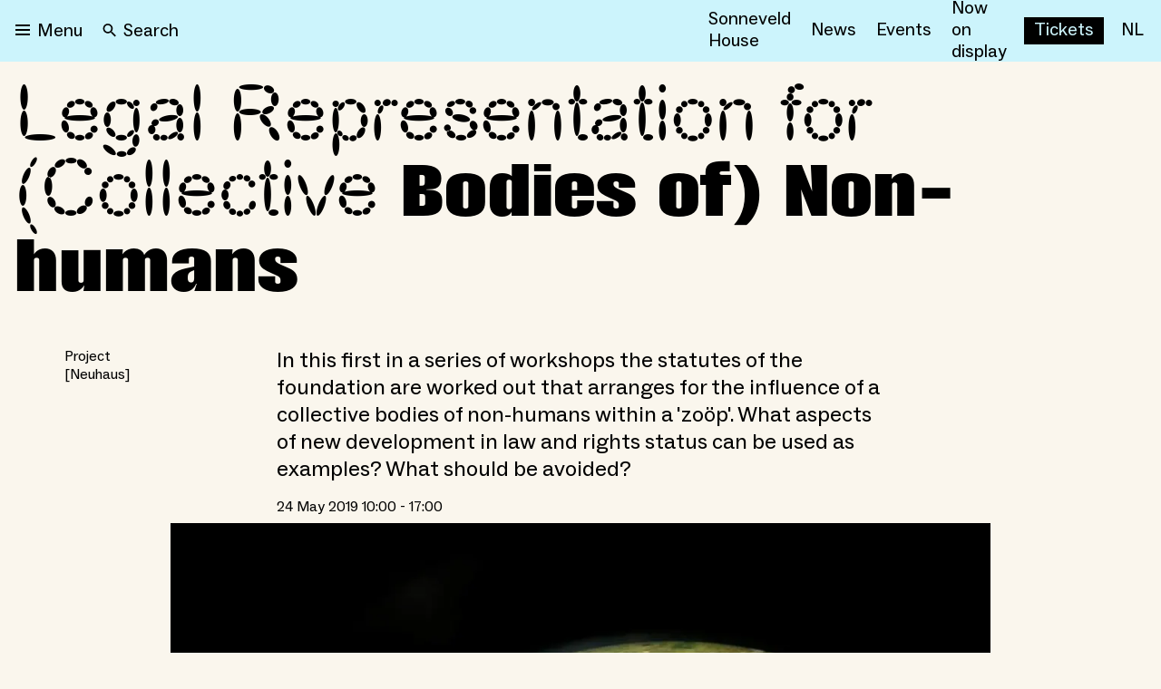

--- FILE ---
content_type: text/css; charset=utf-8
request_url: https://nieuweinstituut.nl/_next/static/css/bf6fce3669ff5fee.css
body_size: 6967
content:
.yarl__fullsize{height:100%;width:100%}.yarl__relative{position:relative}.yarl__portal{bottom:0;left:0;opacity:0;overflow:hidden;position:fixed;right:0;top:0;transition:opacity var(--yarl__fade_animation_duration,.25s) var(--yarl__fade_animation_timing_function,ease);z-index:var(--yarl__portal_zindex,9999)}.yarl__portal_open{opacity:1}.yarl__container{background-color:var(--yarl__container_background_color,var(--yarl__color_backdrop,#000));bottom:0;left:0;outline:none;overflow:hidden;overscroll-behavior:var(--yarl__controller_overscroll-behavior,contain);position:absolute;right:0;top:0;touch-action:var(--yarl__controller_touch_action,none);-webkit-user-select:none;-moz-user-select:none;user-select:none}.yarl__carousel{align-content:center;align-items:stretch;display:flex;flex:0 0 auto;height:100%;justify-content:center;opacity:var(--yarl__pull_opacity,1);transform:translate(var(--yarl__swipe_offset,0),var(--yarl__pull_offset,0));width:calc(100% + (var(--yarl__carousel_slides_count) - 1)*(100% + var(--yarl__carousel_spacing_px, 0)*1px + var(--yarl__carousel_spacing_percent, 0)*1%))}.yarl__carousel_with_slides{-moz-column-gap:calc(var(--yarl__carousel_spacing_px, 0)*1px + 100/(var(--yarl__carousel_slides_count)*100 + (var(--yarl__carousel_slides_count) - 1)*var(--yarl__carousel_spacing_percent, 0))*var(--yarl__carousel_spacing_percent, 0)*1%);column-gap:calc(var(--yarl__carousel_spacing_px, 0)*1px + 100/(var(--yarl__carousel_slides_count)*100 + (var(--yarl__carousel_slides_count) - 1)*var(--yarl__carousel_spacing_percent, 0))*var(--yarl__carousel_spacing_percent, 0)*1%)}.yarl__flex_center{align-content:center;align-items:center;display:flex;justify-content:center}.yarl__slide{flex:1;overflow:hidden;padding:calc(var(--yarl__carousel_padding_px, 0)*1px + 100/(var(--yarl__carousel_slides_count)*100 + (var(--yarl__carousel_slides_count) - 1)*var(--yarl__carousel_spacing_percent, 0))*var(--yarl__carousel_padding_percent, 0)*1%);position:relative}[dir=rtl] .yarl__slide{--yarl__direction:-1}.yarl__slide_image{max-height:100%;max-width:100%;-o-object-fit:contain;object-fit:contain;touch-action:var(--yarl__controller_touch_action,none);-moz-user-select:none;user-select:none;-webkit-user-select:none;-webkit-touch-callout:none}@media screen and (min-width:800px){.yarl__slide_image{-webkit-backface-visibility:hidden;-webkit-transform:translateZ(0);-webkit-transform-style:preserve-3d}}.yarl__slide_image_cover{height:100%;-o-object-fit:cover;object-fit:cover;width:100%}.yarl__slide_image_loading{opacity:0}.yarl__slide_placeholder{left:50%;line-height:0;position:absolute;top:50%;transform:translateX(-50%) translateY(-50%)}.yarl__slide_loading{animation:yarl__delayed_fadein 1s linear;color:var(--yarl__slide_icon_loading_color,var(--yarl__color_button,hsla(0,0%,100%,.8)))}.yarl__slide_loading line{animation:yarl__stroke_opacity 1s linear infinite}.yarl__slide_loading line:first-of-type{animation-delay:-1.875s}.yarl__slide_loading line:nth-of-type(2){animation-delay:-1.75s}.yarl__slide_loading line:nth-of-type(3){animation-delay:-1.625s}.yarl__slide_loading line:nth-of-type(4){animation-delay:-1.5s}.yarl__slide_loading line:nth-of-type(5){animation-delay:-1.375s}.yarl__slide_loading line:nth-of-type(6){animation-delay:-1.25s}.yarl__slide_loading line:nth-of-type(7){animation-delay:-1.125s}.yarl__slide_loading line:nth-of-type(8){animation-delay:-1s}.yarl__slide_error{color:var(--yarl__slide_icon_error_color,red);height:var(--yarl__slide_icon_error_size,48px);width:var(--yarl__slide_icon_error_size,48px)}@media (prefers-reduced-motion){.yarl__portal,.yarl__slide{transition:unset}.yarl__slide_loading,.yarl__slide_loading line{animation:unset}}.yarl__toolbar{bottom:auto;display:flex;justify-content:flex-end;left:auto;padding:var(--yarl__toolbar_padding,8px);position:absolute;right:0;top:0}[dir=rtl] .yarl__toolbar{bottom:auto;left:0;right:auto;top:0}.yarl__icon{height:var(--yarl__icon_size,32px);width:var(--yarl__icon_size,32px)}.yarl__button{-webkit-appearance:none;-moz-appearance:none;appearance:none;background-color:var(--yarl__button_background_color,transparent);border:var(--yarl__button_border,0);color:var(--yarl__color_button,hsla(0,0%,100%,.8));cursor:pointer;filter:var(--yarl__button_filter,drop-shadow(2px 2px 2px rgba(0,0,0,.8)));line-height:0;margin:var(--yarl__button_margin,0);outline:none;padding:var(--yarl__button_padding,8px);-webkit-tap-highlight-color:transparent}.yarl__button:focus{color:var(--yarl__color_button_active,#fff)}.yarl__button:focus:not(:focus-visible){color:var(--yarl__color_button,hsla(0,0%,100%,.8))}.yarl__button:focus-visible{color:var(--yarl__color_button_active,#fff)}@media (hover:hover){.yarl__button:focus-visible:hover,.yarl__button:focus:hover,.yarl__button:hover{color:var(--yarl__color_button_active,#fff)}}.yarl__button:disabled{color:var(--yarl__color_button_disabled,hsla(0,0%,100%,.4));cursor:default}.yarl__navigation_next,.yarl__navigation_prev{padding:var(--yarl__navigation_button_padding,24px 16px);position:absolute;top:50%;transform:translateY(-50%)}.yarl__navigation_prev{left:0}[dir=rtl] .yarl__navigation_prev{left:unset;right:0;transform:translateY(-50%) rotate(180deg)}.yarl__navigation_next{right:0}[dir=rtl] .yarl__navigation_next{left:0;right:unset;transform:translateY(-50%) rotate(180deg)}.yarl__no_scroll{height:100%;overflow:hidden;overscroll-behavior:none}@keyframes yarl__delayed_fadein{0%{opacity:0}80%{opacity:0}to{opacity:1}}@keyframes yarl__stroke_opacity{0%{stroke-opacity:1}to{stroke-opacity:.125}}.yarl__slide_captions_container{background:var(--yarl__slide_captions_container_background,rgba(0,0,0,.5));left:var(--yarl__slide_captions_container_left,0);padding:var(--yarl__slide_captions_container_padding,16px);position:absolute;right:var(--yarl__slide_captions_container_right,0);-webkit-transform:translateZ(0)}.yarl__slide_title{color:var(--yarl__slide_title_color,#fff);font-size:var(--yarl__slide_title_font_size,125%);font-weight:var(--yarl__slide_title_font_weight,bolder);max-width:calc(100% - var(--yarl__toolbar_width, 0px));overflow:hidden;text-overflow:ellipsis;white-space:nowrap}.yarl__slide_title_container{top:var(--yarl__slide_title_container_top,0)}.yarl__slide_description{display:-webkit-box;-webkit-hyphens:auto;hyphens:auto;overflow:hidden;-webkit-box-orient:vertical;-webkit-line-clamp:var(--yarl__slide_description_max_lines,3);color:var(--yarl__slide_description_color,#fff);text-align:var(--yarl__slide_description_text_align,start)}.yarl__slide_description_container{bottom:var(--yarl__slide_description_container_bottom,0)}.yarl__counter{bottom:var(--yarl__counter_bottom,unset);color:var(--yarl__counter_color,var(--yarl__color_button,hsla(0,0%,100%,.8)));filter:var(--yarl__counter_filter,drop-shadow(2px 2px 2px rgba(0,0,0,.8)));left:var(--yarl__counter_left,0);line-height:var(--yarl__counter_line_height,var(--yarl__icon_size,32px));margin:var(--yarl__counter_margin,var(--yarl__toolbar_padding,8px));padding:var(--yarl__counter_padding,var(--yarl__button_padding,8px));position:var(--yarl__counter_position,absolute);right:var(--yarl__counter_right,unset);top:var(--yarl__counter_top,0);-webkit-user-select:var(--yarl__counter_user_select,none);-moz-user-select:var(--yarl__counter_user_select,none);user-select:var(--yarl__counter_user_select,none)}
/*
! tailwindcss v3.4.7 | MIT License | https://tailwindcss.com
*/*,:after,:before{box-sizing:border-box;border:0 solid #e5e7eb}:after,:before{--tw-content:""}:host,html{line-height:1.5;-webkit-text-size-adjust:100%;-moz-tab-size:4;-o-tab-size:4;tab-size:4;font-family:ui-sans-serif,system-ui,sans-serif,Apple Color Emoji,Segoe UI Emoji,Segoe UI Symbol,Noto Color Emoji;font-feature-settings:normal;font-variation-settings:normal;-webkit-tap-highlight-color:transparent}body{margin:0;line-height:inherit}hr{height:0;color:inherit;border-top-width:1px}abbr:where([title]){-webkit-text-decoration:underline dotted;text-decoration:underline dotted}h1,h2,h3,h4,h5,h6{font-size:inherit;font-weight:inherit}a{text-decoration:inherit}b,strong{font-weight:bolder}code,kbd,pre,samp{font-family:ui-monospace,SFMono-Regular,Menlo,Monaco,Consolas,Liberation Mono,Courier New,monospace;font-feature-settings:normal;font-variation-settings:normal;font-size:1em}small{font-size:80%}sub,sup{font-size:75%;line-height:0;position:relative;vertical-align:baseline}sub{bottom:-.25em}sup{top:-.5em}table{text-indent:0;border-color:inherit;border-collapse:collapse}button,input,optgroup,select,textarea{font-family:inherit;font-feature-settings:inherit;font-variation-settings:inherit;font-size:100%;font-weight:inherit;line-height:inherit;letter-spacing:inherit;color:inherit;margin:0;padding:0}button,select{text-transform:none}button,input:where([type=button]),input:where([type=reset]),input:where([type=submit]){-webkit-appearance:button;background-color:transparent;background-image:none}:-moz-focusring{outline:auto}:-moz-ui-invalid{box-shadow:none}progress{vertical-align:baseline}::-webkit-inner-spin-button,::-webkit-outer-spin-button{height:auto}[type=search]{-webkit-appearance:textfield;outline-offset:-2px}::-webkit-search-decoration{-webkit-appearance:none}::-webkit-file-upload-button{-webkit-appearance:button;font:inherit}summary{display:list-item}blockquote,dd,dl,figure,h1,h2,h3,h4,h5,h6,hr,p,pre{margin:0}fieldset{margin:0}fieldset,legend{padding:0}menu,ol,ul{list-style:none;margin:0;padding:0}dialog{padding:0}textarea{resize:vertical}input::-moz-placeholder,textarea::-moz-placeholder{opacity:1;color:#9ca3af}input::placeholder,textarea::placeholder{opacity:1;color:#9ca3af}[role=button],button{cursor:pointer}:disabled{cursor:default}audio,canvas,embed,iframe,img,object,svg,video{display:block;vertical-align:middle}img,video{max-width:100%;height:auto}[hidden]{display:none}*,:after,:before{--tw-border-spacing-x:0;--tw-border-spacing-y:0;--tw-translate-x:0;--tw-translate-y:0;--tw-rotate:0;--tw-skew-x:0;--tw-skew-y:0;--tw-scale-x:1;--tw-scale-y:1;--tw-pan-x: ;--tw-pan-y: ;--tw-pinch-zoom: ;--tw-scroll-snap-strictness:proximity;--tw-gradient-from-position: ;--tw-gradient-via-position: ;--tw-gradient-to-position: ;--tw-ordinal: ;--tw-slashed-zero: ;--tw-numeric-figure: ;--tw-numeric-spacing: ;--tw-numeric-fraction: ;--tw-ring-inset: ;--tw-ring-offset-width:0px;--tw-ring-offset-color:#fff;--tw-ring-color:rgba(59,130,246,.5);--tw-ring-offset-shadow:0 0 #0000;--tw-ring-shadow:0 0 #0000;--tw-shadow:0 0 #0000;--tw-shadow-colored:0 0 #0000;--tw-blur: ;--tw-brightness: ;--tw-contrast: ;--tw-grayscale: ;--tw-hue-rotate: ;--tw-invert: ;--tw-saturate: ;--tw-sepia: ;--tw-drop-shadow: ;--tw-backdrop-blur: ;--tw-backdrop-brightness: ;--tw-backdrop-contrast: ;--tw-backdrop-grayscale: ;--tw-backdrop-hue-rotate: ;--tw-backdrop-invert: ;--tw-backdrop-opacity: ;--tw-backdrop-saturate: ;--tw-backdrop-sepia: ;--tw-contain-size: ;--tw-contain-layout: ;--tw-contain-paint: ;--tw-contain-style: }::backdrop{--tw-border-spacing-x:0;--tw-border-spacing-y:0;--tw-translate-x:0;--tw-translate-y:0;--tw-rotate:0;--tw-skew-x:0;--tw-skew-y:0;--tw-scale-x:1;--tw-scale-y:1;--tw-pan-x: ;--tw-pan-y: ;--tw-pinch-zoom: ;--tw-scroll-snap-strictness:proximity;--tw-gradient-from-position: ;--tw-gradient-via-position: ;--tw-gradient-to-position: ;--tw-ordinal: ;--tw-slashed-zero: ;--tw-numeric-figure: ;--tw-numeric-spacing: ;--tw-numeric-fraction: ;--tw-ring-inset: ;--tw-ring-offset-width:0px;--tw-ring-offset-color:#fff;--tw-ring-color:rgba(59,130,246,.5);--tw-ring-offset-shadow:0 0 #0000;--tw-ring-shadow:0 0 #0000;--tw-shadow:0 0 #0000;--tw-shadow-colored:0 0 #0000;--tw-blur: ;--tw-brightness: ;--tw-contrast: ;--tw-grayscale: ;--tw-hue-rotate: ;--tw-invert: ;--tw-saturate: ;--tw-sepia: ;--tw-drop-shadow: ;--tw-backdrop-blur: ;--tw-backdrop-brightness: ;--tw-backdrop-contrast: ;--tw-backdrop-grayscale: ;--tw-backdrop-hue-rotate: ;--tw-backdrop-invert: ;--tw-backdrop-opacity: ;--tw-backdrop-saturate: ;--tw-backdrop-sepia: ;--tw-contain-size: ;--tw-contain-layout: ;--tw-contain-paint: ;--tw-contain-style: }.container{width:100%}@media (min-width:0em){.container{max-width:0}}@media (min-width:25em){.container{max-width:25em}}@media (min-width:30em){.container{max-width:30em}}@media (min-width:37.5625em){.container{max-width:37.5625em}}@media (min-width:48em){.container{max-width:48em}}@media (min-width:62em){.container{max-width:62em}}@media (min-width:75em){.container{max-width:75em}}@media (min-width:80em){.container{max-width:80em}}@media (min-width:90em){.container{max-width:90em}}@media (min-width:96em){.container{max-width:96em}}.sr-only{position:absolute!important;width:1px!important;height:1px!important;padding:0!important;margin:-1px!important;overflow:hidden!important;clip:rect(0,0,0,0)!important;white-space:nowrap!important;border-width:0!important}.pointer-events-none{pointer-events:none!important}.visible{visibility:visible!important}.fixed{position:fixed!important}.absolute{position:absolute!important}.relative{position:relative!important}.sticky{position:sticky!important}.left-0{left:0!important}.left-full{left:100%!important}.right-4{right:1rem!important}.right-full{right:100%!important}.top-0{top:0!important}.top-\[14px\]{top:14px!important}.z-1000{z-index:1000!important}.col-span-1{grid-column:span 1/span 1!important}.col-span-6{grid-column:span 6/span 6!important}.m-auto{margin:auto!important}.mx-auto{margin-left:auto!important;margin-right:auto!important}.my-2{margin-top:.5rem!important;margin-bottom:.5rem!important}.-ml-3{margin-left:-.75rem!important}.-mr-4{margin-right:-1rem!important}.mb-1{margin-bottom:.25rem!important}.mb-2{margin-bottom:.5rem!important}.mb-3{margin-bottom:.75rem!important}.mb-4{margin-bottom:1rem!important}.mb-5{margin-bottom:1.25rem!important}.mb-8{margin-bottom:2rem!important}.ml-2{margin-left:.5rem!important}.ml-\[-10px\]{margin-left:-10px!important}.ml-\[var\(--margin-l\)\]{margin-left:var(--margin-l)!important}.mt-0{margin-top:0!important}.mt-1{margin-top:.25rem!important}.mt-2{margin-top:.5rem!important}.mt-4{margin-top:1rem!important}.mt-8{margin-top:2rem!important}.mt-\[-0\.5px\]{margin-top:-.5px!important}.mt-\[64px\]{margin-top:64px!important}.mt-auto{margin-top:auto!important}.block{display:block!important}.inline-block{display:inline-block!important}.inline{display:inline!important}.flex{display:flex!important}.inline-flex{display:inline-flex!important}.table{display:table!important}.grid{display:grid!important}.hidden{display:none!important}.aspect-\[2\/1\]{aspect-ratio:2/1!important}.aspect-\[4\/3\]{aspect-ratio:4/3!important}.size-auto{width:auto!important;height:auto!important}.size-full{width:100%!important;height:100%!important}.h-4{height:1rem!important}.h-5{height:1.25rem!important}.h-8{height:2rem!important}.h-\[100vh\]{height:100vh!important}.h-\[16px\]{height:16px!important}.h-\[224px\]{height:224px!important}.h-\[30px\]{height:30px!important}.h-\[36px\]{height:36px!important}.h-\[52px\]{height:52px!important}.h-\[64px\]{height:64px!important}.h-full{height:100%!important}.min-h-full{min-height:100%!important}.w-1\/2{width:50%!important}.w-1\/3{width:33.333333%!important}.w-1\/4{width:25%!important}.w-2\/3{width:66.666667%!important}.w-3\/4{width:75%!important}.w-4\/5{width:80%!important}.w-\[102\%\]{width:102%!important}.w-\[109px\]{width:109px!important}.w-fit{width:-moz-fit-content!important;width:fit-content!important}.w-full{width:100%!important}.w-screen{width:100vw!important}.max-w-\[671px\]{max-width:671px!important}.max-w-\[718px\]{max-width:718px!important}.max-w-\[905px\]{max-width:905px!important}.max-w-screen-desktop{max-width:90em!important}.max-w-screen-desktopSmall{max-width:75em!important}.flex-1{flex:1 1 0%!important}.transform{transform:translate(var(--tw-translate-x),var(--tw-translate-y)) rotate(var(--tw-rotate)) skewX(var(--tw-skew-x)) skewY(var(--tw-skew-y)) scaleX(var(--tw-scale-x)) scaleY(var(--tw-scale-y))!important}.animate-\[hide_0ms_linear_forwards\]{animation:hide 0ms linear forwards!important}@keyframes hide{0%{opacity:1}to{opacity:0}}.animate-\[hide_160ms_linear_forwards\]{animation:hide .16s linear forwards!important}.animate-\[show_0ms_linear_forwards\]{animation:show 0ms linear forwards!important}@keyframes show{0%{opacity:0}to{opacity:1}}.animate-\[show_160ms_linear_forwards\]{animation:show .16s linear forwards!important}@keyframes pulse{50%{opacity:.5}}.animate-pulse{animation:pulse 2s cubic-bezier(.4,0,.6,1) infinite!important}.cursor-not-allowed{cursor:not-allowed!important}.resize{resize:both!important}.grid-cols-6{grid-template-columns:repeat(6,minmax(0,1fr))!important}.flex-row{flex-direction:row!important}.flex-col{flex-direction:column!important}.flex-wrap{flex-wrap:wrap!important}.items-center{align-items:center!important}.justify-end{justify-content:flex-end!important}.justify-center{justify-content:center!important}.justify-between{justify-content:space-between!important}.gap-1{gap:.25rem!important}.gap-10{gap:2.5rem!important}.gap-2{gap:.5rem!important}.gap-4{gap:1rem!important}.gap-6{gap:1.5rem!important}.gap-8{gap:2rem!important}.gap-\[8px\]{gap:8px!important}.gap-x-6{-moz-column-gap:1.5rem!important;column-gap:1.5rem!important}.gap-y-6{row-gap:1.5rem!important}.self-center{align-self:center!important}.overflow-y-scroll{overflow-y:scroll!important}.overscroll-y-contain{overscroll-behavior-y:contain!important}.text-nowrap{text-wrap:nowrap!important}.rounded-lg{border-radius:.5rem!important}.rounded-none{border-radius:0!important}.border{border-width:1px!important}.border-b{border-bottom-width:1px!important}.border-b-0{border-bottom-width:0!important}.border-solid{border-style:solid!important}.border-none{border-style:none!important}.border-\[\#DDDDDD\]{--tw-border-opacity:1!important;border-color:rgb(221 221 221/var(--tw-border-opacity))!important}.border-black{--tw-border-opacity:1!important;border-color:rgb(0 0 0/var(--tw-border-opacity))!important}.border-transparent{border-color:transparent!important}.border-white{--tw-border-opacity:1!important;border-color:rgb(255 255 255/var(--tw-border-opacity))!important}.bg-\[\#8CFFB4\]{--tw-bg-opacity:1!important;background-color:rgb(140 255 180/var(--tw-bg-opacity))!important}.bg-\[\#CCF4FC\]{--tw-bg-opacity:1!important;background-color:rgb(204 244 252/var(--tw-bg-opacity))!important}.bg-\[\#EDE65A\]{background-color:rgb(237 230 90/var(--tw-bg-opacity))!important}.bg-\[\#EDE65A\],.bg-black{--tw-bg-opacity:1!important}.bg-black{background-color:rgb(0 0 0/var(--tw-bg-opacity))!important}.bg-blue-500{background-color:rgb(59 130 246/var(--tw-bg-opacity))!important}.bg-blue-500,.bg-red-500{--tw-bg-opacity:1!important}.bg-red-500{background-color:rgb(239 68 68/var(--tw-bg-opacity))!important}.bg-transparent{background-color:transparent!important}.bg-ui-DisabledDarkGrey{--tw-bg-opacity:1!important;background-color:rgb(187 187 187/var(--tw-bg-opacity))!important}.bg-warm-grey{--tw-bg-opacity:1!important;background-color:rgb(250 246 237/var(--tw-bg-opacity))!important}.p-4{padding:1rem!important}.px-4{padding-left:1rem!important;padding-right:1rem!important}.px-\[10px\]{padding-left:10px!important;padding-right:10px!important}.px-\[12px\]{padding-left:12px!important;padding-right:12px!important}.py-12{padding-top:3rem!important;padding-bottom:3rem!important}.py-4{padding-top:1rem!important;padding-bottom:1rem!important}.py-40{padding-top:10rem!important;padding-bottom:10rem!important}.py-\[13\.5px\]{padding-top:13.5px!important;padding-bottom:13.5px!important}.py-\[4px\]{padding-top:4px!important;padding-bottom:4px!important}.pb-0{padding-bottom:0!important}.pb-1{padding-bottom:.25rem!important}.pb-16{padding-bottom:4rem!important}.pb-3{padding-bottom:.75rem!important}.pb-4{padding-bottom:1rem!important}.pb-5{padding-bottom:1.25rem!important}.pb-6{padding-bottom:1.5rem!important}.pb-7{padding-bottom:1.75rem!important}.pb-\[300px\]{padding-bottom:300px!important}.pl-4{padding-left:1rem!important}.pl-6{padding-left:1.5rem!important}.pl-\[31px\]{padding-left:31px!important}.pr-8{padding-right:2rem!important}.pt-0{padding-top:0!important}.pt-1{padding-top:.25rem!important}.pt-2{padding-top:.5rem!important}.pt-4{padding-top:1rem!important}.pt-\[14px\]{padding-top:14px!important}.pt-\[2px\]{padding-top:2px!important}.text-left{text-align:left!important}.font-cerial{font-family:Cerial!important}.font-impact{font-family:Impact!important}.font-social{font-family:Social!important}.text-\[10px\]{font-size:10px!important}.text-\[14px\]{font-size:14px!important}.text-\[16px\]{font-size:16px!important}.text-\[18px\]{font-size:18px!important}.text-\[20px\]{font-size:20px!important}.text-\[24px\]{font-size:24px!important}.text-\[28px\]{font-size:28px!important}.text-\[29px\]{font-size:29px!important}.text-\[32px\]{font-size:32px!important}.text-\[34px\]{font-size:34px!important}.text-\[36px\]{font-size:36px!important}.text-\[40px\]{font-size:40px!important}.text-\[49px\]{font-size:49px!important}.font-bold{font-weight:700!important}.font-normal{font-weight:400!important}.italic{font-style:italic!important}.leading-\[18px\]{line-height:18px!important}.leading-\[20px\]{line-height:20px!important}.leading-\[22px\]{line-height:22px!important}.leading-\[24px\]{line-height:24px!important}.leading-\[25px\]{line-height:25px!important}.leading-\[27\.16px\]{line-height:27.16px!important}.leading-\[27px\]{line-height:27px!important}.leading-\[28\.13px\]{line-height:28.13px!important}.leading-\[28px\]{line-height:28px!important}.leading-\[30px\]{line-height:30px!important}.leading-\[32px\]{line-height:32px!important}.leading-\[37px\]{line-height:37px!important}.leading-\[39px\]{line-height:39px!important}.leading-\[43px\]{line-height:43px!important}.leading-\[58px\]{line-height:58px!important}.tracking-\[0\.08em\]{letter-spacing:.08em!important}.tracking-normal{letter-spacing:0!important}.text-\[\#8CFFB4\]{--tw-text-opacity:1!important;color:rgb(140 255 180/var(--tw-text-opacity))!important}.text-\[\#CCF4FC\]{--tw-text-opacity:1!important;color:rgb(204 244 252/var(--tw-text-opacity))!important}.text-\[\#EDE65A\]{--tw-text-opacity:1!important;color:rgb(237 230 90/var(--tw-text-opacity))!important}.text-\[var\(--color\)\]{color:var(--color)!important}.text-black{color:rgb(0 0 0/var(--tw-text-opacity))!important}.text-black,.text-ui-red{--tw-text-opacity:1!important}.text-ui-red{color:rgb(229 46 60/var(--tw-text-opacity))!important}.text-warm-grey{color:rgb(250 246 237/var(--tw-text-opacity))!important}.text-warm-grey,.text-white{--tw-text-opacity:1!important}.text-white{color:rgb(255 255 255/var(--tw-text-opacity))!important}.underline{text-decoration-line:underline!important}.no-underline{text-decoration-line:none!important}.opacity-20{opacity:.2!important}.opacity-40{opacity:.4!important}.outline{outline-style:solid!important}.blur{--tw-blur:blur(8px)!important}.blur,.filter{filter:var(--tw-blur) var(--tw-brightness) var(--tw-contrast) var(--tw-grayscale) var(--tw-hue-rotate) var(--tw-invert) var(--tw-saturate) var(--tw-sepia) var(--tw-drop-shadow)!important}.transition{transition-property:color,background-color,border-color,text-decoration-color,fill,stroke,opacity,box-shadow,transform,filter,-webkit-backdrop-filter!important;transition-property:color,background-color,border-color,text-decoration-color,fill,stroke,opacity,box-shadow,transform,filter,backdrop-filter!important;transition-property:color,background-color,border-color,text-decoration-color,fill,stroke,opacity,box-shadow,transform,filter,backdrop-filter,-webkit-backdrop-filter!important;transition-timing-function:cubic-bezier(.4,0,.2,1)!important;transition-duration:.15s!important}.transition-colors{transition-property:color,background-color,border-color,text-decoration-color,fill,stroke!important;transition-timing-function:cubic-bezier(.4,0,.2,1)!important;transition-duration:.15s!important}.ease-in{transition-timing-function:cubic-bezier(.4,0,1,1)!important}.ease-in-out{transition-timing-function:cubic-bezier(.4,0,.2,1)!important}.ease-out{transition-timing-function:cubic-bezier(0,0,.2,1)!important}body,html{padding:0;margin:0;overscroll-behavior-y:none;font-family:-apple-system,BlinkMacSystemFont,Segoe UI,Roboto,Oxygen,Ubuntu,Cantarell,Fira Sans,Droid Sans,Helvetica Neue,sans-serif}a{color:inherit;text-decoration:none}*{box-sizing:border-box}@font-face{font-family:Impact;src:url(/fonts/ImpactNieuw/ImpactNieuw-2012.woff2) format("woff2"),url(/fonts/ImpactNieuw/ImpactNieuw-2012.woff2) format("woff2");font-display:swap;font-style:normal;unicode-range:u+00??,u+0131,u+0152-0153,u+02bb-02bc,u+02c6,u+02da,u+02dc,u+2000-206f,u+2074,u+20ac,u+2122,u+2191,u+2193,u+2212,u+2215,u+feff,u+fffd}@font-face{font-family:Social;src:url(/fonts/Social/ABCSocial-Regular.woff2) format("woff2"),url(/fonts/Social/ABCSocial-Regular.woff2) format("woff2");font-display:swap;font-style:normal;font-weight:400;unicode-range:u+00??,u+0131,u+0152-0153,u+02bb-02bc,u+02c6,u+02da,u+02dc,u+2000-206f,u+2074,u+20ac,u+2122,u+2191,u+2193,u+2212,u+2215,u+feff,u+fffd}@font-face{font-family:Social;src:url(/fonts/Social/ABCSocial-Bold.woff2) format("woff2"),url(/fonts/Social/ABCSocial-Bold.woff2) format("woff2");font-display:swap;font-style:normal;font-weight:700;unicode-range:u+00??,u+0131,u+0152-0153,u+02bb-02bc,u+02c6,u+02da,u+02dc,u+2000-206f,u+2074,u+20ac,u+2122,u+2191,u+2193,u+2212,u+2215,u+feff,u+fffd}@font-face{font-family:Social;src:url(/fonts/Social/ABCSocial-BoldItalic.woff2) format("woff2"),url(/fonts/Social/ABCSocial-BoldItalic.woff2) format("woff2");font-display:swap;font-style:italic;font-weight:700;unicode-range:u+00??,u+0131,u+0152-0153,u+02bb-02bc,u+02c6,u+02da,u+02dc,u+2000-206f,u+2074,u+20ac,u+2122,u+2191,u+2193,u+2212,u+2215,u+feff,u+fffd}@font-face{font-family:Social;src:url(/fonts/Social/ABCSocial-RegularItalic.woff2) format("woff2"),url(/fonts/Social/ABCSocial-RegularItalic.woff2) format("woff2");font-display:swap;font-style:italic;font-weight:400;unicode-range:u+00??,u+0131,u+0152-0153,u+02bb-02bc,u+02c6,u+02da,u+02dc,u+2000-206f,u+2074,u+20ac,u+2122,u+2191,u+2193,u+2212,u+2215,u+feff,u+fffd}@font-face{font-family:Cerial;src:url(/fonts/Cerial/Cerial.woff2) format("woff2"),url(/fonts/Cerial/Cerial.woff2) format("woff2");font-display:swap;font-style:normal}.placeholder\:font-social::-moz-placeholder{font-family:Social!important}.placeholder\:font-social::placeholder{font-family:Social!important}.placeholder\:italic::-moz-placeholder{font-style:italic!important}.placeholder\:italic::placeholder{font-style:italic!important}.placeholder\:text-black::-moz-placeholder{--tw-text-opacity:1!important;color:rgb(0 0 0/var(--tw-text-opacity))!important}.placeholder\:text-black::placeholder{--tw-text-opacity:1!important;color:rgb(0 0 0/var(--tw-text-opacity))!important}.placeholder\:opacity-50::-moz-placeholder{opacity:.5!important}.placeholder\:opacity-50::placeholder{opacity:.5!important}.before\:content-\[\'\[\'\]:before{--tw-content:"["!important;content:var(--tw-content)!important}.after\:content-\[\'\]\'\]:after{--tw-content:"]"!important;content:var(--tw-content)!important}.first\:hidden:first-child{display:none!important}.hover\:cursor-pointer:hover{cursor:pointer!important}.hover\:border:hover{border-width:1px!important}.hover\:border-b-0:hover{border-bottom-width:0!important}.hover\:border-solid:hover{border-style:solid!important}.hover\:border-none:hover{border-style:none!important}.hover\:border-\[\#DDDDDD\]:hover{--tw-border-opacity:1!important;border-color:rgb(221 221 221/var(--tw-border-opacity))!important}.hover\:border-black:hover{--tw-border-opacity:1!important;border-color:rgb(0 0 0/var(--tw-border-opacity))!important}.hover\:bg-\[\#DDDDDD\]:hover{--tw-bg-opacity:1!important;background-color:rgb(221 221 221/var(--tw-bg-opacity))!important}.hover\:bg-black:hover{--tw-bg-opacity:1!important;background-color:rgb(0 0 0/var(--tw-bg-opacity))!important}.hover\:bg-transparent:hover{background-color:transparent!important}.hover\:bg-warm-grey:hover{--tw-bg-opacity:1!important;background-color:rgb(250 246 237/var(--tw-bg-opacity))!important}.hover\:bg-white:hover{--tw-bg-opacity:1!important;background-color:rgb(255 255 255/var(--tw-bg-opacity))!important}.hover\:text-\[var\(--color\)\]:hover{color:var(--color)!important}.hover\:text-black:hover{--tw-text-opacity:1!important;color:rgb(0 0 0/var(--tw-text-opacity))!important}.hover\:text-warm-grey:hover{--tw-text-opacity:1!important;color:rgb(250 246 237/var(--tw-text-opacity))!important}.hover\:text-white:hover{--tw-text-opacity:1!important;color:rgb(255 255 255/var(--tw-text-opacity))!important}.hover\:before\:absolute:hover:before{content:var(--tw-content)!important;position:absolute!important}.hover\:before\:-left-4:hover:before{content:var(--tw-content)!important;left:-1rem!important}.hover\:before\:-right-4:hover:before{content:var(--tw-content)!important;right:-1rem!important}.hover\:before\:bottom-0:hover:before{content:var(--tw-content)!important;bottom:0!important}.hover\:before\:top-0:hover:before{content:var(--tw-content)!important;top:0!important}.hover\:before\:z-\[-1\]:hover:before{content:var(--tw-content)!important;z-index:-1!important}.hover\:before\:bg-black:hover:before{content:var(--tw-content)!important;--tw-bg-opacity:1!important;background-color:rgb(0 0 0/var(--tw-bg-opacity))!important}.hover\:before\:opacity-0:hover:before{content:var(--tw-content)!important;opacity:0!important}.hover\:before\:content-\[\"\"\]:hover:before{--tw-content:""!important;content:var(--tw-content)!important}.hover\:after\:opacity-0:hover:after{content:var(--tw-content)!important;opacity:0!important}.disabled\:border-\[\#DDDDDD\]:disabled{--tw-border-opacity:1!important;border-color:rgb(221 221 221/var(--tw-border-opacity))!important}.disabled\:border-ui-DisabledDarkGrey:disabled{--tw-border-opacity:1!important;border-color:rgb(187 187 187/var(--tw-border-opacity))!important}.disabled\:border-b-ui-DisabledDarkGrey:disabled{--tw-border-opacity:1!important;border-bottom-color:rgb(187 187 187/var(--tw-border-opacity))!important}.disabled\:bg-\[\#DDDDDD\]:disabled{--tw-bg-opacity:1!important;background-color:rgb(221 221 221/var(--tw-bg-opacity))!important}.disabled\:text-ui-DisabledGrey:disabled{--tw-text-opacity:1!important;color:rgb(157 143 119/var(--tw-text-opacity))!important}.disabled\:text-white:disabled{--tw-text-opacity:1!important;color:rgb(255 255 255/var(--tw-text-opacity))!important}.group:hover .group-hover\:block{display:block!important}.group:hover .group-hover\:opacity-0{opacity:0!important}.aria-disabled\:bg-black[aria-disabled=true]{--tw-bg-opacity:1!important;background-color:rgb(0 0 0/var(--tw-bg-opacity))!important}.aria-disabled\:text-\[var\(--color\)\][aria-disabled=true]{color:var(--color)!important}.aria-disabled\:opacity-60[aria-disabled=true]{opacity:.6!important}@media (min-width:30em){.sm\:flex-row{flex-direction:row!important}.sm\:text-\[20px\]{font-size:20px!important}.sm\:leading-\[25px\]{line-height:25px!important}}@media (min-width:37.5625em){.tabletSmall\:grid-cols-2{grid-template-columns:repeat(2,minmax(0,1fr))!important}}@media (min-width:48em){.md\:col-span-3{grid-column:span 3/span 3!important}.md\:mt-20{margin-top:5rem!important}.md\:hidden{display:none!important}.md\:text-\[102px\]{font-size:102px!important}.md\:text-\[16px\]{font-size:16px!important}.md\:text-\[18px\]{font-size:18px!important}.md\:text-\[20px\]{font-size:20px!important}.md\:text-\[28px\]{font-size:28px!important}.md\:text-\[32px\]{font-size:32px!important}.md\:text-\[33px\]{font-size:33px!important}.md\:text-\[34px\]{font-size:34px!important}.md\:text-\[48px\]{font-size:48px!important}.md\:text-\[50px\]{font-size:50px!important}.md\:text-\[74px\]{font-size:74px!important}.md\:text-\[84px\]{font-size:84px!important}.md\:text-\[86px\]{font-size:86px!important}.md\:leading-\[120px\]{line-height:120px!important}.md\:leading-\[20px\]{line-height:20px!important}.md\:leading-\[23px\]{line-height:23px!important}.md\:leading-\[25px\]{line-height:25px!important}.md\:leading-\[26px\]{line-height:26px!important}.md\:leading-\[31\.5px\]{line-height:31.5px!important}.md\:leading-\[32\.01px\]{line-height:32.01px!important}.md\:leading-\[37px\]{line-height:37px!important}.md\:leading-\[54px\]{line-height:54px!important}.md\:leading-\[83px\]{line-height:83px!important}.md\:leading-\[88px\]{line-height:88px!important}.tablet\:relative{position:relative!important}.tablet\:right-2{right:.5rem!important}.tablet\:mt-\[68px\]{margin-top:68px!important}.tablet\:flex{display:flex!important}.tablet\:hidden{display:none!important}.tablet\:h-\[68px\]{height:68px!important}.tablet\:animate-none{animation:none!important}.tablet\:px-0{padding-right:0!important}.tablet\:pl-0,.tablet\:px-0{padding-left:0!important}.tablet\:pt-2{padding-top:.5rem!important}.tablet\:pt-8{padding-top:2rem!important}}@media (min-width:62em){.lg\:col-span-6{grid-column:span 6/span 6!important}.lg\:grid-cols-12{grid-template-columns:repeat(12,minmax(0,1fr))!important}.lg\:gap-8{gap:2rem!important}.lg\:text-\[102px\]{font-size:102px!important}.lg\:text-\[118px\]{font-size:118px!important}.lg\:text-\[32px\]{font-size:32px!important}.lg\:text-\[38px\]{font-size:38px!important}.lg\:text-\[86px\]{font-size:86px!important}.lg\:leading-\[115px\]{line-height:115px!important}.lg\:leading-\[122px\]{line-height:122px!important}.lg\:leading-\[36\.86px\]{line-height:36.86px!important}.lg\:leading-\[36px\]{line-height:36px!important}.lg\:leading-\[37px\]{line-height:37px!important}.lg\:leading-\[90px\]{line-height:90px!important}}@media (min-width:75em){.desktopSmall\:block{display:block!important}.desktopSmall\:flex{display:flex!important}.desktopSmall\:hidden{display:none!important}.desktopSmall\:w-\[671px\]{width:671px!important}.desktopSmall\:grid-cols-3{grid-template-columns:repeat(3,minmax(0,1fr))!important}}@media (min-width:90em){.desktop\:col-start-4{grid-column-start:4!important}.desktop\:mt-6{margin-top:1.5rem!important}.desktop\:grid-cols-12{grid-template-columns:repeat(12,minmax(0,1fr))!important}.desktop\:gap-8{gap:2rem!important}.desktop\:gap-x-8{-moz-column-gap:2rem!important;column-gap:2rem!important}.desktop\:gap-y-6{row-gap:1.5rem!important}.desktop\:p-8{padding:2rem!important}.desktop\:px-8{padding-left:2rem!important;padding-right:2rem!important}}@media(min-width:53.125em){.first\:\[\@media\(min-width\:53\.125em\)\]\:flex:first-child{display:flex!important}}

--- FILE ---
content_type: image/svg+xml
request_url: https://nieuweinstituut.nl/visuals/tudelft.svg
body_size: 2203
content:
<svg id="root" xmlns="http://www.w3.org/2000/svg" viewBox="0 0 77 52"><title>tudelft</title><path d="M29.6998,21.044v9.302c-0.03466,3.54955-2.63561,5.66925-6.9578,5.66925s-6.92314-2.11971-6.95869-5.67015V21.044h3.9081v9.09711a2.88778,2.88778,0,0,0,3.05059,3.172,2.88733,2.88733,0,0,0,3.04881-3.172V21.044h3.909Z" /><polygon points="13.689 21.045 13.689 23.75 9.115 23.75 9.115 35.71 5.205 35.71 5.205 23.75 0.632 23.75 0.632 21.045 13.689 21.045" /><path d="M4.79745,18.136l-0.02577-.12437c-0.75-3.44128,1.05655-6.1739,5.37252-8.1245A18.492,18.492,0,0,1,13.121,8.94228c1.77188-.45633,3.60419-0.927,4.87312-2.20561l0.28347-.47512c0.11641,0.01879.11019,0.2559-.02221,0.6156-0.28436.77129-1.36757,1.53363-2.51387,2.34072-1.436,1.01109-2.92085,2.05618-2.92174,3.23369a1.433,1.433,0,0,0,.51184,1.23389,1.81833,1.81833,0,0,0,1.62082.12974,4.39051,4.39051,0,0,0,1.46-.884l0.088-.08142a0.60258,0.60258,0,0,1,.207-0.15748,0.3738,0.3738,0,0,1-.04443.32659c-0.79086,2.76483-3.6584,6.69466-6.99423,6.9103l-0.45586-.00268a1.00284,1.00284,0,0,1,.3741-0.19864l0.5927-.31675a5.2682,5.2682,0,0,0,2.026-3.835,0.82031,0.82031,0,0,0-.08353-0.714c-0.16173-.05637-0.25592.11811-0.40076,0.38207a2.6205,2.6205,0,0,1-2.03225,1.36094,0.97,0.97,0,0,1-.84951-0.69076c-0.25681-.62276.15817-1.23031,0.63713-1.93181a5.62236,5.62236,0,0,0,.96236-1.90138l0.04088-.53686-0.12263-.00984a0.813,0.813,0,0,0-.48163.50286,7.34542,7.34542,0,0,1-2.01092,1.92644c-1.364,1.02809-2.776,2.09107-2.752,4.0533a2.755,2.755,0,0,1-.08086.9914,3.6713,3.6713,0,0,1-.23459-0.8724" /><path d="M47.86027,30.71826c0-2.64046,1.22717-5.46346,4.67052-5.46346,2.7298,0,4.42616,1.83428,4.42616,4.78612v0.87956H49.66237v0.08769c0,2.39351.99346,3.767,2.72625,3.767a2.22974,2.22974,0,0,0,2.55652-2.09644h1.859c-0.32612,2.117-1.92739,3.34017-4.43682,3.34017-3.92232,0-4.507-3.32049-4.507-5.30061M49.7068,29.649L49.705,29.7376h5.38319V29.64991c0-2.032-.95881-3.15138-2.6987-3.15138-1.74345,0-2.66938,1.58463-2.68271,3.15048" /><rect x="59.48326" y="21.04402" width="1.76744" height="14.66615" /><path d="M65.47781,25.56708h0.08708V23.55116c0-1.76269,1.16674-2.81494,3.11991-2.81494,0,0,1.17918.17627,1.30181,0.19506v1.45221c-0.10131-.00895-0.263-0.01969-0.263-0.01969l-0.63-.0349c-1.14187,0-1.76123.238-1.76123,1.48532V25.568H69.6987v1.18378H67.33233v8.95843H65.56578V26.75086H63.56641V25.56708h1.9114Z" /><path d="M74.50962,22.78345v2.78363h2.36814v1.18378H74.50962V33.5171a1.19254,1.19254,0,0,0,1.35158,1.17573s0.76153-.09216.93481-0.11274v1.32247c-0.12974.01253-1.2405,0.11453-1.2405,0.11453-2.81333,0-2.81333-1.26431-2.81333-2.60378V26.75086H70.9854V25.568c0.15818,0,1.75678.00089,1.75678,0.00089v-2.2244c0.10752-.0349,1.57373-0.49928,1.76744-0.561" /><path d="M35.91472,22.63582h-0.0862V34.11659h3.10568c3.0728,0,4.906-2.14387,4.906-5.739s-1.8332-5.74173-4.906-5.74173H35.91472Zm3.0186-1.59179c6.382,0,6.87694,5.61288,6.87694,7.33352,0,1.71975-.49584,7.33174-6.87694,7.33174H33.95623V21.044h4.97709Z" /><path d="M22.742,33.2254a2.81044,2.81044,0,0,0,2.96173-3.08427v-9.183h4.08315v9.3897c-0.04088,4.132-3.32873,5.756-7.04488,5.756-3.717,0-7.00578-1.62311-7.04577-5.756v-9.3897h4.084V30.142A2.8093,2.8093,0,0,0,22.742,33.2254" /><polygon points="5.118 35.797 9.202 35.797 9.202 23.837 13.776 23.837 13.776 20.958 0.545 20.958 0.545 23.837 5.118 23.837 5.118 35.797" /><path d="M14.9258,13.73108c-0.99613.315-2.02247,0.06263-2.0198-1.27862,0.00178-2.04455,4.77-3.758,5.43028-5.54488,0.16439-.44559.17328-0.81156-0.03643-0.80171a4.903,4.903,0,0,0-.367.56907c-1.97626,1.99-5.28544,1.98639-7.826,3.13169-1.66525.7534-6.54548,3.06548-5.4214,8.22292a2.49472,2.49472,0,0,0,.34745,1.06567,1.34241,1.34241,0,0,0,.16706-1.08c-0.03732-3.07174,3.57309-3.928,4.74961-5.935,0.1404-.24069.383-0.57713,0.44075-0.42144a0.81548,0.81548,0,0,1-.03732.40086c-0.36788,1.64906-2.08023,2.70757-1.59505,3.886,0.62825,1.53095,2.44456.39012,3.00172-.59323,0.15017-.272.2337-0.44381,0.33323-0.40891a0.90033,0.90033,0,0,1,.02577.6156,5.16557,5.16557,0,0,1-1.99315,3.78219c-0.41231.32212-1.06189,0.391-.97747,0.63887a0.88007,0.88007,0,0,0,.52517.0349c3.43358-.221,6.30734-4.30026,7.0671-6.96309a0.39954,0.39954,0,0,0,.01955-0.42949c-0.10308-.07963-0.25414.10469-0.407,0.24248a4.28241,4.28241,0,0,1-1.4271.86614" /><path d="M57.044,31.00727V30.04c0-2.857-1.60661-4.87291-4.51413-4.87291-3.2443,0-4.75761,2.52951-4.75761,5.55115,0,3.044,1.308,5.3874,4.595,5.3874,2.45078,0,4.24754-1.17215,4.55411-3.51555H54.88027a2.15993,2.15993,0,0,1-2.49254,2.09644c-1.98071,0-2.63917-1.77522-2.63917-3.67929H57.044Zm-7.25015-1.35736c0.01422-1.60969.981-3.06369,2.59474-3.06369,1.87763,0,2.61162,1.29473,2.61162,3.06369H49.79388Z" /><rect x="59.39618" y="20.95723" width="1.94072" height="14.84063" /><path d="M67.41853,35.797V26.83854h2.36636V25.47939H67.41853V23.81333c0-1.19273.57137-1.39763,1.675-1.39763,0.32434,0,.65223.04205,0.97924,0.05995V20.85433a6.26147,6.26147,0,0,0-1.388-.2058c-1.83676,0-3.2061.927-3.2061,2.90263v1.92823H63.47933v1.35915H65.4787V35.797h1.93983Z" /><path d="M70.90009,25.47939v1.35915h1.75678V33.4142c0,1.37258.01866,2.69146,2.9013,2.69146a7.56161,7.56161,0,0,0,1.32669-.12258V34.48166a4.717,4.717,0,0,1-1.0219.12437,1.108,1.108,0,0,1-1.26538-1.08983V26.83854h2.36815V25.47939H74.59759V22.66355l-1.94072.6165v2.20113l-1.75678-.00179h0Z" /><path d="M35.91472,22.7235h3.0186c3.40692,0,4.8207,2.58857,4.8207,5.65494,0,3.06548-1.41378,5.65046-4.8207,5.65046h-3.0186V22.7235h0ZM33.87,35.797h5.06328c6.3029,0,6.96491-5.37219,6.96491-7.41853,0-2.04723-.662-7.42121-6.96491-7.42121H33.87V35.797h0Z" /></svg>


--- FILE ---
content_type: application/javascript; charset=utf-8
request_url: https://nieuweinstituut.nl/_next/static/chunks/378-246a9c79827b711e.js
body_size: 1384
content:
"use strict";(self.webpackChunk_N_E=self.webpackChunk_N_E||[]).push([[378],{7533:function(e,t,l){l.d(t,{M:function(){return u}});var i=l(5893),n=l(605),r=l(4882),a=l(2696),d=l(992),o=l(3570),s=l(7259);let u=e=>{let{className:t,tags:l,disciplines:n,event_types:r,target_groups:a,topics:u,projects:c,includeInCrawlers:v}=e,{translate:h}=(0,o.$)();return(0,i.jsxs)("div",{className:(0,s.cn)("flex flex-col gap-4",t),children:[l&&(0,i.jsx)(d.Q,{title:h({id:"OYHzN1"}),children:l.map(e=>{var t,l,n,r,a,o;return(null===(t=e.attributes)||void 0===t?void 0:t.link)?(0,i.jsx)(d.Q.LinkTag,{includeInCrawlersName:"tags",includeInCrawlers:v,href:null===(l=e.attributes)||void 0===l?void 0:l.link,children:null===(n=e.attributes)||void 0===n?void 0:n.title},null===(r=e.attributes)||void 0===r?void 0:r.link):(0,i.jsx)(d.Q.Tag,{includeInCrawlersName:"tags",includeInCrawlers:v,children:null===(a=e.attributes)||void 0===a?void 0:a.title},null===(o=e.attributes)||void 0===o?void 0:o.title)})}),n&&(0,i.jsx)(d.Q,{title:h({id:"Kms8IF"}),children:n.map(e=>{var t,l,n,r,a,o;return(null===(t=e.attributes)||void 0===t?void 0:t.link)?(0,i.jsx)(d.Q.LinkTag,{includeInCrawlersName:"disciplines",href:null===(l=e.attributes)||void 0===l?void 0:l.link,includeInCrawlers:v,children:null===(n=e.attributes)||void 0===n?void 0:n.title},null===(r=e.attributes)||void 0===r?void 0:r.link):(0,i.jsx)(d.Q.Tag,{includeInCrawlersName:"disciplines",includeInCrawlers:v,children:null===(a=e.attributes)||void 0===a?void 0:a.title},null===(o=e.attributes)||void 0===o?void 0:o.title)})}),r&&(0,i.jsx)(d.Q,{title:h({id:"cW8SdW"}),children:r.map(e=>{var t,l,n,r,a,o;return(null===(t=e.attributes)||void 0===t?void 0:t.link)?(0,i.jsx)(d.Q.LinkTag,{includeInCrawlersName:"eventTypes",href:null===(l=e.attributes)||void 0===l?void 0:l.link,includeInCrawlers:v,children:null===(n=e.attributes)||void 0===n?void 0:n.title},null===(r=e.attributes)||void 0===r?void 0:r.link):(0,i.jsx)(d.Q.Tag,{includeInCrawlersName:"eventTypes",includeInCrawlers:v,children:null===(a=e.attributes)||void 0===a?void 0:a.title},null===(o=e.attributes)||void 0===o?void 0:o.title)})}),a&&(0,i.jsx)(d.Q,{title:h({id:"YHpbe1"}),children:a.map(e=>{var t,l,n,r,a,o;return(null===(t=e.attributes)||void 0===t?void 0:t.link)?(0,i.jsx)(d.Q.LinkTag,{includeInCrawlersName:"target_groups",href:null===(l=e.attributes)||void 0===l?void 0:l.link,includeInCrawlers:v,children:null===(n=e.attributes)||void 0===n?void 0:n.title},null===(r=e.attributes)||void 0===r?void 0:r.link):(0,i.jsx)(d.Q.Tag,{includeInCrawlersName:"target_groups",includeInCrawlers:v,children:null===(a=e.attributes)||void 0===a?void 0:a.title},null===(o=e.attributes)||void 0===o?void 0:o.title)})}),u&&(0,i.jsx)(d.Q,{title:h({id:"qJLttu"}),children:u.map(e=>{var t,l,n,r,a,o;return(null===(t=e.attributes)||void 0===t?void 0:t.link)?(0,i.jsx)(d.Q.LinkTag,{includeInCrawlersName:"topics",includeInCrawlers:v,href:null===(l=e.attributes)||void 0===l?void 0:l.link,children:null===(n=e.attributes)||void 0===n?void 0:n.title},null===(r=e.attributes)||void 0===r?void 0:r.link):(0,i.jsx)(d.Q.Tag,{includeInCrawlersName:"topics",includeInCrawlers:v,children:null===(a=e.attributes)||void 0===a?void 0:a.title},null===(o=e.attributes)||void 0===o?void 0:o.title)})}),c&&(0,i.jsx)(d.Q,{title:h({id:"e0NrBM"}),children:c.map(e=>{var t,l,n,r,a,o;return(null===(t=e.attributes)||void 0===t?void 0:t.link)?(0,i.jsx)(d.Q.LinkTag,{includeInCrawlersName:"projects",includeInCrawlers:v,href:null===(l=e.attributes)||void 0===l?void 0:l.link,children:null===(n=e.attributes)||void 0===n?void 0:n.title},null===(r=e.attributes)||void 0===r?void 0:r.link):(0,i.jsx)(d.Q.Tag,{includeInCrawlersName:"projects",includeInCrawlers:v,children:null===(a=e.attributes)||void 0===a?void 0:a.title},null===(o=e.attributes)||void 0===o?void 0:o.title)})})]})};u.Desktop=e=>{let{children:t,...l}=e;return(0,i.jsxs)("div",{className:"relative flex w-full  max-w-screen-desktopSmall px-4 pt-[14px] tablet:px-0",children:[(0,i.jsx)("div",{className:"hidden w-full flex-1 desktopSmall:block",children:(0,i.jsx)(u,{className:" left-0 top-[14px] hidden flex-1  pl-[31px] pr-8 desktopSmall:flex ",...l})}),(0,i.jsx)("div",{className:" mx-auto w-full max-w-[671px] desktopSmall:w-[671px]",children:t}),(0,i.jsx)("div",{className:"hidden w-full flex-1  desktopSmall:block"})]})},u.Mobile=e=>(0,i.jsx)(a.Uq,{className:"w-full desktopSmall:hidden",children:(0,i.jsx)(r.K,{children:(0,i.jsx)(n.S,{children:(0,i.jsx)(u,{className:"w-full",...e})})})})},6123:function(e,t,l){l.d(t,{V:function(){return k}});var i=l(5893),n=l(3717),r=l(7747),a=l(1293),d=l(2883),o=l(4361),s=l(2709),u=l(5979),c=l(3570),v=l(120),h=l(7294),x=l(1163),m=l(1664),b=l.n(m),p=l(3525);let k=e=>{let{author:t,formatType:l,dates:m,fullDates:k,includeInCrawlers:j}=e,{locale:w}=(0,x.useRouter)(),{i18n:S}=(0,o.mV)(),{translate:f}=(0,c.$)(),I=(0,h.useMemo)(()=>(function(e,t){let l=arguments.length>2&&void 0!==arguments[2]&&arguments[2],{startDate:i,endDate:n}=t;return"DD-MM-YYYY"===e?(0,u.$)({startDate:i,endDate:n,currentDate:l?void 0:new Date().toISOString()}):"DD-MM-YYYY HH:mm"===e?(0,u.l)({startDate:i,endDate:n}):void 0})(l,m,k),[l,m,k]),{startDate:D,endDate:N}=m,g=(0,h.useMemo)(()=>({headerEndTime:N?v.ou.fromISO(N).toLocaleString(v.ou.TIME_SIMPLE,{locale:w===s.RZ.nl?"nl-NL":"en-GB"}):void 0,headerStartTime:D?v.ou.fromISO(D).toLocaleString(v.ou.TIME_SIMPLE,{locale:w===s.RZ.nl?"nl-NL":"en-GB"}):void 0,headerStartDate:D?v.ou.fromISO(D).toLocaleString(v.ou.DATE_FULL,{locale:w===s.RZ.nl?"nl-NL":"en-GB"}):void 0,headerEndDate:N?v.ou.fromISO(N).toLocaleString(v.ou.DATE_FULL,{locale:w===s.RZ.nl?"nl-NL":"en-GB"}):void 0}),[D,N,w]);if(null==t?void 0:t.FullName)return(0,i.jsxs)(n.k,{direction:"row",mt:0,alignItems:"baseline",children:[function(){var e,l;let n=(null==t?void 0:null===(e=t.link)||void 0===e?void 0:e.startsWith("www"))||(null==t?void 0:null===(l=t.link)||void 0===l?void 0:l.startsWith("http"));return(null==t?void 0:t.link)&&n?(0,i.jsx)(d.r,{as:"a",href:t.link,target:"_blank",rel:"noreferrer",border:"none",textDecoration:"none",_hover:{textDecoration:"none",border:"none"},children:T(!0,j)}):(null==t?void 0:t.link)?(0,i.jsx)(d.r,{as:b(),href:t.link,border:"none",textDecoration:"none",_hover:{textDecoration:"none",border:"none"},children:T(!0,j)}):(0,i.jsx)(i.Fragment,{children:T(!1,j)})}(),(0,i.jsx)(r.xu,{pl:"1",children:(D||N)&&I&&(0,i.jsx)(a.x,{pb:0,textStyle:"bodyStyles.staticBodySmall",...(0,p.O)(j),"data-elastic-name":"author",children:f({id:I.id,values:{startDate:g.headerStartDate,endDate:g.headerEndDate,startTime:g.headerStartTime,endTime:g.headerEndTime}})})})]});return I?(0,i.jsx)(a.x,{pb:0,textStyle:"bodyStyles.staticBodySmall",...(0,p.O)(j),"data-elastic-name":"period",children:f({id:I.id,values:{startDate:g.headerStartDate,endDate:g.headerEndDate,startTime:g.headerStartTime,endTime:g.headerEndTime}})}):null;function T(e,l){return(0,i.jsxs)(r.xu,{children:[(0,i.jsxs)(a.x,{pb:0,textStyle:"bodyStyles.staticBodySmall",display:"inline",border:"none",textDecoration:"none",_hover:{textDecoration:"none",border:"none"},children:[S._("By")," "]}),(0,i.jsx)(a.x,{textStyle:"bodyStyles.staticBodySmall",pb:0,display:"inline",border:"none",textDecoration:e?"underline":"",_hover:{textDecoration:"none",border:"none"},...(0,p.O)(l),"data-elastic-name":"author-and-date",children:S._("{author}",{author:(null==t?void 0:t.FullName)+"".concat(g.headerStartDate?",":"")})})]})}}}}]);

--- FILE ---
content_type: application/javascript; charset=utf-8
request_url: https://nieuweinstituut.nl/_next/static/chunks/pages/_app-4b9f97330d96bfd4.js
body_size: 228051
content:
(self.webpackChunk_N_E=self.webpackChunk_N_E||[]).push([[888],{6423:function(e,t,n){var r={"./en/messages.po":[9386,386],"./nl/messages.po":[940,940]};function i(e){if(!n.o(r,e))return Promise.resolve().then(function(){var t=Error("Cannot find module '"+e+"'");throw t.code="MODULE_NOT_FOUND",t});var t=r[e],i=t[0];return n.e(t[1]).then(function(){return n(i)})}i.keys=function(){return Object.keys(r)},i.id=6423,e.exports=i},8417:function(e,t,n){"use strict";n.d(t,{Z:function(){return q}});var r=function(){function e(e){var t=this;this._insertTag=function(e){var n;n=0===t.tags.length?t.insertionPoint?t.insertionPoint.nextSibling:t.prepend?t.container.firstChild:t.before:t.tags[t.tags.length-1].nextSibling,t.container.insertBefore(e,n),t.tags.push(e)},this.isSpeedy=void 0===e.speedy||e.speedy,this.tags=[],this.ctr=0,this.nonce=e.nonce,this.key=e.key,this.container=e.container,this.prepend=e.prepend,this.insertionPoint=e.insertionPoint,this.before=null}var t=e.prototype;return t.hydrate=function(e){e.forEach(this._insertTag)},t.insert=function(e){if(this.ctr%(this.isSpeedy?65e3:1)==0){var t;this._insertTag(((t=document.createElement("style")).setAttribute("data-emotion",this.key),void 0!==this.nonce&&t.setAttribute("nonce",this.nonce),t.appendChild(document.createTextNode("")),t.setAttribute("data-s",""),t))}var n=this.tags[this.tags.length-1];if(this.isSpeedy){var r=function(e){if(e.sheet)return e.sheet;for(var t=0;t<document.styleSheets.length;t++)if(document.styleSheets[t].ownerNode===e)return document.styleSheets[t]}(n);try{r.insertRule(e,r.cssRules.length)}catch(e){}}else n.appendChild(document.createTextNode(e));this.ctr++},t.flush=function(){this.tags.forEach(function(e){return e.parentNode&&e.parentNode.removeChild(e)}),this.tags=[],this.ctr=0},e}(),i=Math.abs,o=String.fromCharCode,a=Object.assign;function s(e,t,n){return e.replace(t,n)}function l(e,t){return e.indexOf(t)}function u(e,t){return 0|e.charCodeAt(t)}function c(e,t,n){return e.slice(t,n)}function d(e){return e.length}function p(e,t){return t.push(e),e}var h=1,f=1,m=0,g=0,y=0,v="";function b(e,t,n,r,i,o,a){return{value:e,root:t,parent:n,type:r,props:i,children:o,line:h,column:f,length:a,return:""}}function x(e,t){return a(b("",null,null,"",null,null,0),e,{length:-e.length},t)}function k(){return y=g<m?u(v,g++):0,f++,10===y&&(f=1,h++),y}function w(){return u(v,g)}function C(e){switch(e){case 0:case 9:case 10:case 13:case 32:return 5;case 33:case 43:case 44:case 47:case 62:case 64:case 126:case 59:case 123:case 125:return 4;case 58:return 3;case 34:case 39:case 40:case 91:return 2;case 41:case 93:return 1}return 0}function S(e){return h=f=1,m=d(v=e),g=0,[]}function _(e){var t,n;return(t=g-1,n=function e(t){for(;k();)switch(y){case t:return g;case 34:case 39:34!==t&&39!==t&&e(y);break;case 40:41===t&&e(t);break;case 92:k()}return g}(91===e?e+2:40===e?e+1:e),c(v,t,n)).trim()}var E="-ms-",T="-moz-",D="-webkit-",P="comm",A="rule",j="decl",I="@keyframes";function O(e,t){for(var n="",r=e.length,i=0;i<r;i++)n+=t(e[i],i,e,t)||"";return n}function R(e,t,n,r){switch(e.type){case"@layer":if(e.children.length)break;case"@import":case j:return e.return=e.return||e.value;case P:return"";case I:return e.return=e.value+"{"+O(e.children,r)+"}";case A:e.value=e.props.join(",")}return d(n=O(e.children,r))?e.return=e.value+"{"+n+"}":""}function N(e,t,n,r,o,a,l,u,d,p,h){for(var f=o-1,m=0===o?a:[""],g=m.length,y=0,v=0,x=0;y<r;++y)for(var k=0,w=c(e,f+1,f=i(v=l[y])),C=e;k<g;++k)(C=(v>0?m[k]+" "+w:s(w,/&\f/g,m[k])).trim())&&(d[x++]=C);return b(e,t,n,0===o?A:u,d,p,h)}function F(e,t,n,r){return b(e,t,n,j,c(e,0,r),c(e,r+1,-1),r)}var M=function(e,t,n){for(var r=0,i=0;r=i,i=w(),38===r&&12===i&&(t[n]=1),!C(i);)k();return c(v,e,g)},L=function(e,t){var n=-1,r=44;do switch(C(r)){case 0:38===r&&12===w()&&(t[n]=1),e[n]+=M(g-1,t,n);break;case 2:e[n]+=_(r);break;case 4:if(44===r){e[++n]=58===w()?"&\f":"",t[n]=e[n].length;break}default:e[n]+=o(r)}while(r=k());return e},z=function(e,t){var n;return n=L(S(e),t),v="",n},B=new WeakMap,$=function(e){if("rule"===e.type&&e.parent&&!(e.length<1)){for(var t=e.value,n=e.parent,r=e.column===n.column&&e.line===n.line;"rule"!==n.type;)if(!(n=n.parent))return;if((1!==e.props.length||58===t.charCodeAt(0)||B.get(n))&&!r){B.set(e,!0);for(var i=[],o=z(t,i),a=n.props,s=0,l=0;s<o.length;s++)for(var u=0;u<a.length;u++,l++)e.props[l]=i[s]?o[s].replace(/&\f/g,a[u]):a[u]+" "+o[s]}}},G=function(e){if("decl"===e.type){var t=e.value;108===t.charCodeAt(0)&&98===t.charCodeAt(2)&&(e.return="",e.value="")}},V=[function(e,t,n,r){if(e.length>-1&&!e.return)switch(e.type){case j:e.return=function e(t,n){switch(45^u(t,0)?(((n<<2^u(t,0))<<2^u(t,1))<<2^u(t,2))<<2^u(t,3):0){case 5103:return D+"print-"+t+t;case 5737:case 4201:case 3177:case 3433:case 1641:case 4457:case 2921:case 5572:case 6356:case 5844:case 3191:case 6645:case 3005:case 6391:case 5879:case 5623:case 6135:case 4599:case 4855:case 4215:case 6389:case 5109:case 5365:case 5621:case 3829:return D+t+t;case 5349:case 4246:case 4810:case 6968:case 2756:return D+t+T+t+E+t+t;case 6828:case 4268:return D+t+E+t+t;case 6165:return D+t+E+"flex-"+t+t;case 5187:return D+t+s(t,/(\w+).+(:[^]+)/,D+"box-$1$2"+E+"flex-$1$2")+t;case 5443:return D+t+E+"flex-item-"+s(t,/flex-|-self/,"")+t;case 4675:return D+t+E+"flex-line-pack"+s(t,/align-content|flex-|-self/,"")+t;case 5548:return D+t+E+s(t,"shrink","negative")+t;case 5292:return D+t+E+s(t,"basis","preferred-size")+t;case 6060:return D+"box-"+s(t,"-grow","")+D+t+E+s(t,"grow","positive")+t;case 4554:return D+s(t,/([^-])(transform)/g,"$1"+D+"$2")+t;case 6187:return s(s(s(t,/(zoom-|grab)/,D+"$1"),/(image-set)/,D+"$1"),t,"")+t;case 5495:case 3959:return s(t,/(image-set\([^]*)/,D+"$1$`$1");case 4968:return s(s(t,/(.+:)(flex-)?(.*)/,D+"box-pack:$3"+E+"flex-pack:$3"),/s.+-b[^;]+/,"justify")+D+t+t;case 4095:case 3583:case 4068:case 2532:return s(t,/(.+)-inline(.+)/,D+"$1$2")+t;case 8116:case 7059:case 5753:case 5535:case 5445:case 5701:case 4933:case 4677:case 5533:case 5789:case 5021:case 4765:if(d(t)-1-n>6)switch(u(t,n+1)){case 109:if(45!==u(t,n+4))break;case 102:return s(t,/(.+:)(.+)-([^]+)/,"$1"+D+"$2-$3$1"+T+(108==u(t,n+3)?"$3":"$2-$3"))+t;case 115:return~l(t,"stretch")?e(s(t,"stretch","fill-available"),n)+t:t}break;case 4949:if(115!==u(t,n+1))break;case 6444:switch(u(t,d(t)-3-(~l(t,"!important")&&10))){case 107:return s(t,":",":"+D)+t;case 101:return s(t,/(.+:)([^;!]+)(;|!.+)?/,"$1"+D+(45===u(t,14)?"inline-":"")+"box$3$1"+D+"$2$3$1"+E+"$2box$3")+t}break;case 5936:switch(u(t,n+11)){case 114:return D+t+E+s(t,/[svh]\w+-[tblr]{2}/,"tb")+t;case 108:return D+t+E+s(t,/[svh]\w+-[tblr]{2}/,"tb-rl")+t;case 45:return D+t+E+s(t,/[svh]\w+-[tblr]{2}/,"lr")+t}return D+t+E+t+t}return t}(e.value,e.length);break;case I:return O([x(e,{value:s(e.value,"@","@"+D)})],r);case A:if(e.length)return e.props.map(function(t){var n;switch(n=t,(n=/(::plac\w+|:read-\w+)/.exec(n))?n[0]:n){case":read-only":case":read-write":return O([x(e,{props:[s(t,/:(read-\w+)/,":"+T+"$1")]})],r);case"::placeholder":return O([x(e,{props:[s(t,/:(plac\w+)/,":"+D+"input-$1")]}),x(e,{props:[s(t,/:(plac\w+)/,":"+T+"$1")]}),x(e,{props:[s(t,/:(plac\w+)/,E+"input-$1")]})],r)}return""}).join("")}}],q=function(e){var t,n,i,a,m,x=e.key;if("css"===x){var E=document.querySelectorAll("style[data-emotion]:not([data-s])");Array.prototype.forEach.call(E,function(e){-1!==e.getAttribute("data-emotion").indexOf(" ")&&(document.head.appendChild(e),e.setAttribute("data-s",""))})}var T=e.stylisPlugins||V,D={},A=[];a=e.container||document.head,Array.prototype.forEach.call(document.querySelectorAll('style[data-emotion^="'+x+' "]'),function(e){for(var t=e.getAttribute("data-emotion").split(" "),n=1;n<t.length;n++)D[t[n]]=!0;A.push(e)});var j=(n=(t=[$,G].concat(T,[R,(i=function(e){m.insert(e)},function(e){!e.root&&(e=e.return)&&i(e)})])).length,function(e,r,i,o){for(var a="",s=0;s<n;s++)a+=t[s](e,r,i,o)||"";return a}),I=function(e){var t,n;return O((n=function e(t,n,r,i,a,m,x,S,E){for(var T,D=0,A=0,j=x,I=0,O=0,R=0,M=1,L=1,z=1,B=0,$="",G=a,V=m,q=i,U=$;L;)switch(R=B,B=k()){case 40:if(108!=R&&58==u(U,j-1)){-1!=l(U+=s(_(B),"&","&\f"),"&\f")&&(z=-1);break}case 34:case 39:case 91:U+=_(B);break;case 9:case 10:case 13:case 32:U+=function(e){for(;y=w();)if(y<33)k();else break;return C(e)>2||C(y)>3?"":" "}(R);break;case 92:U+=function(e,t){for(var n;--t&&k()&&!(y<48)&&!(y>102)&&(!(y>57)||!(y<65))&&(!(y>70)||!(y<97)););return n=g+(t<6&&32==w()&&32==k()),c(v,e,n)}(g-1,7);continue;case 47:switch(w()){case 42:case 47:p(b(T=function(e,t){for(;k();)if(e+y===57)break;else if(e+y===84&&47===w())break;return"/*"+c(v,t,g-1)+"*"+o(47===e?e:k())}(k(),g),n,r,P,o(y),c(T,2,-2),0),E);break;default:U+="/"}break;case 123*M:S[D++]=d(U)*z;case 125*M:case 59:case 0:switch(B){case 0:case 125:L=0;case 59+A:-1==z&&(U=s(U,/\f/g,"")),O>0&&d(U)-j&&p(O>32?F(U+";",i,r,j-1):F(s(U," ","")+";",i,r,j-2),E);break;case 59:U+=";";default:if(p(q=N(U,n,r,D,A,a,S,$,G=[],V=[],j),m),123===B){if(0===A)e(U,n,q,q,G,m,j,S,V);else switch(99===I&&110===u(U,3)?100:I){case 100:case 108:case 109:case 115:e(t,q,q,i&&p(N(t,q,q,0,0,a,S,$,a,G=[],j),V),a,V,j,S,i?G:V);break;default:e(U,q,q,q,[""],V,0,S,V)}}}D=A=O=0,M=z=1,$=U="",j=x;break;case 58:j=1+d(U),O=R;default:if(M<1){if(123==B)--M;else if(125==B&&0==M++&&125==(y=g>0?u(v,--g):0,f--,10===y&&(f=1,h--),y))continue}switch(U+=o(B),B*M){case 38:z=A>0?1:(U+="\f",-1);break;case 44:S[D++]=(d(U)-1)*z,z=1;break;case 64:45===w()&&(U+=_(k())),I=w(),A=j=d($=U+=function(e){for(;!C(w());)k();return c(v,e,g)}(g)),B++;break;case 45:45===R&&2==d(U)&&(M=0)}}return m}("",null,null,null,[""],t=S(t=e),0,[0],t),v="",n),j)},M={key:x,sheet:new r({key:x,container:a,nonce:e.nonce,speedy:e.speedy,prepend:e.prepend,insertionPoint:e.insertionPoint}),nonce:e.nonce,inserted:D,registered:{},insert:function(e,t,n,r){m=n,I(e?e+"{"+t.styles+"}":t.styles),r&&(M.inserted[t.name]=!0)}};return M.sheet.hydrate(A),M}},5042:function(e,t,n){"use strict";function r(e){var t=Object.create(null);return function(n){return void 0===t[n]&&(t[n]=e(n)),t[n]}}n.d(t,{Z:function(){return r}})},1463:function(e,t,n){"use strict";n.d(t,{T:function(){return c},a:function(){return p},i:function(){return s},w:function(){return u}});var r=n(7294),i=n(8417),o=n(7462),a=function(e){var t=new WeakMap;return function(n){if(t.has(n))return t.get(n);var r=e(n);return t.set(n,r),r}};n(8137),n(7278);var s=!0,l=r.createContext("undefined"!=typeof HTMLElement?(0,i.Z)({key:"css"}):null);l.Provider;var u=function(e){return(0,r.forwardRef)(function(t,n){return e(t,(0,r.useContext)(l),n)})};s||(u=function(e){return function(t){var n=(0,r.useContext)(l);return null===n?(n=(0,i.Z)({key:"css"}),r.createElement(l.Provider,{value:n},e(t,n))):e(t,n)}});var c=r.createContext({}),d=a(function(e){return a(function(t){return"function"==typeof t?t(e):(0,o.Z)({},e,t)})}),p=function(e){var t=r.useContext(c);return e.theme!==t&&(t=d(t)(e.theme)),r.createElement(c.Provider,{value:t},e.children)}},917:function(e,t,n){"use strict";n.d(t,{F4:function(){return c},xB:function(){return l}});var r=n(1463),i=n(7294),o=n(444),a=n(7278),s=n(8137);n(8417),n(8679);var l=(0,r.w)(function(e,t){var n=e.styles,l=(0,s.O)([n],void 0,i.useContext(r.T));if(!r.i){for(var u,c=l.name,d=l.styles,p=l.next;void 0!==p;)c+=" "+p.name,d+=p.styles,p=p.next;var h=!0===t.compat,f=t.insert("",{name:c,styles:d},t.sheet,h);return h?null:i.createElement("style",((u={})["data-emotion"]=t.key+"-global "+c,u.dangerouslySetInnerHTML={__html:f},u.nonce=t.sheet.nonce,u))}var m=i.useRef();return(0,a.j)(function(){var e=t.key+"-global",n=new t.sheet.constructor({key:e,nonce:t.sheet.nonce,container:t.sheet.container,speedy:t.sheet.isSpeedy}),r=!1,i=document.querySelector('style[data-emotion="'+e+" "+l.name+'"]');return t.sheet.tags.length&&(n.before=t.sheet.tags[0]),null!==i&&(r=!0,i.setAttribute("data-emotion",e),n.hydrate([i])),m.current=[n,r],function(){n.flush()}},[t]),(0,a.j)(function(){var e=m.current,n=e[0];if(e[1]){e[1]=!1;return}if(void 0!==l.next&&(0,o.My)(t,l.next,!0),n.tags.length){var r=n.tags[n.tags.length-1].nextElementSibling;n.before=r,n.flush()}t.insert("",l,n,!1)},[t,l.name]),null});function u(){for(var e=arguments.length,t=Array(e),n=0;n<e;n++)t[n]=arguments[n];return(0,s.O)(t)}var c=function(){var e=u.apply(void 0,arguments),t="animation-"+e.name;return{name:t,styles:"@keyframes "+t+"{"+e.styles+"}",anim:1,toString:function(){return"_EMO_"+this.name+"_"+this.styles+"_EMO_"}}}},8137:function(e,t,n){"use strict";n.d(t,{O:function(){return f}});var r,i={animationIterationCount:1,aspectRatio:1,borderImageOutset:1,borderImageSlice:1,borderImageWidth:1,boxFlex:1,boxFlexGroup:1,boxOrdinalGroup:1,columnCount:1,columns:1,flex:1,flexGrow:1,flexPositive:1,flexShrink:1,flexNegative:1,flexOrder:1,gridRow:1,gridRowEnd:1,gridRowSpan:1,gridRowStart:1,gridColumn:1,gridColumnEnd:1,gridColumnSpan:1,gridColumnStart:1,msGridRow:1,msGridRowSpan:1,msGridColumn:1,msGridColumnSpan:1,fontWeight:1,lineHeight:1,opacity:1,order:1,orphans:1,tabSize:1,widows:1,zIndex:1,zoom:1,WebkitLineClamp:1,fillOpacity:1,floodOpacity:1,stopOpacity:1,strokeDasharray:1,strokeDashoffset:1,strokeMiterlimit:1,strokeOpacity:1,strokeWidth:1},o=n(5042),a=/[A-Z]|^ms/g,s=/_EMO_([^_]+?)_([^]*?)_EMO_/g,l=function(e){return 45===e.charCodeAt(1)},u=function(e){return null!=e&&"boolean"!=typeof e},c=(0,o.Z)(function(e){return l(e)?e:e.replace(a,"-$&").toLowerCase()}),d=function(e,t){switch(e){case"animation":case"animationName":if("string"==typeof t)return t.replace(s,function(e,t,n){return r={name:t,styles:n,next:r},t})}return 1===i[e]||l(e)||"number"!=typeof t||0===t?t:t+"px"};function p(e,t,n){if(null==n)return"";if(void 0!==n.__emotion_styles)return n;switch(typeof n){case"boolean":return"";case"object":if(1===n.anim)return r={name:n.name,styles:n.styles,next:r},n.name;if(void 0!==n.styles){var i=n.next;if(void 0!==i)for(;void 0!==i;)r={name:i.name,styles:i.styles,next:r},i=i.next;return n.styles+";"}return function(e,t,n){var r="";if(Array.isArray(n))for(var i=0;i<n.length;i++)r+=p(e,t,n[i])+";";else for(var o in n){var a=n[o];if("object"!=typeof a)null!=t&&void 0!==t[a]?r+=o+"{"+t[a]+"}":u(a)&&(r+=c(o)+":"+d(o,a)+";");else if(Array.isArray(a)&&"string"==typeof a[0]&&(null==t||void 0===t[a[0]]))for(var s=0;s<a.length;s++)u(a[s])&&(r+=c(o)+":"+d(o,a[s])+";");else{var l=p(e,t,a);switch(o){case"animation":case"animationName":r+=c(o)+":"+l+";";break;default:r+=o+"{"+l+"}"}}}return r}(e,t,n);case"function":if(void 0!==e){var o=r,a=n(e);return r=o,p(e,t,a)}}if(null==t)return n;var s=t[n];return void 0!==s?s:n}var h=/label:\s*([^\s;\n{]+)\s*(;|$)/g,f=function(e,t,n){if(1===e.length&&"object"==typeof e[0]&&null!==e[0]&&void 0!==e[0].styles)return e[0];var i,o=!0,a="";r=void 0;var s=e[0];null==s||void 0===s.raw?(o=!1,a+=p(n,t,s)):a+=s[0];for(var l=1;l<e.length;l++)a+=p(n,t,e[l]),o&&(a+=s[l]);h.lastIndex=0;for(var u="";null!==(i=h.exec(a));)u+="-"+i[1];return{name:function(e){for(var t,n=0,r=0,i=e.length;i>=4;++r,i-=4)t=(65535&(t=255&e.charCodeAt(r)|(255&e.charCodeAt(++r))<<8|(255&e.charCodeAt(++r))<<16|(255&e.charCodeAt(++r))<<24))*1540483477+((t>>>16)*59797<<16),t^=t>>>24,n=(65535&t)*1540483477+((t>>>16)*59797<<16)^(65535&n)*1540483477+((n>>>16)*59797<<16);switch(i){case 3:n^=(255&e.charCodeAt(r+2))<<16;case 2:n^=(255&e.charCodeAt(r+1))<<8;case 1:n^=255&e.charCodeAt(r),n=(65535&n)*1540483477+((n>>>16)*59797<<16)}return n^=n>>>13,(((n=(65535&n)*1540483477+((n>>>16)*59797<<16))^n>>>15)>>>0).toString(36)}(a)+u,styles:a,next:r}}},7278:function(e,t,n){"use strict";n.d(t,{L:function(){return a},j:function(){return s}});var r,i=n(7294),o=!!(r||(r=n.t(i,2))).useInsertionEffect&&(r||(r=n.t(i,2))).useInsertionEffect,a=o||function(e){return e()},s=o||i.useLayoutEffect},444:function(e,t,n){"use strict";function r(e,t,n){var r="";return n.split(" ").forEach(function(n){void 0!==e[n]?t.push(e[n]+";"):r+=n+" "}),r}n.d(t,{My:function(){return o},fp:function(){return r},hC:function(){return i}});var i=function(e,t,n){var r=e.key+"-"+t.name;!1===n&&void 0===e.registered[r]&&(e.registered[r]=t.styles)},o=function(e,t,n){i(e,t,n);var r=e.key+"-"+t.name;if(void 0===e.inserted[t.name]){var o=t;do e.insert(t===o?"."+r:"",o,e.sheet,!0),o=o.next;while(void 0!==o)}}},4098:function(e,t){var n="undefined"!=typeof self?self:this,r=function(){function e(){this.fetch=!1,this.DOMException=n.DOMException}return e.prototype=n,new e}();(function(e){var t={searchParams:"URLSearchParams"in r,iterable:"Symbol"in r&&"iterator"in Symbol,blob:"FileReader"in r&&"Blob"in r&&function(){try{return new Blob,!0}catch(e){return!1}}(),formData:"FormData"in r,arrayBuffer:"ArrayBuffer"in r};if(t.arrayBuffer)var n=["[object Int8Array]","[object Uint8Array]","[object Uint8ClampedArray]","[object Int16Array]","[object Uint16Array]","[object Int32Array]","[object Uint32Array]","[object Float32Array]","[object Float64Array]"],i=ArrayBuffer.isView||function(e){return e&&n.indexOf(Object.prototype.toString.call(e))>-1};function o(e){if("string"!=typeof e&&(e=String(e)),/[^a-z0-9\-#$%&'*+.^_`|~]/i.test(e))throw TypeError("Invalid character in header field name");return e.toLowerCase()}function a(e){return"string"!=typeof e&&(e=String(e)),e}function s(e){var n={next:function(){var t=e.shift();return{done:void 0===t,value:t}}};return t.iterable&&(n[Symbol.iterator]=function(){return n}),n}function l(e){this.map={},e instanceof l?e.forEach(function(e,t){this.append(t,e)},this):Array.isArray(e)?e.forEach(function(e){this.append(e[0],e[1])},this):e&&Object.getOwnPropertyNames(e).forEach(function(t){this.append(t,e[t])},this)}function u(e){if(e.bodyUsed)return Promise.reject(TypeError("Already read"));e.bodyUsed=!0}function c(e){return new Promise(function(t,n){e.onload=function(){t(e.result)},e.onerror=function(){n(e.error)}})}function d(e){var t=new FileReader,n=c(t);return t.readAsArrayBuffer(e),n}function p(e){if(e.slice)return e.slice(0);var t=new Uint8Array(e.byteLength);return t.set(new Uint8Array(e)),t.buffer}function h(){return this.bodyUsed=!1,this._initBody=function(e){if(this._bodyInit=e,e){if("string"==typeof e)this._bodyText=e;else if(t.blob&&Blob.prototype.isPrototypeOf(e))this._bodyBlob=e;else if(t.formData&&FormData.prototype.isPrototypeOf(e))this._bodyFormData=e;else if(t.searchParams&&URLSearchParams.prototype.isPrototypeOf(e))this._bodyText=e.toString();else{var n;t.arrayBuffer&&t.blob&&(n=e)&&DataView.prototype.isPrototypeOf(n)?(this._bodyArrayBuffer=p(e.buffer),this._bodyInit=new Blob([this._bodyArrayBuffer])):t.arrayBuffer&&(ArrayBuffer.prototype.isPrototypeOf(e)||i(e))?this._bodyArrayBuffer=p(e):this._bodyText=e=Object.prototype.toString.call(e)}}else this._bodyText="";!this.headers.get("content-type")&&("string"==typeof e?this.headers.set("content-type","text/plain;charset=UTF-8"):this._bodyBlob&&this._bodyBlob.type?this.headers.set("content-type",this._bodyBlob.type):t.searchParams&&URLSearchParams.prototype.isPrototypeOf(e)&&this.headers.set("content-type","application/x-www-form-urlencoded;charset=UTF-8"))},t.blob&&(this.blob=function(){var e=u(this);if(e)return e;if(this._bodyBlob)return Promise.resolve(this._bodyBlob);if(this._bodyArrayBuffer)return Promise.resolve(new Blob([this._bodyArrayBuffer]));if(!this._bodyFormData)return Promise.resolve(new Blob([this._bodyText]));throw Error("could not read FormData body as blob")},this.arrayBuffer=function(){return this._bodyArrayBuffer?u(this)||Promise.resolve(this._bodyArrayBuffer):this.blob().then(d)}),this.text=function(){var e,t,n,r=u(this);if(r)return r;if(this._bodyBlob)return e=this._bodyBlob,n=c(t=new FileReader),t.readAsText(e),n;if(this._bodyArrayBuffer)return Promise.resolve(function(e){for(var t=new Uint8Array(e),n=Array(t.length),r=0;r<t.length;r++)n[r]=String.fromCharCode(t[r]);return n.join("")}(this._bodyArrayBuffer));if(!this._bodyFormData)return Promise.resolve(this._bodyText);throw Error("could not read FormData body as text")},t.formData&&(this.formData=function(){return this.text().then(g)}),this.json=function(){return this.text().then(JSON.parse)},this}l.prototype.append=function(e,t){e=o(e),t=a(t);var n=this.map[e];this.map[e]=n?n+", "+t:t},l.prototype.delete=function(e){delete this.map[o(e)]},l.prototype.get=function(e){return e=o(e),this.has(e)?this.map[e]:null},l.prototype.has=function(e){return this.map.hasOwnProperty(o(e))},l.prototype.set=function(e,t){this.map[o(e)]=a(t)},l.prototype.forEach=function(e,t){for(var n in this.map)this.map.hasOwnProperty(n)&&e.call(t,this.map[n],n,this)},l.prototype.keys=function(){var e=[];return this.forEach(function(t,n){e.push(n)}),s(e)},l.prototype.values=function(){var e=[];return this.forEach(function(t){e.push(t)}),s(e)},l.prototype.entries=function(){var e=[];return this.forEach(function(t,n){e.push([n,t])}),s(e)},t.iterable&&(l.prototype[Symbol.iterator]=l.prototype.entries);var f=["DELETE","GET","HEAD","OPTIONS","POST","PUT"];function m(e,t){var n,r,i=(t=t||{}).body;if(e instanceof m){if(e.bodyUsed)throw TypeError("Already read");this.url=e.url,this.credentials=e.credentials,t.headers||(this.headers=new l(e.headers)),this.method=e.method,this.mode=e.mode,this.signal=e.signal,i||null==e._bodyInit||(i=e._bodyInit,e.bodyUsed=!0)}else this.url=String(e);if(this.credentials=t.credentials||this.credentials||"same-origin",(t.headers||!this.headers)&&(this.headers=new l(t.headers)),this.method=(r=(n=t.method||this.method||"GET").toUpperCase(),f.indexOf(r)>-1?r:n),this.mode=t.mode||this.mode||null,this.signal=t.signal||this.signal,this.referrer=null,("GET"===this.method||"HEAD"===this.method)&&i)throw TypeError("Body not allowed for GET or HEAD requests");this._initBody(i)}function g(e){var t=new FormData;return e.trim().split("&").forEach(function(e){if(e){var n=e.split("="),r=n.shift().replace(/\+/g," "),i=n.join("=").replace(/\+/g," ");t.append(decodeURIComponent(r),decodeURIComponent(i))}}),t}function y(e,t){t||(t={}),this.type="default",this.status=void 0===t.status?200:t.status,this.ok=this.status>=200&&this.status<300,this.statusText="statusText"in t?t.statusText:"OK",this.headers=new l(t.headers),this.url=t.url||"",this._initBody(e)}m.prototype.clone=function(){return new m(this,{body:this._bodyInit})},h.call(m.prototype),h.call(y.prototype),y.prototype.clone=function(){return new y(this._bodyInit,{status:this.status,statusText:this.statusText,headers:new l(this.headers),url:this.url})},y.error=function(){var e=new y(null,{status:0,statusText:""});return e.type="error",e};var v=[301,302,303,307,308];y.redirect=function(e,t){if(-1===v.indexOf(t))throw RangeError("Invalid status code");return new y(null,{status:t,headers:{location:e}})},e.DOMException=r.DOMException;try{new e.DOMException}catch(t){e.DOMException=function(e,t){this.message=e,this.name=t;var n=Error(e);this.stack=n.stack},e.DOMException.prototype=Object.create(Error.prototype),e.DOMException.prototype.constructor=e.DOMException}function b(n,r){return new Promise(function(i,o){var a=new m(n,r);if(a.signal&&a.signal.aborted)return o(new e.DOMException("Aborted","AbortError"));var s=new XMLHttpRequest;function u(){s.abort()}s.onload=function(){var e,t,n={status:s.status,statusText:s.statusText,headers:(e=s.getAllResponseHeaders()||"",t=new l,e.replace(/\r?\n[\t ]+/g," ").split(/\r?\n/).forEach(function(e){var n=e.split(":"),r=n.shift().trim();if(r){var i=n.join(":").trim();t.append(r,i)}}),t)};n.url="responseURL"in s?s.responseURL:n.headers.get("X-Request-URL"),i(new y("response"in s?s.response:s.responseText,n))},s.onerror=function(){o(TypeError("Network request failed"))},s.ontimeout=function(){o(TypeError("Network request failed"))},s.onabort=function(){o(new e.DOMException("Aborted","AbortError"))},s.open(a.method,a.url,!0),"include"===a.credentials?s.withCredentials=!0:"omit"===a.credentials&&(s.withCredentials=!1),"responseType"in s&&t.blob&&(s.responseType="blob"),a.headers.forEach(function(e,t){s.setRequestHeader(t,e)}),a.signal&&(a.signal.addEventListener("abort",u),s.onreadystatechange=function(){4===s.readyState&&a.signal.removeEventListener("abort",u)}),s.send(void 0===a._bodyInit?null:a._bodyInit)})}b.polyfill=!0,r.fetch||(r.fetch=b,r.Headers=l,r.Request=m,r.Response=y),e.Headers=l,e.Request=m,e.Response=y,e.fetch=b,Object.defineProperty(e,"__esModule",{value:!0})})({}),r.fetch.ponyfill=!0,delete r.fetch.polyfill,(t=r.fetch).default=r.fetch,t.fetch=r.fetch,t.Headers=r.Headers,t.Request=r.Request,t.Response=r.Response,e.exports=t},9996:function(e){"use strict";var t=function(e){var t;return!!e&&"object"==typeof e&&"[object RegExp]"!==(t=Object.prototype.toString.call(e))&&"[object Date]"!==t&&e.$$typeof!==n},n="function"==typeof Symbol&&Symbol.for?Symbol.for("react.element"):60103;function r(e,t){return!1!==t.clone&&t.isMergeableObject(e)?s(Array.isArray(e)?[]:{},e,t):e}function i(e,t,n){return e.concat(t).map(function(e){return r(e,n)})}function o(e){return Object.keys(e).concat(Object.getOwnPropertySymbols?Object.getOwnPropertySymbols(e).filter(function(t){return Object.propertyIsEnumerable.call(e,t)}):[])}function a(e,t){try{return t in e}catch(e){return!1}}function s(e,n,l){(l=l||{}).arrayMerge=l.arrayMerge||i,l.isMergeableObject=l.isMergeableObject||t,l.cloneUnlessOtherwiseSpecified=r;var u,c,d=Array.isArray(n);return d!==Array.isArray(e)?r(n,l):d?l.arrayMerge(e,n,l):(c={},(u=l).isMergeableObject(e)&&o(e).forEach(function(t){c[t]=r(e[t],u)}),o(n).forEach(function(t){(!a(e,t)||Object.hasOwnProperty.call(e,t)&&Object.propertyIsEnumerable.call(e,t))&&(a(e,t)&&u.isMergeableObject(n[t])?c[t]=(function(e,t){if(!t.customMerge)return s;var n=t.customMerge(e);return"function"==typeof n?n:s})(t,u)(e[t],n[t],u):c[t]=r(n[t],u))}),c)}s.all=function(e,t){if(!Array.isArray(e))throw Error("first argument should be an array");return e.reduce(function(e,n){return s(e,n,t)},{})},e.exports=s},4470:function(e){"use strict";var t=Object.prototype.hasOwnProperty,n=Object.prototype.toString,r=Object.defineProperty,i=Object.getOwnPropertyDescriptor,o=function(e){return"function"==typeof Array.isArray?Array.isArray(e):"[object Array]"===n.call(e)},a=function(e){if(!e||"[object Object]"!==n.call(e))return!1;var r,i=t.call(e,"constructor"),o=e.constructor&&e.constructor.prototype&&t.call(e.constructor.prototype,"isPrototypeOf");if(e.constructor&&!i&&!o)return!1;for(r in e);return void 0===r||t.call(e,r)},s=function(e,t){r&&"__proto__"===t.name?r(e,t.name,{enumerable:!0,configurable:!0,value:t.newValue,writable:!0}):e[t.name]=t.newValue},l=function(e,n){if("__proto__"===n){if(!t.call(e,n))return;if(i)return i(e,n).value}return e[n]};e.exports=function e(){var t,n,r,i,u,c,d=arguments[0],p=1,h=arguments.length,f=!1;for("boolean"==typeof d&&(f=d,d=arguments[1]||{},p=2),(null==d||"object"!=typeof d&&"function"!=typeof d)&&(d={});p<h;++p)if(t=arguments[p],null!=t)for(n in t)r=l(d,n),d!==(i=l(t,n))&&(f&&i&&(a(i)||(u=o(i)))?(u?(u=!1,c=r&&o(r)?r:[]):c=r&&a(r)?r:{},s(d,{name:n,newValue:e(f,c,i)})):void 0!==i&&s(d,{name:n,newValue:i}));return d}},8679:function(e,t,n){"use strict";var r=n(9864),i={childContextTypes:!0,contextType:!0,contextTypes:!0,defaultProps:!0,displayName:!0,getDefaultProps:!0,getDerivedStateFromError:!0,getDerivedStateFromProps:!0,mixins:!0,propTypes:!0,type:!0},o={name:!0,length:!0,prototype:!0,caller:!0,callee:!0,arguments:!0,arity:!0},a={$$typeof:!0,compare:!0,defaultProps:!0,displayName:!0,propTypes:!0,type:!0},s={};function l(e){return r.isMemo(e)?a:s[e.$$typeof]||i}s[r.ForwardRef]={$$typeof:!0,render:!0,defaultProps:!0,displayName:!0,propTypes:!0},s[r.Memo]=a;var u=Object.defineProperty,c=Object.getOwnPropertyNames,d=Object.getOwnPropertySymbols,p=Object.getOwnPropertyDescriptor,h=Object.getPrototypeOf,f=Object.prototype;e.exports=function e(t,n,r){if("string"!=typeof n){if(f){var i=h(n);i&&i!==f&&e(t,i,r)}var a=c(n);d&&(a=a.concat(d(n)));for(var s=l(t),m=l(n),g=0;g<a.length;++g){var y=a[g];if(!o[y]&&!(r&&r[y])&&!(m&&m[y])&&!(s&&s[y])){var v=p(n,y);try{u(t,y,v)}catch(e){}}}}return t}},8139:function(e){var t=/\/\*[^*]*\*+([^/*][^*]*\*+)*\//g,n=/\n/g,r=/^\s*/,i=/^(\*?[-#/*\\\w]+(\[[0-9a-z_-]+\])?)\s*/,o=/^:\s*/,a=/^((?:'(?:\\'|.)*?'|"(?:\\"|.)*?"|\([^)]*?\)|[^};])+)/,s=/^[;\s]*/,l=/^\s+|\s+$/g;function u(e){return e?e.replace(l,""):""}e.exports=function(e,l){if("string"!=typeof e)throw TypeError("First argument must be a string");if(!e)return[];l=l||{};var c=1,d=1;function p(e){var t=e.match(n);t&&(c+=t.length);var r=e.lastIndexOf("\n");d=~r?e.length-r:d+e.length}function h(){var e={line:c,column:d};return function(t){return t.position=new f(e),y(r),t}}function f(e){this.start=e,this.end={line:c,column:d},this.source=l.source}f.prototype.content=e;var m=[];function g(t){var n=Error(l.source+":"+c+":"+d+": "+t);if(n.reason=t,n.filename=l.source,n.line=c,n.column=d,n.source=e,l.silent)m.push(n);else throw n}function y(t){var n=t.exec(e);if(n){var r=n[0];return p(r),e=e.slice(r.length),n}}function v(e){var t;for(e=e||[];t=b();)!1!==t&&e.push(t);return e}function b(){var t=h();if("/"==e.charAt(0)&&"*"==e.charAt(1)){for(var n=2;""!=e.charAt(n)&&("*"!=e.charAt(n)||"/"!=e.charAt(n+1));)++n;if(n+=2,""===e.charAt(n-1))return g("End of comment missing");var r=e.slice(2,n-2);return d+=2,p(r),e=e.slice(n),d+=2,t({type:"comment",comment:r})}}return y(r),function(){var e,n=[];for(v(n);e=function(){var e=h(),n=y(i);if(n){if(b(),!y(o))return g("property missing ':'");var r=y(a),l=e({type:"declaration",property:u(n[0].replace(t,"")),value:r?u(r[0].replace(t,"")):""});return y(s),l}}();)!1!==e&&(n.push(e),v(n));return n}()}},1296:function(e,t,n){var r=0/0,i=/^\s+|\s+$/g,o=/^[-+]0x[0-9a-f]+$/i,a=/^0b[01]+$/i,s=/^0o[0-7]+$/i,l=parseInt,u="object"==typeof n.g&&n.g&&n.g.Object===Object&&n.g,c="object"==typeof self&&self&&self.Object===Object&&self,d=u||c||Function("return this")(),p=Object.prototype.toString,h=Math.max,f=Math.min,m=function(){return d.Date.now()};function g(e){var t=typeof e;return!!e&&("object"==t||"function"==t)}function y(e){if("number"==typeof e)return e;if("symbol"==typeof(t=e)||t&&"object"==typeof t&&"[object Symbol]"==p.call(t))return r;if(g(e)){var t,n="function"==typeof e.valueOf?e.valueOf():e;e=g(n)?n+"":n}if("string"!=typeof e)return 0===e?e:+e;e=e.replace(i,"");var u=a.test(e);return u||s.test(e)?l(e.slice(2),u?2:8):o.test(e)?r:+e}e.exports=function(e,t,n){var r,i,o,a,s,l,u=0,c=!1,d=!1,p=!0;if("function"!=typeof e)throw TypeError("Expected a function");function v(t){var n=r,o=i;return r=i=void 0,u=t,a=e.apply(o,n)}function b(e){var n=e-l,r=e-u;return void 0===l||n>=t||n<0||d&&r>=o}function x(){var e,n,r,i=m();if(b(i))return k(i);s=setTimeout(x,(e=i-l,n=i-u,r=t-e,d?f(r,o-n):r))}function k(e){return(s=void 0,p&&r)?v(e):(r=i=void 0,a)}function w(){var e,n=m(),o=b(n);if(r=arguments,i=this,l=n,o){if(void 0===s)return u=e=l,s=setTimeout(x,t),c?v(e):a;if(d)return s=setTimeout(x,t),v(l)}return void 0===s&&(s=setTimeout(x,t)),a}return t=y(t)||0,g(n)&&(c=!!n.leading,o=(d="maxWait"in n)?h(y(n.maxWait)||0,t):o,p="trailing"in n?!!n.trailing:p),w.cancel=function(){void 0!==s&&clearTimeout(s),u=0,r=l=i=s=void 0},w.flush=function(){return void 0===s?a:k(m())},w}},8554:function(e,t,n){e=n.nmd(e);var r,i,o,a,s,l,u,c,d,p,h="__lodash_hash_undefined__",f="[object Arguments]",m="[object Function]",g="[object Object]",y=/^\[object .+?Constructor\]$/,v=/^(?:0|[1-9]\d*)$/,b={};b["[object Float32Array]"]=b["[object Float64Array]"]=b["[object Int8Array]"]=b["[object Int16Array]"]=b["[object Int32Array]"]=b["[object Uint8Array]"]=b["[object Uint8ClampedArray]"]=b["[object Uint16Array]"]=b["[object Uint32Array]"]=!0,b[f]=b["[object Array]"]=b["[object ArrayBuffer]"]=b["[object Boolean]"]=b["[object DataView]"]=b["[object Date]"]=b["[object Error]"]=b[m]=b["[object Map]"]=b["[object Number]"]=b[g]=b["[object RegExp]"]=b["[object Set]"]=b["[object String]"]=b["[object WeakMap]"]=!1;var x="object"==typeof n.g&&n.g&&n.g.Object===Object&&n.g,k="object"==typeof self&&self&&self.Object===Object&&self,w=x||k||Function("return this")(),C=t&&!t.nodeType&&t,S=C&&e&&!e.nodeType&&e,_=S&&S.exports===C,E=_&&x.process,T=function(){try{var e=S&&S.require&&S.require("util").types;if(e)return e;return E&&E.binding&&E.binding("util")}catch(e){}}(),D=T&&T.isTypedArray,P=Array.prototype,A=Function.prototype,j=Object.prototype,I=w["__core-js_shared__"],O=A.toString,R=j.hasOwnProperty,N=(l=/[^.]+$/.exec(I&&I.keys&&I.keys.IE_PROTO||""))?"Symbol(src)_1."+l:"",F=j.toString,M=O.call(Object),L=RegExp("^"+O.call(R).replace(/[\\^$.*+?()[\]{}|]/g,"\\$&").replace(/hasOwnProperty|(function).*?(?=\\\()| for .+?(?=\\\])/g,"$1.*?")+"$"),z=_?w.Buffer:void 0,B=w.Symbol,$=w.Uint8Array,G=z?z.allocUnsafe:void 0,V=(u=Object.getPrototypeOf,c=Object,function(e){return u(c(e))}),q=Object.create,U=j.propertyIsEnumerable,H=P.splice,W=B?B.toStringTag:void 0,Z=function(){try{var e=ep(Object,"defineProperty");return e({},"",{}),e}catch(e){}}(),K=z?z.isBuffer:void 0,Q=Math.max,Y=Date.now,X=ep(w,"Map"),J=ep(Object,"create"),ee=function(){function e(){}return function(t){if(!eS(t))return{};if(q)return q(t);e.prototype=t;var n=new e;return e.prototype=void 0,n}}();function et(e){var t=-1,n=null==e?0:e.length;for(this.clear();++t<n;){var r=e[t];this.set(r[0],r[1])}}function en(e){var t=-1,n=null==e?0:e.length;for(this.clear();++t<n;){var r=e[t];this.set(r[0],r[1])}}function er(e){var t=-1,n=null==e?0:e.length;for(this.clear();++t<n;){var r=e[t];this.set(r[0],r[1])}}function ei(e){var t=this.__data__=new en(e);this.size=t.size}function eo(e,t,n){(void 0===n||ey(e[t],n))&&(void 0!==n||t in e)||es(e,t,n)}function ea(e,t){for(var n=e.length;n--;)if(ey(e[n][0],t))return n;return -1}function es(e,t,n){"__proto__"==t&&Z?Z(e,t,{configurable:!0,enumerable:!0,value:n,writable:!0}):e[t]=n}et.prototype.clear=function(){this.__data__=J?J(null):{},this.size=0},et.prototype.delete=function(e){var t=this.has(e)&&delete this.__data__[e];return this.size-=t?1:0,t},et.prototype.get=function(e){var t=this.__data__;if(J){var n=t[e];return n===h?void 0:n}return R.call(t,e)?t[e]:void 0},et.prototype.has=function(e){var t=this.__data__;return J?void 0!==t[e]:R.call(t,e)},et.prototype.set=function(e,t){var n=this.__data__;return this.size+=this.has(e)?0:1,n[e]=J&&void 0===t?h:t,this},en.prototype.clear=function(){this.__data__=[],this.size=0},en.prototype.delete=function(e){var t=this.__data__,n=ea(t,e);return!(n<0)&&(n==t.length-1?t.pop():H.call(t,n,1),--this.size,!0)},en.prototype.get=function(e){var t=this.__data__,n=ea(t,e);return n<0?void 0:t[n][1]},en.prototype.has=function(e){return ea(this.__data__,e)>-1},en.prototype.set=function(e,t){var n=this.__data__,r=ea(n,e);return r<0?(++this.size,n.push([e,t])):n[r][1]=t,this},er.prototype.clear=function(){this.size=0,this.__data__={hash:new et,map:new(X||en),string:new et}},er.prototype.delete=function(e){var t=ed(this,e).delete(e);return this.size-=t?1:0,t},er.prototype.get=function(e){return ed(this,e).get(e)},er.prototype.has=function(e){return ed(this,e).has(e)},er.prototype.set=function(e,t){var n=ed(this,e),r=n.size;return n.set(e,t),this.size+=n.size==r?0:1,this},ei.prototype.clear=function(){this.__data__=new en,this.size=0},ei.prototype.delete=function(e){var t=this.__data__,n=t.delete(e);return this.size=t.size,n},ei.prototype.get=function(e){return this.__data__.get(e)},ei.prototype.has=function(e){return this.__data__.has(e)},ei.prototype.set=function(e,t){var n=this.__data__;if(n instanceof en){var r=n.__data__;if(!X||r.length<199)return r.push([e,t]),this.size=++n.size,this;n=this.__data__=new er(r)}return n.set(e,t),this.size=n.size,this};var el=function(e,t,n){for(var r=-1,i=Object(e),o=n(e),a=o.length;a--;){var s=o[++r];if(!1===t(i[s],s,i))break}return e};function eu(e){return null==e?void 0===e?"[object Undefined]":"[object Null]":W&&W in Object(e)?function(e){var t=R.call(e,W),n=e[W];try{e[W]=void 0;var r=!0}catch(e){}var i=F.call(e);return r&&(t?e[W]=n:delete e[W]),i}(e):F.call(e)}function ec(e){return e_(e)&&eu(e)==f}function ed(e,t){var n,r=e.__data__;return("string"==(n=typeof t)||"number"==n||"symbol"==n||"boolean"==n?"__proto__"!==t:null===t)?r["string"==typeof t?"string":"hash"]:r.map}function ep(e,t){var n=null==e?void 0:e[t];return!(!eS(n)||N&&N in n)&&(ew(n)?L:y).test(function(e){if(null!=e){try{return O.call(e)}catch(e){}try{return e+""}catch(e){}}return""}(n))?n:void 0}function eh(e,t){var n=typeof e;return!!(t=null==t?9007199254740991:t)&&("number"==n||"symbol"!=n&&v.test(e))&&e>-1&&e%1==0&&e<t}function ef(e){var t=e&&e.constructor;return e===("function"==typeof t&&t.prototype||j)}function em(e,t){if(("constructor"!==t||"function"!=typeof e[t])&&"__proto__"!=t)return e[t]}var eg=(r=Z?function(e,t){return Z(e,"toString",{configurable:!0,enumerable:!1,value:function(){return t},writable:!0})}:eP,i=0,o=0,function(){var e=Y(),t=16-(e-o);if(o=e,t>0){if(++i>=800)return arguments[0]}else i=0;return r.apply(void 0,arguments)});function ey(e,t){return e===t||e!=e&&t!=t}var ev=ec(function(){return arguments}())?ec:function(e){return e_(e)&&R.call(e,"callee")&&!U.call(e,"callee")},eb=Array.isArray;function ex(e){return null!=e&&eC(e.length)&&!ew(e)}var ek=K||function(){return!1};function ew(e){if(!eS(e))return!1;var t=eu(e);return t==m||"[object GeneratorFunction]"==t||"[object AsyncFunction]"==t||"[object Proxy]"==t}function eC(e){return"number"==typeof e&&e>-1&&e%1==0&&e<=9007199254740991}function eS(e){var t=typeof e;return null!=e&&("object"==t||"function"==t)}function e_(e){return null!=e&&"object"==typeof e}var eE=D?function(e){return D(e)}:function(e){return e_(e)&&eC(e.length)&&!!b[eu(e)]};function eT(e){return ex(e)?function(e,t){var n=eb(e),r=!n&&ev(e),i=!n&&!r&&ek(e),o=!n&&!r&&!i&&eE(e),a=n||r||i||o,s=a?function(e,t){for(var n=-1,r=Array(e);++n<e;)r[n]=t(n);return r}(e.length,String):[],l=s.length;for(var u in e)(t||R.call(e,u))&&!(a&&("length"==u||i&&("offset"==u||"parent"==u)||o&&("buffer"==u||"byteLength"==u||"byteOffset"==u)||eh(u,l)))&&s.push(u);return s}(e,!0):function(e){if(!eS(e))return function(e){var t=[];if(null!=e)for(var n in Object(e))t.push(n);return t}(e);var t=ef(e),n=[];for(var r in e)"constructor"==r&&(t||!R.call(e,r))||n.push(r);return n}(e)}var eD=(d=function(e,t,n,r){!function e(t,n,r,i,o){t!==n&&el(n,function(a,s){if(o||(o=new ei),eS(a))(function(e,t,n,r,i,o,a){var s=em(e,n),l=em(t,n),u=a.get(l);if(u){eo(e,n,u);return}var c=o?o(s,l,n+"",e,t,a):void 0,d=void 0===c;if(d){var p,h,f=eb(l),m=!f&&ek(l),y=!f&&!m&&eE(l);c=l,f||m||y?eb(s)?c=s:e_(s)&&ex(s)?c=function(e,t){var n=-1,r=e.length;for(t||(t=Array(r));++n<r;)t[n]=e[n];return t}(s):m?(d=!1,c=function(e,t){if(t)return e.slice();var n=e.length,r=G?G(n):new e.constructor(n);return e.copy(r),r}(l,!0)):y?(d=!1,new $(h=new(p=l.buffer).constructor(p.byteLength)).set(new $(p)),c=new l.constructor(h,l.byteOffset,l.length)):c=[]:function(e){if(!e_(e)||eu(e)!=g)return!1;var t=V(e);if(null===t)return!0;var n=R.call(t,"constructor")&&t.constructor;return"function"==typeof n&&n instanceof n&&O.call(n)==M}(l)||ev(l)?(c=s,ev(s)?c=function(e,t,n,r){var i=!n;n||(n={});for(var o=-1,a=t.length;++o<a;){var s=t[o],l=r?r(n[s],e[s],s,n,e):void 0;void 0===l&&(l=e[s]),i?es(n,s,l):function(e,t,n){var r=e[t];R.call(e,t)&&ey(r,n)&&(void 0!==n||t in e)||es(e,t,n)}(n,s,l)}return n}(s,eT(s)):(!eS(s)||ew(s))&&(c="function"!=typeof l.constructor||ef(l)?{}:ee(V(l)))):d=!1}d&&(a.set(l,c),i(c,l,r,o,a),a.delete(l)),eo(e,n,c)})(t,n,s,r,e,i,o);else{var l=i?i(em(t,s),a,s+"",t,n,o):void 0;void 0===l&&(l=a),eo(t,s,l)}},eT)}(e,t,n,r)},eg((a=p=function(e,t){var n=-1,r=t.length,i=r>1?t[r-1]:void 0,o=r>2?t[2]:void 0;for(i=d.length>3&&"function"==typeof i?(r--,i):void 0,o&&function(e,t,n){if(!eS(n))return!1;var r=typeof t;return("number"==r?!!(ex(n)&&eh(t,n.length)):"string"==r&&(t in n))&&ey(n[t],e)}(t[0],t[1],o)&&(i=r<3?void 0:i,r=1),e=Object(e);++n<r;){var a=t[n];a&&d(e,a,n,i)}return e},s=Q((s=void 0,a.length-1),0),function(){for(var e=arguments,t=-1,n=Q(e.length-s,0),r=Array(n);++t<n;)r[t]=e[s+t];t=-1;for(var i=Array(s+1);++t<s;)i[t]=e[t];return i[s]=eP(r),function(e,t,n){switch(n.length){case 0:return e.call(t);case 1:return e.call(t,n[0]);case 2:return e.call(t,n[0],n[1]);case 3:return e.call(t,n[0],n[1],n[2])}return e.apply(t,n)}(a,this,i)}),p+""));function eP(e){return e}e.exports=eD},2705:function(e,t,n){var r=n(5639).Symbol;e.exports=r},4239:function(e,t,n){var r=n(2705),i=n(9607),o=n(2333),a=r?r.toStringTag:void 0;e.exports=function(e){return null==e?void 0===e?"[object Undefined]":"[object Null]":a&&a in Object(e)?i(e):o(e)}},2545:function(e){e.exports=function(e,t){for(var n=-1,r=Array(e);++n<e;)r[n]=t(n);return r}},7561:function(e,t,n){var r=n(7990),i=/^\s+/;e.exports=function(e){return e?e.slice(0,r(e)+1).replace(i,""):e}},4290:function(e,t,n){var r=n(6557);e.exports=function(e){return"function"==typeof e?e:r}},1957:function(e,t,n){var r="object"==typeof n.g&&n.g&&n.g.Object===Object&&n.g;e.exports=r},9607:function(e,t,n){var r=n(2705),i=Object.prototype,o=i.hasOwnProperty,a=i.toString,s=r?r.toStringTag:void 0;e.exports=function(e){var t=o.call(e,s),n=e[s];try{e[s]=void 0;var r=!0}catch(e){}var i=a.call(e);return r&&(t?e[s]=n:delete e[s]),i}},2333:function(e){var t=Object.prototype.toString;e.exports=function(e){return t.call(e)}},5639:function(e,t,n){var r=n(1957),i="object"==typeof self&&self&&self.Object===Object&&self,o=r||i||Function("return this")();e.exports=o},7990:function(e){var t=/\s/;e.exports=function(e){for(var n=e.length;n--&&t.test(e.charAt(n)););return n}},6557:function(e){e.exports=function(e){return e}},3218:function(e){e.exports=function(e){var t=typeof e;return null!=e&&("object"==t||"function"==t)}},7005:function(e){e.exports=function(e){return null!=e&&"object"==typeof e}},3448:function(e,t,n){var r=n(4239),i=n(7005);e.exports=function(e){return"symbol"==typeof e||i(e)&&"[object Symbol]"==r(e)}},8913:function(e,t,n){var r=n(2545),i=n(4290),o=n(554),a=Math.min;e.exports=function(e,t){if((e=o(e))<1||e>9007199254740991)return[];var n=4294967295,s=a(e,4294967295);t=i(t),e-=4294967295;for(var l=r(s,t);++n<e;)t(n);return l}},8601:function(e,t,n){var r=n(4841),i=1/0;e.exports=function(e){return e?(e=r(e))===i||e===-i?(e<0?-1:1)*17976931348623157e292:e==e?e:0:0===e?e:0}},554:function(e,t,n){var r=n(8601);e.exports=function(e){var t=r(e),n=t%1;return t==t?n?t-n:t:0}},4841:function(e,t,n){var r=n(7561),i=n(3218),o=n(3448),a=0/0,s=/^[-+]0x[0-9a-f]+$/i,l=/^0b[01]+$/i,u=/^0o[0-7]+$/i,c=parseInt;e.exports=function(e){if("number"==typeof e)return e;if(o(e))return a;if(i(e)){var t="function"==typeof e.valueOf?e.valueOf():e;e=i(t)?t+"":t}if("string"!=typeof e)return 0===e?e:+e;e=r(e);var n=l.test(e);return n||u.test(e)?c(e.slice(2),n?2:8):s.test(e)?a:+e}},1752:function(e,t,n){e.exports=n(1877)},3454:function(e,t,n){"use strict";var r,i;e.exports=(null==(r=n.g.process)?void 0:r.env)&&"object"==typeof(null==(i=n.g.process)?void 0:i.env)?n.g.process:n(7663)},6840:function(e,t,n){(window.__NEXT_P=window.__NEXT_P||[]).push(["/_app",function(){return n(271)}])},3412:function(e,t){"use strict";var n,r;Object.defineProperty(t,"__esModule",{value:!0}),function(e,t){for(var n in t)Object.defineProperty(e,n,{enumerable:!0,get:t[n]})}(t,{PrefetchKind:function(){return n},ACTION_REFRESH:function(){return i},ACTION_NAVIGATE:function(){return o},ACTION_RESTORE:function(){return a},ACTION_SERVER_PATCH:function(){return s},ACTION_PREFETCH:function(){return l},ACTION_FAST_REFRESH:function(){return u},ACTION_SERVER_ACTION:function(){return c},isThenable:function(){return d}});let i="refresh",o="navigate",a="restore",s="server-patch",l="prefetch",u="fast-refresh",c="server-action";function d(e){return e&&("object"==typeof e||"function"==typeof e)&&"function"==typeof e.then}(r=n||(n={})).AUTO="auto",r.FULL="full",r.TEMPORARY="temporary",("function"==typeof t.default||"object"==typeof t.default&&null!==t.default)&&void 0===t.default.__esModule&&(Object.defineProperty(t.default,"__esModule",{value:!0}),Object.assign(t.default,t),e.exports=t.default)},6504:function(e,t,n){"use strict";Object.defineProperty(t,"__esModule",{value:!0}),Object.defineProperty(t,"getDomainLocale",{enumerable:!0,get:function(){return i}});let r=n(282);function i(e,t,i,o){{let a=n(4898).normalizeLocalePath,s=n(3964).detectDomainLocale,l=t||a(e,i).detectedLocale,u=s(o,void 0,l);if(u){let t="http"+(u.http?"":"s")+"://",n=l===u.defaultLocale?"":"/"+l;return""+t+u.domain+(0,r.normalizePathTrailingSlash)(""+n+e)}return!1}}("function"==typeof t.default||"object"==typeof t.default&&null!==t.default)&&void 0===t.default.__esModule&&(Object.defineProperty(t.default,"__esModule",{value:!0}),Object.assign(t.default,t),e.exports=t.default)},3480:function(e,t,n){"use strict";Object.defineProperty(t,"__esModule",{value:!0}),Object.defineProperty(t,"default",{enumerable:!0,get:function(){return x}});let r=n(8754),i=n(5893),o=r._(n(7294)),a=n(7950),s=n(7387),l=n(6982),u=n(6921),c=n(7727),d=n(1973),p=n(6216),h=n(1722),f=n(6504),m=n(634),g=n(3412),y=new Set;function v(e,t,n,r,i,o){if(o||(0,s.isLocalURL)(t)){if(!r.bypassPrefetchedCheck){let i=t+"%"+n+"%"+(void 0!==r.locale?r.locale:"locale"in e?e.locale:void 0);if(y.has(i))return;y.add(i)}Promise.resolve(o?e.prefetch(t,i):e.prefetch(t,n,r)).catch(e=>{})}}function b(e){return"string"==typeof e?e:(0,l.formatUrl)(e)}let x=o.default.forwardRef(function(e,t){let n,r;let{href:l,as:y,children:x,prefetch:k=null,passHref:w,replace:C,shallow:S,scroll:_,locale:E,onClick:T,onMouseEnter:D,onTouchStart:P,legacyBehavior:A=!1,...j}=e;n=x,A&&("string"==typeof n||"number"==typeof n)&&(n=(0,i.jsx)("a",{children:n}));let I=o.default.useContext(d.RouterContext),O=o.default.useContext(p.AppRouterContext),R=null!=I?I:O,N=!I,F=!1!==k,M=null===k?g.PrefetchKind.AUTO:g.PrefetchKind.FULL,{href:L,as:z}=o.default.useMemo(()=>{if(!I){let e=b(l);return{href:e,as:y?b(y):e}}let[e,t]=(0,a.resolveHref)(I,l,!0);return{href:e,as:y?(0,a.resolveHref)(I,y):t||e}},[I,l,y]),B=o.default.useRef(L),$=o.default.useRef(z);A&&(r=o.default.Children.only(n));let G=A?r&&"object"==typeof r&&r.ref:t,[V,q,U]=(0,h.useIntersection)({rootMargin:"200px"}),H=o.default.useCallback(e=>{($.current!==z||B.current!==L)&&(U(),$.current=z,B.current=L),V(e),G&&("function"==typeof G?G(e):"object"==typeof G&&(G.current=e))},[z,G,L,U,V]);o.default.useEffect(()=>{R&&q&&F&&v(R,L,z,{locale:E},{kind:M},N)},[z,L,q,E,F,null==I?void 0:I.locale,R,N,M]);let W={ref:H,onClick(e){A||"function"!=typeof T||T(e),A&&r.props&&"function"==typeof r.props.onClick&&r.props.onClick(e),R&&!e.defaultPrevented&&function(e,t,n,r,i,a,l,u,c){let{nodeName:d}=e.currentTarget;if("A"===d.toUpperCase()&&(function(e){let t=e.currentTarget.getAttribute("target");return t&&"_self"!==t||e.metaKey||e.ctrlKey||e.shiftKey||e.altKey||e.nativeEvent&&2===e.nativeEvent.which}(e)||!c&&!(0,s.isLocalURL)(n)))return;e.preventDefault();let p=()=>{let e=null==l||l;"beforePopState"in t?t[i?"replace":"push"](n,r,{shallow:a,locale:u,scroll:e}):t[i?"replace":"push"](r||n,{scroll:e})};c?o.default.startTransition(p):p()}(e,R,L,z,C,S,_,E,N)},onMouseEnter(e){A||"function"!=typeof D||D(e),A&&r.props&&"function"==typeof r.props.onMouseEnter&&r.props.onMouseEnter(e),R&&(F||!N)&&v(R,L,z,{locale:E,priority:!0,bypassPrefetchedCheck:!0},{kind:M},N)},onTouchStart(e){A||"function"!=typeof P||P(e),A&&r.props&&"function"==typeof r.props.onTouchStart&&r.props.onTouchStart(e),R&&(F||!N)&&v(R,L,z,{locale:E,priority:!0,bypassPrefetchedCheck:!0},{kind:M},N)}};if((0,u.isAbsoluteUrl)(z))W.href=z;else if(!A||w||"a"===r.type&&!("href"in r.props)){let e=void 0!==E?E:null==I?void 0:I.locale,t=(null==I?void 0:I.isLocaleDomain)&&(0,f.getDomainLocale)(z,e,null==I?void 0:I.locales,null==I?void 0:I.domainLocales);W.href=t||(0,m.addBasePath)((0,c.addLocale)(z,e,null==I?void 0:I.defaultLocale))}return A?o.default.cloneElement(r,W):(0,i.jsx)("a",{...j,...W,children:n})});("function"==typeof t.default||"object"==typeof t.default&&null!==t.default)&&void 0===t.default.__esModule&&(Object.defineProperty(t.default,"__esModule",{value:!0}),Object.assign(t.default,t),e.exports=t.default)},4898:function(e,t,n){"use strict";Object.defineProperty(t,"__esModule",{value:!0}),Object.defineProperty(t,"normalizeLocalePath",{enumerable:!0,get:function(){return r}});let r=(e,t)=>n(107).normalizeLocalePath(e,t);("function"==typeof t.default||"object"==typeof t.default&&null!==t.default)&&void 0===t.default.__esModule&&(Object.defineProperty(t.default,"__esModule",{value:!0}),Object.assign(t.default,t),e.exports=t.default)},1722:function(e,t,n){"use strict";Object.defineProperty(t,"__esModule",{value:!0}),Object.defineProperty(t,"useIntersection",{enumerable:!0,get:function(){return l}});let r=n(7294),i=n(9126),o="function"==typeof IntersectionObserver,a=new Map,s=[];function l(e){let{rootRef:t,rootMargin:n,disabled:l}=e,u=l||!o,[c,d]=(0,r.useState)(!1),p=(0,r.useRef)(null),h=(0,r.useCallback)(e=>{p.current=e},[]);return(0,r.useEffect)(()=>{if(o){if(u||c)return;let e=p.current;if(e&&e.tagName)return function(e,t,n){let{id:r,observer:i,elements:o}=function(e){let t;let n={root:e.root||null,margin:e.rootMargin||""},r=s.find(e=>e.root===n.root&&e.margin===n.margin);if(r&&(t=a.get(r)))return t;let i=new Map;return t={id:n,observer:new IntersectionObserver(e=>{e.forEach(e=>{let t=i.get(e.target),n=e.isIntersecting||e.intersectionRatio>0;t&&n&&t(n)})},e),elements:i},s.push(n),a.set(n,t),t}(n);return o.set(e,t),i.observe(e),function(){if(o.delete(e),i.unobserve(e),0===o.size){i.disconnect(),a.delete(r);let e=s.findIndex(e=>e.root===r.root&&e.margin===r.margin);e>-1&&s.splice(e,1)}}}(e,e=>e&&d(e),{root:null==t?void 0:t.current,rootMargin:n})}else if(!c){let e=(0,i.requestIdleCallback)(()=>d(!0));return()=>(0,i.cancelIdleCallback)(e)}},[u,n,t,c,p.current]),[h,c,(0,r.useCallback)(()=>{d(!1)},[])]}("function"==typeof t.default||"object"==typeof t.default&&null!==t.default)&&void 0===t.default.__esModule&&(Object.defineProperty(t.default,"__esModule",{value:!0}),Object.assign(t.default,t),e.exports=t.default)},2709:function(e,t,n){"use strict";n.d(t,{RZ:function(){return r}});let r={en:"en",nl:"nl"};r.nl,Object.values(r),r.nl,r.en},4278:function(e,t,n){"use strict";n.d(t,{$:function(){return o}});var r=n(1163),i=n(2709);function o(){let{locale:e,asPath:t}=(0,r.useRouter)(),{fullUrl:n}=function(e){var t;let{locale:n=i.RZ.nl,asPath:r}=e,o=(t="https://nieuweinstituut.nl/").endsWith("/")?t.slice(0,-1):t,a=n===i.RZ.nl?"".concat(o):"".concat(o,"/").concat(n);return{fullUrl:"".concat(a).concat(r),locale:n}}({locale:e,asPath:t});return n}},387:function(e,t,n){"use strict";n.d(t,{p:function(){return tB},E:function(){return t$}});var r,i,o,a,s,l=n(5893),u=n(6446),c=n(1163),d=n(7294);let p="carousel",h="controller",f="portal",m="toolbar",g="captions",y="zoom",v="loading",b="error",x="complete",k=e=>`active-slide-${e}`;k(v),k("playing"),k(b),k(x);let w="flex_center",C="no_scroll_padding",S="slide_wrapper",_="prev",E="next",T="swipe",D="close",P="onPointerDown",A="onPointerMove",j="onPointerUp",I="onPointerLeave",O="onPointerCancel",R="onKeyDown",N="onWheel",F="icon",M="contain",L="cover",z="Unknown action type";var B=n(3935);let $=(...e)=>[...e].filter(e=>!!e).join(" "),G="yarl__",V=e=>`${G}${e}`,q=e=>`--${G}${e}`,U=(e,t)=>`${e}${t?`_${t}`:""}`,H=e=>t=>U(e,t),W=(e,t)=>e&&e[t]?e[t]:t,Z=(...e)=>()=>{e.forEach(e=>{e()})},K=(e,t,n)=>()=>{let r=d.useContext(n);if(!r)throw Error(`${e} must be used within a ${t}.Provider`);return r},Q=()=>"undefined"!=typeof window;function Y(e,t=0){let n=10**t;return Math.round((e+Number.EPSILON)*n)/n}let X=e=>void 0===e.type||"image"===e.type,J=(e,t)=>e.imageFit===L||e.imageFit!==M&&t===L;function ee(e){return"string"==typeof e?Number.parseInt(e,10):e}function et(e){if("number"==typeof e)return{pixel:e};if("string"==typeof e){let t=ee(e);return e.endsWith("%")?{percent:t}:{pixel:t}}return{pixel:0}}let en=()=>(Q()?null==window?void 0:window.devicePixelRatio:void 0)||1,er=(e,t)=>t>0?(e%t+t)%t:0,ei=e=>e.length>0,eo=(e,t)=>e[er(t,e.length)],ea=(e,t)=>ei(e)?eo(e,t):void 0;function es(e,t,n){if(!n)return e;let{buttons:r,...i}=e,o=r.findIndex(e=>e===t),a=d.isValidElement(n)?d.cloneElement(n,{key:t},null):n;if(o>=0){let e=[...r];return e.splice(o,1,a),{buttons:e,...i}}return{buttons:[a,...r],...i}}let el={open:!1,close:()=>{},index:0,slides:[],render:{},plugins:[],toolbar:{buttons:[D]},labels:{},animation:{fade:250,swipe:500,easing:{fade:"ease",swipe:"ease-out",navigation:"ease-in-out"}},carousel:{finite:!1,preload:2,padding:"16px",spacing:"30%",imageFit:M,imageProps:{}},controller:{ref:null,focus:!0,aria:!1,touchAction:"none",closeOnPullUp:!1,closeOnPullDown:!1,closeOnBackdropClick:!1},portal:{},noScroll:{disabled:!1},on:{},styles:{},className:""};function eu(e,t){return{name:e,component:t}}function ec(e,t){return{module:e,children:t}}function ed(e,t,n){return e.flatMap(e=>{var r;return null!==(r=function e(t,n,r){return t.module.name===n?r(t):t.children?[ec(t.module,t.children.flatMap(t=>{var i;return null!==(i=e(t,n,r))&&void 0!==i?i:[]}))]:[t]}(e,t,n))&&void 0!==r?r:[]})}let ep=d.createContext(null),eh=K("useEvents","EventsContext",ep);function ef({children:e}){let[t]=d.useState({});d.useEffect(()=>()=>{Object.keys(t).forEach(e=>delete t[e])},[t]);let n=d.useMemo(()=>{let e=(e,n)=>{var r;null===(r=t[e])||void 0===r||r.splice(0,t[e].length,...t[e].filter(e=>e!==n))};return{publish:(...[e,n])=>{var r;null===(r=t[e])||void 0===r||r.forEach(e=>e(n))},subscribe:(n,r)=>(t[n]||(t[n]=[]),t[n].push(r),()=>e(n,r)),unsubscribe:e}},[t]);return d.createElement(ep.Provider,{value:n},e)}let em=d.createContext(null),eg=K("useLightboxProps","LightboxPropsContext",em);function ey({children:e,...t}){return d.createElement(em.Provider,{value:t},e)}let ev=d.createContext(null),eb=K("useLightboxState","LightboxStateContext",ev),ex=d.createContext(null),ek=K("useLightboxDispatch","LightboxDispatchContext",ex);function ew(e,t){switch(t.type){case"swipe":{let{slides:n}=e,r=(null==t?void 0:t.increment)||0,i=e.globalIndex+r,o=er(i,n.length),a=ea(n,o);return{slides:n,currentIndex:o,globalIndex:i,currentSlide:a,animation:r||t.duration?{increment:r,duration:t.duration,easing:t.easing}:void 0}}case"update":if(t.slides!==e.slides||t.index!==e.currentIndex)return{slides:t.slides,currentIndex:t.index,globalIndex:t.index,currentSlide:ea(t.slides,t.index)};return e;default:throw Error(z)}}function eC({slides:e,index:t,children:n}){let[r,i]=d.useReducer(ew,{slides:e,currentIndex:t,globalIndex:t,currentSlide:ea(e,t)});d.useEffect(()=>{i({type:"update",slides:e,index:t})},[e,t]);let o=d.useMemo(()=>({...r,state:r,dispatch:i}),[r,i]);return d.createElement(ex.Provider,{value:i},d.createElement(ev.Provider,{value:o},n))}let eS=d.createContext(null),e_=K("useTimeouts","TimeoutsContext",eS);function eE({children:e}){let[t]=d.useState([]);d.useEffect(()=>()=>{t.forEach(e=>window.clearTimeout(e)),t.splice(0,t.length)},[t]);let n=d.useMemo(()=>{let e=e=>{t.splice(0,t.length,...t.filter(t=>t!==e))};return{setTimeout:(n,r)=>{let i=window.setTimeout(()=>{e(i),n()},r);return t.push(i),i},clearTimeout:t=>{void 0!==t&&(e(t),window.clearTimeout(t))}}},[t]);return d.createElement(eS.Provider,{value:n},e)}let eT=d.forwardRef(function({label:e,className:t,icon:n,renderIcon:r,onClick:i,style:o,...a},s){let{styles:l,labels:u}=eg();return d.createElement("button",{ref:s,type:"button","aria-label":W(u,e),className:$(V("button"),t),onClick:i,style:{...o,...l.button},...a},r?r():d.createElement(n,{className:V(F),style:l.icon}))});function eD(e,t){let n=e=>d.createElement("svg",{xmlns:"http://www.w3.org/2000/svg",viewBox:"0 0 24 24",width:"24",height:"24","aria-hidden":"true",focusable:"false",...e},t);return n.displayName=e,n}function eP(e,t){return eD(e,d.createElement("g",{fill:"currentColor"},d.createElement("path",{d:"M0 0h24v24H0z",fill:"none"}),t))}let eA=eP("Close",d.createElement("path",{d:"M19 6.41L17.59 5 12 10.59 6.41 5 5 6.41 10.59 12 5 17.59 6.41 19 12 13.41 17.59 19 19 17.59 13.41 12z"})),ej=eP("Previous",d.createElement("path",{d:"M15.41 7.41L14 6l-6 6 6 6 1.41-1.41L10.83 12z"})),eI=eP("Next",d.createElement("path",{d:"M10 6L8.59 7.41 13.17 12l-4.58 4.59L10 18l6-6z"})),eO=eP("Loading",d.createElement(d.Fragment,null,Array.from({length:8}).map((e,t,n)=>d.createElement("line",{key:t,x1:"12",y1:"6.5",x2:"12",y2:"1.8",strokeLinecap:"round",strokeWidth:"2.6",stroke:"currentColor",strokeOpacity:1/n.length*(t+1),transform:`rotate(${360/n.length*t}, 12, 12)`})))),eR=eP("Error",d.createElement("path",{d:"M21.9,21.9l-8.49-8.49l0,0L3.59,3.59l0,0L2.1,2.1L0.69,3.51L3,5.83V19c0,1.1,0.9,2,2,2h13.17l2.31,2.31L21.9,21.9z M5,18 l3.5-4.5l2.5,3.01L12.17,15l3,3H5z M21,18.17L5.83,3H19c1.1,0,2,0.9,2,2V18.17z"})),eN=Q()?d.useLayoutEffect:d.useEffect;function eF(){let[e,t]=d.useState(!1);return d.useEffect(()=>{var e,n;let r=null===(e=window.matchMedia)||void 0===e?void 0:e.call(window,"(prefers-reduced-motion: reduce)");t(null==r?void 0:r.matches);let i=e=>t(e.matches);return null===(n=null==r?void 0:r.addEventListener)||void 0===n||n.call(r,"change",i),()=>{var e;return null===(e=null==r?void 0:r.removeEventListener)||void 0===e?void 0:e.call(r,"change",i)}},[]),e}function eM(e,t){let n=d.useRef(),r=d.useRef(),i=eF();return eN(()=>{var o,a,s;if(e.current&&void 0!==n.current&&!i){let{keyframes:i,duration:l,easing:u,onfinish:c}=t(n.current,e.current.getBoundingClientRect(),function(e){let t=0,n=0,r=0,i=window.getComputedStyle(e).transform.match(/matrix.*\((.+)\)/);if(i){let e=i[1].split(",").map(ee);6===e.length?(t=e[4],n=e[5]):16===e.length&&(t=e[12],n=e[13],r=e[14])}return{x:t,y:n,z:r}}(e.current))||{};if(i&&l){null===(o=r.current)||void 0===o||o.cancel(),r.current=void 0;try{r.current=null===(s=(a=e.current).animate)||void 0===s?void 0:s.call(a,i,{duration:l,easing:u})}catch(e){console.error(e)}r.current&&(r.current.onfinish=()=>{r.current=void 0,null==c||c()})}}n.current=void 0}),{prepareAnimation:e=>{n.current=e},isAnimationPlaying:()=>{var e;return(null===(e=r.current)||void 0===e?void 0:e.playState)==="running"}}}function eL(){let e=d.useRef(null),t=d.useRef(),[n,r]=d.useState();return{setContainerRef:d.useCallback(n=>{e.current=n,t.current&&(t.current.disconnect(),t.current=void 0);let i=()=>{if(n){let e=window.getComputedStyle(n),t=e=>parseFloat(e)||0;r({width:Math.round(n.clientWidth-t(e.paddingLeft)-t(e.paddingRight)),height:Math.round(n.clientHeight-t(e.paddingTop)-t(e.paddingBottom))})}else r(void 0)};i(),n&&"undefined"!=typeof ResizeObserver&&(t.current=new ResizeObserver(i),t.current.observe(n))},[]),containerRef:e,containerRect:n}}function ez(){let e=d.useRef(),{setTimeout:t,clearTimeout:n}=e_();return d.useCallback((r,i)=>{n(e.current),e.current=t(r,i>0?i:0)},[t,n])}function eB(e){let t=d.useRef(e);return eN(()=>{t.current=e}),d.useCallback((...e)=>{var n;return null===(n=t.current)||void 0===n?void 0:n.call(t,...e)},[])}function e$(e,t){"function"==typeof e?e(t):e&&(e.current=t)}function eG(e,t){return d.useMemo(()=>null==e&&null==t?null:n=>{e$(e,n),e$(t,n)},[e,t])}function eV(){let[e,t]=d.useState(!1);return eN(()=>{t("rtl"===window.getComputedStyle(window.document.documentElement).direction)},[]),e}function eq(e,t){let n=d.useRef(0),r=ez(),i=eB((...t)=>{n.current=Date.now(),e(t)});return d.useCallback((...e)=>{r(()=>{i(e)},t-(Date.now()-n.current))},[t,i,r])}let eU=H("slide"),eH=H("slide_image");function eW({slide:e,offset:t,render:n,rect:r,imageFit:i,imageProps:o,onClick:a,onLoad:s,style:l}){var u,c,p,h,f,m,g;let[y,w]=d.useState(v),{publish:C}=eh(),{setTimeout:S}=e_(),_=d.useRef(null);d.useEffect(()=>{0===t&&C(k(y))},[t,y,C]);let E=eB(e=>{("decode"in e?e.decode():Promise.resolve()).catch(()=>{}).then(()=>{e.parentNode&&(w(x),S(()=>{null==s||s(e)},0))})}),T=d.useCallback(e=>{_.current=e,(null==e?void 0:e.complete)&&E(e)},[E]),D=d.useCallback(e=>{E(e.currentTarget)},[E]),P=d.useCallback(()=>{w(b)},[]),A=J(e,i),j=(e,t)=>Number.isFinite(e)?e:t,I=j(Math.max(...(null!==(c=null===(u=e.srcSet)||void 0===u?void 0:u.map(e=>e.width))&&void 0!==c?c:[]).concat(e.width?[e.width]:[]).filter(Boolean)),(null===(p=_.current)||void 0===p?void 0:p.naturalWidth)||0),O=j(Math.max(...(null!==(f=null===(h=e.srcSet)||void 0===h?void 0:h.map(e=>e.height))&&void 0!==f?f:[]).concat(e.height?[e.height]:[]).filter(Boolean)),(null===(m=_.current)||void 0===m?void 0:m.naturalHeight)||0),R=I&&O?{maxWidth:`min(${I}px, 100%)`,maxHeight:`min(${O}px, 100%)`}:{maxWidth:"100%",maxHeight:"100%"},N=null===(g=e.srcSet)||void 0===g?void 0:g.sort((e,t)=>e.width-t.width).map(e=>`${e.src} ${e.width}w`).join(", "),M=N&&r&&Q()?`${Math.round(Math.min(r&&!A&&e.width&&e.height?r.height/e.height*e.width:Number.MAX_VALUE,r.width))}px`:void 0,{style:L,className:z,...B}=o||{};return d.createElement(d.Fragment,null,d.createElement("img",{ref:T,onLoad:D,onError:P,onClick:a,draggable:!1,className:$(V(eH()),A&&V(eH("cover")),y!==x&&V(eH("loading")),z),style:{...R,...l,...L},...B,alt:e.alt,sizes:M,srcSet:N,src:e.src}),y!==x&&d.createElement("div",{className:V(eU("placeholder"))},y===v&&((null==n?void 0:n.iconLoading)?n.iconLoading():d.createElement(eO,{className:$(V(F),V(eU(v)))})),y===b&&((null==n?void 0:n.iconError)?n.iconError():d.createElement(eR,{className:$(V(F),V(eU(b)))}))))}function eZ(e,t,n,r,i){d.useEffect(()=>i?()=>{}:Z(e(P,t),e(A,n),e(j,r),e(I,r),e(O,r)),[e,t,n,r,i])}(r=a||(a={}))[r.NONE=0]="NONE",r[r.SWIPE=1]="SWIPE",r[r.PULL=2]="PULL",r[r.ANIMATION=3]="ANIMATION",(i=s||(s={}))[i.NONE=0]="NONE",i[i.SWIPE=1]="SWIPE",i[i.PULL=2]="PULL";let eK="wheel";function eQ(e){(Math.abs(e.deltaX)>Math.abs(e.deltaY)||e.ctrlKey)&&e.preventDefault()}let eY=H("container"),eX=d.createContext(null),eJ=K("useController","ControllerContext",eX),e0=eu(h,function({children:e,...t}){var n;let{carousel:r,animation:i,controller:o,on:l,styles:u,render:c}=t,[p,h]=d.useState(),m=eb(),g=ek(),[y,v]=d.useState(a.NONE),b=d.useRef(0),x=d.useRef(0),k=d.useRef(1),{registerSensors:C,subscribeSensors:S}=function(){let[e]=d.useState({}),t=d.useCallback((t,n)=>{var r;null===(r=e[t])||void 0===r||r.forEach(e=>{n.isPropagationStopped()||e(n)})},[e]);return{registerSensors:d.useMemo(()=>({onPointerDown:e=>t(P,e),onPointerMove:e=>t(A,e),onPointerUp:e=>t(j,e),onPointerLeave:e=>t(I,e),onPointerCancel:e=>t(O,e),onKeyDown:e=>t(R,e),onKeyUp:e=>t("onKeyUp",e),onWheel:e=>t(N,e)}),[t]),subscribeSensors:d.useCallback((t,n)=>(e[t]||(e[t]=[]),e[t].unshift(n),()=>{let r=e[t];r&&r.splice(0,r.length,...r.filter(e=>e!==n))}),[e])}}(),{subscribe:F,publish:M}=eh(),L=ez(),z=ez(),B=ez(),{containerRef:G,setContainerRef:U,containerRect:H}=eL(),W=eG(function(){let e=d.useRef(null);return d.useCallback(t=>{var n;t?t.addEventListener(eK,eQ,{passive:!1}):null===(n=e.current)||void 0===n||n.removeEventListener(eK,eQ),e.current=t},[])}(),U),K=d.useRef(null),Q=eG(K,void 0),X=eV(),J=e=>(X?-1:1)*("number"==typeof e?e:1),ee=eB(()=>{var e;return null===(e=G.current)||void 0===e?void 0:e.focus()}),en=eB(()=>t),er=eB(()=>m),ei=d.useCallback(e=>M(_,e),[M]),eo=d.useCallback(e=>M(E,e),[M]),ea=d.useCallback(()=>M(D),[M]),es=e=>!(r.finite&&(J(e)>0&&0===m.currentIndex||0>J(e)&&m.currentIndex===m.slides.length-1)),el=e=>{var t;b.current=e,null===(t=G.current)||void 0===t||t.style.setProperty(q("swipe_offset"),`${Math.round(e)}px`)},{closeOnPullUp:eu,closeOnPullDown:ec}=o,ed=e=>{var t,n;x.current=e,k.current=Math.min(Math.max(Y(1-(ec&&e>0?e:eu&&e<0?-e:0)/60*.5,2),.5),1),null===(t=G.current)||void 0===t||t.style.setProperty(q("pull_offset"),`${Math.round(e)}px`),null===(n=G.current)||void 0===n||n.style.setProperty(q("pull_opacity"),`${k.current}`)},{prepareAnimation:ep}=eM(K,(e,t,n)=>{if(K.current&&H)return{keyframes:[{transform:`translate(0, ${e.rect.y-t.y+n.y}px)`,opacity:e.opacity},{transform:"translate(0, 0)",opacity:1}],duration:e.duration,easing:i.easing.fade}}),ef=(e,t)=>{if(eu||ec){ed(e);let n=0;K.current&&(n=i.fade*(t?2:1),ep({rect:K.current.getBoundingClientRect(),opacity:k.current,duration:n})),B(()=>{ed(0),v(a.NONE)},n),v(a.ANIMATION),t||ea()}},{prepareAnimation:em,isAnimationPlaying:eg}=eM(K,(e,t,n)=>{var i;if(K.current&&H&&(null===(i=m.animation)||void 0===i?void 0:i.duration)){let i=et(r.spacing),o=(i.percent?i.percent*H.width/100:i.pixel)||0;return{keyframes:[{transform:`translate(${J(m.globalIndex-e.index)*(H.width+o)+e.rect.x-t.x+n.x}px, 0)`},{transform:"translate(0, 0)"}],duration:m.animation.duration,easing:m.animation.easing}}}),ey=eB(e=>{var t,n;let r=e.offset||0,o=r?i.swipe:null!==(t=i.navigation)&&void 0!==t?t:i.swipe,s=r||eg()?i.easing.swipe:i.easing.navigation,{direction:l}=e,u=null!==(n=e.count)&&void 0!==n?n:1,c=a.ANIMATION,d=o*u;if(!l){let t=null==H?void 0:H.width,n=e.duration||0,i=t?o/t*Math.abs(r):o;0!==u?(n<i?d=d/i*Math.max(n,i/5):t&&(d=o/t*(t-Math.abs(r))),l=J(r)>0?_:E):d=o/2}let p=0;l===_?es(J(1))?p=-u:(c=a.NONE,d=o):l===E&&(es(J(-1))?p=u:(c=a.NONE,d=o)),z(()=>{el(0),v(a.NONE)},d=Math.round(d)),K.current&&em({rect:K.current.getBoundingClientRect(),index:m.globalIndex}),v(c),M(T,{type:"swipe",increment:p,duration:d,easing:s})});d.useEffect(()=>{var e,t;(null===(e=m.animation)||void 0===e?void 0:e.increment)&&(null===(t=m.animation)||void 0===t?void 0:t.duration)&&L(()=>g({type:"swipe",increment:0}),m.animation.duration)},[m.animation,g,L]);let ev=[S,es,(null==H?void 0:H.width)||0,i.swipe,()=>v(a.SWIPE),e=>el(e),(e,t)=>ey({offset:e,duration:t,count:1}),e=>ey({offset:e,count:0})],ex=[()=>{ec&&v(a.PULL)},e=>ed(e),e=>ef(e),e=>ef(e,!0)];!function(e,t,n,r,i,o,a,l,u,c,p,h,f,m){let g=d.useRef(0),y=d.useRef([]),v=d.useRef(),b=d.useRef(0),x=d.useRef(s.NONE),k=d.useCallback(e=>{v.current===e.pointerId&&(v.current=void 0,x.current=s.NONE);let t=y.current;t.splice(0,t.length,...t.filter(t=>t.pointerId!==e.pointerId))},[]),w=d.useCallback(e=>{k(e),e.persist(),y.current.push(e)},[k]),C=eB(e=>{w(e)}),S=(e,t)=>c&&e>t||u&&e<-t,_=eB(e=>{if(y.current.find(t=>t.pointerId===e.pointerId)&&v.current===e.pointerId){let e=Date.now()-b.current,t=g.current;x.current===s.SWIPE?Math.abs(t)>.3*n||Math.abs(t)>5&&e<r?a(t,e):l(t):x.current===s.PULL&&(S(t,60)?f(t,e):m(t)),g.current=0,x.current=s.NONE}k(e)});eZ(e,C,eB(e=>{let n=y.current.find(t=>t.pointerId===e.pointerId);if(n){let r=v.current===e.pointerId;if(0===e.buttons){r&&0!==g.current?_(e):k(n);return}let a=e.clientX-n.clientX,l=e.clientY-n.clientY;if(void 0===v.current){let n=t=>{w(e),v.current=e.pointerId,b.current=Date.now(),x.current=t};Math.abs(a)>Math.abs(l)&&Math.abs(a)>30&&t(a)?(n(s.SWIPE),i()):Math.abs(l)>Math.abs(a)&&S(l,30)&&(n(s.PULL),p())}else r&&(x.current===s.SWIPE?(g.current=a,o(a)):x.current===s.PULL&&(g.current=l,h(l)))}}),_)}(...ev,eu,ec,...ex),function(e,t,n,r,i,o,s,l,u){let c=d.useRef(0),p=d.useRef(0),h=d.useRef(),f=d.useRef(),m=d.useRef(0),g=d.useRef(0),{setTimeout:y,clearTimeout:v}=e_(),b=d.useCallback(()=>{h.current&&(v(h.current),h.current=void 0)},[v]),x=d.useCallback(()=>{f.current&&(v(f.current),f.current=void 0)},[v]),k=eB(()=>{e!==a.SWIPE&&(c.current=0,g.current=0,b(),x())});d.useEffect(k,[e,k]);let w=eB(e=>{f.current=void 0,c.current===e&&u(c.current)}),C=eB(t=>{if(!(t.ctrlKey||Math.abs(t.deltaY)>Math.abs(t.deltaX))){if(e===a.NONE){if(Math.abs(t.deltaX)<=1.2*Math.abs(m.current)){m.current=t.deltaX;return}if(n(-t.deltaX)){if(p.current+=t.deltaX,b(),Math.abs(p.current)>30)p.current=0,m.current=0,g.current=Date.now(),o();else{let e=p.current;h.current=y(()=>{h.current=void 0,e===p.current&&(p.current=0)},i)}}}else if(e===a.SWIPE){let e=c.current-t.deltaX;if(e=Math.min(Math.abs(e),r)*Math.sign(e),c.current=e,s(e),x(),Math.abs(e)>.2*r){m.current=t.deltaX,l(e,Date.now()-g.current);return}f.current=y(()=>w(e),2*i)}else m.current=t.deltaX}});d.useEffect(()=>t(N,C),[t,C])}(y,...ev);let ew=eB(()=>{o.focus&&document.querySelector(`.${V(f)} .${V(eY())}`)&&ee()});d.useEffect(ew,[ew]);let eC=eB(()=>{var e;null===(e=l.view)||void 0===e||e.call(l,{index:m.currentIndex})});d.useEffect(eC,[m.globalIndex,eC]),d.useEffect(()=>Z(F(_,e=>ey({direction:_,...e})),F(E,e=>ey({direction:E,...e})),F(T,e=>g(e))),[F,ey,g]);let eS=d.useMemo(()=>({prev:ei,next:eo,close:ea,focus:ee,slideRect:H?function(e,t){let n=et(t),r=void 0!==n.percent?e.width/100*n.percent:n.pixel;return{width:Math.max(e.width-2*r,0),height:Math.max(e.height-2*r,0)}}(H,r.padding):{width:0,height:0},containerRect:H||{width:0,height:0},subscribeSensors:S,containerRef:G,setCarouselRef:Q,toolbarWidth:p,setToolbarWidth:h}),[ei,eo,ea,ee,S,H,G,Q,p,h,r.padding]);return d.useImperativeHandle(o.ref,()=>({prev:ei,next:eo,close:ea,focus:ee,getLightboxProps:en,getLightboxState:er}),[ei,eo,ea,ee,en,er]),d.createElement("div",{ref:W,className:$(V(eY()),V(w)),style:{...y===a.SWIPE?{[q("swipe_offset")]:`${Math.round(b.current)}px`}:null,...y===a.PULL?{[q("pull_offset")]:`${Math.round(x.current)}px`,[q("pull_opacity")]:`${k.current}`}:null,..."none"!==o.touchAction?{[q("controller_touch_action")]:o.touchAction}:null,...u.container},...o.aria?{role:"presentation","aria-live":"polite"}:null,tabIndex:-1,...C},H&&d.createElement(eX.Provider,{value:eS},e,null===(n=c.controls)||void 0===n?void 0:n.call(c)))});function e1(e){return U("slide",e)}function e2({slide:e,offset:t}){var n,r,i,o;let a;let s=d.useRef(null),{currentIndex:l}=eb(),{slideRect:u,close:c}=eJ(),{render:p,carousel:{imageFit:h,imageProps:f},on:{click:m},controller:{closeOnBackdropClick:g},styles:{slide:y}}=eg();return d.createElement("div",{ref:s,className:$(V(e1()),0===t&&V(e1("current")),V(w)),onClick:e=>{let t=s.current,n=e.target instanceof HTMLElement?e.target:void 0;g&&n&&t&&(n===t||Array.from(t.children).find(e=>e===n)&&n.classList.contains(V(S)))&&c()},style:y},(!(a=null===(n=p.slide)||void 0===n?void 0:n.call(p,{slide:e,offset:t,rect:u}))&&X(e)&&(a=d.createElement(eW,{slide:e,offset:t,render:p,rect:u,imageFit:h,imageProps:f,onClick:0===t?()=>null==m?void 0:m({index:l}):void 0})),a?d.createElement(d.Fragment,null,null===(r=p.slideHeader)||void 0===r?void 0:r.call(p,{slide:e}),(null!==(i=p.slideContainer)&&void 0!==i?i:({children:e})=>e)({slide:e,children:a}),null===(o=p.slideFooter)||void 0===o?void 0:o.call(p,{slide:e})):null))}function e5(){let e=eg().styles.slide;return d.createElement("div",{className:V("slide"),style:e})}let e4=eu(p,function({carousel:e}){let{slides:t,currentIndex:n,globalIndex:r}=eb(),{setCarouselRef:i}=eJ(),o=et(e.spacing),a=et(e.padding),s=[],l=function(e,t,n=0){return Math.min(e.preload,Math.max(e.finite?t.length-1:Math.floor(t.length/2),n))}(e,t,1);if(ei(t)){for(let i=n-l;i<n;i+=1){let o=r+i-n;s.push(!e.finite||i>=0?d.createElement(e2,{key:o,slide:t[(i+l*t.length)%t.length],offset:i-n}):d.createElement(e5,{key:o}))}s.push(d.createElement(e2,{key:r,slide:t[n],offset:0}));for(let i=n+1;i<=n+l;i+=1){let o=r+i-n;s.push(!e.finite||i<=t.length-1?d.createElement(e2,{key:o,slide:t[i%t.length],offset:i-n}):d.createElement(e5,{key:o}))}}return d.createElement("div",{ref:i,className:$(V(U(p,void 0)),s.length>0&&V(U(p,"with_slides"))),style:{[`${q(U(p,"slides_count"))}`]:s.length,[`${q(U(p,"spacing_px"))}`]:o.pixel||0,[`${q(U(p,"spacing_percent"))}`]:o.percent||0,[`${q(U(p,"padding_px"))}`]:a.pixel||0,[`${q(U(p,"padding_percent"))}`]:a.percent||0}},s)});function e3(){let{carousel:e}=eg(),{slides:t,currentIndex:n}=eb();return{prevDisabled:0===t.length||e.finite&&0===n,nextDisabled:0===t.length||e.finite&&n===t.length-1}}function e6({label:e,icon:t,renderIcon:n,action:r,onClick:i,disabled:o,style:a}){return d.createElement(eT,{label:e,icon:t,renderIcon:n,className:V(`navigation_${r}`),disabled:o,onClick:i,style:a,...function(e,t=!1){let n=d.useRef();return eN(()=>{t&&n.current&&(n.current=!1,e())},[t,e]),{onFocus:d.useCallback(()=>{n.current=!0},[]),onBlur:d.useCallback(()=>{n.current=!1},[])}}(eJ().focus,o)})}let e9=eu("navigation",function({render:{buttonPrev:e,buttonNext:t,iconPrev:n,iconNext:r},styles:i}){let{prev:o,next:a,subscribeSensors:s}=eJ(),{prevDisabled:l,nextDisabled:u}=e3();return!function(e){var t;let n=eV(),{publish:r}=eh(),{animation:i}=eg(),{prevDisabled:o,nextDisabled:a}=e3(),s=(null!==(t=i.navigation)&&void 0!==t?t:i.swipe)/2,l=eq(()=>r(_),s),u=eq(()=>r(E),s),c=eB(e=>{switch(e.key){case"Escape":r(D);break;case"ArrowLeft":(n?a:o)||(n?u:l)();break;case"ArrowRight":(n?o:a)||(n?l:u)()}});d.useEffect(()=>e(R,c),[e,c])}(s),d.createElement(d.Fragment,null,e?e():d.createElement(e6,{label:"Previous",action:_,icon:ej,renderIcon:n,style:i.navigationPrev,disabled:l,onClick:o}),t?t():d.createElement(e6,{label:"Next",action:E,icon:eI,renderIcon:r,style:i.navigationNext,disabled:u,onClick:a}))}),e8=V("no_scroll"),e7=V(C);function te(e,t,n){let r=window.getComputedStyle(e),i=n?"padding-left":"padding-right",o=n?r.paddingLeft:r.paddingRight,a=e.style.getPropertyValue(i);return e.style.setProperty(i,`${(ee(o)||0)+t}px`),()=>{a?e.style.setProperty(i,a):e.style.removeProperty(i)}}let tt=eu("no-scroll",function({noScroll:{disabled:e},children:t}){let n=eV();return eN(()=>{if(e)return()=>{};let t=[],{body:r,documentElement:i}=document,o=Math.round(window.innerWidth-i.clientWidth);if(o>0){t.push(te(r,o,n));let e=r.getElementsByTagName("*");for(let r=0;r<e.length;r+=1){let i=e[r];"style"in i&&"fixed"===window.getComputedStyle(i).getPropertyValue("position")&&!i.classList.contains(e7)&&t.push(te(i,o,n))}}return r.classList.add(e8),()=>{r.classList.remove(e8),t.forEach(e=>e())}},[n,e]),d.createElement(d.Fragment,null,t)});function tn(e,t,n){let r=e.getAttribute(t);return e.setAttribute(t,n),()=>{r?e.setAttribute(t,r):e.removeAttribute(t)}}let tr=eu(f,function({children:e,animation:t,styles:n,className:r,on:i,portal:o,close:a}){let[s,l]=d.useState(!1),[u,c]=d.useState(!1),p=d.useRef([]),h=d.useRef(null),{setTimeout:m}=e_(),{subscribe:g}=eh(),y=eF()?0:t.fade;d.useEffect(()=>(l(!0),()=>{l(!1),c(!1)}),[]);let v=eB(()=>{p.current.forEach(e=>e()),p.current=[]}),b=eB(()=>{var e;c(!1),v(),null===(e=i.exiting)||void 0===e||e.call(i),m(()=>{var e;null===(e=i.exited)||void 0===e||e.call(i),a()},y)});d.useEffect(()=>g(D,b),[g,b]);let x=eB(e=>{var t,n,r;e.scrollTop,c(!0),null===(t=i.entering)||void 0===t||t.call(i);let o=null!==(r=null===(n=e.parentNode)||void 0===n?void 0:n.children)&&void 0!==r?r:[];for(let t=0;t<o.length;t+=1){let n=o[t];-1===["TEMPLATE","SCRIPT","STYLE"].indexOf(n.tagName)&&n!==e&&(p.current.push(tn(n,"inert","true")),p.current.push(tn(n,"aria-hidden","true")))}p.current.push(()=>{var e,t;null===(t=null===(e=h.current)||void 0===e?void 0:e.focus)||void 0===t||t.call(e)}),m(()=>{var e;null===(e=i.entered)||void 0===e||e.call(i)},y)}),k=d.useCallback(e=>{e?x(e):v()},[x,v]);return s?(0,B.createPortal)(d.createElement("div",{ref:k,className:$(r,V("root"),V(U(f,void 0)),V(C),u&&V(U(f,"open"))),role:"presentation","aria-live":"polite",style:{...t.fade!==el.animation.fade?{[q("fade_animation_duration")]:`${y}ms`}:null,...t.easing.fade!==el.animation.easing.fade?{[q("fade_animation_timing_function")]:t.easing.fade}:null,...n.root},onFocus:e=>{h.current||(h.current=e.relatedTarget)}},e),o.root||document.body):null}),ti=eu("root",function({children:e}){return d.createElement(d.Fragment,null,e)}),to=eu(m,function({toolbar:{buttons:e},render:{buttonClose:t,iconClose:n},styles:r}){let{close:i,setToolbarWidth:o}=eJ(),{setContainerRef:a,containerRect:s}=eL();eN(()=>{o(null==s?void 0:s.width)},[o,null==s?void 0:s.width]);let l=()=>t?t():d.createElement(eT,{key:D,label:"Close",icon:eA,renderIcon:n,onClick:i});return d.createElement("div",{ref:a,style:r.toolbar,className:V(U(m,void 0))},null==e?void 0:e.map(e=>e===D?l():e))});function ta({carousel:e,animation:t,render:n,toolbar:r,controller:i,noScroll:o,on:a,plugins:s,slides:l,index:u,...c}){let{animation:p,carousel:f,render:m,toolbar:g,controller:y,noScroll:v,on:b,slides:x,index:k,plugins:w,...C}=el,{config:S,augmentation:_}=function(e,t=[],n=[]){let r=e,i=e=>{let t=[...r];for(;t.length>0;){let n=t.pop();if((null==n?void 0:n.module.name)===e)return!0;(null==n?void 0:n.children)&&t.push(...n.children)}return!1},o=(e,t)=>{if(""===e){r=[ec(t,r)];return}r=ed(r,e,e=>[ec(t,[e])])},a=(e,t)=>{r=ed(r,e,e=>[ec(e.module,[ec(t,e.children)])])},s=(e,t,n)=>{r=ed(r,e,e=>{var r;return[ec(e.module,[...n?[ec(t)]:[],...null!==(r=e.children)&&void 0!==r?r:[],...n?[]:[ec(t)]])]})},l=(e,t,n)=>{r=ed(r,e,e=>[...n?[ec(t)]:[],e,...n?[]:[ec(t)]])},u=e=>{a(h,e)},c=(e,t)=>{r=ed(r,e,e=>[ec(t,e.children)])},d=e=>{r=ed(r,e,e=>e.children)},p=e=>{n.push(e)};return t.forEach(e=>{e({contains:i,addParent:o,append:a,addChild:s,addSibling:l,addModule:u,replace:c,remove:d,augment:p})}),{config:r,augmentation:e=>n.reduce((e,t)=>t(e),e)}}([ec(tr,[ec(tt,[ec(e0,[ec(e4),ec(to),ec(e9)])])])],s||w),E=_({animation:function(e,t={}){let{easing:n,...r}=e,{easing:i,...o}=t;return{easing:{...n,...i},...r,...o}}(p,t),carousel:{...f,...e},render:{...m,...n},toolbar:{...g,...r},controller:{...y,...i},noScroll:{...v,...o},on:{...b,...a},...C,...c});return E.open?d.createElement(ey,{...E},d.createElement(eC,{slides:l||x,index:ee(u||k)},d.createElement(eE,null,d.createElement(ef,null,function e(t,n){var r;return d.createElement(t.module.component,{key:t.module.name,...n},null===(r=t.children)||void 0===r?void 0:r.map(t=>e(t,n)))}(ec(ti,S),E))))):null}let ts=e=>V(`slide_${e}`),tl={descriptionTextAlign:"start",descriptionMaxLines:3,showToggle:!1},tu=e=>({...tl,...e}),tc=d.createContext(null),td=K("useCaptions","CaptionsContext",tc);function tp({captions:e,children:t}){let{ref:n}=tu(e),[r,i]=d.useState(!0),o=d.useMemo(()=>({visible:r,show:()=>i(!0),hide:()=>i(!1)}),[r]);return d.useImperativeHandle(n,()=>o,[o]),d.createElement(tc.Provider,{value:o},t)}function th({title:e}){let{toolbarWidth:t}=eJ(),{styles:n}=eg(),{visible:r}=td();return r?d.createElement("div",{style:n.captionsTitleContainer,className:$(ts("captions_container"),ts("title_container"))},d.createElement("div",{className:ts("title"),style:{...t?{[q("toolbar_width")]:`${t}px`}:null,...n.captionsTitle}},e)):null}function tf({description:e}){let{descriptionTextAlign:t,descriptionMaxLines:n}=function(){let{captions:e}=eg();return tu(e)}(),{styles:r}=eg(),{visible:i}=td();return i?d.createElement("div",{style:r.captionsDescriptionContainer,className:$(ts("captions_container"),ts("description_container"))},d.createElement("div",{className:ts("description"),style:{...t!==tl.descriptionTextAlign||n!==tl.descriptionMaxLines?{[q("slide_description_text_align")]:t,[q("slide_description_max_lines")]:n}:null,...r.captionsDescription}},"string"==typeof e?e.split("\n").flatMap((e,t)=>[...t>0?[d.createElement("br",{key:t})]:[],e]):e)):null}let tm=()=>d.createElement(d.Fragment,null,d.createElement("path",{strokeWidth:2,stroke:"currentColor",strokeLinejoin:"round",fill:"none",d:"M3 5l18 0l0 14l-18 0l0-14z"}),d.createElement("path",{d:"M7 15h3c.55 0 1-.45 1-1v-1H9.5v.5h-2v-3h2v.5H11v-1c0-.55-.45-1-1-1H7c-.55 0-1 .45-1 1v4c0 .55.45 1 1 1zm7 0h3c.55 0 1-.45 1-1v-1h-1.5v.5h-2v-3h2v.5H18v-1c0-.55-.45-1-1-1h-3c-.55 0-1 .45-1 1v4c0 .55.45 1 1 1z"})),tg=eP("CaptionsVisible",tm()),ty=(o=tm(),eD("CaptionsVisible",d.createElement(d.Fragment,null,d.createElement("defs",null,d.createElement("mask",{id:"strike"},d.createElement("path",{d:"M0 0h24v24H0z",fill:"white"}),d.createElement("path",{d:"M0 0L24 24",stroke:"black",strokeWidth:4}))),d.createElement("path",{d:"M0.70707 2.121320L21.878680 23.292883",stroke:"currentColor",strokeWidth:2}),d.createElement("g",{fill:"currentColor",mask:"url(#strike)"},d.createElement("path",{d:"M0 0h24v24H0z",fill:"none"}),o))));function tv(){let{visible:e,show:t,hide:n}=td(),{render:r}=eg();return r.buttonCaptions?d.createElement(d.Fragment,null,r.buttonCaptions({visible:e,show:t,hide:n})):d.createElement(eT,{label:e?"Hide captions":"Show captions",icon:e?tg:ty,renderIcon:e?r.iconCaptionsVisible:r.iconCaptionsHidden,onClick:e?n:t})}function tb({augment:e,addModule:t}){e(({captions:e,render:{slideFooter:t,...n},toolbar:r,...i})=>{let o=tu(e);return{render:{slideFooter:({slide:e})=>d.createElement(d.Fragment,null,null==t?void 0:t({slide:e}),e.title&&d.createElement(th,{title:e.title}),e.description&&d.createElement(tf,{description:e.description})),...n},toolbar:es(r,g,o.showToggle?d.createElement(tv,null):null),captions:o,...i}}),t(eu(g,tp))}n(4005);let tx={separator:"/",container:{}},tk=e=>({...tx,...e});function tw({counter:e}){let{slides:t,currentIndex:n}=eb(),{separator:r,container:{className:i,...o},className:a,...s}=tk(e);return 0===t.length?null:d.createElement("div",{className:$(V("counter"),i||a),...s,...o},n+1," ",r," ",t.length)}function tC({augment:e,addChild:t}){e(({counter:e,...t})=>({counter:tk(e),...t})),t(h,eu("counter",tw))}n(5471);let tS={maxZoomPixelRatio:1,zoomInMultiplier:2,doubleTapDelay:300,doubleClickDelay:500,doubleClickMaxStops:2,keyboardMoveDistance:50,wheelZoomDistanceFactor:100,pinchZoomDistanceFactor:100,scrollToZoom:!1},t_=e=>({...tS,...e});function tE(){let{zoom:e}=eg();return t_(e)}function tT(e,t){return((e.clientX-t.clientX)**2+(e.clientY-t.clientY)**2)**.5}let tD=d.createContext(null),tP=K("useZoom","ZoomControllerContext",tD);function tA({children:e}){let[t,n]=d.useState(),{slideRect:r}=eJ(),{imageRect:i,maxZoom:o}=function(e,t){var n,r;let i={width:0,height:0},o={width:0,height:0},{currentSlide:a}=eb(),{imageFit:s}=eg().carousel,{maxZoomPixelRatio:l}=tE();if(e&&a){let u={...a,...t};if(X(u)){let t=J(u,s),a=Math.max(...((null===(n=u.srcSet)||void 0===n?void 0:n.map(e=>e.width))||[]).concat(u.width?[u.width]:[])),c=Math.max(...((null===(r=u.srcSet)||void 0===r?void 0:r.map(e=>e.height))||[]).concat(u.height?[u.height]:[]));a>0&&c>0&&e.width>0&&e.height>0&&(o={width:(o=t?{width:Math.round(Math.min(a,e.width/e.height*c)),height:Math.round(Math.min(c,e.height/e.width*a))}:{width:a,height:c}).width*l,height:o.height*l},i=t?{width:Math.min(e.width,o.width,a),height:Math.min(e.height,o.height,c)}:{width:Math.round(Math.min(e.width,e.height/c*a,a)),height:Math.round(Math.min(e.height,e.width/a*c,c))})}}let u=i.width?Math.max(Y(o.width/i.width,5),1):1;return{imageRect:i,maxZoom:u}}(r,null==t?void 0:t.imageDimensions),{zoom:a,offsetX:s,offsetY:l,disabled:u,changeZoom:c,changeOffsets:p,zoomIn:h,zoomOut:f}=function(e,t,n){let[r,i]=d.useState(1),[o,a]=d.useState(0),[s,l]=d.useState(0),u=function(e,t,n,r){let i=d.useRef(),o=d.useRef(),{zoom:a}=eg().animation,s=eF(),l=eB(()=>{var l,u,c;if(null===(l=i.current)||void 0===l||l.cancel(),i.current=void 0,o.current&&(null==r?void 0:r.current)){try{i.current=null===(c=(u=r.current).animate)||void 0===c?void 0:c.call(u,[{transform:o.current},{transform:`scale(${e}) translateX(${t}px) translateY(${n}px)`}],{duration:s?0:null!=a?a:500,easing:i.current?"ease-out":"ease-in-out"})}catch(e){console.error(e)}o.current=void 0,i.current&&(i.current.onfinish=()=>{i.current=void 0})}});return eN(l,[e,t,n,l]),d.useCallback(()=>{o.current=(null==r?void 0:r.current)?window.getComputedStyle(r.current).transform:void 0},[r])}(r,o,s,n),{currentSlide:c,globalIndex:p}=eb(),{containerRect:h,slideRect:f}=eJ(),{zoomInMultiplier:m}=tE(),g=c&&X(c)?c.src:void 0,y=!g||!(null==n?void 0:n.current);eN(()=>{i(1),a(0),l(0)},[p,g]);let v=d.useCallback((t,n,i)=>{let u=i||r,c=o-(t||0),d=s-(n||0),p=(e.width*u-f.width)/2/u,h=(e.height*u-f.height)/2/u;a(Math.min(Math.abs(c),Math.max(p,0))*Math.sign(c)),l(Math.min(Math.abs(d),Math.max(h,0))*Math.sign(d))},[r,o,s,f,e.width,e.height]),b=d.useCallback((e,n,o,a)=>{let s=Y(Math.min(Math.max(e+.001<t?e:t,1),t),5);s!==r&&(n||u(),v(o?o*(1/r-1/s):0,a?a*(1/r-1/s):0,s),i(s))},[r,t,v,u]),x=eB(()=>{r>1&&(r>t&&b(t,!0),v())});eN(x,[h.width,h.height,x]);let k=d.useCallback(()=>b(r*m),[r,m,b]),w=d.useCallback(()=>b(r/m),[r,m,b]);return{zoom:r,offsetX:o,offsetY:s,disabled:y,changeOffsets:v,changeZoom:b,zoomIn:k,zoomOut:w}}(i,o,null==t?void 0:t.zoomWrapperRef);!function(e,t){let{on:n}=eg(),r=eB(()=>{var r;t||null===(r=n.zoom)||void 0===r||r.call(n,{zoom:e})});d.useEffect(r,[e,r])}(a,u),function(e,t,n,r,i,o){let a=d.useRef([]),s=d.useRef(0),l=d.useRef(),{globalIndex:u}=eb(),{containerRef:c,subscribeSensors:p}=eJ(),{keyboardMoveDistance:h,zoomInMultiplier:f,wheelZoomDistanceFactor:m,scrollToZoom:g,doubleTapDelay:y,doubleClickDelay:v,doubleClickMaxStops:b,pinchZoomDistanceFactor:x}=tE(),k=d.useCallback(e=>{if(c.current){let{pageX:t,pageY:n}=e,{scrollX:r,scrollY:i}=window,{left:o,top:a,width:s,height:l}=c.current.getBoundingClientRect();return[t-o-r-s/2,n-a-i-l/2]}return[]},[c]),w=eB(t=>{let n=()=>{t.preventDefault(),t.stopPropagation()};if(e>1){let e=(e,t)=>{n(),i(e,t)};"ArrowDown"===t.key?e(0,h):"ArrowUp"===t.key?e(0,-h):"ArrowLeft"===t.key?e(-h,0):"ArrowRight"===t.key&&e(h,0)}let o=e=>{n(),r(e)},a=()=>t.getModifierState("Meta");"+"===t.key||"="===t.key&&a()?o(e*f):"-"===t.key||"_"===t.key&&a()?o(e/f):"0"===t.key&&a()&&o(1)}),C=eB(t=>{if((t.ctrlKey||g)&&Math.abs(t.deltaY)>Math.abs(t.deltaX)){t.stopPropagation(),r(e*(1-t.deltaY/m),!0,...k(t));return}e>1&&(t.stopPropagation(),g||i(t.deltaX,t.deltaY))}),S=d.useCallback(e=>{let t=a.current;t.splice(0,t.length,...t.filter(t=>t.pointerId!==e.pointerId))},[]),_=d.useCallback(e=>{S(e),e.persist(),a.current.push(e)},[S]),E=eB(n=>{var i;let u=a.current;if(!(null===(i=null==o?void 0:o.current)||void 0===i?void 0:i.contains(n.target)))return;e>1&&n.stopPropagation();let{timeStamp:c}=n;0===u.length&&c-s.current<("touch"===n.pointerType?y:v)?(s.current=0,r(e!==t?e*Math.max(t**(1/b),f):1,!1,...k(n))):s.current=c,_(n),2===u.length&&(l.current=tT(u[0],u[1]))}),T=eB(t=>{let n=a.current,o=n.find(e=>e.pointerId===t.pointerId);if(2===n.length&&l.current){t.stopPropagation(),_(t);let i=tT(n[0],n[1]),o=i-l.current;Math.abs(o)>0&&(r(e*(1+o/x),!0,...n.map(e=>k(e)).reduce((e,t)=>t.map((t,n)=>e[n]+t/2))),l.current=i);return}e>1&&(t.stopPropagation(),o&&(1===n.length&&i((o.clientX-t.clientX)/e,(o.clientY-t.clientY)/e),_(t)))}),D=d.useCallback(e=>{let t=a.current;2===t.length&&t.find(t=>t.pointerId===e.pointerId)&&(l.current=void 0),S(e)},[S]),P=d.useCallback(()=>{let e=a.current;e.splice(0,e.length),s.current=0,l.current=void 0},[]);eZ(p,E,T,D,n),d.useEffect(P,[u,P]),d.useEffect(()=>n?()=>{}:Z(P,p(R,w),p(N,C)),[n,p,P,w,C])}(a,o,u,c,p,null==t?void 0:t.zoomWrapperRef);let m=d.useMemo(()=>({zoom:a,maxZoom:o,offsetX:s,offsetY:l,disabled:u,zoomIn:h,zoomOut:f,changeZoom:c}),[a,o,s,l,u,h,f,c]);d.useImperativeHandle(tE().ref,()=>m,[m]);let g=d.useMemo(()=>({...m,setZoomWrapper:n}),[m,n]);return d.createElement(tD.Provider,{value:g},e)}let tj=eP("ZoomIn",d.createElement(d.Fragment,null,d.createElement("path",{d:"M15.5 14h-.79l-.28-.27C15.41 12.59 16 11.11 16 9.5 16 5.91 13.09 3 9.5 3S3 5.91 3 9.5 5.91 16 9.5 16c1.61 0 3.09-.59 4.23-1.57l.27.28v.79l5 4.99L20.49 19l-4.99-5zm-6 0C7.01 14 5 11.99 5 9.5S7.01 5 9.5 5 14 7.01 14 9.5 11.99 14 9.5 14z"}),d.createElement("path",{d:"M12 10h-2v2H9v-2H7V9h2V7h1v2h2v1z"}))),tI=eP("ZoomOut",d.createElement("path",{d:"M15.5 14h-.79l-.28-.27C15.41 12.59 16 11.11 16 9.5 16 5.91 13.09 3 9.5 3S3 5.91 3 9.5 5.91 16 9.5 16c1.61 0 3.09-.59 4.23-1.57l.27.28v.79l5 4.99L20.49 19l-4.99-5zm-6 0C7.01 14 5 11.99 5 9.5S7.01 5 9.5 5 14 7.01 14 9.5 11.99 14 9.5 14zM7 9h5v1H7z"})),tO=d.forwardRef(function({zoomIn:e,onLoseFocus:t},n){let r=d.useRef(!1),i=d.useRef(!1),{zoom:o,maxZoom:a,zoomIn:s,zoomOut:l,disabled:u}=tP(),{render:c}=eg(),p=u||(e?o>=a:o<=1);return d.useEffect(()=>{p&&r.current&&i.current&&t(),p||(r.current=!0)},[p,t]),d.createElement(eT,{ref:n,disabled:p,label:e?"Zoom in":"Zoom out",icon:e?tj:tI,renderIcon:e?c.iconZoomIn:c.iconZoomOut,onClick:e?s:l,onFocus:()=>{i.current=!0},onBlur:()=>{i.current=!1}})});function tR(){let e=d.useRef(null),t=d.useRef(null),{focus:n}=eJ(),r=d.useCallback(e=>{var t,r;(null===(t=e.current)||void 0===t?void 0:t.disabled)?n():null===(r=e.current)||void 0===r||r.focus()},[n]),i=d.useCallback(()=>r(e),[r]),o=d.useCallback(()=>r(t),[r]);return d.createElement(d.Fragment,null,d.createElement(tO,{zoomIn:!0,ref:e,onLoseFocus:o}),d.createElement(tO,{ref:t,onLoseFocus:i}))}function tN(){let{render:e}=eg(),t=tP();return e.buttonZoom?d.createElement(d.Fragment,null,e.buttonZoom(t)):d.createElement(tR,null)}function tF({current:e,preload:t},{type:n,source:r}){switch(n){case"fetch":if(!e)return{current:r};return{current:e,preload:r};case"done":if(r===t)return{current:r};return{current:e,preload:t};default:throw Error(z)}}function tM(e){var t,n;let[{current:r,preload:i},o]=d.useReducer(tF,{}),{slide:a,rect:s,imageFit:l,render:u}=e,c=a.srcSet.sort((e,t)=>e.width-t.width),p=null!==(t=a.width)&&void 0!==t?t:c[c.length-1].width,h=null!==(n=a.height)&&void 0!==n?n:c[c.length-1].height,f=J(a,l),m=Math.max(...c.map(e=>e.width)),g=Math.min((f?Math.max:Math.min)(s.width,s.height/h*p),m),y=en(),v=eB(()=>{var e;let t=null!==(e=c.find(e=>e.width>=g*y))&&void 0!==e?e:c[c.length-1];(!r||c.findIndex(e=>e.src===r)<c.findIndex(e=>e===t))&&o({type:"fetch",source:t.src})});eN(v,[s.width,s.height,y,v]);let b=eB(e=>o({type:"done",source:e})),x={WebkitTransform:"translateZ(0)"};return f||Object.assign(x,s.width/s.height<p/h?{width:"100%",height:"auto"}:{width:"auto",height:"100%"}),d.createElement(d.Fragment,null,i&&i!==r&&d.createElement(eW,{key:"preload",...e,slide:{...a,src:i,srcSet:void 0},style:{position:"absolute",visibility:"hidden",...x},onLoad:()=>b(i),render:{...u,iconLoading:()=>null,iconError:()=>null}}),r&&d.createElement(eW,{key:"current",...e,slide:{...a,src:r,srcSet:void 0},style:x}))}function tL({render:e,slide:t,offset:n,rect:r}){var i,o;let[a,s]=d.useState(),l=d.useRef(null),{zoom:u,maxZoom:c,offsetX:p,offsetY:h,setZoomWrapper:f}=tP(),{carousel:m,on:g}=eg(),{currentIndex:y}=eb();eN(()=>0===n?(f({zoomWrapperRef:l,imageDimensions:a}),()=>f(void 0)):()=>{},[n,a,f]);let v=null===(i=e.slide)||void 0===i?void 0:i.call(e,{slide:t,offset:n,rect:r,zoom:u,maxZoom:c});if(!v&&X(t)){let i={slide:t,offset:n,rect:r,render:e,imageFit:m.imageFit,imageProps:m.imageProps,onClick:0===n?()=>{var e;return null===(e=g.click)||void 0===e?void 0:e.call(g,{index:y})}:void 0};v=((null===(o=t.srcSet)||void 0===o?void 0:o.length)||0)>0?d.createElement(tM,{key:t.src,...i,slide:t,rect:0===n?{width:r.width*u,height:r.height*u}:r}):d.createElement(eW,{key:t.src,onLoad:e=>s({width:e.naturalWidth,height:e.naturalHeight}),...i})}return v?d.createElement("div",{ref:l,className:$(V("fullsize"),V(w),V(S)),style:0===n?{transform:`scale(${u}) translateX(${p}px) translateY(${h}px)`}:void 0},v):null}let tz=({augment:e,addModule:t})=>{e(({toolbar:e,render:t,zoom:n,...r})=>({zoom:t_(n),toolbar:es(e,y,d.createElement(tN,null)),render:{...t,slide:e=>{var n;return X(e.slide)?d.createElement(tL,{render:t,...e}):null===(n=t.slide)||void 0===n?void 0:n.call(t,e)}},...r})),t(eu(y,tA))};n(8726);let tB=d.createContext({toggle:()=>{},registerImage:()=>{},images:[]}),t$=e=>{let{children:t}=e,[n,r]=d.useState(void 0),[i,o]=(0,d.useState)([]),{pathname:a}=(0,c.useRouter)(),s=(0,d.useRef)(a);(0,d.useLayoutEffect)(()=>{s.current!==a&&(r(void 0),o([]),s.current=a)},[a]);let p=(0,d.useCallback)(e=>{let{src:t,caption:n=""}=e;return o(e=>e.find(e=>e.src===t)?e:[...e,{src:t,caption:n}])},[]);return(0,l.jsxs)(tB.Provider,{value:{registerImage:p,toggle:e=>r(i.findIndex(t=>t.src===e)),images:i},children:[t,(0,l.jsx)(ta,{controller:{closeOnBackdropClick:!0},open:void 0!==n,close:()=>r(void 0),index:n,plugins:[tz,tb,tC],slides:i.map(e=>{var t,n,r;return{src:null!==(t=e.src)&&void 0!==t?t:"",description:e.caption?(0,l.jsx)(u._,{includeInCrawlers:!1,children:e.caption}):"",width:null!==(n=e.width)&&void 0!==n?n:0,height:null!==(r=e.height)&&void 0!==r?r:0}})})]})}},6669:function(e,t,n){"use strict";n.d(t,{Ak:function(){return l},zV:function(){return u}});var r=n(5893),i=n(7259),o=n(7294),a=n(9460);let s=o.createContext({color:"#EDE65A",logoHeight:0,bgColorClassName:"bg-[#8CFFB4]",textColorClassName:"text-[#8CFFB4]",ref:void 0}),l=e=>{let t=(0,o.useRef)(null),{height:n=0}=(0,a.yU)({ref:t}),l=(0,o.useRef)(e.ssrColor),u=(0,i.cn)("#8CFFB4"===l.current&&"bg-[#8CFFB4]","#EDE65A"===l.current&&"bg-[#EDE65A]","#CCF4FC"===l.current&&"bg-[#CCF4FC]"),c=(0,i.cn)("#8CFFB4"===l.current&&"text-[#8CFFB4]","#EDE65A"===l.current&&"text-[#EDE65A]","#CCF4FC"===l.current&&"text-[#CCF4FC]");return(0,r.jsx)(s.Provider,{value:{color:l.current,bgColorClassName:u,textColorClassName:c,logoHeight:n,ref:t},children:e.children})};function u(){return(0,o.useContext)(s)}},605:function(e,t,n){"use strict";n.d(t,{S:function(){return l},k:function(){return s}});var r=n(5893),i=n(8519),o=n(3717),a=n(7259);n(7294);let s=e=>(0,r.jsx)(i.P,{colStart:{base:0,tablet:0,desktop:4},colSpan:{base:6,tablet:6,desktop:6},display:"flex",alignItems:"center",justifyContent:"center",children:(0,r.jsx)(o.k,{maxW:"671px",flexDirection:"column",width:"100%",...e,children:e.children})}),l=e=>{let{children:t,className:n}=e;return(0,r.jsx)("div",{className:(0,a.cn)("col-start-0 desktop:col-start-4 col-span-6 flex items-center justify-center  ",n),children:(0,r.jsx)("div",{className:"flex w-full max-w-[671px] flex-col",children:t})})}},4882:function(e,t,n){"use strict";n.d(t,{K:function(){return o}});var r=n(5893),i=n(9078);n(7294);let o=e=>(0,r.jsx)(i.r,{w:"100%",h:"100%",templateColumns:{base:"repeat(6, 1fr)",desktop:"repeat(12, 1fr)"},gridColumnGap:{base:6,desktop:8},gridRowGap:{base:6,desktop:8},maxW:{desktop:"desktop"},...e})},2696:function(e,t,n){"use strict";n.d(t,{Uq:function(){return a}});var r=n(5893),i=n(7259),o=n(7747);let a=e=>(0,r.jsx)(o.xu,{mx:"auto",px:{desktop:8,base:4},maxW:"desktop",...e});(0,i.cn)("mx-auto px-4 desktop:px-8 max-w-screen-desktop")},8945:function(e,t,n){"use strict";n.d(t,{D:function(){return ew}});var r=n(5893),i=n(7747),o=n(1293),a=n(6948),s=n(5227),l=n(2495),u=n(6554),c=n(7603),d=n(3179),p=n(6914),[h,f]=(0,s.k)({name:"ListStylesContext",errorMessage:"useListStyles returned is 'undefined'. Seems you forgot to wrap the components in \"<List />\" "}),m=(0,u.G)(function(e,t){let n=(0,c.jC)("List",e),{children:i,styleType:o="none",stylePosition:a,spacing:s,...u}=(0,d.Lr)(e),f=(0,l.W)(i);return(0,r.jsx)(h,{value:n,children:(0,r.jsx)(p.m.ul,{ref:t,listStyleType:o,listStylePosition:a,role:"list",__css:{...n.container,...s?{"& > *:not(style) ~ *:not(style)":{mt:s}}:{}},...u,children:f})})});m.displayName="List";var g=(0,u.G)((e,t)=>{let{as:n,...i}=e;return(0,r.jsx)(m,{ref:t,as:"ol",styleType:"decimal",marginStart:"1em",...i})});g.displayName="OrderedList";var y=(0,u.G)(function(e,t){let{as:n,...i}=e;return(0,r.jsx)(m,{ref:t,as:"ul",styleType:"initial",marginStart:"1em",...i})});y.displayName="UnorderedList";var v=(0,u.G)(function(e,t){let n=f();return(0,r.jsx)(p.m.li,{ref:t,...e,__css:n.item})});v.displayName="ListItem",(0,u.G)(function(e,t){let n=f();return(0,r.jsx)(a.J,{ref:t,role:"presentation",...e,__css:n.icon})}).displayName="ListIcon";var b=n(1798),x=n(7294),[k,w]=(0,s.k)({name:"CheckboxGroupContext",strict:!1});function C(e){return(0,r.jsx)(p.m.svg,{width:"1.2em",viewBox:"0 0 12 10",style:{fill:"none",strokeWidth:2,stroke:"currentColor",strokeDasharray:16},...e,children:(0,r.jsx)("polyline",{points:"1.5 6 4.5 9 10.5 1"})})}function S(e){return(0,r.jsx)(p.m.svg,{width:"1.2em",viewBox:"0 0 24 24",style:{stroke:"currentColor",strokeWidth:4},...e,children:(0,r.jsx)("line",{x1:"21",x2:"3",y1:"12",y2:"12"})})}function _(e){let{isIndeterminate:t,isChecked:n,...i}=e;return n||t?(0,r.jsx)(p.m.div,{style:{display:"flex",alignItems:"center",justifyContent:"center",height:"100%"},children:(0,r.jsx)(t?S:C,{...i})}):null}var E=n(8912),T=n(6245),D=n(2366),P=n(5155),A=n(1103),j=n(5432),I={border:"0",clip:"rect(0, 0, 0, 0)",height:"1px",width:"1px",margin:"-1px",padding:"0",overflow:"hidden",whiteSpace:"nowrap",position:"absolute"},O=()=>"undefined"!=typeof document,R=!1,N=null,F=!1,M=!1,L=new Set;function z(e,t){L.forEach(n=>n(e,t))}var B="undefined"!=typeof window&&null!=window.navigator&&/^Mac/.test(window.navigator.platform);function $(e){F=!0,e.metaKey||!B&&e.altKey||e.ctrlKey||"Control"===e.key||"Shift"===e.key||"Meta"===e.key||(N="keyboard",z("keyboard",e))}function G(e){if(N="pointer","mousedown"===e.type||"pointerdown"===e.type){F=!0;let t=e.composedPath?e.composedPath()[0]:e.target,n=!1;try{n=t.matches(":focus-visible")}catch{}n||z("pointer",e)}}function V(e){(0===e.mozInputSource&&e.isTrusted||0===e.detail&&!e.pointerType)&&(F=!0,N="virtual")}function q(e){e.target!==window&&e.target!==document&&(F||M||(N="virtual",z("virtual",e)),F=!1,M=!1)}function U(){F=!1,M=!0}function H(){return"pointer"!==N}function W(e){e.preventDefault(),e.stopPropagation()}var Z=n(917),K={display:"inline-flex",alignItems:"center",justifyContent:"center",verticalAlign:"top",userSelect:"none",flexShrink:0},Q={cursor:"pointer",display:"inline-flex",alignItems:"center",verticalAlign:"top",position:"relative"},Y=(0,Z.F4)({from:{opacity:0,strokeDashoffset:16,transform:"scale(0.95)"},to:{opacity:1,strokeDashoffset:0,transform:"scale(1)"}}),X=(0,Z.F4)({from:{opacity:0},to:{opacity:1}}),J=(0,Z.F4)({from:{transform:"scaleX(0.65)"},to:{transform:"scaleX(1)"}}),ee=(0,u.G)(function(e,t){let n=w(),i={...n,...e},o=(0,c.jC)("Checkbox",i),a=(0,d.Lr)(e),{spacing:s="0.5rem",className:l,children:u,iconColor:h,iconSize:f,icon:m=(0,r.jsx)(_,{}),isChecked:g,isDisabled:y=null==n?void 0:n.isDisabled,onChange:v,inputProps:b,...k}=a,C=g;(null==n?void 0:n.value)&&a.value&&(C=n.value.includes(a.value));let S=v;(null==n?void 0:n.onChange)&&a.value&&(S=(0,j.PP)(n.onChange,v));let{state:N,getInputProps:M,getCheckboxProps:z,getLabelProps:B,getRootProps:Z}=function(e={}){let{isDisabled:t,isReadOnly:n,isRequired:r,isInvalid:i,id:o,onBlur:a,onFocus:s,"aria-describedby":l}=(0,E.K)(e),{defaultChecked:u,isChecked:c,isFocusable:d,onChange:p,isIndeterminate:h,name:f,value:m,tabIndex:g,"aria-label":y,"aria-labelledby":v,"aria-invalid":b,...k}=e,w=function(e,t=[]){let n=Object.assign({},e);for(let e of t)e in n&&delete n[e];return n}(k,["isDisabled","isReadOnly","isRequired","isInvalid","id","onBlur","onFocus","aria-describedby"]),C=(0,P.W)(p),S=(0,P.W)(a),_=(0,P.W)(s),[N,M]=(0,x.useState)(!1),[z,B]=(0,x.useState)(!1),[Z,K]=(0,x.useState)(!1),[Q,Y]=(0,x.useState)(!1);(0,x.useEffect)(()=>(function(e){!function(){if(!O()||R)return;let{focus:e}=HTMLElement.prototype;HTMLElement.prototype.focus=function(...t){F=!0,e.apply(this,t)},document.addEventListener("keydown",$,!0),document.addEventListener("keyup",$,!0),document.addEventListener("click",V,!0),window.addEventListener("focus",q,!0),window.addEventListener("blur",U,!1),"undefined"!=typeof PointerEvent?(document.addEventListener("pointerdown",G,!0),document.addEventListener("pointermove",G,!0),document.addEventListener("pointerup",G,!0)):(document.addEventListener("mousedown",G,!0),document.addEventListener("mousemove",G,!0),document.addEventListener("mouseup",G,!0)),R=!0}(),e(H());let t=()=>e(H());return L.add(t),()=>{L.delete(t)}})(M),[]);let X=(0,x.useRef)(null),[J,ee]=(0,x.useState)(!0),[et,en]=(0,x.useState)(!!u),er=void 0!==c,ei=er?c:et,eo=(0,x.useCallback)(e=>{if(n||t){e.preventDefault();return}er||(ei?en(e.target.checked):en(!!h||e.target.checked)),null==C||C(e)},[n,t,ei,er,h,C]);(0,T.G)(()=>{X.current&&(X.current.indeterminate=!!h)},[h]),(0,D.r)(()=>{t&&B(!1)},[t,B]),(0,T.G)(()=>{let e=X.current;if(!(null==e?void 0:e.form))return;let t=()=>{en(!!u)};return e.form.addEventListener("reset",t),()=>{var n;return null==(n=e.form)?void 0:n.removeEventListener("reset",t)}},[]);let ea=t&&!d,es=(0,x.useCallback)(e=>{" "===e.key&&Y(!0)},[Y]),el=(0,x.useCallback)(e=>{" "===e.key&&Y(!1)},[Y]);(0,T.G)(()=>{X.current&&X.current.checked!==ei&&en(X.current.checked)},[X.current]);let eu=(0,x.useCallback)((e={},r=null)=>({...e,ref:r,"data-active":(0,j.PB)(Q),"data-hover":(0,j.PB)(Z),"data-checked":(0,j.PB)(ei),"data-focus":(0,j.PB)(z),"data-focus-visible":(0,j.PB)(z&&N),"data-indeterminate":(0,j.PB)(h),"data-disabled":(0,j.PB)(t),"data-invalid":(0,j.PB)(i),"data-readonly":(0,j.PB)(n),"aria-hidden":!0,onMouseDown:(0,j.v0)(e.onMouseDown,e=>{z&&e.preventDefault(),Y(!0)}),onMouseUp:(0,j.v0)(e.onMouseUp,()=>Y(!1)),onMouseEnter:(0,j.v0)(e.onMouseEnter,()=>K(!0)),onMouseLeave:(0,j.v0)(e.onMouseLeave,()=>K(!1))}),[Q,ei,t,z,N,Z,h,i,n]),ec=(0,x.useCallback)((e={},r=null)=>({...e,ref:r,"data-active":(0,j.PB)(Q),"data-hover":(0,j.PB)(Z),"data-checked":(0,j.PB)(ei),"data-focus":(0,j.PB)(z),"data-focus-visible":(0,j.PB)(z&&N),"data-indeterminate":(0,j.PB)(h),"data-disabled":(0,j.PB)(t),"data-invalid":(0,j.PB)(i),"data-readonly":(0,j.PB)(n)}),[Q,ei,t,z,N,Z,h,i,n]),ed=(0,x.useCallback)((e={},n=null)=>({...w,...e,ref:(0,A.lq)(n,e=>{e&&ee("LABEL"===e.tagName)}),onClick:(0,j.v0)(e.onClick,()=>{var e;J||(null==(e=X.current)||e.click(),requestAnimationFrame(()=>{var e;null==(e=X.current)||e.focus({preventScroll:!0})}))}),"data-disabled":(0,j.PB)(t),"data-checked":(0,j.PB)(ei),"data-invalid":(0,j.PB)(i)}),[w,t,ei,i,J]),ep=(0,x.useCallback)((e={},a=null)=>({...e,ref:(0,A.lq)(X,a),type:"checkbox",name:f,value:m,id:o,tabIndex:g,onChange:(0,j.v0)(e.onChange,eo),onBlur:(0,j.v0)(e.onBlur,S,()=>B(!1)),onFocus:(0,j.v0)(e.onFocus,_,()=>B(!0)),onKeyDown:(0,j.v0)(e.onKeyDown,es),onKeyUp:(0,j.v0)(e.onKeyUp,el),required:r,checked:ei,disabled:ea,readOnly:n,"aria-label":y,"aria-labelledby":v,"aria-invalid":b?!!b:i,"aria-describedby":l,"aria-disabled":t,style:I}),[f,m,o,eo,S,_,es,el,r,ei,ea,n,y,v,b,i,l,t,g]),eh=(0,x.useCallback)((e={},n=null)=>({...e,ref:n,onMouseDown:(0,j.v0)(e.onMouseDown,W),"data-disabled":(0,j.PB)(t),"data-checked":(0,j.PB)(ei),"data-invalid":(0,j.PB)(i)}),[ei,t,i]);return{state:{isInvalid:i,isFocused:z,isChecked:ei,isActive:Q,isHovered:Z,isIndeterminate:h,isDisabled:t,isReadOnly:n,isRequired:r},getRootProps:ed,getCheckboxProps:eu,getIndicatorProps:ec,getInputProps:ep,getLabelProps:eh,htmlProps:w}}({...k,isDisabled:y,isChecked:C,onChange:S}),ee=function(e){let[t,n]=(0,x.useState)(e),[r,i]=(0,x.useState)(!1);return e!==t&&(i(!0),n(e)),r}(N.isChecked),et=(0,x.useMemo)(()=>({animation:ee?N.isIndeterminate?`${X} 20ms linear, ${J} 200ms linear`:`${Y} 200ms linear`:void 0,fontSize:f,color:h,...o.icon}),[h,f,ee,N.isIndeterminate,o.icon]),en=(0,x.cloneElement)(m,{__css:et,isIndeterminate:N.isIndeterminate,isChecked:N.isChecked});return(0,r.jsxs)(p.m.label,{__css:{...Q,...o.container},className:(0,j.cx)("chakra-checkbox",l),...Z(),children:[(0,r.jsx)("input",{className:"chakra-checkbox__input",...M(b,t)}),(0,r.jsx)(p.m.span,{__css:{...K,...o.control},className:"chakra-checkbox__control",...z(),children:en}),u&&(0,r.jsx)(p.m.span,{className:"chakra-checkbox__label",...B(),__css:{marginStart:s,...o.label},children:u})]})});ee.displayName="Checkbox";var et=(0,u.G)(function(e,t){let{htmlWidth:n,htmlHeight:i,alt:o,...a}=e;return(0,r.jsx)("img",{width:n,height:i,ref:t,alt:o,...a})});et.displayName="NativeImage";var en=(e,t)=>"loaded"!==e&&"beforeLoadOrError"===t||"failed"===e&&"onError"===t,er=(0,u.G)(function(e,t){let{fallbackSrc:n,fallback:i,src:o,srcSet:a,align:s,fit:l,loading:u,ignoreFallback:c,crossOrigin:d,fallbackStrategy:h="beforeLoadOrError",referrerPolicy:f,...m}=e,g=void 0!==n||void 0!==i,y=null!=u||c||!g,v=en(function(e){let{loading:t,src:n,srcSet:r,onLoad:i,onError:o,crossOrigin:a,sizes:s,ignoreFallback:l}=e,[u,c]=(0,x.useState)("pending");(0,x.useEffect)(()=>{c(n?"loading":"pending")},[n]);let d=(0,x.useRef)(),p=(0,x.useCallback)(()=>{if(!n)return;h();let e=new Image;e.src=n,a&&(e.crossOrigin=a),r&&(e.srcset=r),s&&(e.sizes=s),t&&(e.loading=t),e.onload=e=>{h(),c("loaded"),null==i||i(e)},e.onerror=e=>{h(),c("failed"),null==o||o(e)},d.current=e},[n,a,r,s,i,o,t]),h=()=>{d.current&&(d.current.onload=null,d.current.onerror=null,d.current=null)};return(0,T.G)(()=>{if(!l)return"loading"===u&&p(),()=>{h()}},[u,p,l]),l?"loaded":u}({...e,crossOrigin:d,ignoreFallback:y}),h),b={ref:t,objectFit:l,objectPosition:s,...y?m:function(e,t=[]){let n=Object.assign({},e);for(let e of t)e in n&&delete n[e];return n}(m,["onError","onLoad"])};return v?i||(0,r.jsx)(p.m.img,{as:et,className:"chakra-image__placeholder",src:n,...b}):(0,r.jsx)(p.m.img,{as:et,src:o,srcSet:a,crossOrigin:d,loading:u,referrerPolicy:f,className:"chakra-image",...b})});er.displayName="Image";var ei=(0,u.G)(function(e,t){let n=(0,c.mq)("Code",e),{className:i,...o}=(0,d.Lr)(e);return(0,r.jsx)(p.m.code,{ref:t,className:(0,j.cx)("chakra-code",e.className),...o,__css:{display:"inline-block",...n}})});ei.displayName="Code";var eo=(0,u.G)(function(e,t){let{borderLeftWidth:n,borderBottomWidth:i,borderTopWidth:o,borderRightWidth:a,borderWidth:s,borderStyle:l,borderColor:u,...h}=(0,c.mq)("Divider",e),{className:f,orientation:m="horizontal",__css:g,...y}=(0,d.Lr)(e);return(0,r.jsx)(p.m.hr,{ref:t,"aria-orientation":m,...y,__css:{...h,border:"0",borderColor:u,borderStyle:l,...{vertical:{borderLeftWidth:n||a||s||"1px",height:"100%"},horizontal:{borderBottomWidth:i||o||s||"1px",width:"100%"}}[m],...g},className:(0,j.cx)("chakra-divider",f)})});eo.displayName="Divider";var ea=n(2883),[es,el]=(0,s.k)({name:"TableStylesContext",errorMessage:"useTableStyles returned is 'undefined'. Seems you forgot to wrap the components in \"<Table />\" "}),eu=(0,u.G)((e,t)=>{let n=(0,c.jC)("Table",e),{className:i,layout:o,...a}=(0,d.Lr)(e);return(0,r.jsx)(es,{value:n,children:(0,r.jsx)(p.m.table,{ref:t,__css:{tableLayout:o,...n.table},className:(0,j.cx)("chakra-table",i),...a})})});eu.displayName="Table";var ec=(0,u.G)((e,t)=>{let n=el();return(0,r.jsx)(p.m.thead,{...e,ref:t,__css:n.thead})}),ed=(0,u.G)((e,t)=>{let n=el();return(0,r.jsx)(p.m.tbody,{...e,ref:t,__css:n.tbody})}),ep=(0,u.G)((e,t)=>{let n=el();return(0,r.jsx)(p.m.tr,{...e,ref:t,__css:n.tr})}),eh=(0,u.G)(({isNumeric:e,...t},n)=>{let i=el();return(0,r.jsx)(p.m.td,{...t,ref:n,__css:i.td,"data-is-numeric":e})}),ef=(0,u.G)(({isNumeric:e,...t},n)=>{let i=el();return(0,r.jsx)(p.m.th,{...t,ref:n,__css:i.th,"data-is-numeric":e})}),em=n(9996),eg=n.n(em);function ey(e){return e["data-sourcepos"]?{"data-sourcepos":e["data-sourcepos"]}:{}}let ev={p:e=>{let{children:t}=e;return(0,r.jsx)(o.x,{mb:2,children:t})},em:e=>{let{children:t}=e;return(0,r.jsx)(o.x,{as:"em",children:t})},blockquote:e=>{let{children:t}=e;return(0,r.jsx)(ei,{as:"blockquote",p:2,children:t})},code:e=>{let{children:t,className:n}=e;return(0,r.jsx)(ei,{className:n,whiteSpace:"break-spaces",display:"block",w:"full",p:2,children:t})},del:e=>{let{children:t}=e;return(0,r.jsx)(o.x,{as:"del",children:t})},hr:()=>(0,r.jsx)(eo,{}),a:ea.r,img:er,text:e=>{let{children:t}=e;return(0,r.jsx)(o.x,{as:"span",children:t})},ul:e=>{let{children:t}=e,n=ey(e);return(0,r.jsx)(y,{spacing:2,as:"ul",styleType:"disc",pl:4,...n,children:t})},ol:e=>{let{children:t}=e,n=ey(e);return(0,r.jsx)(y,{spacing:2,as:"ol",styleType:"decimal",pl:4,...n,children:t})},li:e=>{let{children:t,node:n}=e,i=null,o=(null==n?void 0:n.tagName)==="input";return null!=o&&(i=(0,r.jsx)(ee,{isChecked:o,isReadOnly:!0,children:t})),(0,r.jsx)(v,{...ey(e),listStyleType:null!==o?"none":"inherit",children:i||t})},pre:e=>{let{children:t}=e;return(0,r.jsx)(p.m.pre,{...ey(e),children:t})},table:eu,thead:ec,tbody:ed,tr:e=>(0,r.jsx)(ep,{children:e.children}),td:e=>(0,r.jsx)(eh,{children:e.children}),th:e=>(0,r.jsx)(ef,{children:e.children})};var eb=function(e){let t=!(arguments.length>1)||void 0===arguments[1]||arguments[1],n={p:ev.p,em:ev.em,blockquote:ev.blockquote,code:ev.code,del:ev.del,hr:ev.hr,a:ev.a,img:ev.img,text:ev.text,ul:ev.ul,ol:ev.ol,li:ev.li,h1:ev.heading,h2:ev.heading,h3:ev.heading,h4:ev.heading,h5:ev.heading,h6:ev.heading,pre:ev.pre,table:ev.table,thead:ev.thead,tbody:ev.tbody,tr:ev.tr,td:ev.td,th:ev.th};return e&&t?eg()(n,e):n},ex=n(3525);let ek={leftFloating:{marginRight:"0",marginLeft:{lg:"0",md:"0"},maxW:{md:"100%",lg:"3xl"},width:"300px",paddingLeft:"0",paddingRight:{lg:"4",md:"0"},float:{lg:"left",md:"center"}},rightFloating:{marginRight:{lg:"0",md:"0"},marginLeft:"0",maxW:{md:"100%",lg:"3xl"},width:"300px",paddingLeft:{lg:"10",md:"0"},paddingRight:"0",float:{lg:"right",md:"center"}},large:{marginRight:"0",marginLeft:"0",maxW:{md:"100%",lg:"7xl"},paddingLeft:"0",paddingRight:"0",float:"center",paddingBottom:"4"},medium:{marginRight:"0",marginLeft:"0",maxW:{md:"100%",lg:"3xl"},paddingLeft:"0",paddingRight:"0",float:"center",paddingBottom:"4"},extraLarge:{marginRight:"0",marginLeft:"0",maxW:{md:"100%",lg:"9xl"},paddingLeft:"0",paddingRight:"0",float:"center",paddingBottom:"4"}},ew=e=>{let{content:t,"data-testid":n,variant:a,baseTextStyle:s="bodyStyles.body",includeInCrawlers:l}=e,u={body:{textStyle:s,element:"p"},h1:{textStyle:"impactHeadings.h1",element:"h1"},h2:{textStyle:"bodyStyles.bodyBold",element:"h4"},h3:{textStyle:"bodyStyles.bodyBold",element:"h4"},h4:{textStyle:"bodyStyles.bodyBold",element:"h4"},h5:{textStyle:"impactHeadings.h5",element:"h5"},h6:{textStyle:"impactHeadings.h6",element:"h6"},strong:{textStyle:"bodyStyles.introduction"===s?"bodyStyles.introductionBold":"bodyStyles.bodyBold",element:"strong"},a:{textStyle:s,element:"a"},ul:{textStyle:"bodyStyles.list",element:"ul"},ol:{textStyle:"bodyStyles.list",element:"ol"}};return(0,r.jsx)(i.xu,{sx:a?ek[a]:void 0,"data-testid":n,className:"customText",children:t&&(0,r.jsx)(b.U,{components:eb({p:e=>c(e,"body"),h1:e=>c(e,"h1"),h2:e=>c(e,"h2"),h3:e=>c(e,"h3"),h4:e=>c(e,"h4"),h5:e=>c(e,"h5"),h6:e=>c(e,"h6"),strong:e=>c(e,"strong"),ul:e=>(function(e,t){let{children:n}=e,i=u[t],o=n.filter(e=>"\n"!==e).map((e,t,n)=>(0,r.jsx)(v,{...(0,ex.O)(l),children:e.props.children},"".concat(t,"-").concat(n.length)));return"ul"===t?(0,r.jsx)(y,{textStyle:i.textStyle,as:i.element,pt:"1",children:o}):(0,r.jsx)(g,{textStyle:i.textStyle,as:i.element,pt:"1",children:o})})(e,"ul"),a:e=>(function(e,t){let{children:n,href:i}=e,a=u.a;return(0,r.jsx)(o.x,{...(0,ex.O)(l),as:a.element,href:i,style:{borderBottom:"none",textDecoration:"underline",textUnderlineOffset:"5px",textDecorationThickness:"0.05em"},_hover:{textDecoration:"none!important"},children:n})})(e,0)}),skipHtml:!0,children:t})});function c(e,t){let{children:n}=e,i=u[t];return(0,r.jsx)(o.x,{textStyle:i.textStyle,as:i.element,...(0,ex.O)(l),children:n})}}},6446:function(e,t,n){"use strict";n.d(t,{_:function(){return s}});var r=n(5893);n(7294);var i=n(1798),o=n(3525);let a=(e,t)=>({p:n=>{let{children:i}=n;return(0,r.jsx)("p",{className:"pb-0",...(0,o.O)(e),"data-elastic-name":t,children:i})}}),s=e=>{let{className:t,children:n,includeInCrawlers:s,includeInCrawlersName:l}=e;return(0,r.jsx)(i.U,{components:a(s,l),className:t,...(0,o.O)(s),"data-elastic-name":l,children:n})}},4864:function(e,t,n){"use strict";n.d(t,{x:function(){return a},y:function(){return o}});var r=n(5893),i=n(5139);n(7294);let o=(0,i.j)("",{variants:{variant:{"impact-h1":"font-impact text-[49px] leading-[58px] md:text-[102px] md:leading-[120px]","impact-h2":"font-impact text-[32px] leading-[37px] md:text-[48px] md:leading-[54px]","impact-h3":"font-impact text-[40px] leading-[43px]","impact-h4":"font-impact text-[24px] leading-[30px]","impact-listTitle":"font-impact text-[24px] leading-[30px] md:text-[32px] md:leading-[37px]","impact-cardTitle":"font-impact text-[24px] leading-[27px] md:text-[28px] md:leading-[31.5px] lg:text-[32px] lg:leading-[36px]","impact-mixed":"font-impact text-[34px] leading-[39px] md:text-[74px] md:leading-[83px] lg:text-[102px] lg:leading-[115px]","cerial-h1":"font-cerial text-[40px] leading-[43px] md:text-[84px] md:leading-[88px] lg:text-[118px] lg:leading-[122px]","cerial-h2":"font-cerial text-[36px] leading-[39px] md:text-[50px] md:leading-[54px]","cerial-h3":"font-cerial text-[28px] leading-[32px] md:text-[34px] md:leading-[37px]","cerial-h4":"font-cerial text-[18px] leading-[24px] md:text-[20px]","cerial-big":"font-cerial text-[36px] leading-[39px] lg:text-[86px] lg:leading-[90px]","cerial-listTitle":"font-cerial text-[24px] leading-[30px] tracking-[0.08em] lg:text-[38px] lg:leading-[37px]","cerial-listTitleSmall":"font-cerial text-[29px] leading-[28.13px]","cerial-cardTitle":"font-cerial text-[28px] leading-[27.16px] tracking-normal md:text-[33px] md:leading-[32.01px] lg:text-[38px] lg:leading-[36.86px]","cerial-mixed":"font-cerial text-[40px] leading-[39px] md:text-[86px] md:leading-[83px] lg:text-[118px] lg:leading-[115px]",introduction:"font-social text-[24px] leading-[28px]",introductionBold:"font-social text-[24px] font-bold leading-[28px]",body:"font-social text-[16px] leading-[20px] md:text-[20px] md:leading-[25px]",list:"font-social text-[14px] leading-[18px] md:text-[18px] md:leading-[23px]",bodyBold:"font-social text-[16px] font-bold leading-[20px] md:text-[20px] md:leading-[25px]",bodySmall:"font-social text-[14px] leading-[18px] md:text-[16px] md:leading-[20px]",highlight:"font-social text-[18px] font-bold leading-[22px] md:text-[20px] md:leading-[25px]",label:"font-social text-[14px] leading-[20px] md:text-[16px]",labelSmall:"font-social text-[14px] leading-[18px]",search:"font-social text-[16px] italic leading-[20px]",blockQuote:"font-social text-[20px] font-bold leading-[25px]",pullquote:"font-social text-[28px] leading-[30px]",staticBodySmall:"font-social text-[16px] leading-[20px]"}},defaultVariants:{variant:"body"}}),a=e=>{let{variant:t,children:n,className:i,as:a="p",...s}=e;return(0,r.jsx)(a,{className:o({variant:t,className:i}),...s,children:n})}},3570:function(e,t,n){"use strict";n.d(t,{$:function(){return i}});var r=n(4361);function i(){let{i18n:e}=(0,r.mV)();return{translate:function(t){return e._(t)}}}},989:function(e,t,n){"use strict";n.d(t,{ni:function(){return s},uY:function(){return l}});var r,i,o=n(5893),a=n(7294);(r=i||(i={})).cerial="cerialH2",r.impact="impactH2";let s=(0,a.createContext)({font:"cerialH2",randomValue:0}),l=e=>{let{children:t,pageProps:n}=e,[r,i]=(0,a.useState)("cerialH2");return(0,a.useEffect)(()=>{Math.floor(10*Math.random())%2==0?i("impactH2"):i("cerialH2")},[]),(0,o.jsx)(s.Provider,{value:{font:r,randomValue:n.randomHeadingValue},children:t})}},7259:function(e,t,n){"use strict";n.d(t,{cn:function(){return L}});var r=function(){for(var e,t,n=0,r="",i=arguments.length;n<i;n++)(e=arguments[n])&&(t=function e(t){var n,r,i="";if("string"==typeof t||"number"==typeof t)i+=t;else if("object"==typeof t){if(Array.isArray(t)){var o=t.length;for(n=0;n<o;n++)t[n]&&(r=e(t[n]))&&(i&&(i+=" "),i+=r)}else for(r in t)t[r]&&(i&&(i+=" "),i+=r)}return i}(e))&&(r&&(r+=" "),r+=t);return r};let i=/^\[(.+)\]$/;function o(e,t){let n=e;return t.split("-").forEach(e=>{n.nextPart.has(e)||n.nextPart.set(e,{nextPart:new Map,validators:[]}),n=n.nextPart.get(e)}),n}let a=/\s+/;function s(){let e,t,n=0,r="";for(;n<arguments.length;)(e=arguments[n++])&&(t=function e(t){let n;if("string"==typeof t)return t;let r="";for(let i=0;i<t.length;i++)t[i]&&(n=e(t[i]))&&(r&&(r+=" "),r+=n);return r}(e))&&(r&&(r+=" "),r+=t);return r}function l(e){let t=t=>t[e]||[];return t.isThemeGetter=!0,t}let u=/^\[(?:([a-z-]+):)?(.+)\]$/i,c=/^\d+\/\d+$/,d=new Set(["px","full","screen"]),p=/^(\d+(\.\d+)?)?(xs|sm|md|lg|xl)$/,h=/\d+(%|px|r?em|[sdl]?v([hwib]|min|max)|pt|pc|in|cm|mm|cap|ch|ex|r?lh|cq(w|h|i|b|min|max))|\b(calc|min|max|clamp)\(.+\)|^0$/,f=/^(rgba?|hsla?|hwb|(ok)?(lab|lch))\(.+\)$/,m=/^(inset_)?-?((\d+)?\.?(\d+)[a-z]+|0)_-?((\d+)?\.?(\d+)[a-z]+|0)/,g=/^(url|image|image-set|cross-fade|element|(repeating-)?(linear|radial|conic)-gradient)\(.+\)$/;function y(e){return b(e)||d.has(e)||c.test(e)}function v(e){return I(e,"length",O)}function b(e){return!!e&&!Number.isNaN(Number(e))}function x(e){return I(e,"number",b)}function k(e){return!!e&&Number.isInteger(Number(e))}function w(e){return e.endsWith("%")&&b(e.slice(0,-1))}function C(e){return u.test(e)}function S(e){return p.test(e)}let _=new Set(["length","size","percentage"]);function E(e){return I(e,_,R)}function T(e){return I(e,"position",R)}let D=new Set(["image","url"]);function P(e){return I(e,D,F)}function A(e){return I(e,"",N)}function j(){return!0}function I(e,t,n){let r=u.exec(e);return!!r&&(r[1]?"string"==typeof t?r[1]===t:t.has(r[1]):n(r[2]))}function O(e){return h.test(e)&&!f.test(e)}function R(){return!1}function N(e){return m.test(e)}function F(e){return g.test(e)}let M=function(e){let t,n,r;let l=function(a){var s;return n=(t={cache:function(e){if(e<1)return{get:()=>void 0,set:()=>{}};let t=0,n=new Map,r=new Map;function i(i,o){n.set(i,o),++t>e&&(t=0,r=n,n=new Map)}return{get(e){let t=n.get(e);return void 0!==t?t:void 0!==(t=r.get(e))?(i(e,t),t):void 0},set(e,t){n.has(e)?n.set(e,t):i(e,t)}}}((s=[].reduce((e,t)=>t(e),e())).cacheSize),parseClassName:function(e){let{separator:t,experimentalParseClassName:n}=e,r=1===t.length,i=t[0],o=t.length;function a(e){let n;let a=[],s=0,l=0;for(let u=0;u<e.length;u++){let c=e[u];if(0===s){if(c===i&&(r||e.slice(u,u+o)===t)){a.push(e.slice(l,u)),l=u+o;continue}if("/"===c){n=u;continue}}"["===c?s++:"]"===c&&s--}let u=0===a.length?e:e.substring(l),c=u.startsWith("!"),d=c?u.substring(1):u;return{modifiers:a,hasImportantModifier:c,baseClassName:d,maybePostfixModifierPosition:n&&n>l?n-l:void 0}}return n?function(e){return n({className:e,parseClassName:a})}:a}(s),...function(e){let t=function(e){var t;let{theme:n,prefix:r}=e,i={nextPart:new Map,validators:[]};return(t=Object.entries(e.classGroups),r?t.map(([e,t])=>[e,t.map(e=>"string"==typeof e?r+e:"object"==typeof e?Object.fromEntries(Object.entries(e).map(([e,t])=>[r+e,t])):e)]):t).forEach(([e,t])=>{(function e(t,n,r,i){t.forEach(t=>{if("string"==typeof t){(""===t?n:o(n,t)).classGroupId=r;return}if("function"==typeof t){if(t.isThemeGetter){e(t(i),n,r,i);return}n.validators.push({validator:t,classGroupId:r});return}Object.entries(t).forEach(([t,a])=>{e(a,o(n,t),r,i)})})})(t,i,e,n)}),i}(e),{conflictingClassGroups:n,conflictingClassGroupModifiers:r}=e;return{getClassGroupId:function(e){let n=e.split("-");return""===n[0]&&1!==n.length&&n.shift(),function e(t,n){if(0===t.length)return n.classGroupId;let r=t[0],i=n.nextPart.get(r),o=i?e(t.slice(1),i):void 0;if(o)return o;if(0===n.validators.length)return;let a=t.join("-");return n.validators.find(({validator:e})=>e(a))?.classGroupId}(n,t)||function(e){if(i.test(e)){let t=i.exec(e)[1],n=t?.substring(0,t.indexOf(":"));if(n)return"arbitrary.."+n}}(e)},getConflictingClassGroupIds:function(e,t){let i=n[e]||[];return t&&r[e]?[...i,...r[e]]:i}}}(s)}).cache.get,r=t.cache.set,l=u,u(a)};function u(e){let i=n(e);if(i)return i;let o=function(e,t){let{parseClassName:n,getClassGroupId:r,getConflictingClassGroupIds:i}=t,o=new Set;return e.trim().split(a).map(e=>{let{modifiers:t,hasImportantModifier:i,baseClassName:o,maybePostfixModifierPosition:a}=n(e),s=!!a,l=r(s?o.substring(0,a):o);if(!l){if(!s||!(l=r(o)))return{isTailwindClass:!1,originalClassName:e};s=!1}let u=(function(e){if(e.length<=1)return e;let t=[],n=[];return e.forEach(e=>{"["===e[0]?(t.push(...n.sort(),e),n=[]):n.push(e)}),t.push(...n.sort()),t})(t).join(":");return{isTailwindClass:!0,modifierId:i?u+"!":u,classGroupId:l,originalClassName:e,hasPostfixModifier:s}}).reverse().filter(e=>{if(!e.isTailwindClass)return!0;let{modifierId:t,classGroupId:n,hasPostfixModifier:r}=e,a=t+n;return!o.has(a)&&(o.add(a),i(n,r).forEach(e=>o.add(t+e)),!0)}).reverse().map(e=>e.originalClassName).join(" ")}(e,t);return r(e,o),o}return function(){return l(s.apply(null,arguments))}}(function(){let e=l("colors"),t=l("spacing"),n=l("blur"),r=l("brightness"),i=l("borderColor"),o=l("borderRadius"),a=l("borderSpacing"),s=l("borderWidth"),u=l("contrast"),c=l("grayscale"),d=l("hueRotate"),p=l("invert"),h=l("gap"),f=l("gradientColorStops"),m=l("gradientColorStopPositions"),g=l("inset"),_=l("margin"),D=l("opacity"),I=l("padding"),O=l("saturate"),R=l("scale"),N=l("sepia"),F=l("skew"),M=l("space"),L=l("translate"),z=()=>["auto","contain","none"],B=()=>["auto","hidden","clip","visible","scroll"],$=()=>["auto",C,t],G=()=>[C,t],V=()=>["",y,v],q=()=>["auto",b,C],U=()=>["bottom","center","left","left-bottom","left-top","right","right-bottom","right-top","top"],H=()=>["solid","dashed","dotted","double","none"],W=()=>["normal","multiply","screen","overlay","darken","lighten","color-dodge","color-burn","hard-light","soft-light","difference","exclusion","hue","saturation","color","luminosity"],Z=()=>["start","end","center","between","around","evenly","stretch"],K=()=>["","0",C],Q=()=>["auto","avoid","all","avoid-page","page","left","right","column"],Y=()=>[b,x],X=()=>[b,C];return{cacheSize:500,separator:":",theme:{colors:[j],spacing:[y,v],blur:["none","",S,C],brightness:Y(),borderColor:[e],borderRadius:["none","","full",S,C],borderSpacing:G(),borderWidth:V(),contrast:Y(),grayscale:K(),hueRotate:X(),invert:K(),gap:G(),gradientColorStops:[e],gradientColorStopPositions:[w,v],inset:$(),margin:$(),opacity:Y(),padding:G(),saturate:Y(),scale:Y(),sepia:K(),skew:X(),space:G(),translate:G()},classGroups:{aspect:[{aspect:["auto","square","video",C]}],container:["container"],columns:[{columns:[S]}],"break-after":[{"break-after":Q()}],"break-before":[{"break-before":Q()}],"break-inside":[{"break-inside":["auto","avoid","avoid-page","avoid-column"]}],"box-decoration":[{"box-decoration":["slice","clone"]}],box:[{box:["border","content"]}],display:["block","inline-block","inline","flex","inline-flex","table","inline-table","table-caption","table-cell","table-column","table-column-group","table-footer-group","table-header-group","table-row-group","table-row","flow-root","grid","inline-grid","contents","list-item","hidden"],float:[{float:["right","left","none","start","end"]}],clear:[{clear:["left","right","both","none","start","end"]}],isolation:["isolate","isolation-auto"],"object-fit":[{object:["contain","cover","fill","none","scale-down"]}],"object-position":[{object:[...U(),C]}],overflow:[{overflow:B()}],"overflow-x":[{"overflow-x":B()}],"overflow-y":[{"overflow-y":B()}],overscroll:[{overscroll:z()}],"overscroll-x":[{"overscroll-x":z()}],"overscroll-y":[{"overscroll-y":z()}],position:["static","fixed","absolute","relative","sticky"],inset:[{inset:[g]}],"inset-x":[{"inset-x":[g]}],"inset-y":[{"inset-y":[g]}],start:[{start:[g]}],end:[{end:[g]}],top:[{top:[g]}],right:[{right:[g]}],bottom:[{bottom:[g]}],left:[{left:[g]}],visibility:["visible","invisible","collapse"],z:[{z:["auto",k,C]}],basis:[{basis:$()}],"flex-direction":[{flex:["row","row-reverse","col","col-reverse"]}],"flex-wrap":[{flex:["wrap","wrap-reverse","nowrap"]}],flex:[{flex:["1","auto","initial","none",C]}],grow:[{grow:K()}],shrink:[{shrink:K()}],order:[{order:["first","last","none",k,C]}],"grid-cols":[{"grid-cols":[j]}],"col-start-end":[{col:["auto",{span:["full",k,C]},C]}],"col-start":[{"col-start":q()}],"col-end":[{"col-end":q()}],"grid-rows":[{"grid-rows":[j]}],"row-start-end":[{row:["auto",{span:[k,C]},C]}],"row-start":[{"row-start":q()}],"row-end":[{"row-end":q()}],"grid-flow":[{"grid-flow":["row","col","dense","row-dense","col-dense"]}],"auto-cols":[{"auto-cols":["auto","min","max","fr",C]}],"auto-rows":[{"auto-rows":["auto","min","max","fr",C]}],gap:[{gap:[h]}],"gap-x":[{"gap-x":[h]}],"gap-y":[{"gap-y":[h]}],"justify-content":[{justify:["normal",...Z()]}],"justify-items":[{"justify-items":["start","end","center","stretch"]}],"justify-self":[{"justify-self":["auto","start","end","center","stretch"]}],"align-content":[{content:["normal",...Z(),"baseline"]}],"align-items":[{items:["start","end","center","baseline","stretch"]}],"align-self":[{self:["auto","start","end","center","stretch","baseline"]}],"place-content":[{"place-content":[...Z(),"baseline"]}],"place-items":[{"place-items":["start","end","center","baseline","stretch"]}],"place-self":[{"place-self":["auto","start","end","center","stretch"]}],p:[{p:[I]}],px:[{px:[I]}],py:[{py:[I]}],ps:[{ps:[I]}],pe:[{pe:[I]}],pt:[{pt:[I]}],pr:[{pr:[I]}],pb:[{pb:[I]}],pl:[{pl:[I]}],m:[{m:[_]}],mx:[{mx:[_]}],my:[{my:[_]}],ms:[{ms:[_]}],me:[{me:[_]}],mt:[{mt:[_]}],mr:[{mr:[_]}],mb:[{mb:[_]}],ml:[{ml:[_]}],"space-x":[{"space-x":[M]}],"space-x-reverse":["space-x-reverse"],"space-y":[{"space-y":[M]}],"space-y-reverse":["space-y-reverse"],w:[{w:["auto","min","max","fit","svw","lvw","dvw",C,t]}],"min-w":[{"min-w":[C,t,"min","max","fit"]}],"max-w":[{"max-w":[C,t,"none","full","min","max","fit","prose",{screen:[S]},S]}],h:[{h:[C,t,"auto","min","max","fit","svh","lvh","dvh"]}],"min-h":[{"min-h":[C,t,"min","max","fit","svh","lvh","dvh"]}],"max-h":[{"max-h":[C,t,"min","max","fit","svh","lvh","dvh"]}],size:[{size:[C,t,"auto","min","max","fit"]}],"font-size":[{text:["base",S,v]}],"font-smoothing":["antialiased","subpixel-antialiased"],"font-style":["italic","not-italic"],"font-weight":[{font:["thin","extralight","light","normal","medium","semibold","bold","extrabold","black",x]}],"font-family":[{font:[j]}],"fvn-normal":["normal-nums"],"fvn-ordinal":["ordinal"],"fvn-slashed-zero":["slashed-zero"],"fvn-figure":["lining-nums","oldstyle-nums"],"fvn-spacing":["proportional-nums","tabular-nums"],"fvn-fraction":["diagonal-fractions","stacked-fractons"],tracking:[{tracking:["tighter","tight","normal","wide","wider","widest",C]}],"line-clamp":[{"line-clamp":["none",b,x]}],leading:[{leading:["none","tight","snug","normal","relaxed","loose",y,C]}],"list-image":[{"list-image":["none",C]}],"list-style-type":[{list:["none","disc","decimal",C]}],"list-style-position":[{list:["inside","outside"]}],"placeholder-color":[{placeholder:[e]}],"placeholder-opacity":[{"placeholder-opacity":[D]}],"text-alignment":[{text:["left","center","right","justify","start","end"]}],"text-color":[{text:[e]}],"text-opacity":[{"text-opacity":[D]}],"text-decoration":["underline","overline","line-through","no-underline"],"text-decoration-style":[{decoration:[...H(),"wavy"]}],"text-decoration-thickness":[{decoration:["auto","from-font",y,v]}],"underline-offset":[{"underline-offset":["auto",y,C]}],"text-decoration-color":[{decoration:[e]}],"text-transform":["uppercase","lowercase","capitalize","normal-case"],"text-overflow":["truncate","text-ellipsis","text-clip"],"text-wrap":[{text:["wrap","nowrap","balance","pretty"]}],indent:[{indent:G()}],"vertical-align":[{align:["baseline","top","middle","bottom","text-top","text-bottom","sub","super",C]}],whitespace:[{whitespace:["normal","nowrap","pre","pre-line","pre-wrap","break-spaces"]}],break:[{break:["normal","words","all","keep"]}],hyphens:[{hyphens:["none","manual","auto"]}],content:[{content:["none",C]}],"bg-attachment":[{bg:["fixed","local","scroll"]}],"bg-clip":[{"bg-clip":["border","padding","content","text"]}],"bg-opacity":[{"bg-opacity":[D]}],"bg-origin":[{"bg-origin":["border","padding","content"]}],"bg-position":[{bg:[...U(),T]}],"bg-repeat":[{bg:["no-repeat",{repeat:["","x","y","round","space"]}]}],"bg-size":[{bg:["auto","cover","contain",E]}],"bg-image":[{bg:["none",{"gradient-to":["t","tr","r","br","b","bl","l","tl"]},P]}],"bg-color":[{bg:[e]}],"gradient-from-pos":[{from:[m]}],"gradient-via-pos":[{via:[m]}],"gradient-to-pos":[{to:[m]}],"gradient-from":[{from:[f]}],"gradient-via":[{via:[f]}],"gradient-to":[{to:[f]}],rounded:[{rounded:[o]}],"rounded-s":[{"rounded-s":[o]}],"rounded-e":[{"rounded-e":[o]}],"rounded-t":[{"rounded-t":[o]}],"rounded-r":[{"rounded-r":[o]}],"rounded-b":[{"rounded-b":[o]}],"rounded-l":[{"rounded-l":[o]}],"rounded-ss":[{"rounded-ss":[o]}],"rounded-se":[{"rounded-se":[o]}],"rounded-ee":[{"rounded-ee":[o]}],"rounded-es":[{"rounded-es":[o]}],"rounded-tl":[{"rounded-tl":[o]}],"rounded-tr":[{"rounded-tr":[o]}],"rounded-br":[{"rounded-br":[o]}],"rounded-bl":[{"rounded-bl":[o]}],"border-w":[{border:[s]}],"border-w-x":[{"border-x":[s]}],"border-w-y":[{"border-y":[s]}],"border-w-s":[{"border-s":[s]}],"border-w-e":[{"border-e":[s]}],"border-w-t":[{"border-t":[s]}],"border-w-r":[{"border-r":[s]}],"border-w-b":[{"border-b":[s]}],"border-w-l":[{"border-l":[s]}],"border-opacity":[{"border-opacity":[D]}],"border-style":[{border:[...H(),"hidden"]}],"divide-x":[{"divide-x":[s]}],"divide-x-reverse":["divide-x-reverse"],"divide-y":[{"divide-y":[s]}],"divide-y-reverse":["divide-y-reverse"],"divide-opacity":[{"divide-opacity":[D]}],"divide-style":[{divide:H()}],"border-color":[{border:[i]}],"border-color-x":[{"border-x":[i]}],"border-color-y":[{"border-y":[i]}],"border-color-t":[{"border-t":[i]}],"border-color-r":[{"border-r":[i]}],"border-color-b":[{"border-b":[i]}],"border-color-l":[{"border-l":[i]}],"divide-color":[{divide:[i]}],"outline-style":[{outline:["",...H()]}],"outline-offset":[{"outline-offset":[y,C]}],"outline-w":[{outline:[y,v]}],"outline-color":[{outline:[e]}],"ring-w":[{ring:V()}],"ring-w-inset":["ring-inset"],"ring-color":[{ring:[e]}],"ring-opacity":[{"ring-opacity":[D]}],"ring-offset-w":[{"ring-offset":[y,v]}],"ring-offset-color":[{"ring-offset":[e]}],shadow:[{shadow:["","inner","none",S,A]}],"shadow-color":[{shadow:[j]}],opacity:[{opacity:[D]}],"mix-blend":[{"mix-blend":[...W(),"plus-lighter","plus-darker"]}],"bg-blend":[{"bg-blend":W()}],filter:[{filter:["","none"]}],blur:[{blur:[n]}],brightness:[{brightness:[r]}],contrast:[{contrast:[u]}],"drop-shadow":[{"drop-shadow":["","none",S,C]}],grayscale:[{grayscale:[c]}],"hue-rotate":[{"hue-rotate":[d]}],invert:[{invert:[p]}],saturate:[{saturate:[O]}],sepia:[{sepia:[N]}],"backdrop-filter":[{"backdrop-filter":["","none"]}],"backdrop-blur":[{"backdrop-blur":[n]}],"backdrop-brightness":[{"backdrop-brightness":[r]}],"backdrop-contrast":[{"backdrop-contrast":[u]}],"backdrop-grayscale":[{"backdrop-grayscale":[c]}],"backdrop-hue-rotate":[{"backdrop-hue-rotate":[d]}],"backdrop-invert":[{"backdrop-invert":[p]}],"backdrop-opacity":[{"backdrop-opacity":[D]}],"backdrop-saturate":[{"backdrop-saturate":[O]}],"backdrop-sepia":[{"backdrop-sepia":[N]}],"border-collapse":[{border:["collapse","separate"]}],"border-spacing":[{"border-spacing":[a]}],"border-spacing-x":[{"border-spacing-x":[a]}],"border-spacing-y":[{"border-spacing-y":[a]}],"table-layout":[{table:["auto","fixed"]}],caption:[{caption:["top","bottom"]}],transition:[{transition:["none","all","","colors","opacity","shadow","transform",C]}],duration:[{duration:X()}],ease:[{ease:["linear","in","out","in-out",C]}],delay:[{delay:X()}],animate:[{animate:["none","spin","ping","pulse","bounce",C]}],transform:[{transform:["","gpu","none"]}],scale:[{scale:[R]}],"scale-x":[{"scale-x":[R]}],"scale-y":[{"scale-y":[R]}],rotate:[{rotate:[k,C]}],"translate-x":[{"translate-x":[L]}],"translate-y":[{"translate-y":[L]}],"skew-x":[{"skew-x":[F]}],"skew-y":[{"skew-y":[F]}],"transform-origin":[{origin:["center","top","top-right","right","bottom-right","bottom","bottom-left","left","top-left",C]}],accent:[{accent:["auto",e]}],appearance:[{appearance:["none","auto"]}],cursor:[{cursor:["auto","default","pointer","wait","text","move","help","not-allowed","none","context-menu","progress","cell","crosshair","vertical-text","alias","copy","no-drop","grab","grabbing","all-scroll","col-resize","row-resize","n-resize","e-resize","s-resize","w-resize","ne-resize","nw-resize","se-resize","sw-resize","ew-resize","ns-resize","nesw-resize","nwse-resize","zoom-in","zoom-out",C]}],"caret-color":[{caret:[e]}],"pointer-events":[{"pointer-events":["none","auto"]}],resize:[{resize:["none","y","x",""]}],"scroll-behavior":[{scroll:["auto","smooth"]}],"scroll-m":[{"scroll-m":G()}],"scroll-mx":[{"scroll-mx":G()}],"scroll-my":[{"scroll-my":G()}],"scroll-ms":[{"scroll-ms":G()}],"scroll-me":[{"scroll-me":G()}],"scroll-mt":[{"scroll-mt":G()}],"scroll-mr":[{"scroll-mr":G()}],"scroll-mb":[{"scroll-mb":G()}],"scroll-ml":[{"scroll-ml":G()}],"scroll-p":[{"scroll-p":G()}],"scroll-px":[{"scroll-px":G()}],"scroll-py":[{"scroll-py":G()}],"scroll-ps":[{"scroll-ps":G()}],"scroll-pe":[{"scroll-pe":G()}],"scroll-pt":[{"scroll-pt":G()}],"scroll-pr":[{"scroll-pr":G()}],"scroll-pb":[{"scroll-pb":G()}],"scroll-pl":[{"scroll-pl":G()}],"snap-align":[{snap:["start","end","center","align-none"]}],"snap-stop":[{snap:["normal","always"]}],"snap-type":[{snap:["none","x","y","both"]}],"snap-strictness":[{snap:["mandatory","proximity"]}],touch:[{touch:["auto","none","manipulation"]}],"touch-x":[{"touch-pan":["x","left","right"]}],"touch-y":[{"touch-pan":["y","up","down"]}],"touch-pz":["touch-pinch-zoom"],select:[{select:["none","text","all","auto"]}],"will-change":[{"will-change":["auto","scroll","contents","transform",C]}],fill:[{fill:[e,"none"]}],"stroke-w":[{stroke:[y,v,x]}],stroke:[{stroke:[e,"none"]}],sr:["sr-only","not-sr-only"],"forced-color-adjust":[{"forced-color-adjust":["auto","none"]}]},conflictingClassGroups:{overflow:["overflow-x","overflow-y"],overscroll:["overscroll-x","overscroll-y"],inset:["inset-x","inset-y","start","end","top","right","bottom","left"],"inset-x":["right","left"],"inset-y":["top","bottom"],flex:["basis","grow","shrink"],gap:["gap-x","gap-y"],p:["px","py","ps","pe","pt","pr","pb","pl"],px:["pr","pl"],py:["pt","pb"],m:["mx","my","ms","me","mt","mr","mb","ml"],mx:["mr","ml"],my:["mt","mb"],size:["w","h"],"font-size":["leading"],"fvn-normal":["fvn-ordinal","fvn-slashed-zero","fvn-figure","fvn-spacing","fvn-fraction"],"fvn-ordinal":["fvn-normal"],"fvn-slashed-zero":["fvn-normal"],"fvn-figure":["fvn-normal"],"fvn-spacing":["fvn-normal"],"fvn-fraction":["fvn-normal"],"line-clamp":["display","overflow"],rounded:["rounded-s","rounded-e","rounded-t","rounded-r","rounded-b","rounded-l","rounded-ss","rounded-se","rounded-ee","rounded-es","rounded-tl","rounded-tr","rounded-br","rounded-bl"],"rounded-s":["rounded-ss","rounded-es"],"rounded-e":["rounded-se","rounded-ee"],"rounded-t":["rounded-tl","rounded-tr"],"rounded-r":["rounded-tr","rounded-br"],"rounded-b":["rounded-br","rounded-bl"],"rounded-l":["rounded-tl","rounded-bl"],"border-spacing":["border-spacing-x","border-spacing-y"],"border-w":["border-w-s","border-w-e","border-w-t","border-w-r","border-w-b","border-w-l"],"border-w-x":["border-w-r","border-w-l"],"border-w-y":["border-w-t","border-w-b"],"border-color":["border-color-t","border-color-r","border-color-b","border-color-l"],"border-color-x":["border-color-r","border-color-l"],"border-color-y":["border-color-t","border-color-b"],"scroll-m":["scroll-mx","scroll-my","scroll-ms","scroll-me","scroll-mt","scroll-mr","scroll-mb","scroll-ml"],"scroll-mx":["scroll-mr","scroll-ml"],"scroll-my":["scroll-mt","scroll-mb"],"scroll-p":["scroll-px","scroll-py","scroll-ps","scroll-pe","scroll-pt","scroll-pr","scroll-pb","scroll-pl"],"scroll-px":["scroll-pr","scroll-pl"],"scroll-py":["scroll-pt","scroll-pb"],touch:["touch-x","touch-y","touch-pz"],"touch-x":["touch"],"touch-y":["touch"],"touch-pz":["touch"]},conflictingClassGroupModifiers:{"font-size":["leading"]}}});function L(){for(var e=arguments.length,t=Array(e),n=0;n<e;n++)t[n]=arguments[n];return M(r(t))}},3763:function(e,t,n){"use strict";n.d(t,{AW:function(){return r}});let r={_after:{position:"absolute",content:'" "',width:"100%",height:"3px",bottom:"-1.5px",bgImage:"url('/images/dot.svg')",backgroundPosition:"left center",bgRepeat:"repeat-x"}};t.ZP={none:0,"1px":"1px solid","2px":"2px solid","4px":"4px solid","8px":"8px solid"}},974:function(e,t,n){"use strict";n.d(t,{gJ:function(){return m},FP:function(){return w},LH:function(){return t1},mK:function(){return nb}});var r,i,o,a,s,l,u,c,d,p,h,f,m,g,y,v,b,x,k,w,C,S,_,E=n(2729),T=function(){return(T=Object.assign||function(e){for(var t,n=1,r=arguments.length;n<r;n++)for(var i in t=arguments[n])Object.prototype.hasOwnProperty.call(t,i)&&(e[i]=t[i]);return e}).apply(this,arguments)};"function"==typeof SuppressedError&&SuppressedError;var D=n(6355),P=new Map,A=new Map,j=!0,I=!1;function O(e){return e.replace(/[\s,]+/g," ").trim()}function R(e){for(var t=[],n=1;n<arguments.length;n++)t[n-1]=arguments[n];"string"==typeof e&&(e=[e]);var r=e[0];return t.forEach(function(t,n){t&&"Document"===t.kind?r+=t.loc.source.body:r+=t,r+=e[n+1]}),function(e){var t=O(e);if(!P.has(t)){var n,r,i,o,a,s=(0,D.Qc)(e,{experimentalFragmentVariables:I,allowLegacyFragmentVariables:I});if(!s||"Document"!==s.kind)throw Error("Not a valid GraphQL document.");P.set(t,(n=new Set,r=[],s.definitions.forEach(function(e){if("FragmentDefinition"===e.kind){var t,i=e.name.value,o=O((t=e.loc).source.body.substring(t.start,t.end)),a=A.get(i);a&&!a.has(o)?j&&console.warn("Warning: fragment with name "+i+" already exists.\ngraphql-tag enforces all fragment names across your application to be unique; read more about\nthis in the docs: http://dev.apollodata.com/core/fragments.html#unique-names"):a||A.set(i,a=new Set),a.add(o),n.has(o)||(n.add(o),r.push(e))}else r.push(e)}),i=T(T({},s),{definitions:r}),(o=new Set(i.definitions)).forEach(function(e){e.loc&&delete e.loc,Object.keys(e).forEach(function(t){var n=e[t];n&&"object"==typeof n&&o.add(n)})}),(a=i.loc)&&(delete a.startToken,delete a.endToken),i))}return P.get(t)}(r)}var N={gql:R,resetCaches:function(){P.clear(),A.clear()},disableFragmentWarnings:function(){j=!1},enableExperimentalFragmentVariables:function(){I=!0},disableExperimentalFragmentVariables:function(){I=!1}};(r=R||(R={})).gql=N.gql,r.resetCaches=N.resetCaches,r.disableFragmentWarnings=N.disableFragmentWarnings,r.enableExperimentalFragmentVariables=N.enableExperimentalFragmentVariables,r.disableExperimentalFragmentVariables=N.disableExperimentalFragmentVariables,R.default=R;var F=R;function M(){let e=(0,E._)(["\n    fragment ComponentDomainProjectPartner on ComponentDomainProjectPartner {\n        id\n        __typename\n        logoImage {\n            data {\n                id\n                attributes {\n                    url\n                    width\n                    height\n                }\n            }\n        }\n        logoAlt\n    }\n"]);return M=function(){return e},e}function L(){let e=(0,E._)(["\n    fragment ComponentDomainCallToActions on ComponentDomainCallToActions {\n        __typename\n        id\n        actionTitle\n        Button {\n            label\n            link\n        }\n        Text {\n            content\n        }\n    }\n"]);return L=function(){return e},e}function z(){let e=(0,E._)(["\n    fragment ComponentDomainPagesCollectionGrid on ComponentDomainPagesCollectionGrid {\n        __typename\n        id\n        project {\n            data {\n                id\n            }\n        }\n        pagesCollectionGridLimit\n        pagesCollectionGridTitle\n        pagesCollectionGridReadMoreLink\n        pagesCollectionGridReadMoreLabel\n    }\n"]);return z=function(){return e},e}function B(){let e=(0,E._)(["\n    fragment ComponentDomainArticlesCollectionGrid on ComponentDomainArticlesCollectionGrid {\n        __typename\n        id\n        articlesCollectionGridTitle\n        articlesCollectionGridReadMoreLink\n        articlesCollectionGridReadMoreLabel\n        articlesCollectionGridLimit\n        projects {\n            data {\n                id\n            }\n        }\n        tags {\n            data {\n                id\n            }\n        }\n        author {\n            data {\n                id\n            }\n        }\n        disciplines {\n            data {\n                id\n            }\n        }\n        topics {\n            data {\n                id\n            }\n        }\n        excluded {\n            data {\n                id\n            }\n        }\n    }\n"]);return B=function(){return e},e}function $(){let e=(0,E._)(["\n    fragment ComponentDomainEventsCollectionGrid on ComponentDomainEventsCollectionGrid {\n        id\n        __typename\n        projects {\n            data {\n                id\n            }\n        }\n        tags {\n            data {\n                id\n            }\n        }\n        event_types {\n            data {\n                id\n            }\n        }\n        target_groups {\n            data {\n                id\n            }\n        }\n        disciplines {\n            data {\n                id\n            }\n        }\n        topics {\n            data {\n                id\n            }\n        }\n        location {\n            data {\n                id\n            }\n        }\n        eventsCollectionGridLimit\n        eventsCollectionGridTitle\n        eventsCollectionGridReadMoreLink\n        eventsCollectionGridReadMoreLabel\n        collectionEventChronology\n        excluded {\n            data {\n                id\n            }\n        }\n    }\n"]);return $=function(){return e},e}function G(){let e=(0,E._)(["\n    fragment ComponentDomainProjectCollectionGrid on ComponentDomainProjectCollectionGrid {\n        __typename\n        id\n        projectsCollectionGridTitle\n        projectsCollectionGridReadMoreLink\n        projectsCollectionGridReadMoreLabel\n        projectsCollectionGridLimit\n        collectionProjectChronology\n        excluded {\n            data {\n                id\n            }\n        }\n    }\n"]);return G=function(){return e},e}function V(){let e=(0,E._)(["\n    fragment ComponentDomainHighlightedItem on ComponentDomainHighlightedItem {\n        id\n        __typename\n        highlightAlignment\n        backgroundColor\n        imageAlt\n        image {\n            data {\n                id\n                attributes {\n                    url\n                    previewUrl\n                    caption\n                    alternativeText\n                    width\n                    height\n                }\n            }\n        }\n        title {\n            content\n            id\n            __typename\n        }\n        excerptContent\n        readMore {\n            id\n            __typename\n            label\n            url\n            openInNewTab\n        }\n    }\n"]);return V=function(){return e},e}function q(){let e=(0,E._)(["\n    fragment ComponentDomainBlockquote on ComponentDomainBlockquote {\n        id\n        __typename\n        caption\n        quote {\n            id\n            content\n            __typename\n        }\n    }\n"]);return q=function(){return e},e}function U(){let e=(0,E._)(["\n    fragment ComponentDomainPullquote on ComponentDomainPullquote {\n        id\n        __typename\n        Quote {\n            __typename\n            id\n            quote\n            caption\n        }\n    }\n"]);return U=function(){return e},e}function H(){let e=(0,E._)(["\n    fragment ComponentDomainContent on ComponentDomainContent {\n        id\n        __typename\n        contentBody\n        contentImage {\n            data {\n                id\n                attributes {\n                    url\n                    width\n                    height\n                }\n            }\n        }\n        contentTitle\n        caption\n        alt\n        imageStyle\n    }\n"]);return H=function(){return e},e}function W(){let e=(0,E._)(["\n    fragment ComponentDomainFeaturedArticlesGrid on ComponentDomainFeaturedArticlesGrid {\n        id\n        __typename\n        articleGridTitle\n        focusArticleAlignment\n        projects {\n            data {\n                id\n            }\n        }\n        tags {\n            data {\n                id\n            }\n        }\n        excluded {\n            data {\n                id\n            }\n        }\n        linkButton {\n            link\n            label\n        }\n    }\n"]);return W=function(){return e},e}function Z(){let e=(0,E._)(["\n    fragment ComponentDomainFeaturedProjectsGrid on ComponentDomainFeaturedProjectsGrid {\n        id\n        __typename\n        projectGridTitle\n        focusProjectAlignment\n        projects(pagination: { limit: 4 }) {\n            data {\n                id\n                attributes {\n                    slug\n                    description\n                    locale\n                    title\n                    startDate\n                    endDate\n                    featuredImageAlt\n                    featuredImage {\n                        data {\n                            attributes {\n                                url\n                                width\n                                height\n                            }\n                        }\n                    }\n                }\n            }\n        }\n        linkButton {\n            link\n            label\n        }\n        prioritizeRelations\n    }\n"]);return Z=function(){return e},e}function K(){let e=(0,E._)(["\n    fragment ComponentDomainFeaturedSectionsGrid on ComponentDomainFeaturedSectionsGrid {\n        id\n        __typename\n        sectionGridTitle\n        focusSectionAlignment\n        sections(pagination: { limit: 4 }) {\n            data {\n                id\n                attributes {\n                    slug\n                    description\n                    locale\n                    title\n                    featuredImageAlt\n                    featuredImage {\n                        data {\n                            attributes {\n                                url\n                                width\n                                height\n                            }\n                        }\n                    }\n                    project {\n                        data {\n                            id\n                            attributes {\n                                slug\n                            }\n                        }\n                    }\n                }\n            }\n        }\n        sectionGridLinkButton {\n            link\n            label\n        }\n    }\n"]);return K=function(){return e},e}function Q(){let e=(0,E._)(["\n    fragment ComponentDomainFeaturedEventsGrid on ComponentDomainFeaturedEventsGrid {\n        id\n        __typename\n        gridTitle\n        focusEventAlignment\n        eventChronology\n        projects {\n            data {\n                id\n            }\n        }\n        tags {\n            data {\n                id\n            }\n        }\n        excluded {\n            data {\n                id\n            }\n        }\n        linkButton {\n            link\n            label\n        }\n    }\n"]);return Q=function(){return e},e}function Y(){let e=(0,E._)(["\n    fragment ComponentDomainVimeoVideo on ComponentDomainVimeoVideo {\n        __typename\n        vimeoId\n        caption\n    }\n"]);return Y=function(){return e},e}function X(){let e=(0,E._)(["\n    fragment ComponentDomainMuxVideoplayer on ComponentDomainMuxVideoplayer {\n        __typename\n        id\n        muxVideoRelation {\n            data {\n                id\n                attributes {\n                    title\n                    upload_id\n                    asset_id\n                    playback_id\n                    signed\n                    error_message\n                    isReady\n                    duration\n                    aspect_ratio\n                    createdAt\n                    updatedAt\n                }\n            }\n        }\n        poster {\n            data {\n                id\n                attributes {\n                    url\n                    width\n                    height\n                }\n            }\n        }\n        caption\n        thumbnailTime\n    }\n"]);return X=function(){return e},e}function J(){let e=(0,E._)(["\n    fragment ComponentDomainMuxAudio on ComponentDomainMuxAudio {\n        __typename\n        id\n        muxAudioRelation {\n            data {\n                id\n                attributes {\n                    title\n                    upload_id\n                    asset_id\n                    playback_id\n                    signed\n                    error_message\n                    isReady\n                    duration\n                    aspect_ratio\n                    createdAt\n                    updatedAt\n                }\n            }\n        }\n        caption\n    }\n"]);return J=function(){return e},e}function ee(){let e=(0,E._)(["\n    fragment ComponentDomainDownload on ComponentDomainDownload {\n        __typename\n        id\n        downloadTitle\n        text\n        buttonLabel\n        downloadContent {\n            data {\n                id\n                attributes {\n                    __typename\n                    url\n                }\n            }\n        }\n    }\n"]);return ee=function(){return e},e}function et(){let e=(0,E._)(["\n    fragment HomePageComponentsDynamicZoneUnion on HomePage {\n        __typename\n        components {\n            ... on ComponentDomainCallToActions {\n                ...ComponentDomainCallToActions\n            }\n            ... on ComponentDomainPagesCollectionGrid {\n                ...ComponentDomainPagesCollectionGrid\n            }\n            ... on ComponentDomainArticlesCollectionGrid {\n                ...ComponentDomainArticlesCollectionGrid\n            }\n            ... on ComponentDomainEventsCollectionGrid {\n                ...ComponentDomainEventsCollectionGrid\n            }\n            ... on ComponentDomainProjectCollectionGrid {\n                ...ComponentDomainProjectCollectionGrid\n            }\n            ... on ComponentDomainHighlightedItem {\n                ...ComponentDomainHighlightedItem\n            }\n            ... on ComponentDomainBlockquote {\n                ...ComponentDomainBlockquote\n            }\n            ... on ComponentDomainPullquote {\n                ...ComponentDomainPullquote\n            }\n            ... on ComponentDomainContent {\n                ...ComponentDomainContent\n            }\n            ... on ComponentDomainFeaturedArticlesGrid {\n                ...ComponentDomainFeaturedArticlesGrid\n            }\n            ... on ComponentDomainFeaturedProjectsGrid {\n                ...ComponentDomainFeaturedProjectsGrid\n            }\n            ... on ComponentDomainFeaturedSectionsGrid {\n                ...ComponentDomainFeaturedSectionsGrid\n            }\n            ... on ComponentDomainFeaturedEventsGrid {\n                ...ComponentDomainFeaturedEventsGrid\n            }\n            ... on ComponentDomainVimeoVideo {\n                ...ComponentDomainVimeoVideo\n            }\n            ... on ComponentDomainMuxVideoplayer {\n                ...ComponentDomainMuxVideoplayer\n            }\n            ... on ComponentDomainMuxAudio {\n                ...ComponentDomainMuxAudio\n            }\n            ... on ComponentDomainDownload {\n                ...ComponentDomainDownload\n            }\n        }\n    }\n    ","\n    ","\n    ","\n    ","\n    ","\n    ","\n    ","\n    ","\n    ","\n    ","\n    ","\n    ","\n    ","\n    ","\n    ","\n    ","\n    ","\n"]);return et=function(){return e},e}function en(){let e=(0,E._)(["\n    fragment HomePageComponentsDynamicZoneCollectionGridUnion on HomePage {\n        __typename\n        components {\n            ... on ComponentDomainPagesCollectionGrid {\n                ...ComponentDomainPagesCollectionGrid\n            }\n            ... on ComponentDomainArticlesCollectionGrid {\n                ...ComponentDomainArticlesCollectionGrid\n            }\n            ... on ComponentDomainEventsCollectionGrid {\n                ...ComponentDomainEventsCollectionGrid\n            }\n            ... on ComponentDomainProjectCollectionGrid {\n                ...ComponentDomainProjectCollectionGrid\n            }\n        }\n    }\n    ","\n    ","\n    ","\n    ","\n"]);return en=function(){return e},e}function er(){let e=(0,E._)(["\n    fragment ComponentDomainImageCarousel on ComponentDomainImageCarousel {\n        __typename\n        id\n        ImageCarouselItems {\n            id\n            image {\n                data {\n                    attributes {\n                        width\n                        height\n                        url\n                    }\n                }\n            }\n            caption\n            alt\n        }\n    }\n"]);return er=function(){return e},e}function ei(){let e=(0,E._)(["\n    fragment ComponentDomainRelatedItemsPlaceholder on ComponentDomainRelatedItemsPlaceholder {\n        __typename\n        id\n        placeholderTitle\n    }\n"]);return ei=function(){return e},e}function eo(){let e=(0,E._)(["\n    fragment EventComponentsDynamicZoneUnion on Event {\n        __typename\n        components {\n            ... on ComponentDomainImageCarousel {\n                ...ComponentDomainImageCarousel\n            }\n            ... on ComponentDomainCallToActions {\n                ...ComponentDomainCallToActions\n            }\n            ... on ComponentDomainRelatedItemsPlaceholder {\n                ...ComponentDomainRelatedItemsPlaceholder\n            }\n            ... on ComponentDomainPagesCollectionGrid {\n                ...ComponentDomainPagesCollectionGrid\n            }\n            ... on ComponentDomainArticlesCollectionGrid {\n                ...ComponentDomainArticlesCollectionGrid\n            }\n            ... on ComponentDomainEventsCollectionGrid {\n                ...ComponentDomainEventsCollectionGrid\n            }\n            ... on ComponentDomainProjectCollectionGrid {\n                ...ComponentDomainProjectCollectionGrid\n            }\n            ... on ComponentDomainHighlightedItem {\n                ...ComponentDomainHighlightedItem\n            }\n            ... on ComponentDomainBlockquote {\n                ...ComponentDomainBlockquote\n            }\n            ... on ComponentDomainPullquote {\n                ...ComponentDomainPullquote\n            }\n            ... on ComponentDomainContent {\n                ...ComponentDomainContent\n            }\n            ... on ComponentDomainFeaturedArticlesGrid {\n                ...ComponentDomainFeaturedArticlesGrid\n            }\n            ... on ComponentDomainFeaturedProjectsGrid {\n                ...ComponentDomainFeaturedProjectsGrid\n            }\n            ... on ComponentDomainFeaturedSectionsGrid {\n                ...ComponentDomainFeaturedSectionsGrid\n            }\n            ... on ComponentDomainFeaturedEventsGrid {\n                ...ComponentDomainFeaturedEventsGrid\n            }\n            ... on ComponentDomainVimeoVideo {\n                ...ComponentDomainVimeoVideo\n            }\n            ... on ComponentDomainMuxVideoplayer {\n                ...ComponentDomainMuxVideoplayer\n            }\n            ... on ComponentDomainMuxAudio {\n                ...ComponentDomainMuxAudio\n            }\n            ... on ComponentDomainDownload {\n                ...ComponentDomainDownload\n            }\n        }\n    }\n    ","\n    ","\n    ","\n    ","\n    ","\n    ","\n    ","\n    ","\n    ","\n    ","\n    ","\n    ","\n    ","\n    ","\n    ","\n    ","\n    ","\n    ","\n    ","\n"]);return eo=function(){return e},e}function ea(){let e=(0,E._)(["\n    fragment EventsComponentsDynamicZoneCollectionGridUnion on Event {\n        __typename\n        components {\n            ... on ComponentDomainPagesCollectionGrid {\n                ...ComponentDomainPagesCollectionGrid\n            }\n            ... on ComponentDomainArticlesCollectionGrid {\n                ...ComponentDomainArticlesCollectionGrid\n            }\n            ... on ComponentDomainEventsCollectionGrid {\n                ...ComponentDomainEventsCollectionGrid\n            }\n            ... on ComponentDomainProjectCollectionGrid {\n                ...ComponentDomainProjectCollectionGrid\n            }\n        }\n    }\n    ","\n    ","\n    ","\n    ","\n"]);return ea=function(){return e},e}function es(){let e=(0,E._)(["\n    fragment ArticleComponentsDynamicZoneUnion on Article {\n        __typename\n        components {\n            ... on ComponentDomainImageCarousel {\n                ...ComponentDomainImageCarousel\n            }\n            ... on ComponentDomainCallToActions {\n                ...ComponentDomainCallToActions\n            }\n            ... on ComponentDomainRelatedItemsPlaceholder {\n                ...ComponentDomainRelatedItemsPlaceholder\n            }\n            ... on ComponentDomainPagesCollectionGrid {\n                ...ComponentDomainPagesCollectionGrid\n            }\n            ... on ComponentDomainArticlesCollectionGrid {\n                ...ComponentDomainArticlesCollectionGrid\n            }\n            ... on ComponentDomainEventsCollectionGrid {\n                ...ComponentDomainEventsCollectionGrid\n            }\n            ... on ComponentDomainProjectCollectionGrid {\n                ...ComponentDomainProjectCollectionGrid\n            }\n            ... on ComponentDomainHighlightedItem {\n                ...ComponentDomainHighlightedItem\n            }\n            ... on ComponentDomainBlockquote {\n                ...ComponentDomainBlockquote\n            }\n            ... on ComponentDomainPullquote {\n                ...ComponentDomainPullquote\n            }\n            ... on ComponentDomainContent {\n                ...ComponentDomainContent\n            }\n            ... on ComponentDomainFeaturedArticlesGrid {\n                ...ComponentDomainFeaturedArticlesGrid\n            }\n            ... on ComponentDomainFeaturedProjectsGrid {\n                ...ComponentDomainFeaturedProjectsGrid\n            }\n            ... on ComponentDomainFeaturedSectionsGrid {\n                ...ComponentDomainFeaturedSectionsGrid\n            }\n            ... on ComponentDomainFeaturedEventsGrid {\n                ...ComponentDomainFeaturedEventsGrid\n            }\n            ... on ComponentDomainVimeoVideo {\n                ...ComponentDomainVimeoVideo\n            }\n            ... on ComponentDomainMuxVideoplayer {\n                ...ComponentDomainMuxVideoplayer\n            }\n            ... on ComponentDomainMuxAudio {\n                ...ComponentDomainMuxAudio\n            }\n            ... on ComponentDomainDownload {\n                ...ComponentDomainDownload\n            }\n        }\n    }\n    ","\n    ","\n    ","\n    ","\n    ","\n    ","\n    ","\n    ","\n    ","\n    ","\n    ","\n    ","\n    ","\n    ","\n    ","\n    ","\n    ","\n    ","\n    ","\n"]);return es=function(){return e},e}function el(){let e=(0,E._)(["\n    fragment ArticlesComponentsDynamicZoneCollectionGridUnion on Article {\n        __typename\n        components {\n            ... on ComponentDomainPagesCollectionGrid {\n                ...ComponentDomainPagesCollectionGrid\n            }\n            ... on ComponentDomainArticlesCollectionGrid {\n                ...ComponentDomainArticlesCollectionGrid\n            }\n            ... on ComponentDomainEventsCollectionGrid {\n                ...ComponentDomainEventsCollectionGrid\n            }\n            ... on ComponentDomainProjectCollectionGrid {\n                ...ComponentDomainProjectCollectionGrid\n            }\n        }\n    }\n    ","\n    ","\n    ","\n    ","\n"]);return el=function(){return e},e}function eu(){let e=(0,E._)(["\n    fragment PageComponentsDynamicZoneUnion on Page {\n        __typename\n        components {\n            ... on ComponentDomainImageCarousel {\n                ...ComponentDomainImageCarousel\n            }\n            ... on ComponentDomainCallToActions {\n                ...ComponentDomainCallToActions\n            }\n            ... on ComponentDomainRelatedItemsPlaceholder {\n                ...ComponentDomainRelatedItemsPlaceholder\n            }\n            ... on ComponentDomainPagesCollectionGrid {\n                ...ComponentDomainPagesCollectionGrid\n            }\n            ... on ComponentDomainArticlesCollectionGrid {\n                ...ComponentDomainArticlesCollectionGrid\n            }\n            ... on ComponentDomainEventsCollectionGrid {\n                ...ComponentDomainEventsCollectionGrid\n            }\n            ... on ComponentDomainProjectCollectionGrid {\n                ...ComponentDomainProjectCollectionGrid\n            }\n            ... on ComponentDomainHighlightedItem {\n                ...ComponentDomainHighlightedItem\n            }\n            ... on ComponentDomainBlockquote {\n                ...ComponentDomainBlockquote\n            }\n            ... on ComponentDomainPullquote {\n                ...ComponentDomainPullquote\n            }\n            ... on ComponentDomainContent {\n                ...ComponentDomainContent\n            }\n            ... on ComponentDomainFeaturedArticlesGrid {\n                ...ComponentDomainFeaturedArticlesGrid\n            }\n            ... on ComponentDomainFeaturedProjectsGrid {\n                ...ComponentDomainFeaturedProjectsGrid\n            }\n            ... on ComponentDomainFeaturedSectionsGrid {\n                ...ComponentDomainFeaturedSectionsGrid\n            }\n            ... on ComponentDomainFeaturedEventsGrid {\n                ...ComponentDomainFeaturedEventsGrid\n            }\n            ... on ComponentDomainVimeoVideo {\n                ...ComponentDomainVimeoVideo\n            }\n            ... on ComponentDomainMuxVideoplayer {\n                ...ComponentDomainMuxVideoplayer\n            }\n            ... on ComponentDomainMuxAudio {\n                ...ComponentDomainMuxAudio\n            }\n            ... on ComponentDomainDownload {\n                ...ComponentDomainDownload\n            }\n        }\n    }\n    ","\n    ","\n    ","\n    ","\n    ","\n    ","\n    ","\n    ","\n    ","\n    ","\n    ","\n    ","\n    ","\n    ","\n    ","\n    ","\n    ","\n    ","\n    ","\n"]);return eu=function(){return e},e}function ec(){let e=(0,E._)(["\n    fragment PagesComponentsDynamicZoneCollectionGridUnion on Page {\n        __typename\n        components {\n            ... on ComponentDomainPagesCollectionGrid {\n                ...ComponentDomainPagesCollectionGrid\n            }\n            ... on ComponentDomainArticlesCollectionGrid {\n                ...ComponentDomainArticlesCollectionGrid\n            }\n            ... on ComponentDomainEventsCollectionGrid {\n                ...ComponentDomainEventsCollectionGrid\n            }\n            ... on ComponentDomainProjectCollectionGrid {\n                ...ComponentDomainProjectCollectionGrid\n            }\n        }\n    }\n    ","\n    ","\n    ","\n    ","\n"]);return ec=function(){return e},e}function ed(){let e=(0,E._)(["\n    fragment ProjectComponentsDynamicZoneUnion on Project {\n        __typename\n        components {\n            ... on ComponentDomainImageCarousel {\n                ...ComponentDomainImageCarousel\n            }\n            ... on ComponentDomainCallToActions {\n                ...ComponentDomainCallToActions\n            }\n            ... on ComponentDomainRelatedItemsPlaceholder {\n                ...ComponentDomainRelatedItemsPlaceholder\n            }\n            ... on ComponentDomainPagesCollectionGrid {\n                ...ComponentDomainPagesCollectionGrid\n            }\n            ... on ComponentDomainArticlesCollectionGrid {\n                ...ComponentDomainArticlesCollectionGrid\n            }\n            ... on ComponentDomainEventsCollectionGrid {\n                ...ComponentDomainEventsCollectionGrid\n            }\n            ... on ComponentDomainProjectCollectionGrid {\n                ...ComponentDomainProjectCollectionGrid\n            }\n            ... on ComponentDomainHighlightedItem {\n                ...ComponentDomainHighlightedItem\n            }\n            ... on ComponentDomainBlockquote {\n                ...ComponentDomainBlockquote\n            }\n            ... on ComponentDomainPullquote {\n                ...ComponentDomainPullquote\n            }\n            ... on ComponentDomainContent {\n                ...ComponentDomainContent\n            }\n            ... on ComponentDomainFeaturedArticlesGrid {\n                ...ComponentDomainFeaturedArticlesGrid\n            }\n            ... on ComponentDomainFeaturedProjectsGrid {\n                ...ComponentDomainFeaturedProjectsGrid\n            }\n            ... on ComponentDomainFeaturedSectionsGrid {\n                ...ComponentDomainFeaturedSectionsGrid\n            }\n            ... on ComponentDomainFeaturedEventsGrid {\n                ...ComponentDomainFeaturedEventsGrid\n            }\n            ... on ComponentDomainVimeoVideo {\n                ...ComponentDomainVimeoVideo\n            }\n            ... on ComponentDomainMuxVideoplayer {\n                ...ComponentDomainMuxVideoplayer\n            }\n            ... on ComponentDomainMuxAudio {\n                ...ComponentDomainMuxAudio\n            }\n            ... on ComponentDomainDownload {\n                ...ComponentDomainDownload\n            }\n        }\n    }\n    ","\n    ","\n    ","\n    ","\n    ","\n    ","\n    ","\n    ","\n    ","\n    ","\n    ","\n    ","\n    ","\n    ","\n    ","\n    ","\n    ","\n    ","\n    ","\n"]);return ed=function(){return e},e}function ep(){let e=(0,E._)(["\n    fragment ProjectComponentsDynamicZoneCollectionGridUnion on Project {\n        __typename\n        components {\n            ... on ComponentDomainPagesCollectionGrid {\n                ...ComponentDomainPagesCollectionGrid\n            }\n            ... on ComponentDomainArticlesCollectionGrid {\n                ...ComponentDomainArticlesCollectionGrid\n            }\n            ... on ComponentDomainEventsCollectionGrid {\n                ...ComponentDomainEventsCollectionGrid\n            }\n            ... on ComponentDomainProjectCollectionGrid {\n                ...ComponentDomainProjectCollectionGrid\n            }\n        }\n    }\n    ","\n    ","\n    ","\n    ","\n"]);return ep=function(){return e},e}function eh(){let e=(0,E._)(["\n    fragment SectionComponentsDynamicZoneUnion on Section {\n        __typename\n        components {\n            ... on ComponentDomainImageCarousel {\n                ...ComponentDomainImageCarousel\n            }\n            ... on ComponentDomainCallToActions {\n                ...ComponentDomainCallToActions\n            }\n            ... on ComponentDomainRelatedItemsPlaceholder {\n                ...ComponentDomainRelatedItemsPlaceholder\n            }\n            ... on ComponentDomainPagesCollectionGrid {\n                ...ComponentDomainPagesCollectionGrid\n            }\n            ... on ComponentDomainArticlesCollectionGrid {\n                ...ComponentDomainArticlesCollectionGrid\n            }\n            ... on ComponentDomainEventsCollectionGrid {\n                ...ComponentDomainEventsCollectionGrid\n            }\n            ... on ComponentDomainProjectCollectionGrid {\n                ...ComponentDomainProjectCollectionGrid\n            }\n            ... on ComponentDomainHighlightedItem {\n                ...ComponentDomainHighlightedItem\n            }\n            ... on ComponentDomainBlockquote {\n                ...ComponentDomainBlockquote\n            }\n            ... on ComponentDomainPullquote {\n                ...ComponentDomainPullquote\n            }\n            ... on ComponentDomainContent {\n                ...ComponentDomainContent\n            }\n            ... on ComponentDomainFeaturedArticlesGrid {\n                ...ComponentDomainFeaturedArticlesGrid\n            }\n            ... on ComponentDomainFeaturedProjectsGrid {\n                ...ComponentDomainFeaturedProjectsGrid\n            }\n            ... on ComponentDomainFeaturedSectionsGrid {\n                ...ComponentDomainFeaturedSectionsGrid\n            }\n            ... on ComponentDomainFeaturedEventsGrid {\n                ...ComponentDomainFeaturedEventsGrid\n            }\n            ... on ComponentDomainVimeoVideo {\n                ...ComponentDomainVimeoVideo\n            }\n            ... on ComponentDomainMuxVideoplayer {\n                ...ComponentDomainMuxVideoplayer\n            }\n            ... on ComponentDomainMuxAudio {\n                ...ComponentDomainMuxAudio\n            }\n            ... on ComponentDomainDownload {\n                ...ComponentDomainDownload\n            }\n        }\n    }\n    ","\n    ","\n    ","\n    ","\n    ","\n    ","\n    ","\n    ","\n    ","\n    ","\n    ","\n    ","\n    ","\n    ","\n    ","\n    ","\n    ","\n    ","\n    ","\n"]);return eh=function(){return e},e}function ef(){let e=(0,E._)(["\n    fragment SectionComponentsDynamicZoneCollectionGridUnion on Section {\n        __typename\n        components {\n            ... on ComponentDomainPagesCollectionGrid {\n                ...ComponentDomainPagesCollectionGrid\n            }\n            ... on ComponentDomainArticlesCollectionGrid {\n                ...ComponentDomainArticlesCollectionGrid\n            }\n            ... on ComponentDomainEventsCollectionGrid {\n                ...ComponentDomainEventsCollectionGrid\n            }\n            ... on ComponentDomainProjectCollectionGrid {\n                ...ComponentDomainProjectCollectionGrid\n            }\n        }\n    }\n    ","\n    ","\n    ","\n    ","\n"]);return ef=function(){return e},e}function em(){let e=(0,E._)(["\n    fragment ComponentDomainArticleCard on ComponentDomainArticleCard {\n        __typename\n        article {\n            data {\n                id\n                attributes {\n                    title\n                    slug\n                    description\n                    featuredImageAlt\n                    featuredImage {\n                        data {\n                            attributes {\n                                url\n                                width\n                                height\n                            }\n                        }\n                    }\n                }\n            }\n        }\n    }\n"]);return em=function(){return e},e}function eg(){let e=(0,E._)(["\n    fragment ComponentDomainPagecard on ComponentDomainPagecard {\n        __typename\n        page {\n            data {\n                id\n                attributes {\n                    title\n                    slug\n                    description\n                    featuredImageAlt\n                    featuredImage {\n                        data {\n                            attributes {\n                                url\n                                width\n                                height\n                            }\n                        }\n                    }\n                }\n            }\n        }\n    }\n"]);return eg=function(){return e},e}function ey(){let e=(0,E._)(["\n    fragment ComponentDomainEventCard on ComponentDomainEventCard {\n        __typename\n        event {\n            data {\n                id\n                attributes {\n                    title\n                    slug\n                    description\n                    featuredImageAlt\n                    featuredImage {\n                        data {\n                            attributes {\n                                url\n                                width\n                                height\n                            }\n                        }\n                    }\n                }\n            }\n        }\n    }\n"]);return ey=function(){return e},e}function ev(){let e=(0,E._)(["\n    fragment ComponentDomainProjectCard on ComponentDomainProjectCard {\n        __typename\n        project {\n            data {\n                id\n                attributes {\n                    title\n                    slug\n                    description\n                    featuredImageAlt\n                    featuredImage {\n                        data {\n                            attributes {\n                                url\n                                width\n                                height\n                            }\n                        }\n                    }\n                }\n            }\n        }\n    }\n"]);return ev=function(){return e},e}function eb(){let e=(0,E._)(["\n    fragment ComponentDomainSectionCard on ComponentDomainSectionCard {\n        __typename\n        section {\n            data {\n                id\n                attributes {\n                    title\n                    slug\n                    description\n                    project {\n                        data {\n                            attributes {\n                                slug\n                            }\n                        }\n                    }\n                    featuredImageAlt\n                    featuredImage {\n                        data {\n                            attributes {\n                                url\n                                width\n                                height\n                            }\n                        }\n                    }\n                }\n            }\n        }\n    }\n"]);return eb=function(){return e},e}function ex(){let e=(0,E._)(["\n    fragment ArticleRelatedItems on Article {\n        __typename\n        relatedItems {\n            __typename\n            ... on ComponentDomainArticleCard {\n                ...ComponentDomainArticleCard\n            }\n            __typename\n            ... on ComponentDomainPagecard {\n                ...ComponentDomainPagecard\n            }\n            __typename\n            ... on ComponentDomainEventCard {\n                ...ComponentDomainEventCard\n            }\n            __typename\n            ... on ComponentDomainProjectCard {\n                ...ComponentDomainProjectCard\n            }\n            __typename\n            ... on ComponentDomainSectionCard {\n                ...ComponentDomainSectionCard\n            }\n        }\n    }\n    ","\n    ","\n    ","\n    ","\n    ","\n"]);return ex=function(){return e},e}function ek(){let e=(0,E._)(["\n    fragment EventRelatedItems on Event {\n        __typename\n        relatedItems {\n            __typename\n            ... on ComponentDomainArticleCard {\n                ...ComponentDomainArticleCard\n            }\n            __typename\n            ... on ComponentDomainPagecard {\n                ...ComponentDomainPagecard\n            }\n            __typename\n            ... on ComponentDomainEventCard {\n                ...ComponentDomainEventCard\n            }\n            __typename\n            ... on ComponentDomainProjectCard {\n                ...ComponentDomainProjectCard\n            }\n            __typename\n            ... on ComponentDomainSectionCard {\n                ...ComponentDomainSectionCard\n            }\n        }\n    }\n    ","\n    ","\n    ","\n    ","\n    ","\n"]);return ek=function(){return e},e}function ew(){let e=(0,E._)(["\n    fragment SectionRelatedItems on Section {\n        __typename\n        relatedItems {\n            __typename\n            ... on ComponentDomainArticleCard {\n                ...ComponentDomainArticleCard\n            }\n            __typename\n            ... on ComponentDomainPagecard {\n                ...ComponentDomainPagecard\n            }\n            __typename\n            ... on ComponentDomainEventCard {\n                ...ComponentDomainEventCard\n            }\n            __typename\n            ... on ComponentDomainProjectCard {\n                ...ComponentDomainProjectCard\n            }\n            __typename\n            ... on ComponentDomainSectionCard {\n                ...ComponentDomainSectionCard\n            }\n        }\n    }\n    ","\n    ","\n    ","\n    ","\n    ","\n"]);return ew=function(){return e},e}function eC(){let e=(0,E._)(["\n    fragment ProjectRelatedItems on Project {\n        __typename\n        relatedItems {\n            __typename\n            ... on ComponentDomainArticleCard {\n                ...ComponentDomainArticleCard\n            }\n            __typename\n            ... on ComponentDomainPagecard {\n                ...ComponentDomainPagecard\n            }\n            __typename\n            ... on ComponentDomainEventCard {\n                ...ComponentDomainEventCard\n            }\n            __typename\n            ... on ComponentDomainProjectCard {\n                ...ComponentDomainProjectCard\n            }\n            __typename\n            ... on ComponentDomainSectionCard {\n                ...ComponentDomainSectionCard\n            }\n        }\n    }\n    ","\n    ","\n    ","\n    ","\n    ","\n"]);return eC=function(){return e},e}function eS(){let e=(0,E._)(["\n    fragment PageRelatedItems on Page {\n        __typename\n        relatedItems {\n            __typename\n            ... on ComponentDomainArticleCard {\n                ...ComponentDomainArticleCard\n            }\n            __typename\n            ... on ComponentDomainPagecard {\n                ...ComponentDomainPagecard\n            }\n            __typename\n            ... on ComponentDomainEventCard {\n                ...ComponentDomainEventCard\n            }\n            __typename\n            ... on ComponentDomainProjectCard {\n                ...ComponentDomainProjectCard\n            }\n            __typename\n            ... on ComponentDomainSectionCard {\n                ...ComponentDomainSectionCard\n            }\n        }\n    }\n    ","\n    ","\n    ","\n    ","\n    ","\n"]);return eS=function(){return e},e}function e_(){let e=(0,E._)(["\n    fragment ComponentCoreLinkFields on ComponentCoreLink {\n        label\n        url\n        openInNewTab\n    }\n"]);return e_=function(){return e},e}function eE(){let e=(0,E._)(["\n    fragment ComponentSharedSeoFields on ComponentSharedSeo {\n        id\n        metaDescription\n        metaTitle\n        preventIndexing\n        shareImage {\n            id\n            alt\n            image {\n                data {\n                    attributes {\n                        url\n                        width\n                        height\n                    }\n                }\n            }\n        }\n    }\n"]);return eE=function(){return e},e}function eT(){let e=(0,E._)(["\n    fragment ComponentNewsletterFields on ComponentSharedNewsletter {\n        id\n        title\n        description\n        webhookUrl\n        successMessage\n    }\n"]);return eT=function(){return e},e}function eD(){let e=(0,E._)(["\n    fragment ArticleImageFields on Article {\n        featuredImageAlt\n        featuredImage {\n            data {\n                id\n                attributes {\n                    url\n                    width\n                    height\n                }\n            }\n        }\n        headerImageAlt\n        headerImageCaptionText\n        headerImage {\n            data {\n                id\n                attributes {\n                    url\n                    width\n                    height\n                }\n            }\n        }\n    }\n"]);return eD=function(){return e},e}function eP(){let e=(0,E._)(["\n    fragment ArticleRelationsFields on Article {\n        tags(\n            filters: { or: [{ doNotRenderTagOnFrontend: { ne: true } }, { doNotRenderTagOnFrontend: { null: true } }] }\n        ) {\n            data {\n                id\n                attributes {\n                    title\n                    link\n                    doNotRenderTagOnFrontend\n                }\n            }\n        }\n        disciplines {\n            data {\n                id\n                attributes {\n                    title\n                    link\n                }\n            }\n        }\n        topics {\n            data {\n                id\n                attributes {\n                    title\n                    link\n                }\n            }\n        }\n        projects {\n            data {\n                id\n                attributes {\n                    slug\n                    title\n                }\n            }\n        }\n    }\n"]);return eP=function(){return e},e}function eA(){let e=(0,E._)(["\n    fragment EventImageFields on Event {\n        featuredImageAlt\n        featuredImage {\n            data {\n                id\n                attributes {\n                    url\n                    width\n                    height\n                }\n            }\n        }\n        headerImageAlt\n        headerImageCaptionText\n        headerImage {\n            data {\n                id\n                attributes {\n                    url\n                    width\n                    height\n                }\n            }\n        }\n    }\n"]);return eA=function(){return e},e}function ej(){let e=(0,E._)(["\n    fragment EventRelationsFields on Event {\n        location {\n            data {\n                id\n                attributes {\n                    title\n                }\n            }\n        }\n        disciplines {\n            data {\n                id\n                attributes {\n                    title\n                    link\n                }\n            }\n        }\n        tags(\n            filters: { or: [{ doNotRenderTagOnFrontend: { ne: true } }, { doNotRenderTagOnFrontend: { null: true } }] }\n        ) {\n            data {\n                id\n                attributes {\n                    title\n                    link\n                    doNotRenderTagOnFrontend\n                }\n            }\n        }\n        event_types {\n            data {\n                id\n                attributes {\n                    title\n                    link\n                }\n            }\n        }\n        target_groups {\n            data {\n                id\n                attributes {\n                    title\n                    link\n                }\n            }\n        }\n        projects {\n            data {\n                id\n                attributes {\n                    title\n                    slug\n                }\n            }\n        }\n        topics {\n            data {\n                id\n                attributes {\n                    title\n                    link\n                }\n            }\n        }\n    }\n"]);return ej=function(){return e},e}function eI(){let e=(0,E._)(["\n    fragment PageImageFields on Page {\n        featuredImageAlt\n        featuredImage {\n            data {\n                id\n                attributes {\n                    url\n                    width\n                    height\n                }\n            }\n        }\n        headerImageAlt\n        headerImageCaptionText\n        headerImage {\n            data {\n                id\n                attributes {\n                    url\n                    width\n                    height\n                }\n            }\n        }\n    }\n"]);return eI=function(){return e},e}function eO(){let e=(0,E._)(["\n    fragment ProjectImageFields on Project {\n        featuredImageAlt\n        featuredImage {\n            data {\n                id\n                attributes {\n                    url\n                    width\n                    height\n                }\n            }\n        }\n        headerImageAlt\n        headerImageCaptionText\n        headerImage {\n            data {\n                id\n                attributes {\n                    url\n                    width\n                    height\n                }\n            }\n        }\n    }\n"]);return eO=function(){return e},e}function eR(){let e=(0,E._)(["\n    fragment ProjectRelationsFields on Project {\n        sections(pagination: { limit: 1000 }) {\n            data {\n                id\n                attributes {\n                    title\n                    slug\n                }\n            }\n        }\n        tags {\n            data {\n                id\n                attributes {\n                    title\n                    link\n                }\n            }\n        }\n        disciplines {\n            data {\n                id\n                attributes {\n                    title\n                    link\n                }\n            }\n        }\n        topics {\n            data {\n                id\n                attributes {\n                    title\n                    link\n                }\n            }\n        }\n    }\n"]);return eR=function(){return e},e}function eN(){let e=(0,E._)(["\n    fragment SectionImageFields on Section {\n        featuredImageAlt\n        featuredImage {\n            data {\n                id\n                attributes {\n                    url\n                    width\n                    height\n                }\n            }\n        }\n        headerImageAlt\n        headerImageCaptionText\n        headerImage {\n            data {\n                id\n                attributes {\n                    url\n                    width\n                    height\n                }\n            }\n        }\n    }\n"]);return eN=function(){return e},e}function eF(){let e=(0,E._)(["\n    fragment SectionRelationsFields on Section {\n        project {\n            data {\n                id\n                attributes {\n                    description\n                    preface\n                    headerImage {\n                        data {\n                            attributes {\n                                url\n                                width\n                                height\n                            }\n                        }\n                    }\n                    projectMenuContent\n                    headerImageAlt\n                    headerImageCaptionText\n                    title\n                    startDate\n                    endDate\n                    slug\n                    featuredImageAlt\n                    featuredImage {\n                        data {\n                            attributes {\n                                url\n                                width\n                                height\n                            }\n                        }\n                    }\n                    sections(pagination: { limit: -1 }) {\n                        data {\n                            id\n                            attributes {\n                                slug\n                                title\n                            }\n                        }\n                    }\n                    projectPartners {\n                        id\n                        logoImage {\n                            data {\n                                id\n                                attributes {\n                                    url\n                                    width\n                                    height\n                                }\n                            }\n                        }\n                        logoAlt\n                    }\n                    tags {\n                        data {\n                            id\n                            attributes {\n                                title\n                                link\n                            }\n                        }\n                    }\n                    disciplines {\n                        data {\n                            id\n                            attributes {\n                                title\n                                link\n                            }\n                        }\n                    }\n                    topics {\n                        data {\n                            id\n                            attributes {\n                                title\n                                link\n                            }\n                        }\n                    }\n                }\n            }\n        }\n    }\n"]);return eF=function(){return e},e}function eM(){let e=(0,E._)(["\n    query getAllArticlesPageQuery($locale: I18NLocaleCode, $publicationState: PublicationState) {\n        allArticle(locale: $locale, publicationState: $publicationState) {\n            data {\n                id\n                attributes {\n                    locale\n                    title\n                    description\n                    metaTagUniqueIdentifier\n                    SEO {\n                        ...ComponentSharedSeoFields\n                    }\n                    ArticlesCollectionGrid {\n                        ...ComponentDomainArticlesCollectionGrid\n                    }\n                }\n            }\n        }\n    }\n    ","\n    ","\n"]);return eM=function(){return e},e}function eL(){let e=(0,E._)(["\n    query getDefaultNewsLetter($locale: I18NLocaleCode, $publicationState: PublicationState) {\n        defaultNewsletter(locale: $locale, publicationState: $publicationState) {\n            data {\n                id\n                attributes {\n                    locale\n                    Newsletter {\n                        ...ComponentNewsletterFields\n                    }\n                }\n            }\n        }\n    }\n    ","\n"]);return eL=function(){return e},e}function ez(){let e=(0,E._)(["\n    query GetArticleBySlug($slug: String!, $locale: I18NLocaleCode!, $publicationState: PublicationState) {\n        articles(filters: { slug: { eq: $slug } }, locale: $locale, publicationState: $publicationState) {\n            data {\n                id\n                attributes {\n                    slug\n                    articleDate\n                    author {\n                        data {\n                            attributes {\n                                FullName\n                                link\n                            }\n                        }\n                    }\n                    locale\n                    title\n                    description\n                    preface\n                    metaTagUniqueIdentifier\n                    ...ArticleImageFields\n                    ...ArticleRelationsFields\n                    ...ArticleRelatedItems\n                    SEO {\n                        ...ComponentSharedSeoFields\n                    }\n                    ...ArticleComponentsDynamicZoneUnion\n                }\n            }\n        }\n    }\n    ","\n    ","\n    ","\n    ","\n    ","\n"]);return ez=function(){return e},e}function eB(){let e=(0,E._)(["\n    query GetAllArticles($locale: I18NLocaleCode!, $includeCollectionGrids: Boolean!) {\n        articles(locale: $locale, pagination: { limit: -1 }) {\n            data {\n                id\n                attributes {\n                    slug\n                    locale\n                    updatedAt\n                    ...ArticlesComponentsDynamicZoneCollectionGridUnion @include(if: $includeCollectionGrids)\n                }\n            }\n        }\n    }\n    ","\n"]);return eB=function(){return e},e}function e$(){let e=(0,E._)(['\n    query GetArticlesForRss($locale: I18NLocaleCode!) {\n        articles(locale: $locale, pagination: { limit: 20 }, sort: ["articleDate:desc"]) {\n            data {\n                id\n                attributes {\n                    slug\n                    locale\n                    title\n                    description\n                    publishedAt\n                    author {\n                        data {\n                            attributes {\n                                FullName\n                            }\n                        }\n                    }\n                    featuredImage {\n                        data {\n                            attributes {\n                                url\n                                width\n                                height\n                            }\n                        }\n                    }\n                    articleDate\n                    ...ArticleComponentsDynamicZoneUnion\n                }\n            }\n        }\n    }\n    ',"\n"]);return e$=function(){return e},e}function eG(){let e=(0,E._)(["\n    query GetAllArticlesPagination($locale: I18NLocaleCode!, $limit: Int!, $start: Int!) {\n        articles(locale: $locale, pagination: { limit: $limit, start: $start }) {\n            data {\n                id\n                attributes {\n                    slug\n                    locale\n                    title\n                    featuredImageAlt\n                    featuredImage {\n                        data {\n                            attributes {\n                                url\n                                width\n                                height\n                            }\n                        }\n                    }\n                }\n            }\n            meta {\n                pagination {\n                    total\n                }\n            }\n        }\n    }\n"]);return eG=function(){return e},e}function eV(){let e=(0,E._)(["\n    query GetAllArticlesWithProjectPagination(\n        $locale: I18NLocaleCode!\n        $limit: Int!\n        $start: Int!\n        $where: ArticleFiltersInput\n        $sort: [String]\n    ) {\n        articles(locale: $locale, pagination: { limit: $limit, start: $start }, filters: $where, sort: $sort) {\n            data {\n                id\n                attributes {\n                    slug\n                    locale\n                    title\n                    featuredImageAlt\n                    description\n                    articleDate\n                    projects {\n                        data {\n                            attributes {\n                                slug\n                                title\n                            }\n                        }\n                    }\n                    projects {\n                        data {\n                            attributes {\n                                slug\n                                title\n                            }\n                        }\n                    }\n                    featuredImage {\n                        data {\n                            attributes {\n                                url\n                                width\n                                height\n                            }\n                        }\n                    }\n                }\n            }\n            meta {\n                pagination {\n                    total\n                }\n            }\n        }\n    }\n"]);return eV=function(){return e},e}function eq(){let e=(0,E._)(["\n    query GetAllArticlesByProjectIdPagination(\n        $locale: I18NLocaleCode!\n        $projectId: ID\n        $limit: Int!\n        $start: Int!\n        $sort: [String]\n    ) {\n        articles(\n            locale: $locale\n            filters: { projects: { id: { eq: $projectId } } }\n            pagination: { limit: $limit, start: $start }\n            sort: $sort\n        ) {\n            data {\n                id\n                attributes {\n                    createdAt\n                    slug\n                    locale\n                    title\n                    featuredImageAlt\n                    featuredImage {\n                        data {\n                            attributes {\n                                url\n                                width\n                                height\n                            }\n                        }\n                    }\n                }\n            }\n            meta {\n                pagination {\n                    total\n                }\n            }\n        }\n    }\n"]);return eq=function(){return e},e}function eU(){let e=(0,E._)(["\n    query GetAllArticlesPaginationFilter(\n        $locale: I18NLocaleCode!\n        $sort: [String]\n        $limit: Int!\n        $start: Int!\n        $where: ArticleFiltersInput\n    ) {\n        articles(locale: $locale, pagination: { limit: $limit, start: $start }, filters: $where, sort: $sort) {\n            data {\n                id\n                attributes {\n                    createdAt\n                    slug\n                    description\n                    locale\n                    title\n                    articleDate\n                    featuredImageAlt\n                    featuredImage {\n                        data {\n                            attributes {\n                                url\n                                width\n                                height\n                            }\n                        }\n                    }\n                }\n            }\n            meta {\n                pagination {\n                    total\n                }\n            }\n        }\n    }\n"]);return eU=function(){return e},e}function eH(){let e=(0,E._)(["\n    query GetEventBySlug($slug: String!, $locale: I18NLocaleCode!, $publicationState: PublicationState) {\n        events(filters: { slug: { eq: $slug } }, locale: $locale, publicationState: $publicationState) {\n            data {\n                id\n                attributes {\n                    title\n                    description\n                    slug\n                    locale\n                    preface\n                    ...EventImageFields\n                    startDateTime\n                    endDateTime\n                    paid_event\n                    price\n                    ticketLink {\n                        ticketUrl\n                        ticketLabel\n                        title\n                        text {\n                            content\n                        }\n                    }\n                    metaTagUniqueIdentifier\n                    ...EventRelationsFields\n                    ...EventRelatedItems\n                    SEO {\n                        ...ComponentSharedSeoFields\n                    }\n                    ...EventComponentsDynamicZoneUnion\n                }\n            }\n        }\n    }\n    ","\n    ","\n    ","\n    ","\n    ","\n"]);return eH=function(){return e},e}function eW(){let e=(0,E._)(["\n    query GetAllEvents($locale: I18NLocaleCode!, $includeCollectionGrids: Boolean!) {\n        events(locale: $locale, pagination: { limit: -1 }) {\n            data {\n                id\n                attributes {\n                    slug\n                    locale\n                    updatedAt\n                    ...EventsComponentsDynamicZoneCollectionGridUnion @include(if: $includeCollectionGrids)\n                }\n            }\n        }\n    }\n    ","\n"]);return eW=function(){return e},e}function eZ(){let e=(0,E._)(["\n    query GetAllEventsByProjectId($locale: I18NLocaleCode!, $projectId: ID!) {\n        events(locale: $locale, filters: { projects: { id: { eq: $projectId } } }) {\n            data {\n                id\n                attributes {\n                    title\n                    description\n                    slug\n                    locale\n                    featuredImageAlt\n                    featuredImage {\n                        data {\n                            attributes {\n                                url\n                                width\n                                height\n                            }\n                        }\n                    }\n                }\n            }\n            meta {\n                pagination {\n                    total\n                }\n            }\n        }\n    }\n"]);return eZ=function(){return e},e}function eK(){let e=(0,E._)(["\n    query GetAllEventsPagination($locale: I18NLocaleCode!, $limit: Int!, $start: Int!) {\n        events(locale: $locale, pagination: { limit: $limit, start: $start }) {\n            data {\n                id\n                attributes {\n                    title\n                    description\n                    slug\n                    locale\n                    startDateTime\n                    endDateTime\n                    featuredImageAlt\n                    featuredImage {\n                        data {\n                            attributes {\n                                url\n                                width\n                                height\n                            }\n                        }\n                    }\n                    projects {\n                        data {\n                            id\n                            attributes {\n                                title\n                                slug\n                            }\n                        }\n                    }\n                }\n            }\n            meta {\n                pagination {\n                    total\n                }\n            }\n        }\n    }\n"]);return eK=function(){return e},e}function eQ(){let e=(0,E._)(["\n    query GetAllEventsByProjectIdPagination($locale: I18NLocaleCode!, $projectId: ID!, $limit: Int!, $start: Int!) {\n        events(\n            locale: $locale\n            filters: { projects: { id: { eq: $projectId } } }\n            pagination: { limit: $limit, start: $start }\n        ) {\n            data {\n                id\n                attributes {\n                    title\n                    description\n                    slug\n                    locale\n                    startDateTime\n                    endDateTime\n                    featuredImageAlt\n                    featuredImage {\n                        data {\n                            attributes {\n                                url\n                                width\n                                height\n                            }\n                        }\n                    }\n                    projects {\n                        data {\n                            id\n                            attributes {\n                                title\n                                slug\n                            }\n                        }\n                    }\n                }\n            }\n            meta {\n                pagination {\n                    total\n                }\n            }\n        }\n    }\n"]);return eQ=function(){return e},e}function eY(){let e=(0,E._)(["\n    query GetAllEventsByProjectIdPaginationAndFilter(\n        $locale: I18NLocaleCode!\n        $projectId: ID\n        $limit: Int!\n        $start: Int!\n        $tags: [ID]\n        $sort: [String]\n        $only: Int\n    ) {\n        events(\n            locale: $locale\n            filters: { projects: { id: { eq: $projectId } }, tags: { id: { or: $tags } } }\n            pagination: { limit: $limit, start: $start }\n            sort: $sort\n        ) {\n            data {\n                id\n                attributes {\n                    title\n                    description\n                    slug\n                    locale\n                    startDateTime\n                    endDateTime\n                    featuredImageAlt\n                    featuredImage {\n                        data {\n                            attributes {\n                                url\n                                width\n                                height\n                            }\n                        }\n                    }\n                    projects {\n                        data {\n                            id\n                            attributes {\n                                title\n                                slug\n                            }\n                        }\n                    }\n                }\n            }\n            meta {\n                pagination {\n                    total\n                }\n            }\n        }\n    }\n"]);return eY=function(){return e},e}function eX(){let e=(0,E._)(["\n    query GetAllEventsPaginationFilter(\n        $locale: I18NLocaleCode!\n        $sort: [String]\n        $limit: Int!\n        $start: Int!\n        $where: EventFiltersInput\n    ) {\n        events(locale: $locale, pagination: { limit: $limit, start: $start }, filters: $where, sort: $sort) {\n            data {\n                id\n                attributes {\n                    slug\n                    description\n                    locale\n                    title\n                    startDateTime\n                    endDateTime\n                    featuredImageAlt\n                    featuredImage {\n                        data {\n                            attributes {\n                                url\n                                width\n                                height\n                            }\n                        }\n                    }\n                    projects {\n                        data {\n                            id\n                            attributes {\n                                title\n                                slug\n                            }\n                        }\n                    }\n                }\n            }\n            meta {\n                pagination {\n                    total\n                }\n            }\n        }\n    }\n"]);return eX=function(){return e},e}function eJ(){let e=(0,E._)(['\n    query GetCallServiceEvents($locale: I18NLocaleCode!) {\n        events(pagination: { limit: 40 }, sort: ["startDateTime:DESC"], publicationState: LIVE, locale: $locale) {\n            data {\n                id\n                attributes {\n                    locale\n                    createdAt\n                    updatedAt\n                    title\n                    description\n                    preface\n                    slug\n                    startDateTime\n                    endDateTime\n                    featuredImageAlt\n                    paid_event\n                    price\n                    SEO {\n                        id\n                        keywords\n                        metaDescription\n                    }\n                    location {\n                        data {\n                            id\n                            attributes {\n                                title\n                                streetName\n                                houseNumber\n                                postcode\n                                city\n                                country\n                            }\n                        }\n                    }\n                    tags {\n                        data {\n                            id\n                            attributes {\n                                title\n                            }\n                        }\n                    }\n                    featuredImage {\n                        data {\n                            attributes {\n                                url\n                            }\n                        }\n                    }\n                    localizations {\n                        data {\n                            id\n                            attributes {\n                                locale\n                            }\n                        }\n                    }\n                }\n            }\n            meta {\n                pagination {\n                    total\n                }\n            }\n        }\n    }\n']);return eJ=function(){return e},e}function e0(){let e=(0,E._)(["\n    query getHomePage($locale: I18NLocaleCode, $publicationState: PublicationState) {\n        homePage(locale: $locale, publicationState: $publicationState) {\n            data {\n                id\n                attributes {\n                    locale\n                    metaTagUniqueIdentifier\n                    homepageLink {\n                        ...ComponentCoreLinkFields\n                    }\n                    SEO {\n                        ...ComponentSharedSeoFields\n                    }\n                    ...HomePageComponentsDynamicZoneUnion\n                }\n            }\n        }\n    }\n    ","\n    ","\n    ","\n"]);return e0=function(){return e},e}function e1(){let e=(0,E._)(["\n    query GetPageBySlug($slug: String!, $locale: I18NLocaleCode!, $publicationState: PublicationState) {\n        pages(filters: { slug: { eq: $slug } }, locale: $locale, publicationState: $publicationState) {\n            data {\n                id\n                attributes {\n                    slug\n                    title\n                    description\n                    locale\n                    preface\n                    metaTagUniqueIdentifier\n                    ...PageImageFields\n                    ...PageRelatedItems\n                    SEO {\n                        ...ComponentSharedSeoFields\n                    }\n                    ...PageComponentsDynamicZoneUnion\n                }\n            }\n        }\n    }\n    ","\n    ","\n    ","\n    ","\n"]);return e1=function(){return e},e}function e2(){let e=(0,E._)(["\n    query GetAllPages($locale: I18NLocaleCode!, $includeCollectionGrids: Boolean!) {\n        pages(locale: $locale, pagination: { limit: -1 }) {\n            data {\n                id\n                attributes {\n                    slug\n                    locale\n                    updatedAt\n                    ...PagesComponentsDynamicZoneCollectionGridUnion @include(if: $includeCollectionGrids)\n                }\n            }\n        }\n    }\n    ","\n"]);return e2=function(){return e},e}function e5(){let e=(0,E._)(["\n    query GetAllPagesPaginationFilter($locale: I18NLocaleCode!, $limit: Int!, $start: Int!, $where: PageFiltersInput) {\n        pages(locale: $locale, pagination: { limit: $limit, start: $start }, filters: $where) {\n            data {\n                id\n                attributes {\n                    slug\n                    title\n                    description\n                    locale\n                    featuredImageAlt\n                    featuredImage {\n                        data {\n                            attributes {\n                                url\n                                width\n                                height\n                            }\n                        }\n                    }\n                }\n            }\n            meta {\n                pagination {\n                    total\n                }\n            }\n        }\n    }\n"]);return e5=function(){return e},e}function e4(){let e=(0,E._)(["\n    query GetProjectBySlug($slug: String!, $locale: I18NLocaleCode!, $publicationState: PublicationState) {\n        projects(filters: { slug: { eq: $slug } }, locale: $locale, publicationState: $publicationState) {\n            data {\n                id\n                attributes {\n                    slug\n                    startDate\n                    endDate\n                    locale\n                    title\n                    preface\n                    description\n                    metaTagUniqueIdentifier\n                    projectMenuContent\n                    ...ProjectImageFields\n                    projectPartners {\n                        ...ComponentDomainProjectPartner\n                    }\n                    SEO {\n                        ...ComponentSharedSeoFields\n                    }\n                    ...ProjectRelatedItems\n                    ...ProjectRelationsFields\n                    ...ProjectComponentsDynamicZoneUnion\n                }\n            }\n        }\n    }\n    ","\n    ","\n    ","\n    ","\n    ","\n    ","\n"]);return e4=function(){return e},e}function e3(){let e=(0,E._)(["\n    query GetAllProjects($locale: I18NLocaleCode!, $withSection: Boolean!, $includeCollectionGrids: Boolean!) {\n        projects(locale: $locale, pagination: { limit: -1 }) {\n            data {\n                id\n                attributes {\n                    slug\n                    locale\n                    updatedAt\n                    sections @include(if: $withSection) {\n                        data {\n                            attributes {\n                                slug\n                            }\n                        }\n                    }\n                    ...ProjectComponentsDynamicZoneCollectionGridUnion @include(if: $includeCollectionGrids)\n                }\n            }\n        }\n    }\n    ","\n"]);return e3=function(){return e},e}function e6(){let e=(0,E._)(["\n    query GetAllProjectsPaginationFilter(\n        $locale: I18NLocaleCode!\n        $sort: [String]\n        $limit: Int!\n        $start: Int!\n        $where: ProjectFiltersInput\n    ) {\n        projects(locale: $locale, pagination: { limit: $limit, start: $start }, filters: $where, sort: $sort) {\n            data {\n                id\n                attributes {\n                    slug\n                    description\n                    locale\n                    title\n                    startDate\n                    endDate\n                    featuredImageAlt\n                    featuredImage {\n                        data {\n                            attributes {\n                                url\n                                width\n                                height\n                            }\n                        }\n                    }\n                }\n            }\n            meta {\n                pagination {\n                    total\n                }\n            }\n        }\n    }\n"]);return e6=function(){return e},e}function e9(){let e=(0,E._)(["\n    query GetProjectSlugById($id: ID!, $locale: I18NLocaleCode!, $publicationState: PublicationState) {\n        projects(filters: { id: { eq: $id } }, locale: $locale, publicationState: $publicationState) {\n            data {\n                id\n                attributes {\n                    slug\n                }\n            }\n        }\n    }\n"]);return e9=function(){return e},e}function e8(){let e=(0,E._)(["\n    query GetSectionBySlug(\n        $slug: String!\n        $locale: I18NLocaleCode!\n        $projectSlug: String!\n        $publicationState: PublicationState\n    ) {\n        sections(\n            filters: { and: [{ slug: { eq: $slug }, project: { slug: { eq: $projectSlug } } }] }\n            locale: $locale\n            publicationState: $publicationState\n        ) {\n            data {\n                id\n                attributes {\n                    slug\n                    locale\n                    preface\n                    title\n                    description\n                    metaTagUniqueIdentifier\n                    ...SectionImageFields\n                    SEO {\n                        ...ComponentSharedSeoFields\n                    }\n                    ...SectionRelationsFields\n                    ...SectionRelatedItems\n                    ...SectionComponentsDynamicZoneUnion\n                }\n            }\n        }\n    }\n    ","\n    ","\n    ","\n    ","\n    ","\n"]);return e8=function(){return e},e}function e7(){let e=(0,E._)(["\n    query GetAllSections($locale: I18NLocaleCode!, $includeProject: Boolean!, $includeCollectionGrids: Boolean!) {\n        sections(locale: $locale, pagination: { limit: -1 }) {\n            data {\n                id\n                attributes {\n                    slug\n                    locale\n                    updatedAt\n                    project @include(if: $includeProject) {\n                        data {\n                            attributes {\n                                slug\n                            }\n                        }\n                    }\n                    ...SectionComponentsDynamicZoneCollectionGridUnion @include(if: $includeCollectionGrids)\n                }\n            }\n        }\n    }\n    ","\n"]);return e7=function(){return e},e}function te(){let e=(0,E._)(["\n    query GetAllSectionsPaginationFilter(\n        $locale: I18NLocaleCode!\n        $sort: [String]\n        $limit: Int!\n        $start: Int!\n        $where: SectionFiltersInput\n    ) {\n        sections(locale: $locale, pagination: { limit: $limit, start: $start }, filters: $where, sort: $sort) {\n            data {\n                id\n                attributes {\n                    slug\n                    description\n                    locale\n                    title\n                    featuredImageAlt\n                    featuredImage {\n                        data {\n                            attributes {\n                                url\n                                width\n                                height\n                            }\n                        }\n                    }\n                    project {\n                        data {\n                            id\n                            attributes {\n                                slug\n                            }\n                        }\n                    }\n                }\n            }\n            meta {\n                pagination {\n                    total\n                }\n            }\n        }\n    }\n"]);return te=function(){return e},e}(i=m||(m={})).ExtraLarge="extraLarge",i.Large="large",i.LeftFloating="leftFloating",i.Medium="medium",i.RightFloating="rightFloating",(o=g||(g={})).CurrentOrUpcomingEvents="currentOrUpcomingEvents",o.PastEvents="pastEvents",(a=y||(y={})).Left="left",a.None="none",a.Right="right",(s=v||(v={})).CurrentOrUpcomingEvents="currentOrUpcomingEvents",s.PastEvents="pastEvents",(l=b||(b={})).Left="left",l.None="none",l.Right="right",(u=x||(x={})).Left="left",u.None="none",u.Right="right",(c=k||(k={})).Left="left",c.None="none",c.Right="right",(d=w||(w={})).Column="column",d.RowLeft="rowLeft",d.RowRight="rowRight",(p=C||(C={})).CurrentOnlyProjects="currentOnlyProjects",p.CurrentOrFutureProjects="currentOrFutureProjects",p.OnlyFutureProjects="onlyFutureProjects",p.PastProjects="pastProjects",(h=S||(S={})).H2="H2",h.H3="H3",h.H4="H4",(f=_||(_={})).Live="LIVE",f.Preview="PREVIEW";let tt=F(M()),tn=F(L()),tr=F(z()),ti=F(B()),to=F($()),ta=F(G()),ts=F(V()),tl=F(q()),tu=F(U()),tc=F(H()),td=F(W()),tp=F(Z()),th=F(K()),tf=F(Q()),tm=F(Y()),tg=F(X()),ty=F(J()),tv=F(ee()),tb=F(et(),tn,tr,ti,to,ta,ts,tl,tu,tc,td,tp,th,tf,tm,tg,ty,tv);F(en(),tr,ti,to,ta);let tx=F(er()),tk=F(ei()),tw=F(eo(),tx,tn,tk,tr,ti,to,ta,ts,tl,tu,tc,td,tp,th,tf,tm,tg,ty,tv),tC=F(ea(),tr,ti,to,ta),tS=F(es(),tx,tn,tk,tr,ti,to,ta,ts,tl,tu,tc,td,tp,th,tf,tm,tg,ty,tv),t_=F(el(),tr,ti,to,ta),tE=F(eu(),tx,tn,tk,tr,ti,to,ta,ts,tl,tu,tc,td,tp,th,tf,tm,tg,ty,tv),tT=F(ec(),tr,ti,to,ta),tD=F(ed(),tx,tn,tk,tr,ti,to,ta,ts,tl,tu,tc,td,tp,th,tf,tm,tg,ty,tv),tP=F(ep(),tr,ti,to,ta),tA=F(eh(),tx,tn,tk,tr,ti,to,ta,ts,tl,tu,tc,td,tp,th,tf,tm,tg,ty,tv),tj=F(ef(),tr,ti,to,ta),tI=F(em()),tO=F(eg()),tR=F(ey()),tN=F(ev()),tF=F(eb()),tM=F(ex(),tI,tO,tR,tN,tF),tL=F(ek(),tI,tO,tR,tN,tF),tz=F(ew(),tI,tO,tR,tN,tF),tB=F(eC(),tI,tO,tR,tN,tF),t$=F(eS(),tI,tO,tR,tN,tF),tG=F(e_()),tV=F(eE()),tq=F(eT()),tU=F(eD()),tH=F(eP()),tW=F(eA()),tZ=F(ej()),tK=F(eI()),tQ=F(eO()),tY=F(eR()),tX=F(eN()),tJ=F(eF()),t0=F(eM(),tV,ti),t1=F(eL(),tq),t2=F(ez(),tU,tH,tM,tV,tS),t5=F(eB(),t_),t4=F(e$(),tS),t3=F(eG()),t6=F(eV()),t9=F(eq()),t8=F(eU()),t7=F(eH(),tW,tZ,tL,tV,tw),ne=F(eW(),tC),nt=F(eZ()),nn=F(eK()),nr=F(eQ()),ni=F(eY()),no=F(eX()),na=F(eJ()),ns=F(e0(),tG,tV,tb),nl=F(e1(),tK,t$,tV,tE),nu=F(e2(),tT),nc=F(e5()),nd=F(e4(),tQ,tt,tV,tB,tY,tD),np=F(e3(),tP),nh=F(e6()),nf=F(e9()),nm=F(e8(),tX,tV,tJ,tz,tA),ng=F(e7(),tj),ny=F(te()),nv=(e,t,n,r)=>e();function nb(e){let t=arguments.length>1&&void 0!==arguments[1]?arguments[1]:nv;return{getAllArticlesPageQuery:(n,r)=>t(t=>e.request(t0,n,{...r,...t}),"getAllArticlesPageQuery","query",n),getDefaultNewsLetter:(n,r)=>t(t=>e.request(t1,n,{...r,...t}),"getDefaultNewsLetter","query",n),GetArticleBySlug:(n,r)=>t(t=>e.request(t2,n,{...r,...t}),"GetArticleBySlug","query",n),GetAllArticles:(n,r)=>t(t=>e.request(t5,n,{...r,...t}),"GetAllArticles","query",n),GetArticlesForRss:(n,r)=>t(t=>e.request(t4,n,{...r,...t}),"GetArticlesForRss","query",n),GetAllArticlesPagination:(n,r)=>t(t=>e.request(t3,n,{...r,...t}),"GetAllArticlesPagination","query",n),GetAllArticlesWithProjectPagination:(n,r)=>t(t=>e.request(t6,n,{...r,...t}),"GetAllArticlesWithProjectPagination","query",n),GetAllArticlesByProjectIdPagination:(n,r)=>t(t=>e.request(t9,n,{...r,...t}),"GetAllArticlesByProjectIdPagination","query",n),GetAllArticlesPaginationFilter:(n,r)=>t(t=>e.request(t8,n,{...r,...t}),"GetAllArticlesPaginationFilter","query",n),GetEventBySlug:(n,r)=>t(t=>e.request(t7,n,{...r,...t}),"GetEventBySlug","query",n),GetAllEvents:(n,r)=>t(t=>e.request(ne,n,{...r,...t}),"GetAllEvents","query",n),GetAllEventsByProjectId:(n,r)=>t(t=>e.request(nt,n,{...r,...t}),"GetAllEventsByProjectId","query",n),GetAllEventsPagination:(n,r)=>t(t=>e.request(nn,n,{...r,...t}),"GetAllEventsPagination","query",n),GetAllEventsByProjectIdPagination:(n,r)=>t(t=>e.request(nr,n,{...r,...t}),"GetAllEventsByProjectIdPagination","query",n),GetAllEventsByProjectIdPaginationAndFilter:(n,r)=>t(t=>e.request(ni,n,{...r,...t}),"GetAllEventsByProjectIdPaginationAndFilter","query",n),GetAllEventsPaginationFilter:(n,r)=>t(t=>e.request(no,n,{...r,...t}),"GetAllEventsPaginationFilter","query",n),GetCallServiceEvents:(n,r)=>t(t=>e.request(na,n,{...r,...t}),"GetCallServiceEvents","query",n),getHomePage:(n,r)=>t(t=>e.request(ns,n,{...r,...t}),"getHomePage","query",n),GetPageBySlug:(n,r)=>t(t=>e.request(nl,n,{...r,...t}),"GetPageBySlug","query",n),GetAllPages:(n,r)=>t(t=>e.request(nu,n,{...r,...t}),"GetAllPages","query",n),GetAllPagesPaginationFilter:(n,r)=>t(t=>e.request(nc,n,{...r,...t}),"GetAllPagesPaginationFilter","query",n),GetProjectBySlug:(n,r)=>t(t=>e.request(nd,n,{...r,...t}),"GetProjectBySlug","query",n),GetAllProjects:(n,r)=>t(t=>e.request(np,n,{...r,...t}),"GetAllProjects","query",n),GetAllProjectsPaginationFilter:(n,r)=>t(t=>e.request(nh,n,{...r,...t}),"GetAllProjectsPaginationFilter","query",n),GetProjectSlugById:(n,r)=>t(t=>e.request(nf,n,{...r,...t}),"GetProjectSlugById","query",n),GetSectionBySlug:(n,r)=>t(t=>e.request(nm,n,{...r,...t}),"GetSectionBySlug","query",n),GetAllSections:(n,r)=>t(t=>e.request(ng,n,{...r,...t}),"GetAllSections","query",n),GetAllSectionsPaginationFilter:(n,r)=>t(t=>e.request(ny,n,{...r,...t}),"GetAllSectionsPaginationFilter","query",n)}}},271:function(e,t,n){"use strict";let r,i;n.r(t),n.d(t,{default:function(){return gx}});var o,a,s,l,u,c,d,p,h,f,m,g,y,v,b,x,k,w,C,S,_,E,T,D,P,A,j,I,O,R,N,F,M,L,z=n(5893),B=new Set(["dark","light","system"]);function $(e={}){let{nonce:t}=e;return(0,z.jsx)("script",{id:"chakra-script",nonce:t,dangerouslySetInnerHTML:{__html:function(e={}){let t;let{initialColorMode:n="light",type:r="localStorage",storageKey:i="chakra-ui-color-mode"}=e,o=(t=n,B.has(t)||(t="light"),t),a=`(function(){try{var a=function(o){var l="(prefers-color-scheme: dark)",v=window.matchMedia(l).matches?"dark":"light",e=o==="system"?v:o,d=document.documentElement,m=document.body,i="chakra-ui-light",n="chakra-ui-dark",s=e==="dark";return m.classList.add(s?n:i),m.classList.remove(s?i:n),d.style.colorScheme=e,d.dataset.theme=e,e},u=a,h="${o}",r="${i}",t=document.cookie.match(new RegExp("(^| )".concat(r,"=([^;]+)"))),c=t?t[2]:null;c?a(c):document.cookie="".concat(r,"=").concat(a(h),"; max-age=31536000; path=/")}catch(a){}})();
  `,s=`(function(){try{var a=function(c){var v="(prefers-color-scheme: dark)",h=window.matchMedia(v).matches?"dark":"light",r=c==="system"?h:c,o=document.documentElement,s=document.body,l="chakra-ui-light",d="chakra-ui-dark",i=r==="dark";return s.classList.add(i?d:l),s.classList.remove(i?l:d),o.style.colorScheme=r,o.dataset.theme=r,r},n=a,m="${o}",e="${i}",t=localStorage.getItem(e);t?a(t):localStorage.setItem(e,a(m))}catch(a){}})();
  `;return`!${"cookie"===r?a:s}`.trim()}(e)}})}var G=n(7294),V=()=>{window.va||(window.va=function(...e){(window.vaq=window.vaq||[]).push(e)})};function q(){return"undefined"!=typeof window}function U(){return"production"}function H(){return"development"===((q()?window.vam:U())||"production")}function W({beforeSend:e,debug:t=!0,mode:n="auto"}){return(0,G.useEffect)(()=>{!function(e={debug:!0}){var t;if(!q())return;(function(e="auto"){if("auto"===e){window.vam=U();return}window.vam=e})(e.mode),V(),e.beforeSend&&(null==(t=window.va)||t.call(window,"beforeSend",e.beforeSend));let n=H()?"https://va.vercel-scripts.com/v1/script.debug.js":"/_vercel/insights/script.js";if(document.head.querySelector(`script[src*="${n}"]`))return;let r=document.createElement("script");r.src=n,r.defer=!0,r.setAttribute("data-sdkn","@vercel/analytics"),r.setAttribute("data-sdkv","1.1.1"),r.onerror=()=>{let e=H()?"Please check if any ad blockers are enabled and try again.":"Be sure to enable Web Analytics for your project and deploy again. See https://vercel.com/docs/analytics/quickstart for more information.";console.log(`[Vercel Web Analytics] Failed to load script from ${n}. ${e}`)},H()&&!1===e.debug&&r.setAttribute("data-debug","false"),document.head.appendChild(r)}({beforeSend:e,debug:t,mode:n})},[e,t,n]),null}var Z=n(1163),K=n.n(Z);let Q=()=>{let[e,t]=(0,G.useState)(!1);return e?null:(0,z.jsx)("div",{style:{display:"flex",flexDirection:"row",justifyContent:"center",alignItems:"center",position:"fixed",zIndex:11e3,left:0,top:0,right:0},children:(0,z.jsxs)("div",{style:{border:"1px solid blue",paddingLeft:8,paddingRight:8,paddingTop:8,paddingBottom:8,top:0,maxWidth:300,background:"white",display:"flex",flexDirection:"row",color:"black"},children:[(0,z.jsx)("div",{style:{fontSize:40,paddingRight:16},children:(0,z.jsx)("p",{style:{fontSize:24},children:"⚠"})}),(0,z.jsxs)("div",{children:[(0,z.jsx)("p",{style:{marginBottom:10},children:"You are currently in preview mode "}),(0,z.jsx)("button",{style:{border:1,borderStyle:"solid",borderColor:"black",paddingLeft:8,paddingRight:8},tabIndex:0,onClick:()=>Y(),onKeyDown:()=>Y(),onMouseEnter:e=>e.currentTarget.style.color="blue ",onMouseLeave:e=>e.currentTarget.style.color="black",title:"Turns off preview mode and displays live content",children:"Turn Off"}),(0,z.jsx)("button",{style:{border:1,borderStyle:"solid",borderColor:"black",paddingLeft:8,paddingRight:8,marginLeft:8},tabIndex:-1,onClick:()=>t(!0),onKeyDown:()=>t(!0),title:"Hides this window and will not turn off preview mode",children:"hide"})]})]})})};async function Y(){await fetch("/api/exit-preview")&&K().reload()}function X(){return(0,Z.useRouter)()}var J=n(4278),ee=n(9008),et=n.n(ee);function en(){return(en=Object.assign?Object.assign.bind():function(e){for(var t=1;t<arguments.length;t++){var n=arguments[t];for(var r in n)Object.prototype.hasOwnProperty.call(n,r)&&(e[r]=n[r])}return e}).apply(this,arguments)}function er(e,t){if(null==e)return{};var n,r,i={},o=Object.keys(e);for(r=0;r<o.length;r++)n=o[r],t.indexOf(n)>=0||(i[n]=e[n]);return i}var ei=["keyOverride"],eo=["crossOrigin"],ea={templateTitle:"",noindex:!1,nofollow:!1,norobots:!1,defaultOpenGraphImageWidth:0,defaultOpenGraphImageHeight:0,defaultOpenGraphVideoWidth:0,defaultOpenGraphVideoHeight:0},es=function(e,t,n){void 0===t&&(t=[]);var r=void 0===n?{}:n,i=r.defaultWidth,o=r.defaultHeight;return t.reduce(function(t,n,r){return t.push(G.createElement("meta",{key:"og:"+e+":0"+r,property:"og:"+e,content:n.url})),n.alt&&t.push(G.createElement("meta",{key:"og:"+e+":alt0"+r,property:"og:"+e+":alt",content:n.alt})),n.secureUrl&&t.push(G.createElement("meta",{key:"og:"+e+":secure_url0"+r,property:"og:"+e+":secure_url",content:n.secureUrl.toString()})),n.type&&t.push(G.createElement("meta",{key:"og:"+e+":type0"+r,property:"og:"+e+":type",content:n.type.toString()})),n.width?t.push(G.createElement("meta",{key:"og:"+e+":width0"+r,property:"og:"+e+":width",content:n.width.toString()})):i&&t.push(G.createElement("meta",{key:"og:"+e+":width0"+r,property:"og:"+e+":width",content:i.toString()})),n.height?t.push(G.createElement("meta",{key:"og:"+e+":height"+r,property:"og:"+e+":height",content:n.height.toString()})):o&&t.push(G.createElement("meta",{key:"og:"+e+":height"+r,property:"og:"+e+":height",content:o.toString()})),t},[])},el=function(e){var t,n,r,i,o,a=[];e.titleTemplate&&(ea.templateTitle=e.titleTemplate);var s="";e.title?(s=e.title,ea.templateTitle&&(s=ea.templateTitle.replace(/%s/g,function(){return s}))):e.defaultTitle&&(s=e.defaultTitle),s&&a.push(G.createElement("title",{key:"title"},s));var l=void 0===e.noindex?ea.noindex||e.dangerouslySetAllPagesToNoIndex:e.noindex,u=void 0===e.nofollow?ea.nofollow||e.dangerouslySetAllPagesToNoFollow:e.nofollow,c=e.norobots||ea.norobots,d="";if(e.robotsProps){var p=e.robotsProps,h=p.nosnippet,f=p.maxSnippet,m=p.maxImagePreview,g=p.maxVideoPreview,y=p.noarchive,v=p.noimageindex,b=p.notranslate,x=p.unavailableAfter;d=(h?",nosnippet":"")+(f?",max-snippet:"+f:"")+(m?",max-image-preview:"+m:"")+(y?",noarchive":"")+(x?",unavailable_after:"+x:"")+(v?",noimageindex":"")+(g?",max-video-preview:"+g:"")+(b?",notranslate":"")}if(e.norobots&&(ea.norobots=!0),l||u?(e.dangerouslySetAllPagesToNoIndex&&(ea.noindex=!0),e.dangerouslySetAllPagesToNoFollow&&(ea.nofollow=!0),a.push(G.createElement("meta",{key:"robots",name:"robots",content:(l?"noindex":"index")+","+(u?"nofollow":"follow")+d}))):(!c||d)&&a.push(G.createElement("meta",{key:"robots",name:"robots",content:"index,follow"+d})),e.description&&a.push(G.createElement("meta",{key:"description",name:"description",content:e.description})),e.themeColor&&a.push(G.createElement("meta",{key:"theme-color",name:"theme-color",content:e.themeColor})),e.mobileAlternate&&a.push(G.createElement("link",{rel:"alternate",key:"mobileAlternate",media:e.mobileAlternate.media,href:e.mobileAlternate.href})),e.languageAlternates&&e.languageAlternates.length>0&&e.languageAlternates.forEach(function(e){a.push(G.createElement("link",{rel:"alternate",key:"languageAlternate-"+e.hrefLang,hrefLang:e.hrefLang,href:e.href}))}),e.twitter&&(e.twitter.cardType&&a.push(G.createElement("meta",{key:"twitter:card",name:"twitter:card",content:e.twitter.cardType})),e.twitter.site&&a.push(G.createElement("meta",{key:"twitter:site",name:"twitter:site",content:e.twitter.site})),e.twitter.handle&&a.push(G.createElement("meta",{key:"twitter:creator",name:"twitter:creator",content:e.twitter.handle}))),e.facebook&&e.facebook.appId&&a.push(G.createElement("meta",{key:"fb:app_id",property:"fb:app_id",content:e.facebook.appId})),(null!=(t=e.openGraph)&&t.title||s)&&a.push(G.createElement("meta",{key:"og:title",property:"og:title",content:(null==(i=e.openGraph)?void 0:i.title)||s})),(null!=(n=e.openGraph)&&n.description||e.description)&&a.push(G.createElement("meta",{key:"og:description",property:"og:description",content:(null==(o=e.openGraph)?void 0:o.description)||e.description})),e.openGraph){if((e.openGraph.url||e.canonical)&&a.push(G.createElement("meta",{key:"og:url",property:"og:url",content:e.openGraph.url||e.canonical})),e.openGraph.type){var k=e.openGraph.type.toLowerCase();a.push(G.createElement("meta",{key:"og:type",property:"og:type",content:k})),"profile"===k&&e.openGraph.profile?(e.openGraph.profile.firstName&&a.push(G.createElement("meta",{key:"profile:first_name",property:"profile:first_name",content:e.openGraph.profile.firstName})),e.openGraph.profile.lastName&&a.push(G.createElement("meta",{key:"profile:last_name",property:"profile:last_name",content:e.openGraph.profile.lastName})),e.openGraph.profile.username&&a.push(G.createElement("meta",{key:"profile:username",property:"profile:username",content:e.openGraph.profile.username})),e.openGraph.profile.gender&&a.push(G.createElement("meta",{key:"profile:gender",property:"profile:gender",content:e.openGraph.profile.gender}))):"book"===k&&e.openGraph.book?(e.openGraph.book.authors&&e.openGraph.book.authors.length&&e.openGraph.book.authors.forEach(function(e,t){a.push(G.createElement("meta",{key:"book:author:0"+t,property:"book:author",content:e}))}),e.openGraph.book.isbn&&a.push(G.createElement("meta",{key:"book:isbn",property:"book:isbn",content:e.openGraph.book.isbn})),e.openGraph.book.releaseDate&&a.push(G.createElement("meta",{key:"book:release_date",property:"book:release_date",content:e.openGraph.book.releaseDate})),e.openGraph.book.tags&&e.openGraph.book.tags.length&&e.openGraph.book.tags.forEach(function(e,t){a.push(G.createElement("meta",{key:"book:tag:0"+t,property:"book:tag",content:e}))})):"article"===k&&e.openGraph.article?(e.openGraph.article.publishedTime&&a.push(G.createElement("meta",{key:"article:published_time",property:"article:published_time",content:e.openGraph.article.publishedTime})),e.openGraph.article.modifiedTime&&a.push(G.createElement("meta",{key:"article:modified_time",property:"article:modified_time",content:e.openGraph.article.modifiedTime})),e.openGraph.article.expirationTime&&a.push(G.createElement("meta",{key:"article:expiration_time",property:"article:expiration_time",content:e.openGraph.article.expirationTime})),e.openGraph.article.authors&&e.openGraph.article.authors.length&&e.openGraph.article.authors.forEach(function(e,t){a.push(G.createElement("meta",{key:"article:author:0"+t,property:"article:author",content:e}))}),e.openGraph.article.section&&a.push(G.createElement("meta",{key:"article:section",property:"article:section",content:e.openGraph.article.section})),e.openGraph.article.tags&&e.openGraph.article.tags.length&&e.openGraph.article.tags.forEach(function(e,t){a.push(G.createElement("meta",{key:"article:tag:0"+t,property:"article:tag",content:e}))})):("video.movie"===k||"video.episode"===k||"video.tv_show"===k||"video.other"===k)&&e.openGraph.video&&(e.openGraph.video.actors&&e.openGraph.video.actors.length&&e.openGraph.video.actors.forEach(function(e,t){e.profile&&a.push(G.createElement("meta",{key:"video:actor:0"+t,property:"video:actor",content:e.profile})),e.role&&a.push(G.createElement("meta",{key:"video:actor:role:0"+t,property:"video:actor:role",content:e.role}))}),e.openGraph.video.directors&&e.openGraph.video.directors.length&&e.openGraph.video.directors.forEach(function(e,t){a.push(G.createElement("meta",{key:"video:director:0"+t,property:"video:director",content:e}))}),e.openGraph.video.writers&&e.openGraph.video.writers.length&&e.openGraph.video.writers.forEach(function(e,t){a.push(G.createElement("meta",{key:"video:writer:0"+t,property:"video:writer",content:e}))}),e.openGraph.video.duration&&a.push(G.createElement("meta",{key:"video:duration",property:"video:duration",content:e.openGraph.video.duration.toString()})),e.openGraph.video.releaseDate&&a.push(G.createElement("meta",{key:"video:release_date",property:"video:release_date",content:e.openGraph.video.releaseDate})),e.openGraph.video.tags&&e.openGraph.video.tags.length&&e.openGraph.video.tags.forEach(function(e,t){a.push(G.createElement("meta",{key:"video:tag:0"+t,property:"video:tag",content:e}))}),e.openGraph.video.series&&a.push(G.createElement("meta",{key:"video:series",property:"video:series",content:e.openGraph.video.series})))}e.defaultOpenGraphImageWidth&&(ea.defaultOpenGraphImageWidth=e.defaultOpenGraphImageWidth),e.defaultOpenGraphImageHeight&&(ea.defaultOpenGraphImageHeight=e.defaultOpenGraphImageHeight),e.openGraph.images&&e.openGraph.images.length&&a.push.apply(a,es("image",e.openGraph.images,{defaultWidth:ea.defaultOpenGraphImageWidth,defaultHeight:ea.defaultOpenGraphImageHeight})),e.defaultOpenGraphVideoWidth&&(ea.defaultOpenGraphVideoWidth=e.defaultOpenGraphVideoWidth),e.defaultOpenGraphVideoHeight&&(ea.defaultOpenGraphVideoHeight=e.defaultOpenGraphVideoHeight),e.openGraph.videos&&e.openGraph.videos.length&&a.push.apply(a,es("video",e.openGraph.videos,{defaultWidth:ea.defaultOpenGraphVideoWidth,defaultHeight:ea.defaultOpenGraphVideoHeight})),e.openGraph.audio&&a.push.apply(a,es("audio",e.openGraph.audio)),e.openGraph.locale&&a.push(G.createElement("meta",{key:"og:locale",property:"og:locale",content:e.openGraph.locale})),(e.openGraph.siteName||e.openGraph.site_name)&&a.push(G.createElement("meta",{key:"og:site_name",property:"og:site_name",content:e.openGraph.siteName||e.openGraph.site_name}))}return e.canonical&&a.push(G.createElement("link",{rel:"canonical",href:e.canonical,key:"canonical"})),e.additionalMetaTags&&e.additionalMetaTags.length>0&&e.additionalMetaTags.forEach(function(e){var t,n,r=e.keyOverride,i=er(e,ei);a.push(G.createElement("meta",en({key:"meta:"+(null!=(t=null!=(n=null!=r?r:i.name)?n:i.property)?t:i.httpEquiv)},i)))}),null!=(r=e.additionalLinkTags)&&r.length&&e.additionalLinkTags.forEach(function(e){var t,n=e.crossOrigin,r=er(e,eo);a.push(G.createElement("link",en({key:"link"+(null!=(t=r.keyOverride)?t:r.href)+r.rel},r,{crossOrigin:"anonymous"===n||"use-credentials"===n||""===n?n:void 0})))}),a},eu=function(e){return G.createElement(et(),null,el(e))},ec=function(e){var t=e.title,n=e.themeColor,r=e.noindex,i=e.nofollow,o=e.robotsProps,a=e.description,s=e.canonical,l=e.openGraph,u=e.facebook,c=e.twitter,d=e.additionalMetaTags,p=e.titleTemplate,h=e.defaultTitle,f=e.mobileAlternate,m=e.languageAlternates,g=e.additionalLinkTags;return G.createElement(G.Fragment,null,G.createElement(eu,{title:t,themeColor:n,noindex:r,nofollow:i,robotsProps:o,description:a,canonical:s,facebook:u,openGraph:l,additionalMetaTags:d,twitter:c,titleTemplate:p,defaultTitle:h,mobileAlternate:f,languageAlternates:m,additionalLinkTags:g}))};RegExp("["+Object.keys(Object.freeze({"&":"&amp;","<":"&lt;",">":"&gt;",'"':"&quot;","'":"&apos;"})).join("")+"]","g");var ed=n(3454);let ep=e=>{var t,n,r,i,o,a,s,l,u,c,d;let{title:p,description:h,fullUrl:f,preventIndexing:m,locale:g,strapiId:y,sharedImage:v}=e;return(0,z.jsx)(z.Fragment,{children:(0,z.jsx)(ec,{title:p,description:h,canonical:f,openGraph:{type:"website",site_name:"Nieuwe Instituut",url:f,title:p,description:h,locale:g,images:v&&(null===(n=v.image)||void 0===n?void 0:null===(t=n.data)||void 0===t?void 0:t.attributes)?[{url:null===(o=v.image)||void 0===o?void 0:null===(i=o.data)||void 0===i?void 0:null===(r=i.attributes)||void 0===r?void 0:r.url,alt:v.alt,type:"image/jpeg",height:null===(l=v.image)||void 0===l?void 0:null===(s=l.data)||void 0===s?void 0:null===(a=s.attributes)||void 0===a?void 0:a.height,width:null===(d=v.image)||void 0===d?void 0:null===(c=d.data)||void 0===c?void 0:null===(u=c.attributes)||void 0===u?void 0:u.width}]:[]},twitter:{site:"@NieuweInstituut",cardType:"summary_large_image"},noindex:m,additionalMetaTags:y?[{name:"strapi-id",content:y}]:[],additionalLinkTags:[{rel:"alternate",type:"application/rss+xml",href:"api/rss-".concat(g,".xml")},{rel:"preconnect",href:"https://www.google.com"},{rel:"dns-prefetch",href:"https://www.google.com"},{rel:"preconnect",href:"https://cms.nieuweinstituut.nl"},{rel:"dns-prefetch",href:"https://cms.nieuweinstituut.nl"}],facebook:ed.env.NEXT_PUBLIC_FACEBOOK_APP_ID?{appId:ed.env.NEXT_PUBLIC_FACEBOOK_APP_ID}:void 0})})};var eh=n(2709),ef=n(917),em=String.raw,eg=em`
  :root,
  :host {
    --chakra-vh: 100vh;
  }

  @supports (height: -webkit-fill-available) {
    :root,
    :host {
      --chakra-vh: -webkit-fill-available;
    }
  }

  @supports (height: -moz-fill-available) {
    :root,
    :host {
      --chakra-vh: -moz-fill-available;
    }
  }

  @supports (height: 100dvh) {
    :root,
    :host {
      --chakra-vh: 100dvh;
    }
  }
`,ey=()=>(0,z.jsx)(ef.xB,{styles:eg}),ev=({scope:e=""})=>(0,z.jsx)(ef.xB,{styles:em`
      html {
        line-height: 1.5;
        -webkit-text-size-adjust: 100%;
        font-family: system-ui, sans-serif;
        -webkit-font-smoothing: antialiased;
        text-rendering: optimizeLegibility;
        -moz-osx-font-smoothing: grayscale;
        touch-action: manipulation;
      }

      body {
        position: relative;
        min-height: 100%;
        margin: 0;
        font-feature-settings: "kern";
      }

      ${e} :where(*, *::before, *::after) {
        border-width: 0;
        border-style: solid;
        box-sizing: border-box;
        word-wrap: break-word;
      }

      main {
        display: block;
      }

      ${e} hr {
        border-top-width: 1px;
        box-sizing: content-box;
        height: 0;
        overflow: visible;
      }

      ${e} :where(pre, code, kbd,samp) {
        font-family: SFMono-Regular, Menlo, Monaco, Consolas, monospace;
        font-size: 1em;
      }

      ${e} a {
        background-color: transparent;
        color: inherit;
        text-decoration: inherit;
      }

      ${e} abbr[title] {
        border-bottom: none;
        text-decoration: underline;
        -webkit-text-decoration: underline dotted;
        text-decoration: underline dotted;
      }

      ${e} :where(b, strong) {
        font-weight: bold;
      }

      ${e} small {
        font-size: 80%;
      }

      ${e} :where(sub,sup) {
        font-size: 75%;
        line-height: 0;
        position: relative;
        vertical-align: baseline;
      }

      ${e} sub {
        bottom: -0.25em;
      }

      ${e} sup {
        top: -0.5em;
      }

      ${e} img {
        border-style: none;
      }

      ${e} :where(button, input, optgroup, select, textarea) {
        font-family: inherit;
        font-size: 100%;
        line-height: 1.15;
        margin: 0;
      }

      ${e} :where(button, input) {
        overflow: visible;
      }

      ${e} :where(button, select) {
        text-transform: none;
      }

      ${e} :where(
          button::-moz-focus-inner,
          [type="button"]::-moz-focus-inner,
          [type="reset"]::-moz-focus-inner,
          [type="submit"]::-moz-focus-inner
        ) {
        border-style: none;
        padding: 0;
      }

      ${e} fieldset {
        padding: 0.35em 0.75em 0.625em;
      }

      ${e} legend {
        box-sizing: border-box;
        color: inherit;
        display: table;
        max-width: 100%;
        padding: 0;
        white-space: normal;
      }

      ${e} progress {
        vertical-align: baseline;
      }

      ${e} textarea {
        overflow: auto;
      }

      ${e} :where([type="checkbox"], [type="radio"]) {
        box-sizing: border-box;
        padding: 0;
      }

      ${e} input[type="number"]::-webkit-inner-spin-button,
      ${e} input[type="number"]::-webkit-outer-spin-button {
        -webkit-appearance: none !important;
      }

      ${e} input[type="number"] {
        -moz-appearance: textfield;
      }

      ${e} input[type="search"] {
        -webkit-appearance: textfield;
        outline-offset: -2px;
      }

      ${e} input[type="search"]::-webkit-search-decoration {
        -webkit-appearance: none !important;
      }

      ${e} ::-webkit-file-upload-button {
        -webkit-appearance: button;
        font: inherit;
      }

      ${e} details {
        display: block;
      }

      ${e} summary {
        display: list-item;
      }

      template {
        display: none;
      }

      [hidden] {
        display: none !important;
      }

      ${e} :where(
          blockquote,
          dl,
          dd,
          h1,
          h2,
          h3,
          h4,
          h5,
          h6,
          hr,
          figure,
          p,
          pre
        ) {
        margin: 0;
      }

      ${e} button {
        background: transparent;
        padding: 0;
      }

      ${e} fieldset {
        margin: 0;
        padding: 0;
      }

      ${e} :where(ol, ul) {
        margin: 0;
        padding: 0;
      }

      ${e} textarea {
        resize: vertical;
      }

      ${e} :where(button, [role="button"]) {
        cursor: pointer;
      }

      ${e} button::-moz-focus-inner {
        border: 0 !important;
      }

      ${e} table {
        border-collapse: collapse;
      }

      ${e} :where(h1, h2, h3, h4, h5, h6) {
        font-size: inherit;
        font-weight: inherit;
      }

      ${e} :where(button, input, optgroup, select, textarea) {
        padding: 0;
        line-height: inherit;
        color: inherit;
      }

      ${e} :where(img, svg, video, canvas, audio, iframe, embed, object) {
        display: block;
      }

      ${e} :where(img, video) {
        max-width: 100%;
        height: auto;
      }

      [data-js-focus-visible]
        :focus:not([data-focus-visible-added]):not(
          [data-focus-visible-disabled]
        ) {
        outline: none;
        box-shadow: none;
      }

      ${e} select::-ms-expand {
        display: none;
      }

      ${eg}
    `}),eb=n(5227),[ex,ek]=(0,eb.k)({strict:!1,name:"PortalManagerContext"});function ew(e){let{children:t,zIndex:n}=e;return(0,z.jsx)(ex,{value:{zIndex:n},children:t})}ew.displayName="PortalManager";var eC=n(5161),eS=n(3179),e_=n(1759),eE=n(6597),eT=n(1463);function eD(e){let{cssVarsRoot:t,theme:n,children:r}=e,i=(0,G.useMemo)(()=>(0,eS.c0)(n),[n]);return(0,z.jsxs)(eT.a,{theme:i,children:[(0,z.jsx)(eP,{root:t}),r]})}function eP({root:e=":host, :root"}){let t=[e,"[data-theme]"].join(",");return(0,z.jsx)(ef.xB,{styles:e=>({[t]:e.__cssVars})})}var[eA,ej]=function(e={}){let{strict:t=!0,errorMessage:n="useContext: `context` is undefined. Seems you forgot to wrap component within the Provider",name:r}=e,i=(0,G.createContext)(void 0);return i.displayName=r,[i.Provider,function e(){var r;let o=(0,G.useContext)(i);if(!o&&t){let t=Error(n);throw t.name="ContextError",null==(r=Error.captureStackTrace)||r.call(Error,t,e),t}return o},i]}({name:"StylesContext",errorMessage:"useStyles: `styles` is undefined. Seems you forgot to wrap the components in `<StylesProvider />` "});function eI(){let{colorMode:e}=(0,eC.If)();return(0,z.jsx)(ef.xB,{styles:t=>{let n=(0,e_.Wf)(t,"styles.global"),r=(0,eE.Pu)(n,{theme:t,colorMode:e});if(r)return(0,eS.iv)(r)(t)}})}var eO={light:"chakra-ui-light",dark:"chakra-ui-dark"},eR="chakra-ui-color-mode",eN={ssr:!1,type:"localStorage",get(e){let t;if(!(null==globalThis?void 0:globalThis.document))return e;try{t=localStorage.getItem(eR)||e}catch(e){}return t||e},set(e){try{localStorage.setItem(eR,e)}catch(e){}}},eF=n(6245),eM=()=>{};function eL(e,t){return"cookie"===e.type&&e.ssr?e.get(t):t}function ez(e){let{value:t,children:n,options:{useSystemColorMode:r,initialColorMode:i,disableTransitionOnChange:o}={},colorModeManager:a=eN}=e,s="dark"===i?"dark":"light",[l,u]=(0,G.useState)(()=>eL(a,s)),[c,d]=(0,G.useState)(()=>eL(a)),{getSystemTheme:p,setClassName:h,setDataset:f,addListener:m}=(0,G.useMemo)(()=>(function(e={}){let{preventTransition:t=!0}=e,n={setDataset:e=>{let r=t?n.preventTransition():void 0;document.documentElement.dataset.theme=e,document.documentElement.style.colorScheme=e,null==r||r()},setClassName(e){document.body.classList.add(e?eO.dark:eO.light),document.body.classList.remove(e?eO.light:eO.dark)},query:()=>window.matchMedia("(prefers-color-scheme: dark)"),getSystemTheme(e){var t;return(null!=(t=n.query().matches)?t:"dark"===e)?"dark":"light"},addListener(e){let t=n.query(),r=t=>{e(t.matches?"dark":"light")};return"function"==typeof t.addListener?t.addListener(r):t.addEventListener("change",r),()=>{"function"==typeof t.removeListener?t.removeListener(r):t.removeEventListener("change",r)}},preventTransition(){let e=document.createElement("style");return e.appendChild(document.createTextNode("*{-webkit-transition:none!important;-moz-transition:none!important;-o-transition:none!important;-ms-transition:none!important;transition:none!important}")),document.head.appendChild(e),()=>{window.getComputedStyle(document.body),requestAnimationFrame(()=>{requestAnimationFrame(()=>{document.head.removeChild(e)})})}}};return n})({preventTransition:o}),[o]),g="system"!==i||l?l:c,y=(0,G.useCallback)(e=>{let t="system"===e?p():e;u(t),h("dark"===t),f(t),a.set(t)},[a,p,h,f]);(0,eF.G)(()=>{"system"===i&&d(p())},[]),(0,G.useEffect)(()=>{let e=a.get();if(e){y(e);return}if("system"===i){y("system");return}y(s)},[a,s,i,y]);let v=(0,G.useCallback)(()=>{y("dark"===g?"light":"dark")},[g,y]);(0,G.useEffect)(()=>{if(r)return m(y)},[r,m,y]);let b=(0,G.useMemo)(()=>({colorMode:null!=t?t:g,toggleColorMode:t?eM:v,setColorMode:t?eM:y,forced:void 0!==t}),[g,v,y,t]);return(0,z.jsx)(eC.kc.Provider,{value:b,children:n})}ez.displayName="ColorModeProvider";var eB=(0,G.createContext)({getDocument:()=>document,getWindow:()=>window});function e$(e){let{children:t,environment:n,disabled:r}=e,i=(0,G.useRef)(null),o=(0,G.useMemo)(()=>n||{getDocument:()=>{var e,t;return null!=(t=null==(e=i.current)?void 0:e.ownerDocument)?t:document},getWindow:()=>{var e,t;return null!=(t=null==(e=i.current)?void 0:e.ownerDocument.defaultView)?t:window}},[n]),a=!r||!n;return(0,z.jsxs)(eB.Provider,{value:o,children:[t,a&&(0,z.jsx)("span",{id:"__chakra_env",hidden:!0,ref:i})]})}eB.displayName="EnvironmentContext",e$.displayName="EnvironmentProvider";var eG=e=>{let{children:t,colorModeManager:n,portalZIndex:r,resetScope:i,resetCSS:o=!0,theme:a={},environment:s,cssVarsRoot:l,disableEnvironment:u,disableGlobalStyle:c}=e,d=(0,z.jsx)(e$,{environment:s,disabled:u,children:t});return(0,z.jsx)(eD,{theme:a,cssVarsRoot:l,children:(0,z.jsxs)(ez,{colorModeManager:n,options:a.config,children:[o?(0,z.jsx)(ev,{scope:i}):(0,z.jsx)(ey,{}),!c&&(0,z.jsx)(eI,{}),r?(0,z.jsx)(ew,{zIndex:r,children:d}):d]})})},eV={letterSpacings:{tighter:"-0.05em",tight:"-0.025em",normal:"0",wide:"0.025em",wider:"0.05em",widest:"0.1em"},lineHeights:{normal:"normal",none:1,shorter:1.25,short:1.375,base:1.5,tall:1.625,taller:"2",3:".75rem",4:"1rem",5:"1.25rem",6:"1.5rem",7:"1.75rem",8:"2rem",9:"2.25rem",10:"2.5rem"},fontWeights:{hairline:100,thin:200,light:300,normal:400,medium:500,semibold:600,bold:700,extrabold:800,black:900},fonts:{heading:'-apple-system, BlinkMacSystemFont, "Segoe UI", Helvetica, Arial, sans-serif, "Apple Color Emoji", "Segoe UI Emoji", "Segoe UI Symbol"',body:'-apple-system, BlinkMacSystemFont, "Segoe UI", Helvetica, Arial, sans-serif, "Apple Color Emoji", "Segoe UI Emoji", "Segoe UI Symbol"',mono:'SFMono-Regular,Menlo,Monaco,Consolas,"Liberation Mono","Courier New",monospace'},fontSizes:{"3xs":"0.45rem","2xs":"0.625rem",xs:"0.75rem",sm:"0.875rem",md:"1rem",lg:"1.125rem",xl:"1.25rem","2xl":"1.5rem","3xl":"1.875rem","4xl":"2.25rem","5xl":"3rem","6xl":"3.75rem","7xl":"4.5rem","8xl":"6rem","9xl":"8rem"}},eq={px:"1px",.5:"0.125rem",1:"0.25rem",1.5:"0.375rem",2:"0.5rem",2.5:"0.625rem",3:"0.75rem",3.5:"0.875rem",4:"1rem",5:"1.25rem",6:"1.5rem",7:"1.75rem",8:"2rem",9:"2.25rem",10:"2.5rem",12:"3rem",14:"3.5rem",16:"4rem",20:"5rem",24:"6rem",28:"7rem",32:"8rem",36:"9rem",40:"10rem",44:"11rem",48:"12rem",52:"13rem",56:"14rem",60:"15rem",64:"16rem",72:"18rem",80:"20rem",96:"24rem"},eU={...eq,max:"max-content",min:"min-content",full:"100%","3xs":"14rem","2xs":"16rem",xs:"20rem",sm:"24rem",md:"28rem",lg:"32rem",xl:"36rem","2xl":"42rem","3xl":"48rem","4xl":"56rem","5xl":"64rem","6xl":"72rem","7xl":"80rem","8xl":"90rem",prose:"60ch",container:{sm:"640px",md:"768px",lg:"1024px",xl:"1280px"}},eH={breakpoints:{base:"0em",sm:"30em",md:"48em",lg:"62em",xl:"80em","2xl":"96em"},zIndices:{hide:-1,auto:"auto",base:0,docked:10,dropdown:1e3,sticky:1100,banner:1200,overlay:1300,modal:1400,popover:1500,skipLink:1600,toast:1700,tooltip:1800},radii:{none:"0",sm:"0.125rem",base:"0.25rem",md:"0.375rem",lg:"0.5rem",xl:"0.75rem","2xl":"1rem","3xl":"1.5rem",full:"9999px"},blur:{none:0,sm:"4px",base:"8px",md:"12px",lg:"16px",xl:"24px","2xl":"40px","3xl":"64px"},colors:{transparent:"transparent",current:"currentColor",black:"#000000",white:"#FFFFFF",whiteAlpha:{50:"rgba(255, 255, 255, 0.04)",100:"rgba(255, 255, 255, 0.06)",200:"rgba(255, 255, 255, 0.08)",300:"rgba(255, 255, 255, 0.16)",400:"rgba(255, 255, 255, 0.24)",500:"rgba(255, 255, 255, 0.36)",600:"rgba(255, 255, 255, 0.48)",700:"rgba(255, 255, 255, 0.64)",800:"rgba(255, 255, 255, 0.80)",900:"rgba(255, 255, 255, 0.92)"},blackAlpha:{50:"rgba(0, 0, 0, 0.04)",100:"rgba(0, 0, 0, 0.06)",200:"rgba(0, 0, 0, 0.08)",300:"rgba(0, 0, 0, 0.16)",400:"rgba(0, 0, 0, 0.24)",500:"rgba(0, 0, 0, 0.36)",600:"rgba(0, 0, 0, 0.48)",700:"rgba(0, 0, 0, 0.64)",800:"rgba(0, 0, 0, 0.80)",900:"rgba(0, 0, 0, 0.92)"},gray:{50:"#F7FAFC",100:"#EDF2F7",200:"#E2E8F0",300:"#CBD5E0",400:"#A0AEC0",500:"#718096",600:"#4A5568",700:"#2D3748",800:"#1A202C",900:"#171923"},red:{50:"#FFF5F5",100:"#FED7D7",200:"#FEB2B2",300:"#FC8181",400:"#F56565",500:"#E53E3E",600:"#C53030",700:"#9B2C2C",800:"#822727",900:"#63171B"},orange:{50:"#FFFAF0",100:"#FEEBC8",200:"#FBD38D",300:"#F6AD55",400:"#ED8936",500:"#DD6B20",600:"#C05621",700:"#9C4221",800:"#7B341E",900:"#652B19"},yellow:{50:"#FFFFF0",100:"#FEFCBF",200:"#FAF089",300:"#F6E05E",400:"#ECC94B",500:"#D69E2E",600:"#B7791F",700:"#975A16",800:"#744210",900:"#5F370E"},green:{50:"#F0FFF4",100:"#C6F6D5",200:"#9AE6B4",300:"#68D391",400:"#48BB78",500:"#38A169",600:"#2F855A",700:"#276749",800:"#22543D",900:"#1C4532"},teal:{50:"#E6FFFA",100:"#B2F5EA",200:"#81E6D9",300:"#4FD1C5",400:"#38B2AC",500:"#319795",600:"#2C7A7B",700:"#285E61",800:"#234E52",900:"#1D4044"},blue:{50:"#ebf8ff",100:"#bee3f8",200:"#90cdf4",300:"#63b3ed",400:"#4299e1",500:"#3182ce",600:"#2b6cb0",700:"#2c5282",800:"#2a4365",900:"#1A365D"},cyan:{50:"#EDFDFD",100:"#C4F1F9",200:"#9DECF9",300:"#76E4F7",400:"#0BC5EA",500:"#00B5D8",600:"#00A3C4",700:"#0987A0",800:"#086F83",900:"#065666"},purple:{50:"#FAF5FF",100:"#E9D8FD",200:"#D6BCFA",300:"#B794F4",400:"#9F7AEA",500:"#805AD5",600:"#6B46C1",700:"#553C9A",800:"#44337A",900:"#322659"},pink:{50:"#FFF5F7",100:"#FED7E2",200:"#FBB6CE",300:"#F687B3",400:"#ED64A6",500:"#D53F8C",600:"#B83280",700:"#97266D",800:"#702459",900:"#521B41"},linkedin:{50:"#E8F4F9",100:"#CFEDFB",200:"#9BDAF3",300:"#68C7EC",400:"#34B3E4",500:"#00A0DC",600:"#008CC9",700:"#0077B5",800:"#005E93",900:"#004471"},facebook:{50:"#E8F4F9",100:"#D9DEE9",200:"#B7C2DA",300:"#6482C0",400:"#4267B2",500:"#385898",600:"#314E89",700:"#29487D",800:"#223B67",900:"#1E355B"},messenger:{50:"#D0E6FF",100:"#B9DAFF",200:"#A2CDFF",300:"#7AB8FF",400:"#2E90FF",500:"#0078FF",600:"#0063D1",700:"#0052AC",800:"#003C7E",900:"#002C5C"},whatsapp:{50:"#dffeec",100:"#b9f5d0",200:"#90edb3",300:"#65e495",400:"#3cdd78",500:"#22c35e",600:"#179848",700:"#0c6c33",800:"#01421c",900:"#001803"},twitter:{50:"#E5F4FD",100:"#C8E9FB",200:"#A8DCFA",300:"#83CDF7",400:"#57BBF5",500:"#1DA1F2",600:"#1A94DA",700:"#1681BF",800:"#136B9E",900:"#0D4D71"},telegram:{50:"#E3F2F9",100:"#C5E4F3",200:"#A2D4EC",300:"#7AC1E4",400:"#47A9DA",500:"#0088CC",600:"#007AB8",700:"#006BA1",800:"#005885",900:"#003F5E"}},...eV,sizes:eU,shadows:{xs:"0 0 0 1px rgba(0, 0, 0, 0.05)",sm:"0 1px 2px 0 rgba(0, 0, 0, 0.05)",base:"0 1px 3px 0 rgba(0, 0, 0, 0.1), 0 1px 2px 0 rgba(0, 0, 0, 0.06)",md:"0 4px 6px -1px rgba(0, 0, 0, 0.1), 0 2px 4px -1px rgba(0, 0, 0, 0.06)",lg:"0 10px 15px -3px rgba(0, 0, 0, 0.1), 0 4px 6px -2px rgba(0, 0, 0, 0.05)",xl:"0 20px 25px -5px rgba(0, 0, 0, 0.1), 0 10px 10px -5px rgba(0, 0, 0, 0.04)","2xl":"0 25px 50px -12px rgba(0, 0, 0, 0.25)",outline:"0 0 0 3px rgba(66, 153, 225, 0.6)",inner:"inset 0 2px 4px 0 rgba(0,0,0,0.06)",none:"none","dark-lg":"rgba(0, 0, 0, 0.1) 0px 0px 0px 1px, rgba(0, 0, 0, 0.2) 0px 5px 10px, rgba(0, 0, 0, 0.4) 0px 15px 40px"},space:eq,borders:{none:0,"1px":"1px solid","2px":"2px solid","4px":"4px solid","8px":"8px solid"},transition:{property:{common:"background-color, border-color, color, fill, stroke, opacity, box-shadow, transform",colors:"background-color, border-color, color, fill, stroke",dimensions:"width, height",position:"left, right, top, bottom",background:"background-color, background-image, background-position"},easing:{"ease-in":"cubic-bezier(0.4, 0, 1, 1)","ease-out":"cubic-bezier(0, 0, 0.2, 1)","ease-in-out":"cubic-bezier(0.4, 0, 0.2, 1)"},duration:{"ultra-fast":"50ms",faster:"100ms",fast:"150ms",normal:"200ms",slow:"300ms",slower:"400ms","ultra-slow":"500ms"}}},{defineMultiStyleConfig:eW,definePartsStyle:eZ}=(0,eS.D)(["stepper","step","title","description","indicator","separator","icon","number"]),eK=(0,eS.gJ)("stepper-indicator-size"),eQ=(0,eS.gJ)("stepper-icon-size"),eY=(0,eS.gJ)("stepper-title-font-size"),eX=(0,eS.gJ)("stepper-description-font-size"),eJ=(0,eS.gJ)("stepper-accent-color"),e0=eW({baseStyle:eZ(({colorScheme:e})=>({stepper:{display:"flex",justifyContent:"space-between",gap:"4","&[data-orientation=vertical]":{flexDirection:"column",alignItems:"flex-start"},"&[data-orientation=horizontal]":{flexDirection:"row",alignItems:"center"},[eJ.variable]:`colors.${e}.500`,_dark:{[eJ.variable]:`colors.${e}.200`}},title:{fontSize:eY.reference,fontWeight:"medium"},description:{fontSize:eX.reference,color:"chakra-subtle-text"},number:{fontSize:eY.reference},step:{flexShrink:0,position:"relative",display:"flex",gap:"2","&[data-orientation=horizontal]":{alignItems:"center"},flex:"1","&:last-of-type:not([data-stretch])":{flex:"initial"}},icon:{flexShrink:0,width:eQ.reference,height:eQ.reference},indicator:{flexShrink:0,borderRadius:"full",width:eK.reference,height:eK.reference,display:"flex",justifyContent:"center",alignItems:"center","&[data-status=active]":{borderWidth:"2px",borderColor:eJ.reference},"&[data-status=complete]":{bg:eJ.reference,color:"chakra-inverse-text"},"&[data-status=incomplete]":{borderWidth:"2px"}},separator:{bg:"chakra-border-color",flex:"1","&[data-status=complete]":{bg:eJ.reference},"&[data-orientation=horizontal]":{width:"100%",height:"2px",marginStart:"2"},"&[data-orientation=vertical]":{width:"2px",position:"absolute",height:"100%",maxHeight:`calc(100% - ${eK.reference} - 8px)`,top:`calc(${eK.reference} + 4px)`,insetStart:`calc(${eK.reference} / 2 - 1px)`}}})),sizes:{xs:eZ({stepper:{[eK.variable]:"sizes.4",[eQ.variable]:"sizes.3",[eY.variable]:"fontSizes.xs",[eX.variable]:"fontSizes.xs"}}),sm:eZ({stepper:{[eK.variable]:"sizes.6",[eQ.variable]:"sizes.4",[eY.variable]:"fontSizes.sm",[eX.variable]:"fontSizes.xs"}}),md:eZ({stepper:{[eK.variable]:"sizes.8",[eQ.variable]:"sizes.5",[eY.variable]:"fontSizes.md",[eX.variable]:"fontSizes.sm"}}),lg:eZ({stepper:{[eK.variable]:"sizes.10",[eQ.variable]:"sizes.6",[eY.variable]:"fontSizes.lg",[eX.variable]:"fontSizes.md"}})},defaultProps:{size:"md",colorScheme:"blue"}});function e1(e,t={}){let n=!1;function r(t){let n=(["container","root"].includes(null!=t?t:"")?[e]:[e,t]).filter(Boolean).join("__"),r=`chakra-${n}`;return{className:r,selector:`.${r}`,toString:()=>t}}return{parts:function(...i){for(let e of(!function(){if(!n){n=!0;return}throw Error("[anatomy] .part(...) should only be called once. Did you mean to use .extend(...) ?")}(),i))t[e]=r(e);return e1(e,t)},toPart:r,extend:function(...n){for(let e of n)e in t||(t[e]=r(e));return e1(e,t)},selectors:function(){return Object.fromEntries(Object.entries(t).map(([e,t])=>[e,t.selector]))},classnames:function(){return Object.fromEntries(Object.entries(t).map(([e,t])=>[e,t.className]))},get keys(){return Object.keys(t)},__type:{}}}var e2=e1("accordion").parts("root","container","button","panel").extend("icon"),e5=e1("alert").parts("title","description","container").extend("icon","spinner"),e4=e1("avatar").parts("label","badge","container").extend("excessLabel","group"),e3=e1("breadcrumb").parts("link","item","container").extend("separator");e1("button").parts();var e6=e1("checkbox").parts("control","icon","container").extend("label");e1("progress").parts("track","filledTrack").extend("label");var e9=e1("drawer").parts("overlay","dialogContainer","dialog").extend("header","closeButton","body","footer"),e8=e1("editable").parts("preview","input","textarea"),e7=e1("form").parts("container","requiredIndicator","helperText"),te=e1("formError").parts("text","icon"),tt=e1("input").parts("addon","field","element","group"),tn=e1("list").parts("container","item","icon"),tr=e1("menu").parts("button","list","item").extend("groupTitle","icon","command","divider"),ti=e1("modal").parts("overlay","dialogContainer","dialog").extend("header","closeButton","body","footer"),to=e1("numberinput").parts("root","field","stepperGroup","stepper");e1("pininput").parts("field");var ta=e1("popover").parts("content","header","body","footer").extend("popper","arrow","closeButton"),ts=e1("progress").parts("label","filledTrack","track"),tl=e1("radio").parts("container","control","label"),tu=e1("select").parts("field","icon"),tc=e1("slider").parts("container","track","thumb","filledTrack","mark"),td=e1("stat").parts("container","label","helpText","number","icon"),tp=e1("switch").parts("container","track","thumb","label"),th=e1("table").parts("table","thead","tbody","tr","th","td","tfoot","caption"),tf=e1("tabs").parts("root","tab","tablist","tabpanel","tabpanels","indicator"),tm=e1("tag").parts("container","label","closeButton"),tg=e1("card").parts("container","header","body","footer");function ty(e){let t=function(e,t="-"){return e.replace(/\s+/g,t)}(e.toString());return t.includes("\\.")?e:Number.isInteger(parseFloat(e.toString()))?e:t.replace(".","\\.")}function tv(e,t){var n,r;let i=function(e,t=""){return`--${function(e,t=""){return[t,ty(e)].filter(Boolean).join("-")}(e,t)}`}(e,null==t?void 0:t.prefix);return{variable:i,reference:(n="string"==typeof(r=null==t?void 0:t.fallback)?r:null==r?void 0:r.reference,`var(${ty(i)}${n?`, ${n}`:""})`)}}e1("stepper").parts("stepper","step","title","description","indicator","separator","icon","number");var tb=n(5432);function tx(e){return(0,tb.Kn)(e)&&e.reference?e.reference:String(e)}var tk=(e,...t)=>t.map(tx).join(` ${e} `).replace(/calc/g,""),tw=(...e)=>`calc(${tk("+",...e)})`,tC=(...e)=>`calc(${tk("-",...e)})`,tS=(...e)=>`calc(${tk("*",...e)})`,t_=(...e)=>`calc(${tk("/",...e)})`,tE=e=>{let t=tx(e);return null==t||Number.isNaN(parseFloat(t))?tS(t,-1):String(t).startsWith("-")?String(t).slice(1):`-${t}`},tT=Object.assign(e=>({add:(...t)=>tT(tw(e,...t)),subtract:(...t)=>tT(tC(e,...t)),multiply:(...t)=>tT(tS(e,...t)),divide:(...t)=>tT(t_(e,...t)),negate:()=>tT(tE(e)),toString:()=>e.toString()}),{add:tw,subtract:tC,multiply:tS,divide:t_,negate:tE}),{defineMultiStyleConfig:tD,definePartsStyle:tP}=(0,eS.D)(tp.keys),tA=tv("switch-track-width"),tj=tv("switch-track-height"),tI=tv("switch-track-diff"),tO=tT.subtract(tA,tj),tR=tv("switch-thumb-x"),tN=tv("switch-bg"),tF=(0,eS.k0)(e=>{let{colorScheme:t}=e;return{borderRadius:"full",p:"0.5",width:[tA.reference],height:[tj.reference],transitionProperty:"common",transitionDuration:"fast",[tN.variable]:"colors.gray.300",_dark:{[tN.variable]:"colors.whiteAlpha.400"},_focusVisible:{boxShadow:"outline"},_disabled:{opacity:.4,cursor:"not-allowed"},_checked:{[tN.variable]:`colors.${t}.500`,_dark:{[tN.variable]:`colors.${t}.200`}},bg:tN.reference}}),tM=(0,eS.k0)({bg:"white",transitionProperty:"transform",transitionDuration:"normal",borderRadius:"inherit",width:[tj.reference],height:[tj.reference],_checked:{transform:`translateX(${tR.reference})`}}),tL=tD({baseStyle:tP(e=>({container:{[tI.variable]:tO,[tR.variable]:tI.reference,_rtl:{[tR.variable]:tT(tI).negate().toString()}},track:tF(e),thumb:tM})),sizes:{sm:tP({container:{[tA.variable]:"1.375rem",[tj.variable]:"sizes.3"}}),md:tP({container:{[tA.variable]:"1.875rem",[tj.variable]:"sizes.4"}}),lg:tP({container:{[tA.variable]:"2.875rem",[tj.variable]:"sizes.6"}})},defaultProps:{size:"md",colorScheme:"blue"}});function tz(e,t){return n=>"dark"===n.colorMode?t:e}function tB(e){let{orientation:t,vertical:n,horizontal:r}=e;return t?"vertical"===t?n:r:{}}var{defineMultiStyleConfig:t$,definePartsStyle:tG}=(0,eS.D)(th.keys),tV=tG({table:{fontVariantNumeric:"lining-nums tabular-nums",borderCollapse:"collapse",width:"full"},th:{fontFamily:"heading",fontWeight:"bold",textTransform:"uppercase",letterSpacing:"wider",textAlign:"start"},td:{textAlign:"start"},caption:{mt:4,fontFamily:"heading",textAlign:"center",fontWeight:"medium"}}),tq=(0,eS.k0)({"&[data-is-numeric=true]":{textAlign:"end"}}),tU=t$({baseStyle:tV,variants:{simple:tG(e=>{let{colorScheme:t}=e;return{th:{color:tz("gray.600","gray.400")(e),borderBottom:"1px",borderColor:tz(`${t}.100`,`${t}.700`)(e),...tq},td:{borderBottom:"1px",borderColor:tz(`${t}.100`,`${t}.700`)(e),...tq},caption:{color:tz("gray.600","gray.100")(e)},tfoot:{tr:{"&:last-of-type":{th:{borderBottomWidth:0}}}}}}),striped:tG(e=>{let{colorScheme:t}=e;return{th:{color:tz("gray.600","gray.400")(e),borderBottom:"1px",borderColor:tz(`${t}.100`,`${t}.700`)(e),...tq},td:{borderBottom:"1px",borderColor:tz(`${t}.100`,`${t}.700`)(e),...tq},caption:{color:tz("gray.600","gray.100")(e)},tbody:{tr:{"&:nth-of-type(odd)":{"th, td":{borderBottomWidth:"1px",borderColor:tz(`${t}.100`,`${t}.700`)(e)},td:{background:tz(`${t}.100`,`${t}.700`)(e)}}}},tfoot:{tr:{"&:last-of-type":{th:{borderBottomWidth:0}}}}}}),unstyled:(0,eS.k0)({})},sizes:{sm:tG({th:{px:"4",py:"1",lineHeight:"4",fontSize:"xs"},td:{px:"4",py:"2",fontSize:"sm",lineHeight:"4"},caption:{px:"4",py:"2",fontSize:"xs"}}),md:tG({th:{px:"6",py:"3",lineHeight:"4",fontSize:"xs"},td:{px:"6",py:"4",lineHeight:"5"},caption:{px:"6",py:"2",fontSize:"sm"}}),lg:tG({th:{px:"8",py:"4",lineHeight:"5",fontSize:"sm"},td:{px:"8",py:"5",lineHeight:"6"},caption:{px:"6",py:"2",fontSize:"md"}})},defaultProps:{variant:"simple",size:"md",colorScheme:"gray"}});function tH(e,t,n){return Math.min(Math.max(e,n),t)}class tW extends Error{constructor(e){super(`Failed to parse color: "${e}"`)}}function tZ(e){if("string"!=typeof e)throw new tW(e);if("transparent"===e.trim().toLowerCase())return[0,0,0,0];let t=e.trim();t=t2.test(e)?function(e){let t=tQ[function(e){let t=5381,n=e.length;for(;n;)t=33*t^e.charCodeAt(--n);return(t>>>0)%2341}(e.toLowerCase().trim())];if(!t)throw new tW(e);return`#${t}`}(e):e;let n=tX.exec(t);if(n){let e=Array.from(n).slice(1);return[...e.slice(0,3).map(e=>parseInt(tY(e,2),16)),parseInt(tY(e[3]||"f",2),16)/255]}let r=tJ.exec(t);if(r){let e=Array.from(r).slice(1);return[...e.slice(0,3).map(e=>parseInt(e,16)),parseInt(e[3]||"ff",16)/255]}let i=t0.exec(t);if(i){let e=Array.from(i).slice(1);return[...e.slice(0,3).map(e=>parseInt(e,10)),parseFloat(e[3]||"1")]}let o=t1.exec(t);if(o){let[t,n,r,i]=Array.from(o).slice(1).map(parseFloat);if(tH(0,100,n)!==n||tH(0,100,r)!==r)throw new tW(e);return[...t4(t,n,r),Number.isNaN(i)?1:i]}throw new tW(e)}let tK=e=>parseInt(e.replace(/_/g,""),36),tQ="1q29ehhb 1n09sgk7 1kl1ekf_ _yl4zsno 16z9eiv3 1p29lhp8 _bd9zg04 17u0____ _iw9zhe5 _to73___ _r45e31e _7l6g016 _jh8ouiv _zn3qba8 1jy4zshs 11u87k0u 1ro9yvyo 1aj3xael 1gz9zjz0 _3w8l4xo 1bf1ekf_ _ke3v___ _4rrkb__ 13j776yz _646mbhl _nrjr4__ _le6mbhl 1n37ehkb _m75f91n _qj3bzfz 1939yygw 11i5z6x8 _1k5f8xs 1509441m 15t5lwgf _ae2th1n _tg1ugcv 1lp1ugcv 16e14up_ _h55rw7n _ny9yavn _7a11xb_ 1ih442g9 _pv442g9 1mv16xof 14e6y7tu 1oo9zkds 17d1cisi _4v9y70f _y98m8kc 1019pq0v 12o9zda8 _348j4f4 1et50i2o _8epa8__ _ts6senj 1o350i2o 1mi9eiuo 1259yrp0 1ln80gnw _632xcoy 1cn9zldc _f29edu4 1n490c8q _9f9ziet 1b94vk74 _m49zkct 1kz6s73a 1eu9dtog _q58s1rz 1dy9sjiq __u89jo3 _aj5nkwg _ld89jo3 13h9z6wx _qa9z2ii _l119xgq _bs5arju 1hj4nwk9 1qt4nwk9 1ge6wau6 14j9zlcw 11p1edc_ _ms1zcxe _439shk6 _jt9y70f _754zsow 1la40eju _oq5p___ _x279qkz 1fa5r3rv _yd2d9ip _424tcku _8y1di2_ _zi2uabw _yy7rn9h 12yz980_ __39ljp6 1b59zg0x _n39zfzp 1fy9zest _b33k___ _hp9wq92 1il50hz4 _io472ub _lj9z3eo 19z9ykg0 _8t8iu3a 12b9bl4a 1ak5yw0o _896v4ku _tb8k8lv _s59zi6t _c09ze0p 1lg80oqn 1id9z8wb _238nba5 1kq6wgdi _154zssg _tn3zk49 _da9y6tc 1sg7cv4f _r12jvtt 1gq5fmkz 1cs9rvci _lp9jn1c _xw1tdnb 13f9zje6 16f6973h _vo7ir40 _bt5arjf _rc45e4t _hr4e100 10v4e100 _hc9zke2 _w91egv_ _sj2r1kk 13c87yx8 _vqpds__ _ni8ggk8 _tj9yqfb 1ia2j4r4 _7x9b10u 1fc9ld4j 1eq9zldr _5j9lhpx _ez9zl6o _md61fzm".split(" ").reduce((e,t)=>{let n=tK(t.substring(0,3)),r=tK(t.substring(3)).toString(16),i="";for(let e=0;e<6-r.length;e++)i+="0";return e[n]=`${i}${r}`,e},{}),tY=(e,t)=>Array.from(Array(t)).map(()=>e).join(""),tX=RegExp(`^#${tY("([a-f0-9])",3)}([a-f0-9])?$`,"i"),tJ=RegExp(`^#${tY("([a-f0-9]{2})",3)}([a-f0-9]{2})?$`,"i"),t0=RegExp(`^rgba?\\(\\s*(\\d+)\\s*${tY(",\\s*(\\d+)\\s*",2)}(?:,\\s*([\\d.]+))?\\s*\\)$`,"i"),t1=/^hsla?\(\s*([\d.]+)\s*,\s*([\d.]+)%\s*,\s*([\d.]+)%(?:\s*,\s*([\d.]+))?\s*\)$/i,t2=/^[a-z]+$/i,t5=e=>Math.round(255*e),t4=(e,t,n)=>{let r=n/100;if(0===t)return[r,r,r].map(t5);let i=(e%360+360)%360/60,o=t/100*(1-Math.abs(2*r-1)),a=o*(1-Math.abs(i%2-1)),s=0,l=0,u=0;i>=0&&i<1?(s=o,l=a):i>=1&&i<2?(s=a,l=o):i>=2&&i<3?(l=o,u=a):i>=3&&i<4?(l=a,u=o):i>=4&&i<5?(s=a,u=o):i>=5&&i<6&&(s=o,u=a);let c=r-o/2;return[s+c,l+c,u+c].map(t5)};var t3=e=>0===Object.keys(e).length,t6=(e,t,n)=>{let r=function(e,t,n,r,i){for(t=t.split?t.split("."):t,r=0;r<t.length;r++)e=e?e[t[r]]:i;return e===i?n:e}(e,`colors.${t}`,t);try{return!function(e){let[t,n,r,i]=tZ(e),o=e=>{let t=tH(0,255,e).toString(16);return 1===t.length?`0${t}`:t};o(t),o(n),o(r),i<1&&o(Math.round(255*i))}(r),r}catch{return null!=n?n:"#000000"}},t9=e=>{let[t,n,r]=tZ(e);return(299*t+587*n+114*r)/1e3},t8=e=>t=>128>t9(t6(t,e))?"dark":"light",t7=e=>t=>"dark"===t8(e)(t),ne=(e,t)=>n=>(function(e,t){let[n,r,i,o]=tZ(e);return`rgba(${tH(0,255,n).toFixed()}, ${tH(0,255,r).toFixed()}, ${tH(0,255,i).toFixed()}, ${parseFloat(tH(0,1,o-t).toFixed(3))})`})(t6(n,e),1-t);function nt(e="1rem",t="rgba(255, 255, 255, 0.15)"){return{backgroundImage:`linear-gradient(
    45deg,
    ${t} 25%,
    transparent 25%,
    transparent 50%,
    ${t} 50%,
    ${t} 75%,
    transparent 75%,
    transparent
  )`,backgroundSize:`${e} ${e}`}}var nn=()=>`#${Math.floor(16777215*Math.random()).toString(16).padEnd(6,"0")}`,nr=(0,eS.gJ)("tabs-color"),ni=(0,eS.gJ)("tabs-bg"),no=(0,eS.gJ)("tabs-border-color"),{defineMultiStyleConfig:na,definePartsStyle:ns}=(0,eS.D)(tf.keys),nl=(0,eS.k0)(e=>{let{orientation:t}=e;return{display:"vertical"===t?"flex":"block"}}),nu=(0,eS.k0)(e=>{let{isFitted:t}=e;return{flex:t?1:void 0,transitionProperty:"common",transitionDuration:"normal",_focusVisible:{zIndex:1,boxShadow:"outline"},_disabled:{cursor:"not-allowed",opacity:.4}}}),nc=(0,eS.k0)(e=>{let{align:t="start",orientation:n}=e;return{justifyContent:({end:"flex-end",center:"center",start:"flex-start"})[t],flexDirection:"vertical"===n?"column":"row"}}),nd=(0,eS.k0)({p:4}),np=na({baseStyle:ns(e=>({root:nl(e),tab:nu(e),tablist:nc(e),tabpanel:nd})),sizes:{sm:ns({tab:{py:1,px:4,fontSize:"sm"}}),md:ns({tab:{fontSize:"md",py:2,px:4}}),lg:ns({tab:{fontSize:"lg",py:3,px:4}})},variants:{line:ns(e=>{let{colorScheme:t,orientation:n}=e,r="vertical"===n,i=r?"borderStart":"borderBottom";return{tablist:{[i]:"2px solid",borderColor:"inherit"},tab:{[i]:"2px solid",borderColor:"transparent",[r?"marginStart":"marginBottom"]:"-2px",_selected:{[nr.variable]:`colors.${t}.600`,_dark:{[nr.variable]:`colors.${t}.300`},borderColor:"currentColor"},_active:{[ni.variable]:"colors.gray.200",_dark:{[ni.variable]:"colors.whiteAlpha.300"}},_disabled:{_active:{bg:"none"}},color:nr.reference,bg:ni.reference}}}),enclosed:ns(e=>{let{colorScheme:t}=e;return{tab:{borderTopRadius:"md",border:"1px solid",borderColor:"transparent",mb:"-1px",[no.variable]:"transparent",_selected:{[nr.variable]:`colors.${t}.600`,[no.variable]:"colors.white",_dark:{[nr.variable]:`colors.${t}.300`,[no.variable]:"colors.gray.800"},borderColor:"inherit",borderBottomColor:no.reference},color:nr.reference},tablist:{mb:"-1px",borderBottom:"1px solid",borderColor:"inherit"}}}),"enclosed-colored":ns(e=>{let{colorScheme:t}=e;return{tab:{border:"1px solid",borderColor:"inherit",[ni.variable]:"colors.gray.50",_dark:{[ni.variable]:"colors.whiteAlpha.50"},mb:"-1px",_notLast:{marginEnd:"-1px"},_selected:{[ni.variable]:"colors.white",[nr.variable]:`colors.${t}.600`,_dark:{[ni.variable]:"colors.gray.800",[nr.variable]:`colors.${t}.300`},borderColor:"inherit",borderTopColor:"currentColor",borderBottomColor:"transparent"},color:nr.reference,bg:ni.reference},tablist:{mb:"-1px",borderBottom:"1px solid",borderColor:"inherit"}}}),"soft-rounded":ns(e=>{let{colorScheme:t,theme:n}=e;return{tab:{borderRadius:"full",fontWeight:"semibold",color:"gray.600",_selected:{color:t6(n,`${t}.700`),bg:t6(n,`${t}.100`)}}}}),"solid-rounded":ns(e=>{let{colorScheme:t}=e;return{tab:{borderRadius:"full",fontWeight:"semibold",[nr.variable]:"colors.gray.600",_dark:{[nr.variable]:"inherit"},_selected:{[nr.variable]:"colors.white",[ni.variable]:`colors.${t}.600`,_dark:{[nr.variable]:"colors.gray.800",[ni.variable]:`colors.${t}.300`}},color:nr.reference,bg:ni.reference}}}),unstyled:ns({})},defaultProps:{size:"md",variant:"line",colorScheme:"blue"}}),nh=(0,eS._6)("badge",["bg","color","shadow"]),nf=(0,eS.k0)({px:1,textTransform:"uppercase",fontSize:"xs",borderRadius:"sm",fontWeight:"bold",bg:nh.bg.reference,color:nh.color.reference,boxShadow:nh.shadow.reference}),nm=(0,eS.k0)(e=>{let{colorScheme:t,theme:n}=e,r=ne(`${t}.500`,.6)(n);return{[nh.bg.variable]:`colors.${t}.500`,[nh.color.variable]:"colors.white",_dark:{[nh.bg.variable]:r,[nh.color.variable]:"colors.whiteAlpha.800"}}}),ng=(0,eS.k0)(e=>{let{colorScheme:t,theme:n}=e,r=ne(`${t}.200`,.16)(n);return{[nh.bg.variable]:`colors.${t}.100`,[nh.color.variable]:`colors.${t}.800`,_dark:{[nh.bg.variable]:r,[nh.color.variable]:`colors.${t}.200`}}}),ny=(0,eS.k0)(e=>{let{colorScheme:t,theme:n}=e,r=ne(`${t}.200`,.8)(n);return{[nh.color.variable]:`colors.${t}.500`,_dark:{[nh.color.variable]:r},[nh.shadow.variable]:`inset 0 0 0px 1px ${nh.color.reference}`}}),nv=(0,eS.fj)({baseStyle:nf,variants:{solid:nm,subtle:ng,outline:ny},defaultProps:{variant:"subtle",colorScheme:"gray"}}),{defineMultiStyleConfig:nb,definePartsStyle:nx}=(0,eS.D)(tm.keys),nk=(0,eS.gJ)("tag-bg"),nw=(0,eS.gJ)("tag-color"),nC=(0,eS.gJ)("tag-shadow"),nS=(0,eS.gJ)("tag-min-height"),n_=(0,eS.gJ)("tag-min-width"),nE=(0,eS.gJ)("tag-font-size"),nT=(0,eS.gJ)("tag-padding-inline"),nD=nx({container:(0,eS.k0)({fontWeight:"medium",lineHeight:1.2,outline:0,[nw.variable]:nh.color.reference,[nk.variable]:nh.bg.reference,[nC.variable]:nh.shadow.reference,color:nw.reference,bg:nk.reference,boxShadow:nC.reference,borderRadius:"md",minH:nS.reference,minW:n_.reference,fontSize:nE.reference,px:nT.reference,_focusVisible:{[nC.variable]:"shadows.outline"}}),label:(0,eS.k0)({lineHeight:1.2,overflow:"visible"}),closeButton:(0,eS.k0)({fontSize:"lg",w:"5",h:"5",transitionProperty:"common",transitionDuration:"normal",borderRadius:"full",marginStart:"1.5",marginEnd:"-1",opacity:.5,_disabled:{opacity:.4},_focusVisible:{boxShadow:"outline",bg:"rgba(0, 0, 0, 0.14)"},_hover:{opacity:.8},_active:{opacity:1}})}),nP={sm:nx({container:{[nS.variable]:"sizes.5",[n_.variable]:"sizes.5",[nE.variable]:"fontSizes.xs",[nT.variable]:"space.2"},closeButton:{marginEnd:"-2px",marginStart:"0.35rem"}}),md:nx({container:{[nS.variable]:"sizes.6",[n_.variable]:"sizes.6",[nE.variable]:"fontSizes.sm",[nT.variable]:"space.2"}}),lg:nx({container:{[nS.variable]:"sizes.8",[n_.variable]:"sizes.8",[nE.variable]:"fontSizes.md",[nT.variable]:"space.3"}})},nA=nb({variants:{subtle:nx(e=>{var t;return{container:null==(t=nv.variants)?void 0:t.subtle(e)}}),solid:nx(e=>{var t;return{container:null==(t=nv.variants)?void 0:t.solid(e)}}),outline:nx(e=>{var t;return{container:null==(t=nv.variants)?void 0:t.outline(e)}})},baseStyle:nD,sizes:nP,defaultProps:{size:"md",variant:"subtle",colorScheme:"gray"}}),{definePartsStyle:nj,defineMultiStyleConfig:nI}=(0,eS.D)(tt.keys),nO=(0,eS.gJ)("input-height"),nR=(0,eS.gJ)("input-font-size"),nN=(0,eS.gJ)("input-padding"),nF=(0,eS.gJ)("input-border-radius"),nM=nj({addon:{height:nO.reference,fontSize:nR.reference,px:nN.reference,borderRadius:nF.reference},field:{width:"100%",height:nO.reference,fontSize:nR.reference,px:nN.reference,borderRadius:nF.reference,minWidth:0,outline:0,position:"relative",appearance:"none",transitionProperty:"common",transitionDuration:"normal",_disabled:{opacity:.4,cursor:"not-allowed"}}}),nL={lg:(0,eS.k0)({[nR.variable]:"fontSizes.lg",[nN.variable]:"space.4",[nF.variable]:"radii.md",[nO.variable]:"sizes.12"}),md:(0,eS.k0)({[nR.variable]:"fontSizes.md",[nN.variable]:"space.4",[nF.variable]:"radii.md",[nO.variable]:"sizes.10"}),sm:(0,eS.k0)({[nR.variable]:"fontSizes.sm",[nN.variable]:"space.3",[nF.variable]:"radii.sm",[nO.variable]:"sizes.8"}),xs:(0,eS.k0)({[nR.variable]:"fontSizes.xs",[nN.variable]:"space.2",[nF.variable]:"radii.sm",[nO.variable]:"sizes.6"})};function nz(e){let{focusBorderColor:t,errorBorderColor:n}=e;return{focusBorderColor:t||tz("blue.500","blue.300")(e),errorBorderColor:n||tz("red.500","red.300")(e)}}var nB=nI({baseStyle:nM,sizes:{lg:nj({field:nL.lg,group:nL.lg}),md:nj({field:nL.md,group:nL.md}),sm:nj({field:nL.sm,group:nL.sm}),xs:nj({field:nL.xs,group:nL.xs})},variants:{outline:nj(e=>{let{theme:t}=e,{focusBorderColor:n,errorBorderColor:r}=nz(e);return{field:{border:"1px solid",borderColor:"inherit",bg:"inherit",_hover:{borderColor:tz("gray.300","whiteAlpha.400")(e)},_readOnly:{boxShadow:"none !important",userSelect:"all"},_invalid:{borderColor:t6(t,r),boxShadow:`0 0 0 1px ${t6(t,r)}`},_focusVisible:{zIndex:1,borderColor:t6(t,n),boxShadow:`0 0 0 1px ${t6(t,n)}`}},addon:{border:"1px solid",borderColor:tz("inherit","whiteAlpha.50")(e),bg:tz("gray.100","whiteAlpha.300")(e)}}}),filled:nj(e=>{let{theme:t}=e,{focusBorderColor:n,errorBorderColor:r}=nz(e);return{field:{border:"2px solid",borderColor:"transparent",bg:tz("gray.100","whiteAlpha.50")(e),_hover:{bg:tz("gray.200","whiteAlpha.100")(e)},_readOnly:{boxShadow:"none !important",userSelect:"all"},_invalid:{borderColor:t6(t,r)},_focusVisible:{bg:"transparent",borderColor:t6(t,n)}},addon:{border:"2px solid",borderColor:"transparent",bg:tz("gray.100","whiteAlpha.50")(e)}}}),flushed:nj(e=>{let{theme:t}=e,{focusBorderColor:n,errorBorderColor:r}=nz(e);return{field:{borderBottom:"1px solid",borderColor:"inherit",borderRadius:"0",px:"0",bg:"transparent",_readOnly:{boxShadow:"none !important",userSelect:"all"},_invalid:{borderColor:t6(t,r),boxShadow:`0px 1px 0px 0px ${t6(t,r)}`},_focusVisible:{borderColor:t6(t,n),boxShadow:`0px 1px 0px 0px ${t6(t,n)}`}},addon:{borderBottom:"2px solid",borderColor:"inherit",borderRadius:"0",px:"0",bg:"transparent"}}}),unstyled:nj({field:{bg:"transparent",px:"0",height:"auto"},addon:{bg:"transparent",px:"0",height:"auto"}})},defaultProps:{size:"md",variant:"outline"}}),n$=(0,eS.k0)({...null==(c=nB.baseStyle)?void 0:c.field,paddingY:"2",minHeight:"20",lineHeight:"short",verticalAlign:"top"}),nG={outline:(0,eS.k0)(e=>{var t,n;return null!=(n=null==(t=nB.variants)?void 0:t.outline(e).field)?n:{}}),flushed:(0,eS.k0)(e=>{var t,n;return null!=(n=null==(t=nB.variants)?void 0:t.flushed(e).field)?n:{}}),filled:(0,eS.k0)(e=>{var t,n;return null!=(n=null==(t=nB.variants)?void 0:t.filled(e).field)?n:{}}),unstyled:null!=(p=null==(d=nB.variants)?void 0:d.unstyled.field)?p:{}},nV={xs:null!=(f=null==(h=nB.sizes)?void 0:h.xs.field)?f:{},sm:null!=(g=null==(m=nB.sizes)?void 0:m.sm.field)?g:{},md:null!=(v=null==(y=nB.sizes)?void 0:y.md.field)?v:{},lg:null!=(x=null==(b=nB.sizes)?void 0:b.lg.field)?x:{}},nq=(0,eS.fj)({baseStyle:n$,sizes:nV,variants:nG,defaultProps:{size:"md",variant:"outline"}}),nU=tv("tooltip-bg"),nH=tv("tooltip-fg"),nW=tv("popper-arrow-bg"),nZ=(0,eS.k0)({bg:nU.reference,color:nH.reference,[nU.variable]:"colors.gray.700",[nH.variable]:"colors.whiteAlpha.900",_dark:{[nU.variable]:"colors.gray.300",[nH.variable]:"colors.gray.900"},[nW.variable]:nU.reference,px:"2",py:"0.5",borderRadius:"sm",fontWeight:"medium",fontSize:"sm",boxShadow:"md",maxW:"xs",zIndex:"tooltip"}),nK=(0,eS.fj)({baseStyle:nZ}),{defineMultiStyleConfig:nQ,definePartsStyle:nY}=(0,eS.D)(ts.keys),nX=(0,eS.k0)(e=>{let{colorScheme:t,theme:n,isIndeterminate:r,hasStripe:i}=e,o=tz(nt(),nt("1rem","rgba(0,0,0,0.1)"))(e),a=tz(`${t}.500`,`${t}.200`)(e),s=`linear-gradient(
    to right,
    transparent 0%,
    ${t6(n,a)} 50%,
    transparent 100%
  )`;return{...!r&&i&&o,...r?{bgImage:s}:{bgColor:a}}}),nJ=(0,eS.k0)({lineHeight:"1",fontSize:"0.25em",fontWeight:"bold",color:"white"}),n0=(0,eS.k0)(e=>({bg:tz("gray.100","whiteAlpha.300")(e)})),n1=(0,eS.k0)(e=>({transitionProperty:"common",transitionDuration:"slow",...nX(e)})),n2=nY(e=>({label:nJ,filledTrack:n1(e),track:n0(e)})),n5=nQ({sizes:{xs:nY({track:{h:"1"}}),sm:nY({track:{h:"2"}}),md:nY({track:{h:"3"}}),lg:nY({track:{h:"4"}})},baseStyle:n2,defaultProps:{size:"md",colorScheme:"blue"}}),n4=e=>"function"==typeof e;function n3(e,...t){return n4(e)?e(...t):e}var{definePartsStyle:n6,defineMultiStyleConfig:n9}=(0,eS.D)(e6.keys),n8=(0,eS.gJ)("checkbox-size"),n7=(0,eS.k0)(e=>{let{colorScheme:t}=e;return{w:n8.reference,h:n8.reference,transitionProperty:"box-shadow",transitionDuration:"normal",border:"2px solid",borderRadius:"sm",borderColor:"inherit",color:"white",_checked:{bg:tz(`${t}.500`,`${t}.200`)(e),borderColor:tz(`${t}.500`,`${t}.200`)(e),color:tz("white","gray.900")(e),_hover:{bg:tz(`${t}.600`,`${t}.300`)(e),borderColor:tz(`${t}.600`,`${t}.300`)(e)},_disabled:{borderColor:tz("gray.200","transparent")(e),bg:tz("gray.200","whiteAlpha.300")(e),color:tz("gray.500","whiteAlpha.500")(e)}},_indeterminate:{bg:tz(`${t}.500`,`${t}.200`)(e),borderColor:tz(`${t}.500`,`${t}.200`)(e),color:tz("white","gray.900")(e)},_disabled:{bg:tz("gray.100","whiteAlpha.100")(e),borderColor:tz("gray.100","transparent")(e)},_focusVisible:{boxShadow:"outline"},_invalid:{borderColor:tz("red.500","red.300")(e)}}}),re=(0,eS.k0)({_disabled:{cursor:"not-allowed"}}),rt=(0,eS.k0)({userSelect:"none",_disabled:{opacity:.4}}),rn=(0,eS.k0)({transitionProperty:"transform",transitionDuration:"normal"}),rr=n9({baseStyle:n6(e=>({icon:rn,container:re,control:n3(n7,e),label:rt})),sizes:{sm:n6({control:{[n8.variable]:"sizes.3"},label:{fontSize:"sm"},icon:{fontSize:"3xs"}}),md:n6({control:{[n8.variable]:"sizes.4"},label:{fontSize:"md"},icon:{fontSize:"2xs"}}),lg:n6({control:{[n8.variable]:"sizes.5"},label:{fontSize:"lg"},icon:{fontSize:"2xs"}})},defaultProps:{size:"md",colorScheme:"blue"}}),{defineMultiStyleConfig:ri,definePartsStyle:ro}=(0,eS.D)(tl.keys),ra=(0,eS.k0)(e=>{var t;let n=null==(t=n3(rr.baseStyle,e))?void 0:t.control;return{...n,borderRadius:"full",_checked:{...null==n?void 0:n._checked,_before:{content:'""',display:"inline-block",pos:"relative",w:"50%",h:"50%",borderRadius:"50%",bg:"currentColor"}}}}),rs=ri({baseStyle:ro(e=>{var t,n;return{label:null==(t=rr.baseStyle)?void 0:t.call(rr,e).label,container:null==(n=rr.baseStyle)?void 0:n.call(rr,e).container,control:ra(e)}}),sizes:{md:ro({control:{w:"4",h:"4"},label:{fontSize:"md"}}),lg:ro({control:{w:"5",h:"5"},label:{fontSize:"lg"}}),sm:ro({control:{width:"3",height:"3"},label:{fontSize:"sm"}})},defaultProps:{size:"md",colorScheme:"blue"}}),{defineMultiStyleConfig:rl,definePartsStyle:ru}=(0,eS.D)(tu.keys),rc=(0,eS.gJ)("select-bg"),rd=ru({field:(0,eS.k0)({...null==(k=nB.baseStyle)?void 0:k.field,appearance:"none",paddingBottom:"1px",lineHeight:"normal",bg:rc.reference,[rc.variable]:"colors.white",_dark:{[rc.variable]:"colors.gray.700"},"> option, > optgroup":{bg:rc.reference}}),icon:(0,eS.k0)({width:"6",height:"100%",insetEnd:"2",position:"relative",color:"currentColor",fontSize:"xl",_disabled:{opacity:.5}})}),rp=(0,eS.k0)({paddingInlineEnd:"8"}),rh=rl({baseStyle:rd,sizes:{lg:{...null==(w=nB.sizes)?void 0:w.lg,field:{...null==(C=nB.sizes)?void 0:C.lg.field,...rp}},md:{...null==(S=nB.sizes)?void 0:S.md,field:{...null==(_=nB.sizes)?void 0:_.md.field,...rp}},sm:{...null==(E=nB.sizes)?void 0:E.sm,field:{...null==(T=nB.sizes)?void 0:T.sm.field,...rp}},xs:{...null==(D=nB.sizes)?void 0:D.xs,field:{...null==(P=nB.sizes)?void 0:P.xs.field,...rp},icon:{insetEnd:"1"}}},variants:nB.variants,defaultProps:nB.defaultProps}),rf=(0,eS.gJ)("skeleton-start-color"),rm=(0,eS.gJ)("skeleton-end-color"),rg=(0,eS.k0)({[rf.variable]:"colors.gray.100",[rm.variable]:"colors.gray.400",_dark:{[rf.variable]:"colors.gray.800",[rm.variable]:"colors.gray.600"},background:rf.reference,borderColor:rm.reference,opacity:.7,borderRadius:"sm"}),ry=(0,eS.fj)({baseStyle:rg}),rv=(0,eS.gJ)("skip-link-bg"),rb=(0,eS.k0)({borderRadius:"md",fontWeight:"semibold",_focusVisible:{boxShadow:"outline",padding:"4",position:"fixed",top:"6",insetStart:"6",[rv.variable]:"colors.white",_dark:{[rv.variable]:"colors.gray.700"},bg:rv.reference}}),rx=(0,eS.fj)({baseStyle:rb}),{defineMultiStyleConfig:rk,definePartsStyle:rw}=(0,eS.D)(tc.keys),rC=(0,eS.gJ)("slider-thumb-size"),rS=(0,eS.gJ)("slider-track-size"),r_=(0,eS.gJ)("slider-bg"),rE=(0,eS.k0)(e=>{let{orientation:t}=e;return{display:"inline-block",position:"relative",cursor:"pointer",_disabled:{opacity:.6,cursor:"default",pointerEvents:"none"},...tB({orientation:t,vertical:{h:"100%"},horizontal:{w:"100%"}})}}),rT=(0,eS.k0)(e=>({...tB({orientation:e.orientation,horizontal:{h:rS.reference},vertical:{w:rS.reference}}),overflow:"hidden",borderRadius:"sm",[r_.variable]:"colors.gray.200",_dark:{[r_.variable]:"colors.whiteAlpha.200"},_disabled:{[r_.variable]:"colors.gray.300",_dark:{[r_.variable]:"colors.whiteAlpha.300"}},bg:r_.reference})),rD=(0,eS.k0)(e=>{let{orientation:t}=e;return{...tB({orientation:t,vertical:{left:"50%",transform:"translateX(-50%)",_active:{transform:"translateX(-50%) scale(1.15)"}},horizontal:{top:"50%",transform:"translateY(-50%)",_active:{transform:"translateY(-50%) scale(1.15)"}}}),w:rC.reference,h:rC.reference,display:"flex",alignItems:"center",justifyContent:"center",position:"absolute",outline:0,zIndex:1,borderRadius:"full",bg:"white",boxShadow:"base",border:"1px solid",borderColor:"transparent",transitionProperty:"transform",transitionDuration:"normal",_focusVisible:{boxShadow:"outline"},_disabled:{bg:"gray.300"}}}),rP=(0,eS.k0)(e=>{let{colorScheme:t}=e;return{width:"inherit",height:"inherit",[r_.variable]:`colors.${t}.500`,_dark:{[r_.variable]:`colors.${t}.200`},bg:r_.reference}}),rA=rk({baseStyle:rw(e=>({container:rE(e),track:rT(e),thumb:rD(e),filledTrack:rP(e)})),sizes:{lg:rw({container:{[rC.variable]:"sizes.4",[rS.variable]:"sizes.1"}}),md:rw({container:{[rC.variable]:"sizes.3.5",[rS.variable]:"sizes.1"}}),sm:rw({container:{[rC.variable]:"sizes.2.5",[rS.variable]:"sizes.0.5"}})},defaultProps:{size:"md",colorScheme:"blue"}}),rj=tv("spinner-size"),rI=(0,eS.k0)({width:[rj.reference],height:[rj.reference]}),rO={xs:(0,eS.k0)({[rj.variable]:"sizes.3"}),sm:(0,eS.k0)({[rj.variable]:"sizes.4"}),md:(0,eS.k0)({[rj.variable]:"sizes.6"}),lg:(0,eS.k0)({[rj.variable]:"sizes.8"}),xl:(0,eS.k0)({[rj.variable]:"sizes.12"})},rR=(0,eS.fj)({baseStyle:rI,sizes:rO,defaultProps:{size:"md"}}),{defineMultiStyleConfig:rN,definePartsStyle:rF}=(0,eS.D)(td.keys),rM=rN({baseStyle:rF({container:{},label:(0,eS.k0)({fontWeight:"medium"}),helpText:(0,eS.k0)({opacity:.8,marginBottom:"2"}),number:(0,eS.k0)({verticalAlign:"baseline",fontWeight:"semibold"}),icon:(0,eS.k0)({marginEnd:1,w:"3.5",h:"3.5",verticalAlign:"middle"})}),sizes:{md:rF({label:{fontSize:"sm"},helpText:{fontSize:"sm"},number:{fontSize:"2xl"}})},defaultProps:{size:"md"}}),rL=(0,eS.gJ)("kbd-bg"),rz=(0,eS.k0)({[rL.variable]:"colors.gray.100",_dark:{[rL.variable]:"colors.whiteAlpha.100"},bg:rL.reference,borderRadius:"md",borderWidth:"1px",borderBottomWidth:"3px",fontSize:"0.8em",fontWeight:"bold",lineHeight:"normal",px:"0.4em",whiteSpace:"nowrap"}),rB=(0,eS.fj)({baseStyle:rz}),r$=(0,eS.k0)({transitionProperty:"common",transitionDuration:"fast",transitionTimingFunction:"ease-out",cursor:"pointer",textDecoration:"none",outline:"none",color:"inherit",_hover:{textDecoration:"underline"},_focusVisible:{boxShadow:"outline"}}),rG=(0,eS.fj)({baseStyle:r$}),{defineMultiStyleConfig:rV,definePartsStyle:rq}=(0,eS.D)(tn.keys),rU=rV({baseStyle:rq({icon:(0,eS.k0)({marginEnd:"2",display:"inline",verticalAlign:"text-bottom"})})}),{defineMultiStyleConfig:rH,definePartsStyle:rW}=(0,eS.D)(tr.keys),rZ=(0,eS.gJ)("menu-bg"),rK=(0,eS.gJ)("menu-shadow"),rQ=(0,eS.k0)({[rZ.variable]:"#fff",[rK.variable]:"shadows.sm",_dark:{[rZ.variable]:"colors.gray.700",[rK.variable]:"shadows.dark-lg"},color:"inherit",minW:"3xs",py:"2",zIndex:1,borderRadius:"md",borderWidth:"1px",bg:rZ.reference,boxShadow:rK.reference}),rY=(0,eS.k0)({py:"1.5",px:"3",transitionProperty:"background",transitionDuration:"ultra-fast",transitionTimingFunction:"ease-in",_focus:{[rZ.variable]:"colors.gray.100",_dark:{[rZ.variable]:"colors.whiteAlpha.100"}},_active:{[rZ.variable]:"colors.gray.200",_dark:{[rZ.variable]:"colors.whiteAlpha.200"}},_expanded:{[rZ.variable]:"colors.gray.100",_dark:{[rZ.variable]:"colors.whiteAlpha.100"}},_disabled:{opacity:.4,cursor:"not-allowed"},bg:rZ.reference}),rX=(0,eS.k0)({mx:4,my:2,fontWeight:"semibold",fontSize:"sm"}),rJ=(0,eS.k0)({display:"inline-flex",alignItems:"center",justifyContent:"center",flexShrink:0}),r0=(0,eS.k0)({opacity:.6}),r1=(0,eS.k0)({border:0,borderBottom:"1px solid",borderColor:"inherit",my:"2",opacity:.6}),r2=rH({baseStyle:rW({button:(0,eS.k0)({transitionProperty:"common",transitionDuration:"normal"}),list:rQ,item:rY,groupTitle:rX,icon:rJ,command:r0,divider:r1})}),{defineMultiStyleConfig:r5,definePartsStyle:r4}=(0,eS.D)(ti.keys),r3=(0,eS.gJ)("modal-bg"),r6=(0,eS.gJ)("modal-shadow"),r9=(0,eS.k0)({bg:"blackAlpha.600",zIndex:"modal"}),r8=(0,eS.k0)(e=>{let{isCentered:t,scrollBehavior:n}=e;return{display:"flex",zIndex:"modal",justifyContent:"center",alignItems:t?"center":"flex-start",overflow:"inside"===n?"hidden":"auto",overscrollBehaviorY:"none"}}),r7=(0,eS.k0)(e=>{let{isCentered:t,scrollBehavior:n}=e;return{borderRadius:"md",color:"inherit",my:t?"auto":"16",mx:t?"auto":void 0,zIndex:"modal",maxH:"inside"===n?"calc(100% - 7.5rem)":void 0,[r3.variable]:"colors.white",[r6.variable]:"shadows.lg",_dark:{[r3.variable]:"colors.gray.700",[r6.variable]:"shadows.dark-lg"},bg:r3.reference,boxShadow:r6.reference}}),ie=(0,eS.k0)({px:"6",py:"4",fontSize:"xl",fontWeight:"semibold"}),it=(0,eS.k0)({position:"absolute",top:"2",insetEnd:"3"}),ir=(0,eS.k0)(e=>{let{scrollBehavior:t}=e;return{px:"6",py:"2",flex:"1",overflow:"inside"===t?"auto":void 0}}),ii=(0,eS.k0)({px:"6",py:"4"});function io(e){return"full"===e?r4({dialog:{maxW:"100vw",minH:"$100vh",my:"0",borderRadius:"0"}}):r4({dialog:{maxW:e}})}var ia=r5({baseStyle:r4(e=>({overlay:r9,dialogContainer:n3(r8,e),dialog:n3(r7,e),header:ie,closeButton:it,body:n3(ir,e),footer:ii})),sizes:{xs:io("xs"),sm:io("sm"),md:io("md"),lg:io("lg"),xl:io("xl"),"2xl":io("2xl"),"3xl":io("3xl"),"4xl":io("4xl"),"5xl":io("5xl"),"6xl":io("6xl"),full:io("full")},defaultProps:{size:"md"}}),{defineMultiStyleConfig:is,definePartsStyle:il}=(0,eS.D)(to.keys),iu=tv("number-input-stepper-width"),ic=tv("number-input-input-padding"),id=tT(iu).add("0.5rem").toString(),ip=tv("number-input-bg"),ih=tv("number-input-color"),im=tv("number-input-border-color"),ig=(0,eS.k0)({[iu.variable]:"sizes.6",[ic.variable]:id}),iy=(0,eS.k0)(e=>{var t,n;return null!=(n=null==(t=n3(nB.baseStyle,e))?void 0:t.field)?n:{}}),iv=(0,eS.k0)({width:iu.reference}),ib=(0,eS.k0)({borderStart:"1px solid",borderStartColor:im.reference,color:ih.reference,bg:ip.reference,[ih.variable]:"colors.chakra-body-text",[im.variable]:"colors.chakra-border-color",_dark:{[ih.variable]:"colors.whiteAlpha.800",[im.variable]:"colors.whiteAlpha.300"},_active:{[ip.variable]:"colors.gray.200",_dark:{[ip.variable]:"colors.whiteAlpha.300"}},_disabled:{opacity:.4,cursor:"not-allowed"}});function ix(e){var t,n,r;let i=null==(t=nB.sizes)?void 0:t[e],o={lg:"md",md:"md",sm:"sm",xs:"sm"},a=null!=(r=null==(n=i.field)?void 0:n.fontSize)?r:"md",s=eV.fontSizes[a];return il({field:{...i.field,paddingInlineEnd:ic.reference,verticalAlign:"top"},stepper:{fontSize:tT(s).multiply(.75).toString(),_first:{borderTopEndRadius:o[e]},_last:{borderBottomEndRadius:o[e],mt:"-1px",borderTopWidth:1}}})}var ik=is({baseStyle:il(e=>{var t;return{root:ig,field:null!=(t=n3(iy,e))?t:{},stepperGroup:iv,stepper:ib}}),sizes:{xs:ix("xs"),sm:ix("sm"),md:ix("md"),lg:ix("lg")},variants:nB.variants,defaultProps:nB.defaultProps}),iw=(0,eS.k0)({...null==(A=nB.baseStyle)?void 0:A.field,textAlign:"center"}),iC={lg:(0,eS.k0)({fontSize:"lg",w:12,h:12,borderRadius:"md"}),md:(0,eS.k0)({fontSize:"md",w:10,h:10,borderRadius:"md"}),sm:(0,eS.k0)({fontSize:"sm",w:8,h:8,borderRadius:"sm"}),xs:(0,eS.k0)({fontSize:"xs",w:6,h:6,borderRadius:"sm"})},iS={outline:(0,eS.k0)(e=>{var t,n,r;return null!=(r=null==(n=n3(null==(t=nB.variants)?void 0:t.outline,e))?void 0:n.field)?r:{}}),flushed:(0,eS.k0)(e=>{var t,n,r;return null!=(r=null==(n=n3(null==(t=nB.variants)?void 0:t.flushed,e))?void 0:n.field)?r:{}}),filled:(0,eS.k0)(e=>{var t,n,r;return null!=(r=null==(n=n3(null==(t=nB.variants)?void 0:t.filled,e))?void 0:n.field)?r:{}}),unstyled:null!=(I=null==(j=nB.variants)?void 0:j.unstyled.field)?I:{}},i_=(0,eS.fj)({baseStyle:iw,sizes:iC,variants:iS,defaultProps:nB.defaultProps}),{defineMultiStyleConfig:iE,definePartsStyle:iT}=(0,eS.D)(ta.keys),iD=tv("popper-bg"),iP=tv("popper-arrow-bg"),iA=tv("popper-arrow-shadow-color"),ij=iE({baseStyle:iT({popper:(0,eS.k0)({zIndex:10}),content:(0,eS.k0)({[iD.variable]:"colors.white",bg:iD.reference,[iP.variable]:iD.reference,[iA.variable]:"colors.gray.200",_dark:{[iD.variable]:"colors.gray.700",[iA.variable]:"colors.whiteAlpha.300"},width:"xs",border:"1px solid",borderColor:"inherit",borderRadius:"md",boxShadow:"sm",zIndex:"inherit",_focusVisible:{outline:0,boxShadow:"outline"}}),header:(0,eS.k0)({px:3,py:2,borderBottomWidth:"1px"}),body:(0,eS.k0)({px:3,py:2}),footer:(0,eS.k0)({px:3,py:2,borderTopWidth:"1px"}),closeButton:(0,eS.k0)({position:"absolute",borderRadius:"md",top:1,insetEnd:2,padding:2})})}),{definePartsStyle:iI,defineMultiStyleConfig:iO}=(0,eS.D)(e9.keys),iR=(0,eS.gJ)("drawer-bg"),iN=(0,eS.gJ)("drawer-box-shadow");function iF(e){return"full"===e?iI({dialog:{maxW:"100vw",h:"100vh"}}):iI({dialog:{maxW:e}})}var iM=(0,eS.k0)({bg:"blackAlpha.600",zIndex:"modal"}),iL=(0,eS.k0)({display:"flex",zIndex:"modal",justifyContent:"center"}),iz=(0,eS.k0)(e=>{let{isFullHeight:t}=e;return{...t&&{height:"100vh"},zIndex:"modal",maxH:"100vh",color:"inherit",[iR.variable]:"colors.white",[iN.variable]:"shadows.lg",_dark:{[iR.variable]:"colors.gray.700",[iN.variable]:"shadows.dark-lg"},bg:iR.reference,boxShadow:iN.reference}}),iB=(0,eS.k0)({px:"6",py:"4",fontSize:"xl",fontWeight:"semibold"}),i$=(0,eS.k0)({position:"absolute",top:"2",insetEnd:"3"}),iG=(0,eS.k0)({px:"6",py:"2",flex:"1",overflow:"auto"}),iV=(0,eS.k0)({px:"6",py:"4"}),iq=iO({baseStyle:iI(e=>({overlay:iM,dialogContainer:iL,dialog:n3(iz,e),header:iB,closeButton:i$,body:iG,footer:iV})),sizes:{xs:iF("xs"),sm:iF("md"),md:iF("lg"),lg:iF("2xl"),xl:iF("4xl"),full:iF("full")},defaultProps:{size:"xs"}}),{definePartsStyle:iU,defineMultiStyleConfig:iH}=(0,eS.D)(e8.keys),iW=iH({baseStyle:iU({preview:(0,eS.k0)({borderRadius:"md",py:"1",transitionProperty:"common",transitionDuration:"normal"}),input:(0,eS.k0)({borderRadius:"md",py:"1",transitionProperty:"common",transitionDuration:"normal",width:"full",_focusVisible:{boxShadow:"outline"},_placeholder:{opacity:.6}}),textarea:(0,eS.k0)({borderRadius:"md",py:"1",transitionProperty:"common",transitionDuration:"normal",width:"full",_focusVisible:{boxShadow:"outline"},_placeholder:{opacity:.6}})})}),{definePartsStyle:iZ,defineMultiStyleConfig:iK}=(0,eS.D)(e7.keys),iQ=(0,eS.gJ)("form-control-color"),iY=iK({baseStyle:iZ({container:{width:"100%",position:"relative"},requiredIndicator:(0,eS.k0)({marginStart:"1",[iQ.variable]:"colors.red.500",_dark:{[iQ.variable]:"colors.red.300"},color:iQ.reference}),helperText:(0,eS.k0)({mt:"2",[iQ.variable]:"colors.gray.600",_dark:{[iQ.variable]:"colors.whiteAlpha.600"},color:iQ.reference,lineHeight:"normal",fontSize:"sm"})})}),{definePartsStyle:iX,defineMultiStyleConfig:iJ}=(0,eS.D)(te.keys),i0=(0,eS.gJ)("form-error-color"),i1=iJ({baseStyle:iX({text:(0,eS.k0)({[i0.variable]:"colors.red.500",_dark:{[i0.variable]:"colors.red.300"},color:i0.reference,mt:"2",fontSize:"sm",lineHeight:"normal"}),icon:(0,eS.k0)({marginEnd:"0.5em",[i0.variable]:"colors.red.500",_dark:{[i0.variable]:"colors.red.300"},color:i0.reference})})}),i2=(0,eS.k0)({fontSize:"md",marginEnd:"3",mb:"2",fontWeight:"medium",transitionProperty:"common",transitionDuration:"normal",opacity:1,_disabled:{opacity:.4}}),i5=(0,eS.fj)({baseStyle:i2}),i4=(0,eS.k0)({fontFamily:"heading",fontWeight:"bold"}),i3={"4xl":(0,eS.k0)({fontSize:["6xl",null,"7xl"],lineHeight:1}),"3xl":(0,eS.k0)({fontSize:["5xl",null,"6xl"],lineHeight:1}),"2xl":(0,eS.k0)({fontSize:["4xl",null,"5xl"],lineHeight:[1.2,null,1]}),xl:(0,eS.k0)({fontSize:["3xl",null,"4xl"],lineHeight:[1.33,null,1.2]}),lg:(0,eS.k0)({fontSize:["2xl",null,"3xl"],lineHeight:[1.33,null,1.2]}),md:(0,eS.k0)({fontSize:"xl",lineHeight:1.2}),sm:(0,eS.k0)({fontSize:"md",lineHeight:1.2}),xs:(0,eS.k0)({fontSize:"sm",lineHeight:1.2})},i6=(0,eS.fj)({baseStyle:i4,sizes:i3,defaultProps:{size:"xl"}}),{defineMultiStyleConfig:i9,definePartsStyle:i8}=(0,eS.D)(e3.keys),i7=(0,eS.gJ)("breadcrumb-link-decor"),oe=i9({baseStyle:i8({link:(0,eS.k0)({transitionProperty:"common",transitionDuration:"fast",transitionTimingFunction:"ease-out",outline:"none",color:"inherit",textDecoration:i7.reference,[i7.variable]:"none","&:not([aria-current=page])":{cursor:"pointer",_hover:{[i7.variable]:"underline"},_focusVisible:{boxShadow:"outline"}}})})}),ot=(0,eS.k0)({lineHeight:"1.2",borderRadius:"md",fontWeight:"semibold",transitionProperty:"common",transitionDuration:"normal",_focusVisible:{boxShadow:"outline"},_disabled:{opacity:.4,cursor:"not-allowed",boxShadow:"none"},_hover:{_disabled:{bg:"initial"}}}),on=(0,eS.k0)(e=>{let{colorScheme:t,theme:n}=e;if("gray"===t)return{color:tz("gray.800","whiteAlpha.900")(e),_hover:{bg:tz("gray.100","whiteAlpha.200")(e)},_active:{bg:tz("gray.200","whiteAlpha.300")(e)}};let r=ne(`${t}.200`,.12)(n),i=ne(`${t}.200`,.24)(n);return{color:tz(`${t}.600`,`${t}.200`)(e),bg:"transparent",_hover:{bg:tz(`${t}.50`,r)(e)},_active:{bg:tz(`${t}.100`,i)(e)}}}),or=(0,eS.k0)(e=>{let{colorScheme:t}=e,n=tz("gray.200","whiteAlpha.300")(e);return{border:"1px solid",borderColor:"gray"===t?n:"currentColor",".chakra-button__group[data-attached][data-orientation=horizontal] > &:not(:last-of-type)":{marginEnd:"-1px"},".chakra-button__group[data-attached][data-orientation=vertical] > &:not(:last-of-type)":{marginBottom:"-1px"},...n3(on,e)}}),oi={yellow:{bg:"yellow.400",color:"black",hoverBg:"yellow.500",activeBg:"yellow.600"},cyan:{bg:"cyan.400",color:"black",hoverBg:"cyan.500",activeBg:"cyan.600"}},oo=(0,eS.k0)(e=>{var t;let{colorScheme:n}=e;if("gray"===n){let t=tz("gray.100","whiteAlpha.200")(e);return{bg:t,color:tz("gray.800","whiteAlpha.900")(e),_hover:{bg:tz("gray.200","whiteAlpha.300")(e),_disabled:{bg:t}},_active:{bg:tz("gray.300","whiteAlpha.400")(e)}}}let{bg:r=`${n}.500`,color:i="white",hoverBg:o=`${n}.600`,activeBg:a=`${n}.700`}=null!=(t=oi[n])?t:{},s=tz(r,`${n}.200`)(e);return{bg:s,color:tz(i,"gray.800")(e),_hover:{bg:tz(o,`${n}.300`)(e),_disabled:{bg:s}},_active:{bg:tz(a,`${n}.400`)(e)}}}),oa=(0,eS.k0)(e=>{let{colorScheme:t}=e;return{padding:0,height:"auto",lineHeight:"normal",verticalAlign:"baseline",color:tz(`${t}.500`,`${t}.200`)(e),_hover:{textDecoration:"underline",_disabled:{textDecoration:"none"}},_active:{color:tz(`${t}.700`,`${t}.500`)(e)}}}),os=(0,eS.k0)({bg:"none",color:"inherit",display:"inline",lineHeight:"inherit",m:"0",p:"0"}),ol={lg:(0,eS.k0)({h:"12",minW:"12",fontSize:"lg",px:"6"}),md:(0,eS.k0)({h:"10",minW:"10",fontSize:"md",px:"4"}),sm:(0,eS.k0)({h:"8",minW:"8",fontSize:"sm",px:"3"}),xs:(0,eS.k0)({h:"6",minW:"6",fontSize:"xs",px:"2"})},ou=(0,eS.fj)({baseStyle:ot,variants:{ghost:on,outline:or,solid:oo,link:oa,unstyled:os},sizes:ol,defaultProps:{variant:"solid",size:"md",colorScheme:"gray"}}),{definePartsStyle:oc,defineMultiStyleConfig:od}=(0,eS.D)(tg.keys),op=(0,eS.gJ)("card-bg"),oh=(0,eS.gJ)("card-padding"),of=(0,eS.gJ)("card-shadow"),om=(0,eS.gJ)("card-radius"),og=(0,eS.gJ)("card-border-width","0"),oy=(0,eS.gJ)("card-border-color"),ov=oc({container:{[op.variable]:"colors.chakra-body-bg",backgroundColor:op.reference,boxShadow:of.reference,borderRadius:om.reference,color:"chakra-body-text",borderWidth:og.reference,borderColor:oy.reference},body:{padding:oh.reference,flex:"1 1 0%"},header:{padding:oh.reference},footer:{padding:oh.reference}}),ob={sm:oc({container:{[om.variable]:"radii.base",[oh.variable]:"space.3"}}),md:oc({container:{[om.variable]:"radii.md",[oh.variable]:"space.5"}}),lg:oc({container:{[om.variable]:"radii.xl",[oh.variable]:"space.7"}})},ox=od({baseStyle:ov,variants:{elevated:oc({container:{[of.variable]:"shadows.base",_dark:{[op.variable]:"colors.gray.700"}}}),outline:oc({container:{[og.variable]:"1px",[oy.variable]:"colors.chakra-border-color"}}),filled:oc({container:{[op.variable]:"colors.chakra-subtle-bg"}}),unstyled:{body:{[oh.variable]:0},header:{[oh.variable]:0},footer:{[oh.variable]:0}}},sizes:ob,defaultProps:{variant:"elevated",size:"md"}}),ok=tv("close-button-size"),ow=tv("close-button-bg"),oC=(0,eS.k0)({w:[ok.reference],h:[ok.reference],borderRadius:"md",transitionProperty:"common",transitionDuration:"normal",_disabled:{opacity:.4,cursor:"not-allowed",boxShadow:"none"},_hover:{[ow.variable]:"colors.blackAlpha.100",_dark:{[ow.variable]:"colors.whiteAlpha.100"}},_active:{[ow.variable]:"colors.blackAlpha.200",_dark:{[ow.variable]:"colors.whiteAlpha.200"}},_focusVisible:{boxShadow:"outline"},bg:ow.reference}),oS={lg:(0,eS.k0)({[ok.variable]:"sizes.10",fontSize:"md"}),md:(0,eS.k0)({[ok.variable]:"sizes.8",fontSize:"xs"}),sm:(0,eS.k0)({[ok.variable]:"sizes.6",fontSize:"2xs"})},o_=(0,eS.fj)({baseStyle:oC,sizes:oS,defaultProps:{size:"md"}}),{variants:oE,defaultProps:oT}=nv,oD=(0,eS.k0)({fontFamily:"mono",fontSize:"sm",px:"0.2em",borderRadius:"sm",bg:nh.bg.reference,color:nh.color.reference,boxShadow:nh.shadow.reference}),oP=(0,eS.fj)({baseStyle:oD,variants:oE,defaultProps:oT}),oA=(0,eS.k0)({w:"100%",mx:"auto",maxW:"prose",px:"4"}),oj=(0,eS.fj)({baseStyle:oA}),oI=(0,eS.k0)({opacity:.6,borderColor:"inherit"}),oO=(0,eS.k0)({borderStyle:"solid"}),oR=(0,eS.k0)({borderStyle:"dashed"}),oN=(0,eS.fj)({baseStyle:oI,variants:{solid:oO,dashed:oR},defaultProps:{variant:"solid"}}),{definePartsStyle:oF,defineMultiStyleConfig:oM}=(0,eS.D)(e2.keys),oL=oM({baseStyle:oF({container:(0,eS.k0)({borderTopWidth:"1px",borderColor:"inherit",_last:{borderBottomWidth:"1px"}}),button:(0,eS.k0)({transitionProperty:"common",transitionDuration:"normal",fontSize:"md",_focusVisible:{boxShadow:"outline"},_hover:{bg:"blackAlpha.50"},_disabled:{opacity:.4,cursor:"not-allowed"},px:"4",py:"2"}),panel:(0,eS.k0)({pt:"2",px:"4",pb:"5"}),icon:(0,eS.k0)({fontSize:"1.25em"})})}),{definePartsStyle:oz,defineMultiStyleConfig:oB}=(0,eS.D)(e5.keys),o$=(0,eS.gJ)("alert-fg"),oG=(0,eS.gJ)("alert-bg");function oV(e){let{theme:t,colorScheme:n}=e,r=ne(`${n}.200`,.16)(t);return{light:`colors.${n}.100`,dark:r}}var oq=oB({baseStyle:oz({container:{bg:oG.reference,px:"4",py:"3"},title:{fontWeight:"bold",lineHeight:"6",marginEnd:"2"},description:{lineHeight:"6"},icon:{color:o$.reference,flexShrink:0,marginEnd:"3",w:"5",h:"6"},spinner:{color:o$.reference,flexShrink:0,marginEnd:"3",w:"5",h:"5"}}),variants:{subtle:oz(e=>{let{colorScheme:t}=e,n=oV(e);return{container:{[o$.variable]:`colors.${t}.600`,[oG.variable]:n.light,_dark:{[o$.variable]:`colors.${t}.200`,[oG.variable]:n.dark}}}}),"left-accent":oz(e=>{let{colorScheme:t}=e,n=oV(e);return{container:{[o$.variable]:`colors.${t}.600`,[oG.variable]:n.light,_dark:{[o$.variable]:`colors.${t}.200`,[oG.variable]:n.dark},paddingStart:"3",borderStartWidth:"4px",borderStartColor:o$.reference}}}),"top-accent":oz(e=>{let{colorScheme:t}=e,n=oV(e);return{container:{[o$.variable]:`colors.${t}.600`,[oG.variable]:n.light,_dark:{[o$.variable]:`colors.${t}.200`,[oG.variable]:n.dark},pt:"2",borderTopWidth:"4px",borderTopColor:o$.reference}}}),solid:oz(e=>{let{colorScheme:t}=e;return{container:{[o$.variable]:"colors.white",[oG.variable]:`colors.${t}.600`,_dark:{[o$.variable]:"colors.gray.900",[oG.variable]:`colors.${t}.200`},color:o$.reference}}})},defaultProps:{variant:"subtle",colorScheme:"blue"}}),{definePartsStyle:oU,defineMultiStyleConfig:oH}=(0,eS.D)(e4.keys),oW=(0,eS.gJ)("avatar-border-color"),oZ=(0,eS.gJ)("avatar-bg"),oK=(0,eS.gJ)("avatar-font-size"),oQ=(0,eS.gJ)("avatar-size"),oY=(0,eS.k0)({borderRadius:"full",border:"0.2em solid",borderColor:oW.reference,[oW.variable]:"white",_dark:{[oW.variable]:"colors.gray.800"}}),oX=(0,eS.k0)({bg:oZ.reference,fontSize:oK.reference,width:oQ.reference,height:oQ.reference,lineHeight:"1",[oZ.variable]:"colors.gray.200",_dark:{[oZ.variable]:"colors.whiteAlpha.400"}}),oJ=(0,eS.k0)(e=>{let{name:t,theme:n}=e,r=t?function(e){var t;let n=nn();return!e||t3(e)?n:e.string&&e.colors?function(e,t){let n=0;if(0===e.length)return t[0];for(let t=0;t<e.length;t+=1)n=e.charCodeAt(t)+((n<<5)-n),n&=n;return n=(n%t.length+t.length)%t.length,t[n]}(e.string,e.colors):e.string&&!e.colors?function(e){let t=0;if(0===e.length)return t.toString();for(let n=0;n<e.length;n+=1)t=e.charCodeAt(n)+((t<<5)-t),t&=t;let n="#";for(let e=0;e<3;e+=1){let r=t>>8*e&255;n+=`00${r.toString(16)}`.substr(-2)}return n}(e.string):e.colors&&!e.string?(t=e.colors)[Math.floor(Math.random()*t.length)]:n}({string:t}):"colors.gray.400",i=t7(r)(n),o="white";return i||(o="gray.800"),{bg:oZ.reference,fontSize:oK.reference,color:o,borderColor:oW.reference,verticalAlign:"top",width:oQ.reference,height:oQ.reference,"&:not([data-loaded])":{[oZ.variable]:r},[oW.variable]:"colors.white",_dark:{[oW.variable]:"colors.gray.800"}}}),o0=(0,eS.k0)({fontSize:oK.reference,lineHeight:"1"});function o1(e){let t="100%"!==e?eU[e]:void 0;return oU({container:{[oQ.variable]:null!=t?t:e,[oK.variable]:`calc(${null!=t?t:e} / 2.5)`},excessLabel:{[oQ.variable]:null!=t?t:e,[oK.variable]:`calc(${null!=t?t:e} / 2.5)`}})}var o2=oH({baseStyle:oU(e=>({badge:n3(oY,e),excessLabel:n3(oX,e),container:n3(oJ,e),label:o0})),sizes:{"2xs":o1(4),xs:o1(6),sm:o1(8),md:o1(12),lg:o1(16),xl:o1(24),"2xl":o1(32),full:o1("100%")},defaultProps:{size:"md"}}),o5={colors:{"chakra-body-text":{_light:"gray.800",_dark:"whiteAlpha.900"},"chakra-body-bg":{_light:"white",_dark:"gray.800"},"chakra-border-color":{_light:"gray.200",_dark:"whiteAlpha.300"},"chakra-inverse-text":{_light:"white",_dark:"gray.800"},"chakra-subtle-bg":{_light:"gray.100",_dark:"gray.700"},"chakra-subtle-text":{_light:"gray.600",_dark:"gray.400"},"chakra-placeholder-color":{_light:"gray.500",_dark:"whiteAlpha.400"}}},o4={global:{body:{fontFamily:"body",color:"chakra-body-text",bg:"chakra-body-bg",transitionProperty:"background-color",transitionDuration:"normal",lineHeight:"base"},"*::placeholder":{color:"chakra-placeholder-color"},"*, *::before, &::after":{borderColor:"chakra-border-color"}}},o3={useSystemColorMode:!1,initialColorMode:"light",cssVarPrefix:"chakra"},o6={semanticTokens:o5,direction:"ltr",...eH,components:{Accordion:oL,Alert:oq,Avatar:o2,Badge:nv,Breadcrumb:oe,Button:ou,Checkbox:rr,CloseButton:o_,Code:oP,Container:oj,Divider:oN,Drawer:iq,Editable:iW,Form:iY,FormError:i1,FormLabel:i5,Heading:i6,Input:nB,Kbd:rB,Link:rG,List:rU,Menu:r2,Modal:ia,NumberInput:ik,PinInput:i_,Popover:ij,Progress:n5,Radio:rs,Select:rh,Skeleton:ry,SkipLink:rx,Slider:rA,Spinner:rR,Stat:rM,Switch:tL,Table:tU,Tabs:np,Tag:nA,Textarea:nq,Tooltip:nK,Card:ox,Stepper:e0},styles:o4,config:o3},o9={semanticTokens:o5,direction:"ltr",components:{},...eH,styles:o4,config:o3},o8=(e,t)=>e.find(e=>e.id===t);function o7(e,t){let n=ae(e,t),r=n?e[n].findIndex(e=>e.id===t):-1;return{position:n,index:r}}function ae(e,t){for(let[n,r]of Object.entries(e))if(o8(r,t))return n}var at=n(5155),an=n(2366);let ar=(0,G.createContext)(null),ai=(0,G.createContext)({transformPagePoint:e=>e,isStatic:!1,reducedMotion:"never"}),ao=(0,G.createContext)({}),aa="undefined"!=typeof document,as=aa?G.useLayoutEffect:G.useEffect,al=(0,G.createContext)({strict:!1}),au=e=>e.replace(/([a-z])([A-Z])/g,"$1-$2").toLowerCase(),ac="data-"+au("framerAppearId");function ad(e){return"object"==typeof e&&Object.prototype.hasOwnProperty.call(e,"current")}function ap(e){return"string"==typeof e||Array.isArray(e)}function ah(e){return"object"==typeof e&&"function"==typeof e.start}let af=["animate","whileInView","whileFocus","whileHover","whileTap","whileDrag","exit"],am=["initial",...af];function ag(e){return ah(e.animate)||am.some(t=>ap(e[t]))}function ay(e){return!!(ag(e)||e.variants)}function av(e){return Array.isArray(e)?e.join(" "):e}let ab={animation:["animate","variants","whileHover","whileTap","exit","whileInView","whileFocus","whileDrag"],exit:["exit"],drag:["drag","dragControls"],focus:["whileFocus"],hover:["whileHover","onHoverStart","onHoverEnd"],tap:["whileTap","onTap","onTapStart","onTapCancel"],pan:["onPan","onPanStart","onPanSessionStart","onPanEnd"],inView:["whileInView","onViewportEnter","onViewportLeave"],layout:["layout","layoutId"]},ax={};for(let e in ab)ax[e]={isEnabled:t=>ab[e].some(e=>!!t[e])};let ak=(0,G.createContext)({}),aw=(0,G.createContext)({}),aC=Symbol.for("motionComponentSymbol"),aS=["animate","circle","defs","desc","ellipse","g","image","line","filter","marker","mask","metadata","path","pattern","polygon","polyline","rect","stop","switch","symbol","svg","text","tspan","use","view"];function a_(e){if("string"!=typeof e||e.includes("-"));else if(aS.indexOf(e)>-1||/[A-Z]/.test(e))return!0;return!1}let aE={},aT=["transformPerspective","x","y","z","translateX","translateY","translateZ","scale","scaleX","scaleY","rotate","rotateX","rotateY","rotateZ","skew","skewX","skewY"],aD=new Set(aT);function aP(e,{layout:t,layoutId:n}){return aD.has(e)||e.startsWith("origin")||(t||void 0!==n)&&(!!aE[e]||"opacity"===e)}let aA=e=>!!(e&&e.getVelocity),aj={x:"translateX",y:"translateY",z:"translateZ",transformPerspective:"perspective"},aI=aT.length,aO=e=>t=>"string"==typeof t&&t.startsWith(e),aR=aO("--"),aN=aO("var(--"),aF=(e,t)=>t&&"number"==typeof e?t.transform(e):e,aM=(e,t,n)=>Math.min(Math.max(n,e),t),aL={test:e=>"number"==typeof e,parse:parseFloat,transform:e=>e},az={...aL,transform:e=>aM(0,1,e)},aB={...aL,default:1},a$=e=>Math.round(1e5*e)/1e5,aG=/(-)?([\d]*\.?[\d])+/g,aV=/(#[0-9a-f]{3,8}|(rgb|hsl)a?\((-?[\d\.]+%?[,\s]+){2}(-?[\d\.]+%?)\s*[\,\/]?\s*[\d\.]*%?\))/gi,aq=/^(#[0-9a-f]{3,8}|(rgb|hsl)a?\((-?[\d\.]+%?[,\s]+){2}(-?[\d\.]+%?)\s*[\,\/]?\s*[\d\.]*%?\))$/i;function aU(e){return"string"==typeof e}let aH=e=>({test:t=>aU(t)&&t.endsWith(e)&&1===t.split(" ").length,parse:parseFloat,transform:t=>`${t}${e}`}),aW=aH("deg"),aZ=aH("%"),aK=aH("px"),aQ=aH("vh"),aY=aH("vw"),aX={...aZ,parse:e=>aZ.parse(e)/100,transform:e=>aZ.transform(100*e)},aJ={...aL,transform:Math.round},a0={borderWidth:aK,borderTopWidth:aK,borderRightWidth:aK,borderBottomWidth:aK,borderLeftWidth:aK,borderRadius:aK,radius:aK,borderTopLeftRadius:aK,borderTopRightRadius:aK,borderBottomRightRadius:aK,borderBottomLeftRadius:aK,width:aK,maxWidth:aK,height:aK,maxHeight:aK,size:aK,top:aK,right:aK,bottom:aK,left:aK,padding:aK,paddingTop:aK,paddingRight:aK,paddingBottom:aK,paddingLeft:aK,margin:aK,marginTop:aK,marginRight:aK,marginBottom:aK,marginLeft:aK,rotate:aW,rotateX:aW,rotateY:aW,rotateZ:aW,scale:aB,scaleX:aB,scaleY:aB,scaleZ:aB,skew:aW,skewX:aW,skewY:aW,distance:aK,translateX:aK,translateY:aK,translateZ:aK,x:aK,y:aK,z:aK,perspective:aK,transformPerspective:aK,opacity:az,originX:aX,originY:aX,originZ:aK,zIndex:aJ,fillOpacity:az,strokeOpacity:az,numOctaves:aJ};function a1(e,t,n,r){let{style:i,vars:o,transform:a,transformOrigin:s}=e,l=!1,u=!1,c=!0;for(let e in t){let n=t[e];if(aR(e)){o[e]=n;continue}let r=a0[e],d=aF(n,r);if(aD.has(e)){if(l=!0,a[e]=d,!c)continue;n!==(r.default||0)&&(c=!1)}else e.startsWith("origin")?(u=!0,s[e]=d):i[e]=d}if(!t.transform&&(l||r?i.transform=function(e,{enableHardwareAcceleration:t=!0,allowTransformNone:n=!0},r,i){let o="";for(let t=0;t<aI;t++){let n=aT[t];if(void 0!==e[n]){let t=aj[n]||n;o+=`${t}(${e[n]}) `}}return t&&!e.z&&(o+="translateZ(0)"),o=o.trim(),i?o=i(e,r?"":o):n&&r&&(o="none"),o}(e.transform,n,c,r):i.transform&&(i.transform="none")),u){let{originX:e="50%",originY:t="50%",originZ:n=0}=s;i.transformOrigin=`${e} ${t} ${n}`}}let a2=()=>({style:{},transform:{},transformOrigin:{},vars:{}});function a5(e,t,n){for(let r in t)aA(t[r])||aP(r,n)||(e[r]=t[r])}let a4=new Set(["animate","exit","variants","initial","style","values","variants","transition","transformTemplate","transformValues","custom","inherit","onLayoutAnimationStart","onLayoutAnimationComplete","onLayoutMeasure","onBeforeLayoutMeasure","onAnimationStart","onAnimationComplete","onUpdate","onDragStart","onDrag","onDragEnd","onMeasureDragConstraints","onDirectionLock","onDragTransitionEnd","_dragX","_dragY","onHoverStart","onHoverEnd","onViewportEnter","onViewportLeave","ignoreStrict","viewport"]);function a3(e){return e.startsWith("while")||e.startsWith("drag")&&"draggable"!==e||e.startsWith("layout")||e.startsWith("onTap")||e.startsWith("onPan")||a4.has(e)}let a6=e=>!a3(e);try{(o=require("@emotion/is-prop-valid").default)&&(a6=e=>e.startsWith("on")?!a3(e):o(e))}catch(e){}function a9(e,t,n){return"string"==typeof e?e:aK.transform(t+n*e)}let a8={offset:"stroke-dashoffset",array:"stroke-dasharray"},a7={offset:"strokeDashoffset",array:"strokeDasharray"};function se(e,{attrX:t,attrY:n,attrScale:r,originX:i,originY:o,pathLength:a,pathSpacing:s=1,pathOffset:l=0,...u},c,d,p){if(a1(e,u,c,p),d){e.style.viewBox&&(e.attrs.viewBox=e.style.viewBox);return}e.attrs=e.style,e.style={};let{attrs:h,style:f,dimensions:m}=e;h.transform&&(m&&(f.transform=h.transform),delete h.transform),m&&(void 0!==i||void 0!==o||f.transform)&&(f.transformOrigin=function(e,t,n){let r=a9(t,e.x,e.width),i=a9(n,e.y,e.height);return`${r} ${i}`}(m,void 0!==i?i:.5,void 0!==o?o:.5)),void 0!==t&&(h.x=t),void 0!==n&&(h.y=n),void 0!==r&&(h.scale=r),void 0!==a&&function(e,t,n=1,r=0,i=!0){e.pathLength=1;let o=i?a8:a7;e[o.offset]=aK.transform(-r);let a=aK.transform(t),s=aK.transform(n);e[o.array]=`${a} ${s}`}(h,a,s,l,!1)}let st=()=>({...a2(),attrs:{}}),sn=e=>"string"==typeof e&&"svg"===e.toLowerCase();function sr(e,{style:t,vars:n},r,i){for(let o in Object.assign(e.style,t,i&&i.getProjectionStyles(r)),n)e.style.setProperty(o,n[o])}let si=new Set(["baseFrequency","diffuseConstant","kernelMatrix","kernelUnitLength","keySplines","keyTimes","limitingConeAngle","markerHeight","markerWidth","numOctaves","targetX","targetY","surfaceScale","specularConstant","specularExponent","stdDeviation","tableValues","viewBox","gradientTransform","pathLength","startOffset","textLength","lengthAdjust"]);function so(e,t,n,r){for(let n in sr(e,t,void 0,r),t.attrs)e.setAttribute(si.has(n)?n:au(n),t.attrs[n])}function sa(e,t){let{style:n}=e,r={};for(let i in n)(aA(n[i])||t.style&&aA(t.style[i])||aP(i,e))&&(r[i]=n[i]);return r}function ss(e,t){let n=sa(e,t);for(let r in e)(aA(e[r])||aA(t[r]))&&(n[-1!==aT.indexOf(r)?"attr"+r.charAt(0).toUpperCase()+r.substring(1):r]=e[r]);return n}function sl(e,t,n,r={},i={}){return"function"==typeof t&&(t=t(void 0!==n?n:e.custom,r,i)),"string"==typeof t&&(t=e.variants&&e.variants[t]),"function"==typeof t&&(t=t(void 0!==n?n:e.custom,r,i)),t}function su(e){let t=(0,G.useRef)(null);return null===t.current&&(t.current=e()),t.current}let sc=e=>Array.isArray(e),sd=e=>!!(e&&"object"==typeof e&&e.mix&&e.toValue),sp=e=>sc(e)?e[e.length-1]||0:e;function sh(e){let t=aA(e)?e.get():e;return sd(t)?t.toValue():t}let sf=e=>(t,n)=>{let r=(0,G.useContext)(ao),i=(0,G.useContext)(ar),o=()=>(function({scrapeMotionValuesFromProps:e,createRenderState:t,onMount:n},r,i,o){let a={latestValues:function(e,t,n,r){let i={},o=r(e,{});for(let e in o)i[e]=sh(o[e]);let{initial:a,animate:s}=e,l=ag(e),u=ay(e);t&&u&&!l&&!1!==e.inherit&&(void 0===a&&(a=t.initial),void 0===s&&(s=t.animate));let c=!!n&&!1===n.initial,d=(c=c||!1===a)?s:a;return d&&"boolean"!=typeof d&&!ah(d)&&(Array.isArray(d)?d:[d]).forEach(t=>{let n=sl(e,t);if(!n)return;let{transitionEnd:r,transition:o,...a}=n;for(let e in a){let t=a[e];if(Array.isArray(t)){let e=c?t.length-1:0;t=t[e]}null!==t&&(i[e]=t)}for(let e in r)i[e]=r[e]}),i}(r,i,o,e),renderState:t()};return n&&(a.mount=e=>n(r,e,a)),a})(e,t,r,i);return n?o():su(o)},sm=e=>e;class sg{constructor(){this.order=[],this.scheduled=new Set}add(e){if(!this.scheduled.has(e))return this.scheduled.add(e),this.order.push(e),!0}remove(e){let t=this.order.indexOf(e);-1!==t&&(this.order.splice(t,1),this.scheduled.delete(e))}clear(){this.order.length=0,this.scheduled.clear()}}let sy=["prepare","read","update","preRender","render","postRender"],{schedule:sv,cancel:sb,state:sx,steps:sk}=function(e,t){let n=!1,r=!0,i={delta:0,timestamp:0,isProcessing:!1},o=sy.reduce((e,t)=>(e[t]=function(e){let t=new sg,n=new sg,r=0,i=!1,o=!1,a=new WeakSet,s={schedule:(e,o=!1,s=!1)=>{let l=s&&i,u=l?t:n;return o&&a.add(e),u.add(e)&&l&&i&&(r=t.order.length),e},cancel:e=>{n.remove(e),a.delete(e)},process:l=>{if(i){o=!0;return}if(i=!0,[t,n]=[n,t],n.clear(),r=t.order.length)for(let n=0;n<r;n++){let r=t.order[n];r(l),a.has(r)&&(s.schedule(r),e())}i=!1,o&&(o=!1,s.process(l))}};return s}(()=>n=!0),e),{}),a=e=>o[e].process(i),s=()=>{let o=performance.now();n=!1,i.delta=r?1e3/60:Math.max(Math.min(o-i.timestamp,40),1),i.timestamp=o,i.isProcessing=!0,sy.forEach(a),i.isProcessing=!1,n&&t&&(r=!1,e(s))},l=()=>{n=!0,r=!0,i.isProcessing||e(s)};return{schedule:sy.reduce((e,t)=>{let r=o[t];return e[t]=(e,t=!1,i=!1)=>(n||l(),r.schedule(e,t,i)),e},{}),cancel:e=>sy.forEach(t=>o[t].cancel(e)),state:i,steps:o}}("undefined"!=typeof requestAnimationFrame?requestAnimationFrame:sm,!0),sw={useVisualState:sf({scrapeMotionValuesFromProps:ss,createRenderState:st,onMount:(e,t,{renderState:n,latestValues:r})=>{sv.read(()=>{try{n.dimensions="function"==typeof t.getBBox?t.getBBox():t.getBoundingClientRect()}catch(e){n.dimensions={x:0,y:0,width:0,height:0}}}),sv.render(()=>{se(n,r,{enableHardwareAcceleration:!1},sn(t.tagName),e.transformTemplate),so(t,n)})}})},sC={useVisualState:sf({scrapeMotionValuesFromProps:sa,createRenderState:a2})};function sS(e,t,n,r={passive:!0}){return e.addEventListener(t,n,r),()=>e.removeEventListener(t,n)}let s_=e=>"mouse"===e.pointerType?"number"!=typeof e.button||e.button<=0:!1!==e.isPrimary;function sE(e,t="page"){return{point:{x:e[t+"X"],y:e[t+"Y"]}}}let sT=e=>t=>s_(t)&&e(t,sE(t));function sD(e,t,n,r){return sS(e,t,sT(n),r)}let sP=(e,t)=>n=>t(e(n)),sA=(...e)=>e.reduce(sP);function sj(e){let t=null;return()=>null===t&&(t=e,()=>{t=null})}let sI=sj("dragHorizontal"),sO=sj("dragVertical");function sR(e){let t=!1;if("y"===e)t=sO();else if("x"===e)t=sI();else{let e=sI(),n=sO();e&&n?t=()=>{e(),n()}:(e&&e(),n&&n())}return t}function sN(){let e=sR(!0);return!e||(e(),!1)}class sF{constructor(e){this.isMounted=!1,this.node=e}update(){}}function sM(e,t){let n="onHover"+(t?"Start":"End");return sD(e.current,"pointer"+(t?"enter":"leave"),(r,i)=>{if("touch"===r.type||sN())return;let o=e.getProps();e.animationState&&o.whileHover&&e.animationState.setActive("whileHover",t),o[n]&&sv.update(()=>o[n](r,i))},{passive:!e.getProps()[n]})}class sL extends sF{mount(){this.unmount=sA(sM(this.node,!0),sM(this.node,!1))}unmount(){}}class sz extends sF{constructor(){super(...arguments),this.isActive=!1}onFocus(){let e=!1;try{e=this.node.current.matches(":focus-visible")}catch(t){e=!0}e&&this.node.animationState&&(this.node.animationState.setActive("whileFocus",!0),this.isActive=!0)}onBlur(){this.isActive&&this.node.animationState&&(this.node.animationState.setActive("whileFocus",!1),this.isActive=!1)}mount(){this.unmount=sA(sS(this.node.current,"focus",()=>this.onFocus()),sS(this.node.current,"blur",()=>this.onBlur()))}unmount(){}}let sB=(e,t)=>!!t&&(e===t||sB(e,t.parentElement));function s$(e,t){if(!t)return;let n=new PointerEvent("pointer"+e);t(n,sE(n))}class sG extends sF{constructor(){super(...arguments),this.removeStartListeners=sm,this.removeEndListeners=sm,this.removeAccessibleListeners=sm,this.startPointerPress=(e,t)=>{if(this.removeEndListeners(),this.isPressing)return;let n=this.node.getProps(),r=sD(window,"pointerup",(e,t)=>{if(!this.checkPressEnd())return;let{onTap:n,onTapCancel:r}=this.node.getProps();sv.update(()=>{sB(this.node.current,e.target)?n&&n(e,t):r&&r(e,t)})},{passive:!(n.onTap||n.onPointerUp)}),i=sD(window,"pointercancel",(e,t)=>this.cancelPress(e,t),{passive:!(n.onTapCancel||n.onPointerCancel)});this.removeEndListeners=sA(r,i),this.startPress(e,t)},this.startAccessiblePress=()=>{let e=sS(this.node.current,"keydown",e=>{"Enter"!==e.key||this.isPressing||(this.removeEndListeners(),this.removeEndListeners=sS(this.node.current,"keyup",e=>{"Enter"===e.key&&this.checkPressEnd()&&s$("up",(e,t)=>{let{onTap:n}=this.node.getProps();n&&sv.update(()=>n(e,t))})}),s$("down",(e,t)=>{this.startPress(e,t)}))}),t=sS(this.node.current,"blur",()=>{this.isPressing&&s$("cancel",(e,t)=>this.cancelPress(e,t))});this.removeAccessibleListeners=sA(e,t)}}startPress(e,t){this.isPressing=!0;let{onTapStart:n,whileTap:r}=this.node.getProps();r&&this.node.animationState&&this.node.animationState.setActive("whileTap",!0),n&&sv.update(()=>n(e,t))}checkPressEnd(){return this.removeEndListeners(),this.isPressing=!1,this.node.getProps().whileTap&&this.node.animationState&&this.node.animationState.setActive("whileTap",!1),!sN()}cancelPress(e,t){if(!this.checkPressEnd())return;let{onTapCancel:n}=this.node.getProps();n&&sv.update(()=>n(e,t))}mount(){let e=this.node.getProps(),t=sD(this.node.current,"pointerdown",this.startPointerPress,{passive:!(e.onTapStart||e.onPointerStart)}),n=sS(this.node.current,"focus",this.startAccessiblePress);this.removeStartListeners=sA(t,n)}unmount(){this.removeStartListeners(),this.removeEndListeners(),this.removeAccessibleListeners()}}let sV=new WeakMap,sq=new WeakMap,sU=e=>{let t=sV.get(e.target);t&&t(e)},sH=e=>{e.forEach(sU)},sW={some:0,all:1};class sZ extends sF{constructor(){super(...arguments),this.hasEnteredView=!1,this.isInView=!1}startObserver(){this.unmount();let{viewport:e={}}=this.node.getProps(),{root:t,margin:n,amount:r="some",once:i}=e,o={root:t?t.current:void 0,rootMargin:n,threshold:"number"==typeof r?r:sW[r]};return function(e,t,n){let r=function({root:e,...t}){let n=e||document;sq.has(n)||sq.set(n,{});let r=sq.get(n),i=JSON.stringify(t);return r[i]||(r[i]=new IntersectionObserver(sH,{root:e,...t})),r[i]}(t);return sV.set(e,n),r.observe(e),()=>{sV.delete(e),r.unobserve(e)}}(this.node.current,o,e=>{let{isIntersecting:t}=e;if(this.isInView===t||(this.isInView=t,i&&!t&&this.hasEnteredView))return;t&&(this.hasEnteredView=!0),this.node.animationState&&this.node.animationState.setActive("whileInView",t);let{onViewportEnter:n,onViewportLeave:r}=this.node.getProps(),o=t?n:r;o&&o(e)})}mount(){this.startObserver()}update(){if("undefined"==typeof IntersectionObserver)return;let{props:e,prevProps:t}=this.node;["amount","margin","root"].some(function({viewport:e={}},{viewport:t={}}={}){return n=>e[n]!==t[n]}(e,t))&&this.startObserver()}unmount(){}}function sK(e,t){if(!Array.isArray(t))return!1;let n=t.length;if(n!==e.length)return!1;for(let r=0;r<n;r++)if(t[r]!==e[r])return!1;return!0}function sQ(e,t,n){let r=e.getProps();return sl(r,t,void 0!==n?n:r.custom,function(e){let t={};return e.values.forEach((e,n)=>t[n]=e.get()),t}(e),function(e){let t={};return e.values.forEach((e,n)=>t[n]=e.getVelocity()),t}(e))}let sY=e=>1e3*e,sX=e=>e/1e3,sJ={current:!1},s0=e=>Array.isArray(e)&&"number"==typeof e[0],s1=([e,t,n,r])=>`cubic-bezier(${e}, ${t}, ${n}, ${r})`,s2={linear:"linear",ease:"ease",easeIn:"ease-in",easeOut:"ease-out",easeInOut:"ease-in-out",circIn:s1([0,.65,.55,1]),circOut:s1([.55,0,1,.45]),backIn:s1([.31,.01,.66,-.59]),backOut:s1([.33,1.53,.69,.99])},s5=(e,t,n)=>(((1-3*n+3*t)*e+(3*n-6*t))*e+3*t)*e;function s4(e,t,n,r){if(e===t&&n===r)return sm;let i=t=>(function(e,t,n,r,i){let o,a;let s=0;do(o=s5(a=t+(n-t)/2,r,i)-e)>0?n=a:t=a;while(Math.abs(o)>1e-7&&++s<12);return a})(t,0,1,e,n);return e=>0===e||1===e?e:s5(i(e),t,r)}let s3=s4(.42,0,1,1),s6=s4(0,0,.58,1),s9=s4(.42,0,.58,1),s8=e=>Array.isArray(e)&&"number"!=typeof e[0],s7=e=>t=>t<=.5?e(2*t)/2:(2-e(2*(1-t)))/2,le=e=>t=>1-e(1-t),lt=e=>1-Math.sin(Math.acos(e)),ln=le(lt),lr=s7(lt),li=s4(.33,1.53,.69,.99),lo=le(li),la=s7(lo),ls={linear:sm,easeIn:s3,easeInOut:s9,easeOut:s6,circIn:lt,circInOut:lr,circOut:ln,backIn:lo,backInOut:la,backOut:li,anticipate:e=>(e*=2)<1?.5*lo(e):.5*(2-Math.pow(2,-10*(e-1)))},ll=e=>{if(Array.isArray(e)){sm(4===e.length,"Cubic bezier arrays must contain four numerical values.");let[t,n,r,i]=e;return s4(t,n,r,i)}return"string"==typeof e?(sm(void 0!==ls[e],`Invalid easing type '${e}'`),ls[e]):e},lu=(e,t)=>n=>!!(aU(n)&&aq.test(n)&&n.startsWith(e)||t&&Object.prototype.hasOwnProperty.call(n,t)),lc=(e,t,n)=>r=>{if(!aU(r))return r;let[i,o,a,s]=r.match(aG);return{[e]:parseFloat(i),[t]:parseFloat(o),[n]:parseFloat(a),alpha:void 0!==s?parseFloat(s):1}},ld=e=>aM(0,255,e),lp={...aL,transform:e=>Math.round(ld(e))},lh={test:lu("rgb","red"),parse:lc("red","green","blue"),transform:({red:e,green:t,blue:n,alpha:r=1})=>"rgba("+lp.transform(e)+", "+lp.transform(t)+", "+lp.transform(n)+", "+a$(az.transform(r))+")"},lf={test:lu("#"),parse:function(e){let t="",n="",r="",i="";return e.length>5?(t=e.substring(1,3),n=e.substring(3,5),r=e.substring(5,7),i=e.substring(7,9)):(t=e.substring(1,2),n=e.substring(2,3),r=e.substring(3,4),i=e.substring(4,5),t+=t,n+=n,r+=r,i+=i),{red:parseInt(t,16),green:parseInt(n,16),blue:parseInt(r,16),alpha:i?parseInt(i,16)/255:1}},transform:lh.transform},lm={test:lu("hsl","hue"),parse:lc("hue","saturation","lightness"),transform:({hue:e,saturation:t,lightness:n,alpha:r=1})=>"hsla("+Math.round(e)+", "+aZ.transform(a$(t))+", "+aZ.transform(a$(n))+", "+a$(az.transform(r))+")"},lg={test:e=>lh.test(e)||lf.test(e)||lm.test(e),parse:e=>lh.test(e)?lh.parse(e):lm.test(e)?lm.parse(e):lf.parse(e),transform:e=>aU(e)?e:e.hasOwnProperty("red")?lh.transform(e):lm.transform(e)},ly=(e,t,n)=>-n*e+n*t+e;function lv(e,t,n){return(n<0&&(n+=1),n>1&&(n-=1),n<1/6)?e+(t-e)*6*n:n<.5?t:n<2/3?e+(t-e)*(2/3-n)*6:e}let lb=(e,t,n)=>{let r=e*e;return Math.sqrt(Math.max(0,n*(t*t-r)+r))},lx=[lf,lh,lm],lk=e=>lx.find(t=>t.test(e));function lw(e){let t=lk(e);sm(!!t,`'${e}' is not an animatable color. Use the equivalent color code instead.`);let n=t.parse(e);return t===lm&&(n=function({hue:e,saturation:t,lightness:n,alpha:r}){e/=360,n/=100;let i=0,o=0,a=0;if(t/=100){let r=n<.5?n*(1+t):n+t-n*t,s=2*n-r;i=lv(s,r,e+1/3),o=lv(s,r,e),a=lv(s,r,e-1/3)}else i=o=a=n;return{red:Math.round(255*i),green:Math.round(255*o),blue:Math.round(255*a),alpha:r}}(n)),n}let lC=(e,t)=>{let n=lw(e),r=lw(t),i={...n};return e=>(i.red=lb(n.red,r.red,e),i.green=lb(n.green,r.green,e),i.blue=lb(n.blue,r.blue,e),i.alpha=ly(n.alpha,r.alpha,e),lh.transform(i))},lS={regex:/var\s*\(\s*--[\w-]+(\s*,\s*(?:(?:[^)(]|\((?:[^)(]+|\([^)(]*\))*\))*)+)?\s*\)/g,countKey:"Vars",token:"${v}",parse:sm},l_={regex:aV,countKey:"Colors",token:"${c}",parse:lg.parse},lE={regex:aG,countKey:"Numbers",token:"${n}",parse:aL.parse};function lT(e,{regex:t,countKey:n,token:r,parse:i}){let o=e.tokenised.match(t);o&&(e["num"+n]=o.length,e.tokenised=e.tokenised.replace(t,r),e.values.push(...o.map(i)))}function lD(e){let t=e.toString(),n={value:t,tokenised:t,values:[],numVars:0,numColors:0,numNumbers:0};return n.value.includes("var(--")&&lT(n,lS),lT(n,l_),lT(n,lE),n}function lP(e){return lD(e).values}function lA(e){let{values:t,numColors:n,numVars:r,tokenised:i}=lD(e),o=t.length;return e=>{let t=i;for(let i=0;i<o;i++)t=i<r?t.replace(lS.token,e[i]):i<r+n?t.replace(l_.token,lg.transform(e[i])):t.replace(lE.token,a$(e[i]));return t}}let lj=e=>"number"==typeof e?0:e,lI={test:function(e){var t,n;return isNaN(e)&&aU(e)&&((null===(t=e.match(aG))||void 0===t?void 0:t.length)||0)+((null===(n=e.match(aV))||void 0===n?void 0:n.length)||0)>0},parse:lP,createTransformer:lA,getAnimatableNone:function(e){let t=lP(e);return lA(e)(t.map(lj))}},lO=(e,t)=>n=>`${n>0?t:e}`;function lR(e,t){return"number"==typeof e?n=>ly(e,t,n):lg.test(e)?lC(e,t):e.startsWith("var(")?lO(e,t):lM(e,t)}let lN=(e,t)=>{let n=[...e],r=n.length,i=e.map((e,n)=>lR(e,t[n]));return e=>{for(let t=0;t<r;t++)n[t]=i[t](e);return n}},lF=(e,t)=>{let n={...e,...t},r={};for(let i in n)void 0!==e[i]&&void 0!==t[i]&&(r[i]=lR(e[i],t[i]));return e=>{for(let t in r)n[t]=r[t](e);return n}},lM=(e,t)=>{let n=lI.createTransformer(t),r=lD(e),i=lD(t);return r.numVars===i.numVars&&r.numColors===i.numColors&&r.numNumbers>=i.numNumbers?sA(lN(r.values,i.values),n):(sm(!0,`Complex values '${e}' and '${t}' too different to mix. Ensure all colors are of the same type, and that each contains the same quantity of number and color values. Falling back to instant transition.`),lO(e,t))},lL=(e,t,n)=>{let r=t-e;return 0===r?1:(n-e)/r},lz=(e,t)=>n=>ly(e,t,n);function lB(e,t,{clamp:n=!0,ease:r,mixer:i}={}){let o=e.length;if(sm(o===t.length,"Both input and output ranges must be the same length"),1===o)return()=>t[0];e[0]>e[o-1]&&(e=[...e].reverse(),t=[...t].reverse());let a=function(e,t,n){let r=[],i=n||function(e){if("number"==typeof e);else if("string"==typeof e)return lg.test(e)?lC:lM;else if(Array.isArray(e))return lN;else if("object"==typeof e)return lF;return lz}(e[0]),o=e.length-1;for(let n=0;n<o;n++){let o=i(e[n],e[n+1]);t&&(o=sA(Array.isArray(t)?t[n]||sm:t,o)),r.push(o)}return r}(t,r,i),s=a.length,l=t=>{let n=0;if(s>1)for(;n<e.length-2&&!(t<e[n+1]);n++);let r=lL(e[n],e[n+1],t);return a[n](r)};return n?t=>l(aM(e[0],e[o-1],t)):l}function l$({duration:e=300,keyframes:t,times:n,ease:r="easeInOut"}){let i=s8(r)?r.map(ll):ll(r),o={done:!1,value:t[0]},a=lB((n&&n.length===t.length?n:function(e){let t=[0];return function(e,t){let n=e[e.length-1];for(let r=1;r<=t;r++){let i=lL(0,t,r);e.push(ly(n,1,i))}}(t,e.length-1),t}(t)).map(t=>t*e),t,{ease:Array.isArray(i)?i:t.map(()=>i||s9).splice(0,t.length-1)});return{calculatedDuration:e,next:t=>(o.value=a(t),o.done=t>=e,o)}}function lG(e,t,n){var r,i;let o=Math.max(t-5,0);return r=n-e(o),(i=t-o)?1e3/i*r:0}function lV(e,t){return e*Math.sqrt(1-t*t)}let lq=["duration","bounce"],lU=["stiffness","damping","mass"];function lH(e,t){return t.some(t=>void 0!==e[t])}function lW({keyframes:e,restDelta:t,restSpeed:n,...r}){let i;let o=e[0],a=e[e.length-1],s={done:!1,value:o},{stiffness:l,damping:u,mass:c,velocity:d,duration:p,isResolvedFromDuration:h}=function(e){let t={velocity:0,stiffness:100,damping:10,mass:1,isResolvedFromDuration:!1,...e};if(!lH(e,lU)&&lH(e,lq)){let n=function({duration:e=800,bounce:t=.25,velocity:n=0,mass:r=1}){let i,o;sm(e<=sY(10),"Spring duration must be 10 seconds or less");let a=1-t;a=aM(.05,1,a),e=aM(.01,10,sX(e)),a<1?(i=t=>{let r=t*a,i=r*e;return .001-(r-n)/lV(t,a)*Math.exp(-i)},o=t=>{let r=t*a*e,o=Math.pow(a,2)*Math.pow(t,2)*e,s=lV(Math.pow(t,2),a);return(r*n+n-o)*Math.exp(-r)*(-i(t)+.001>0?-1:1)/s}):(i=t=>-.001+Math.exp(-t*e)*((t-n)*e+1),o=t=>e*e*(n-t)*Math.exp(-t*e));let s=function(e,t,n){let r=n;for(let n=1;n<12;n++)r-=e(r)/t(r);return r}(i,o,5/e);if(e=sY(e),isNaN(s))return{stiffness:100,damping:10,duration:e};{let t=Math.pow(s,2)*r;return{stiffness:t,damping:2*a*Math.sqrt(r*t),duration:e}}}(e);(t={...t,...n,velocity:0,mass:1}).isResolvedFromDuration=!0}return t}(r),f=d?-sX(d):0,m=u/(2*Math.sqrt(l*c)),g=a-o,y=sX(Math.sqrt(l/c)),v=5>Math.abs(g);if(n||(n=v?.01:2),t||(t=v?.005:.5),m<1){let e=lV(y,m);i=t=>a-Math.exp(-m*y*t)*((f+m*y*g)/e*Math.sin(e*t)+g*Math.cos(e*t))}else if(1===m)i=e=>a-Math.exp(-y*e)*(g+(f+y*g)*e);else{let e=y*Math.sqrt(m*m-1);i=t=>{let n=Math.exp(-m*y*t),r=Math.min(e*t,300);return a-n*((f+m*y*g)*Math.sinh(r)+e*g*Math.cosh(r))/e}}return{calculatedDuration:h&&p||null,next:e=>{let r=i(e);if(h)s.done=e>=p;else{let o=f;0!==e&&(o=m<1?lG(i,e,r):0);let l=Math.abs(o)<=n,u=Math.abs(a-r)<=t;s.done=l&&u}return s.value=s.done?a:r,s}}}function lZ({keyframes:e,velocity:t=0,power:n=.8,timeConstant:r=325,bounceDamping:i=10,bounceStiffness:o=500,modifyTarget:a,min:s,max:l,restDelta:u=.5,restSpeed:c}){let d,p;let h=e[0],f={done:!1,value:h},m=e=>void 0!==s&&e<s||void 0!==l&&e>l,g=e=>void 0===s?l:void 0===l?s:Math.abs(s-e)<Math.abs(l-e)?s:l,y=n*t,v=h+y,b=void 0===a?v:a(v);b!==v&&(y=b-h);let x=e=>-y*Math.exp(-e/r),k=e=>b+x(e),w=e=>{let t=x(e),n=k(e);f.done=Math.abs(t)<=u,f.value=f.done?b:n},C=e=>{m(f.value)&&(d=e,p=lW({keyframes:[f.value,g(f.value)],velocity:lG(k,e,f.value),damping:i,stiffness:o,restDelta:u,restSpeed:c}))};return C(0),{calculatedDuration:null,next:e=>{let t=!1;return(p||void 0!==d||(t=!0,w(e),C(e)),void 0!==d&&e>d)?p.next(e-d):(t||w(e),f)}}}let lK=e=>{let t=({timestamp:t})=>e(t);return{start:()=>sv.update(t,!0),stop:()=>sb(t),now:()=>sx.isProcessing?sx.timestamp:performance.now()}};function lQ(e){let t=0,n=e.next(t);for(;!n.done&&t<2e4;)t+=50,n=e.next(t);return t>=2e4?1/0:t}let lY={decay:lZ,inertia:lZ,tween:l$,keyframes:l$,spring:lW};function lX({autoplay:e=!0,delay:t=0,driver:n=lK,keyframes:r,type:i="keyframes",repeat:o=0,repeatDelay:a=0,repeatType:s="loop",onPlay:l,onStop:u,onComplete:c,onUpdate:d,...p}){let h,f,m,g,y,v=1,b=!1,x=()=>{f=new Promise(e=>{h=e})};x();let k=lY[i]||l$;k!==l$&&"number"!=typeof r[0]&&(g=lB([0,100],r,{clamp:!1}),r=[0,100]);let w=k({...p,keyframes:r});"mirror"===s&&(y=k({...p,keyframes:[...r].reverse(),velocity:-(p.velocity||0)}));let C="idle",S=null,_=null,E=null;null===w.calculatedDuration&&o&&(w.calculatedDuration=lQ(w));let{calculatedDuration:T}=w,D=1/0,P=1/0;null!==T&&(P=(D=T+a)*(o+1)-a);let A=0,j=e=>{if(null===_)return;v>0&&(_=Math.min(_,e)),v<0&&(_=Math.min(e-P/v,_));let n=(A=null!==S?S:Math.round(e-_)*v)-t*(v>=0?1:-1),i=v>=0?n<0:n>P;A=Math.max(n,0),"finished"===C&&null===S&&(A=P);let l=A,u=w;if(o){let e=A/D,t=Math.floor(e),n=e%1;!n&&e>=1&&(n=1),1===n&&t--;let r=!!((t=Math.min(t,o+1))%2);r&&("reverse"===s?(n=1-n,a&&(n-=a/D)):"mirror"===s&&(u=y));let i=aM(0,1,n);A>P&&(i="reverse"===s&&r?1:0),l=i*D}let c=i?{done:!1,value:r[0]}:u.next(l);g&&(c.value=g(c.value));let{done:p}=c;i||null===T||(p=v>=0?A>=P:A<=0);let h=null===S&&("finished"===C||"running"===C&&p);return d&&d(c.value),h&&R(),c},I=()=>{m&&m.stop(),m=void 0},O=()=>{C="idle",I(),h(),x(),_=E=null},R=()=>{C="finished",c&&c(),I(),h()},N=()=>{if(b)return;m||(m=n(j));let e=m.now();l&&l(),null!==S?_=e-S:_&&"finished"!==C||(_=e),"finished"===C&&x(),E=_,S=null,C="running",m.start()};e&&N();let F={then:(e,t)=>f.then(e,t),get time(){return sX(A)},set time(newTime){A=newTime=sY(newTime),null===S&&m&&0!==v?_=m.now()-newTime/v:S=newTime},get duration(){return sX(null===w.calculatedDuration?lQ(w):w.calculatedDuration)},get speed(){return v},set speed(newSpeed){if(newSpeed===v||!m)return;v=newSpeed,F.time=sX(A)},get state(){return C},play:N,pause:()=>{C="paused",S=A},stop:()=>{b=!0,"idle"!==C&&(C="idle",u&&u(),O())},cancel:()=>{null!==E&&j(E),O()},complete:()=>{C="finished"},sample:e=>(_=0,j(e))};return F}let lJ=(a=()=>Object.hasOwnProperty.call(Element.prototype,"animate"),()=>(void 0===i&&(i=a()),i)),l0=new Set(["opacity","clipPath","filter","transform","backgroundColor"]),l1=(e,t)=>"spring"===t.type||"backgroundColor"===e||!function e(t){return!!(!t||"string"==typeof t&&s2[t]||s0(t)||Array.isArray(t)&&t.every(e))}(t.ease),l2={type:"spring",stiffness:500,damping:25,restSpeed:10},l5=e=>({type:"spring",stiffness:550,damping:0===e?2*Math.sqrt(550):30,restSpeed:10}),l4={type:"keyframes",duration:.8},l3={type:"keyframes",ease:[.25,.1,.35,1],duration:.3},l6=(e,{keyframes:t})=>t.length>2?l4:aD.has(e)?e.startsWith("scale")?l5(t[1]):l2:l3,l9=(e,t)=>"zIndex"!==e&&!!("number"==typeof t||Array.isArray(t)||"string"==typeof t&&(lI.test(t)||"0"===t)&&!t.startsWith("url(")),l8=new Set(["brightness","contrast","saturate","opacity"]);function l7(e){let[t,n]=e.slice(0,-1).split("(");if("drop-shadow"===t)return e;let[r]=n.match(aG)||[];if(!r)return e;let i=n.replace(r,""),o=l8.has(t)?1:0;return r!==n&&(o*=100),t+"("+o+i+")"}let ue=/([a-z-]*)\(.*?\)/g,ut={...lI,getAnimatableNone:e=>{let t=e.match(ue);return t?t.map(l7).join(" "):e}},un={...a0,color:lg,backgroundColor:lg,outlineColor:lg,fill:lg,stroke:lg,borderColor:lg,borderTopColor:lg,borderRightColor:lg,borderBottomColor:lg,borderLeftColor:lg,filter:ut,WebkitFilter:ut},ur=e=>un[e];function ui(e,t){let n=ur(e);return n!==ut&&(n=lI),n.getAnimatableNone?n.getAnimatableNone(t):void 0}let uo=e=>/^0[^.\s]+$/.test(e);function ua(e,t){return e[t]||e.default||e}let us=(e,t,n,r={})=>i=>{let o=ua(r,e)||{},a=o.delay||r.delay||0,{elapsed:s=0}=r;s-=sY(a);let l=function(e,t,n,r){let i,o;let a=l9(t,n);i=Array.isArray(n)?[...n]:[null,n];let s=void 0!==r.from?r.from:e.get(),l=[];for(let e=0;e<i.length;e++){var u;null===i[e]&&(i[e]=0===e?s:i[e-1]),("number"==typeof(u=i[e])?0===u:null!==u?"none"===u||"0"===u||uo(u):void 0)&&l.push(e),"string"==typeof i[e]&&"none"!==i[e]&&"0"!==i[e]&&(o=i[e])}if(a&&l.length&&o)for(let e=0;e<l.length;e++)i[l[e]]=ui(t,o);return i}(t,e,n,o),u=l[0],c=l[l.length-1],d=l9(e,u),p=l9(e,c);sm(d===p,`You are trying to animate ${e} from "${u}" to "${c}". ${u} is not an animatable value - to enable this animation set ${u} to a value animatable to ${c} via the \`style\` property.`);let h={keyframes:l,velocity:t.getVelocity(),ease:"easeOut",...o,delay:-s,onUpdate:e=>{t.set(e),o.onUpdate&&o.onUpdate(e)},onComplete:()=>{i(),o.onComplete&&o.onComplete()}};if(!function({when:e,delay:t,delayChildren:n,staggerChildren:r,staggerDirection:i,repeat:o,repeatType:a,repeatDelay:s,from:l,elapsed:u,...c}){return!!Object.keys(c).length}(o)&&(h={...h,...l6(e,h)}),h.duration&&(h.duration=sY(h.duration)),h.repeatDelay&&(h.repeatDelay=sY(h.repeatDelay)),!d||!p||sJ.current||!1===o.type)return function({keyframes:e,delay:t,onUpdate:n,onComplete:r}){let i=()=>(n&&n(e[e.length-1]),r&&r(),{time:0,speed:1,duration:0,play:sm,pause:sm,stop:sm,then:e=>(e(),Promise.resolve()),cancel:sm,complete:sm});return t?lX({keyframes:[0,1],duration:0,delay:t,onComplete:i}):i()}(sJ.current?{...h,delay:0}:h);if(!r.isHandoff&&t.owner&&t.owner.current instanceof HTMLElement&&!t.owner.getProps().onUpdate){let n=function(e,t,{onUpdate:n,onComplete:r,...i}){let o,a;if(!(lJ()&&l0.has(t)&&!i.repeatDelay&&"mirror"!==i.repeatType&&0!==i.damping&&"inertia"!==i.type))return!1;let s=!1,l=()=>{a=new Promise(e=>{o=e})};l();let{keyframes:u,duration:c=300,ease:d,times:p}=i;if(l1(t,i)){let e=lX({...i,repeat:0,delay:0}),t={done:!1,value:u[0]},n=[],r=0;for(;!t.done&&r<2e4;)t=e.sample(r),n.push(t.value),r+=10;p=void 0,u=n,c=r-10,d="linear"}let h=function(e,t,n,{delay:r=0,duration:i,repeat:o=0,repeatType:a="loop",ease:s,times:l}={}){let u={[t]:n};l&&(u.offset=l);let c=function e(t){if(t)return s0(t)?s1(t):Array.isArray(t)?t.map(e):s2[t]}(s);return Array.isArray(c)&&(u.easing=c),e.animate(u,{delay:r,duration:i,easing:Array.isArray(c)?"linear":c,fill:"both",iterations:o+1,direction:"reverse"===a?"alternate":"normal"})}(e.owner.current,t,u,{...i,duration:c,ease:d,times:p}),f=()=>h.cancel(),m=()=>{sv.update(f),o(),l()};return h.onfinish=()=>{e.set(function(e,{repeat:t,repeatType:n="loop"}){let r=t&&"loop"!==n&&t%2==1?0:e.length-1;return e[r]}(u,i)),r&&r(),m()},{then:(e,t)=>a.then(e,t),attachTimeline:e=>(h.timeline=e,h.onfinish=null,sm),get time(){return sX(h.currentTime||0)},set time(newTime){h.currentTime=sY(newTime)},get speed(){return h.playbackRate},set speed(newSpeed){h.playbackRate=newSpeed},get duration(){return sX(c)},play:()=>{s||(h.play(),sb(f))},pause:()=>h.pause(),stop:()=>{if(s=!0,"idle"===h.playState)return;let{currentTime:t}=h;if(t){let n=lX({...i,autoplay:!1});e.setWithVelocity(n.sample(t-10).value,n.sample(t).value,10)}m()},complete:()=>h.finish(),cancel:m}}(t,e,h);if(n)return n}return lX(h)};function ul(e){return!!(aA(e)&&e.add)}let uu=e=>/^\-?\d*\.?\d+$/.test(e);function uc(e,t){-1===e.indexOf(t)&&e.push(t)}function ud(e,t){let n=e.indexOf(t);n>-1&&e.splice(n,1)}class up{constructor(){this.subscriptions=[]}add(e){return uc(this.subscriptions,e),()=>ud(this.subscriptions,e)}notify(e,t,n){let r=this.subscriptions.length;if(r){if(1===r)this.subscriptions[0](e,t,n);else for(let i=0;i<r;i++){let r=this.subscriptions[i];r&&r(e,t,n)}}}getSize(){return this.subscriptions.length}clear(){this.subscriptions.length=0}}let uh=e=>!isNaN(parseFloat(e)),uf={current:void 0};class um{constructor(e,t={}){this.version="10.16.16",this.timeDelta=0,this.lastUpdated=0,this.canTrackVelocity=!1,this.events={},this.updateAndNotify=(e,t=!0)=>{this.prev=this.current,this.current=e;let{delta:n,timestamp:r}=sx;this.lastUpdated!==r&&(this.timeDelta=n,this.lastUpdated=r,sv.postRender(this.scheduleVelocityCheck)),this.prev!==this.current&&this.events.change&&this.events.change.notify(this.current),this.events.velocityChange&&this.events.velocityChange.notify(this.getVelocity()),t&&this.events.renderRequest&&this.events.renderRequest.notify(this.current)},this.scheduleVelocityCheck=()=>sv.postRender(this.velocityCheck),this.velocityCheck=({timestamp:e})=>{e!==this.lastUpdated&&(this.prev=this.current,this.events.velocityChange&&this.events.velocityChange.notify(this.getVelocity()))},this.hasAnimated=!1,this.prev=this.current=e,this.canTrackVelocity=uh(this.current),this.owner=t.owner}onChange(e){return this.on("change",e)}on(e,t){this.events[e]||(this.events[e]=new up);let n=this.events[e].add(t);return"change"===e?()=>{n(),sv.read(()=>{this.events.change.getSize()||this.stop()})}:n}clearListeners(){for(let e in this.events)this.events[e].clear()}attach(e,t){this.passiveEffect=e,this.stopPassiveEffect=t}set(e,t=!0){t&&this.passiveEffect?this.passiveEffect(e,this.updateAndNotify):this.updateAndNotify(e,t)}setWithVelocity(e,t,n){this.set(t),this.prev=e,this.timeDelta=n}jump(e){this.updateAndNotify(e),this.prev=e,this.stop(),this.stopPassiveEffect&&this.stopPassiveEffect()}get(){return uf.current&&uf.current.push(this),this.current}getPrevious(){return this.prev}getVelocity(){var e,t;return this.canTrackVelocity?(e=parseFloat(this.current)-parseFloat(this.prev),(t=this.timeDelta)?1e3/t*e:0):0}start(e){return this.stop(),new Promise(t=>{this.hasAnimated=!0,this.animation=e(t),this.events.animationStart&&this.events.animationStart.notify()}).then(()=>{this.events.animationComplete&&this.events.animationComplete.notify(),this.clearAnimation()})}stop(){this.animation&&(this.animation.stop(),this.events.animationCancel&&this.events.animationCancel.notify()),this.clearAnimation()}isAnimating(){return!!this.animation}clearAnimation(){delete this.animation}destroy(){this.clearListeners(),this.stop(),this.stopPassiveEffect&&this.stopPassiveEffect()}}function ug(e,t){return new um(e,t)}let uy=e=>t=>t.test(e),uv=[aL,aK,aZ,aW,aY,aQ,{test:e=>"auto"===e,parse:e=>e}],ub=e=>uv.find(uy(e)),ux=[...uv,lg,lI],uk=e=>ux.find(uy(e));function uw(e,t,{delay:n=0,transitionOverride:r,type:i}={}){let{transition:o=e.getDefaultTransition(),transitionEnd:a,...s}=e.makeTargetAnimatable(t),l=e.getValue("willChange");r&&(o=r);let u=[],c=i&&e.animationState&&e.animationState.getState()[i];for(let t in s){let r=e.getValue(t),i=s[t];if(!r||void 0===i||c&&function({protectedKeys:e,needsAnimating:t},n){let r=e.hasOwnProperty(n)&&!0!==t[n];return t[n]=!1,r}(c,t))continue;let a={delay:n,elapsed:0,...ua(o||{},t)};if(window.HandoffAppearAnimations){let n=e.getProps()[ac];if(n){let e=window.HandoffAppearAnimations(n,t,r,sv);null!==e&&(a.elapsed=e,a.isHandoff=!0)}}let d=!a.isHandoff&&!function(e,t){let n=e.get();if(!Array.isArray(t))return n!==t;for(let e=0;e<t.length;e++)if(t[e]!==n)return!0}(r,i);if("spring"===a.type&&(r.getVelocity()||a.velocity)&&(d=!1),r.animation&&(d=!1),d)continue;r.start(us(t,r,i,e.shouldReduceMotion&&aD.has(t)?{type:!1}:a));let p=r.animation;ul(l)&&(l.add(t),p.then(()=>l.remove(t))),u.push(p)}return a&&Promise.all(u).then(()=>{a&&function(e,t){let n=sQ(e,t),{transitionEnd:r={},transition:i={},...o}=n?e.makeTargetAnimatable(n,!1):{};for(let t in o={...o,...r}){let n=sp(o[t]);e.hasValue(t)?e.getValue(t).set(n):e.addValue(t,ug(n))}}(e,a)}),u}function uC(e,t,n={}){let r=sQ(e,t,n.custom),{transition:i=e.getDefaultTransition()||{}}=r||{};n.transitionOverride&&(i=n.transitionOverride);let o=r?()=>Promise.all(uw(e,r,n)):()=>Promise.resolve(),a=e.variantChildren&&e.variantChildren.size?(r=0)=>{let{delayChildren:o=0,staggerChildren:a,staggerDirection:s}=i;return function(e,t,n=0,r=0,i=1,o){let a=[],s=(e.variantChildren.size-1)*r,l=1===i?(e=0)=>e*r:(e=0)=>s-e*r;return Array.from(e.variantChildren).sort(uS).forEach((e,r)=>{e.notify("AnimationStart",t),a.push(uC(e,t,{...o,delay:n+l(r)}).then(()=>e.notify("AnimationComplete",t)))}),Promise.all(a)}(e,t,o+r,a,s,n)}:()=>Promise.resolve(),{when:s}=i;if(!s)return Promise.all([o(),a(n.delay)]);{let[e,t]="beforeChildren"===s?[o,a]:[a,o];return e().then(()=>t())}}function uS(e,t){return e.sortNodePosition(t)}let u_=[...af].reverse(),uE=af.length;function uT(e=!1){return{isActive:e,protectedKeys:{},needsAnimating:{},prevResolvedValues:{}}}class uD extends sF{constructor(e){super(e),e.animationState||(e.animationState=function(e){let t=t=>Promise.all(t.map(({animation:t,options:n})=>(function(e,t,n={}){let r;if(e.notify("AnimationStart",t),Array.isArray(t))r=Promise.all(t.map(t=>uC(e,t,n)));else if("string"==typeof t)r=uC(e,t,n);else{let i="function"==typeof t?sQ(e,t,n.custom):t;r=Promise.all(uw(e,i,n))}return r.then(()=>e.notify("AnimationComplete",t))})(e,t,n))),n={animate:uT(!0),whileInView:uT(),whileHover:uT(),whileTap:uT(),whileDrag:uT(),whileFocus:uT(),exit:uT()},r=!0,i=(t,n)=>{let r=sQ(e,n);if(r){let{transition:e,transitionEnd:n,...i}=r;t={...t,...i,...n}}return t};function o(o,a){let s=e.getProps(),l=e.getVariantContext(!0)||{},u=[],c=new Set,d={},p=1/0;for(let t=0;t<uE;t++){var h;let f=u_[t],m=n[f],g=void 0!==s[f]?s[f]:l[f],y=ap(g),v=f===a?m.isActive:null;!1===v&&(p=t);let b=g===l[f]&&g!==s[f]&&y;if(b&&r&&e.manuallyAnimateOnMount&&(b=!1),m.protectedKeys={...d},!m.isActive&&null===v||!g&&!m.prevProp||ah(g)||"boolean"==typeof g)continue;let x=(h=m.prevProp,"string"==typeof g?g!==h:!!Array.isArray(g)&&!sK(g,h)),k=x||f===a&&m.isActive&&!b&&y||t>p&&y,w=Array.isArray(g)?g:[g],C=w.reduce(i,{});!1===v&&(C={});let{prevResolvedValues:S={}}=m,_={...S,...C},E=e=>{k=!0,c.delete(e),m.needsAnimating[e]=!0};for(let e in _){let t=C[e],n=S[e];d.hasOwnProperty(e)||(t!==n?sc(t)&&sc(n)?!sK(t,n)||x?E(e):m.protectedKeys[e]=!0:void 0!==t?E(e):c.add(e):void 0!==t&&c.has(e)?E(e):m.protectedKeys[e]=!0)}m.prevProp=g,m.prevResolvedValues=C,m.isActive&&(d={...d,...C}),r&&e.blockInitialAnimation&&(k=!1),k&&!b&&u.push(...w.map(e=>({animation:e,options:{type:f,...o}})))}if(c.size){let t={};c.forEach(n=>{let r=e.getBaseTarget(n);void 0!==r&&(t[n]=r)}),u.push({animation:t})}let f=!!u.length;return r&&(!1===s.initial||s.initial===s.animate)&&!e.manuallyAnimateOnMount&&(f=!1),r=!1,f?t(u):Promise.resolve()}return{animateChanges:o,setActive:function(t,r,i){var a;if(n[t].isActive===r)return Promise.resolve();null===(a=e.variantChildren)||void 0===a||a.forEach(e=>{var n;return null===(n=e.animationState)||void 0===n?void 0:n.setActive(t,r)}),n[t].isActive=r;let s=o(i,t);for(let e in n)n[e].protectedKeys={};return s},setAnimateFunction:function(n){t=n(e)},getState:()=>n}}(e))}updateAnimationControlsSubscription(){let{animate:e}=this.node.getProps();this.unmount(),ah(e)&&(this.unmount=e.subscribe(this.node))}mount(){this.updateAnimationControlsSubscription()}update(){let{animate:e}=this.node.getProps(),{animate:t}=this.node.prevProps||{};e!==t&&this.updateAnimationControlsSubscription()}unmount(){}}let uP=0;class uA extends sF{constructor(){super(...arguments),this.id=uP++}update(){if(!this.node.presenceContext)return;let{isPresent:e,onExitComplete:t,custom:n}=this.node.presenceContext,{isPresent:r}=this.node.prevPresenceContext||{};if(!this.node.animationState||e===r)return;let i=this.node.animationState.setActive("exit",!e,{custom:null!=n?n:this.node.getProps().custom});t&&!e&&i.then(()=>t(this.id))}mount(){let{register:e}=this.node.presenceContext||{};e&&(this.unmount=e(this.id))}unmount(){}}let uj=(e,t)=>Math.abs(e-t);class uI{constructor(e,t,{transformPagePoint:n,contextWindow:r}={}){if(this.startEvent=null,this.lastMoveEvent=null,this.lastMoveEventInfo=null,this.handlers={},this.contextWindow=window,this.updatePoint=()=>{var e,t;if(!(this.lastMoveEvent&&this.lastMoveEventInfo))return;let n=uN(this.lastMoveEventInfo,this.history),r=null!==this.startEvent,i=(e=n.offset,t={x:0,y:0},Math.sqrt(uj(e.x,t.x)**2+uj(e.y,t.y)**2)>=3);if(!r&&!i)return;let{point:o}=n,{timestamp:a}=sx;this.history.push({...o,timestamp:a});let{onStart:s,onMove:l}=this.handlers;r||(s&&s(this.lastMoveEvent,n),this.startEvent=this.lastMoveEvent),l&&l(this.lastMoveEvent,n)},this.handlePointerMove=(e,t)=>{this.lastMoveEvent=e,this.lastMoveEventInfo=uO(t,this.transformPagePoint),sv.update(this.updatePoint,!0)},this.handlePointerUp=(e,t)=>{if(this.end(),!(this.lastMoveEvent&&this.lastMoveEventInfo))return;let{onEnd:n,onSessionEnd:r}=this.handlers,i=uN("pointercancel"===e.type?this.lastMoveEventInfo:uO(t,this.transformPagePoint),this.history);this.startEvent&&n&&n(e,i),r&&r(e,i)},!s_(e))return;this.handlers=t,this.transformPagePoint=n,this.contextWindow=r||window;let i=uO(sE(e),this.transformPagePoint),{point:o}=i,{timestamp:a}=sx;this.history=[{...o,timestamp:a}];let{onSessionStart:s}=t;s&&s(e,uN(i,this.history)),this.removeListeners=sA(sD(this.contextWindow,"pointermove",this.handlePointerMove),sD(this.contextWindow,"pointerup",this.handlePointerUp),sD(this.contextWindow,"pointercancel",this.handlePointerUp))}updateHandlers(e){this.handlers=e}end(){this.removeListeners&&this.removeListeners(),sb(this.updatePoint)}}function uO(e,t){return t?{point:t(e.point)}:e}function uR(e,t){return{x:e.x-t.x,y:e.y-t.y}}function uN({point:e},t){return{point:e,delta:uR(e,uF(t)),offset:uR(e,t[0]),velocity:function(e,t){if(e.length<2)return{x:0,y:0};let n=e.length-1,r=null,i=uF(e);for(;n>=0&&(r=e[n],!(i.timestamp-r.timestamp>sY(.1)));)n--;if(!r)return{x:0,y:0};let o=sX(i.timestamp-r.timestamp);if(0===o)return{x:0,y:0};let a={x:(i.x-r.x)/o,y:(i.y-r.y)/o};return a.x===1/0&&(a.x=0),a.y===1/0&&(a.y=0),a}(t,0)}}function uF(e){return e[e.length-1]}function uM(e){return e.max-e.min}function uL(e,t=0,n=.01){return Math.abs(e-t)<=n}function uz(e,t,n,r=.5){e.origin=r,e.originPoint=ly(t.min,t.max,e.origin),e.scale=uM(n)/uM(t),(uL(e.scale,1,1e-4)||isNaN(e.scale))&&(e.scale=1),e.translate=ly(n.min,n.max,e.origin)-e.originPoint,(uL(e.translate)||isNaN(e.translate))&&(e.translate=0)}function uB(e,t,n,r){uz(e.x,t.x,n.x,r?r.originX:void 0),uz(e.y,t.y,n.y,r?r.originY:void 0)}function u$(e,t,n){e.min=n.min+t.min,e.max=e.min+uM(t)}function uG(e,t,n){e.min=t.min-n.min,e.max=e.min+uM(t)}function uV(e,t,n){uG(e.x,t.x,n.x),uG(e.y,t.y,n.y)}function uq(e,t,n){return{min:void 0!==t?e.min+t:void 0,max:void 0!==n?e.max+n-(e.max-e.min):void 0}}function uU(e,t){let n=t.min-e.min,r=t.max-e.max;return t.max-t.min<e.max-e.min&&([n,r]=[r,n]),{min:n,max:r}}function uH(e,t,n){return{min:uW(e,t),max:uW(e,n)}}function uW(e,t){return"number"==typeof e?e:e[t]||0}let uZ=()=>({translate:0,scale:1,origin:0,originPoint:0}),uK=()=>({x:uZ(),y:uZ()}),uQ=()=>({min:0,max:0}),uY=()=>({x:uQ(),y:uQ()});function uX(e){return[e("x"),e("y")]}function uJ({top:e,left:t,right:n,bottom:r}){return{x:{min:t,max:n},y:{min:e,max:r}}}function u0(e){return void 0===e||1===e}function u1({scale:e,scaleX:t,scaleY:n}){return!u0(e)||!u0(t)||!u0(n)}function u2(e){return u1(e)||u5(e)||e.z||e.rotate||e.rotateX||e.rotateY}function u5(e){var t,n;return(t=e.x)&&"0%"!==t||(n=e.y)&&"0%"!==n}function u4(e,t,n,r,i){return void 0!==i&&(e=r+i*(e-r)),r+n*(e-r)+t}function u3(e,t=0,n=1,r,i){e.min=u4(e.min,t,n,r,i),e.max=u4(e.max,t,n,r,i)}function u6(e,{x:t,y:n}){u3(e.x,t.translate,t.scale,t.originPoint),u3(e.y,n.translate,n.scale,n.originPoint)}function u9(e){return Number.isInteger(e)?e:e>1.0000000000001||e<.999999999999?e:1}function u8(e,t){e.min=e.min+t,e.max=e.max+t}function u7(e,t,[n,r,i]){let o=void 0!==t[i]?t[i]:.5,a=ly(e.min,e.max,o);u3(e,t[n],t[r],a,t.scale)}let ce=["x","scaleX","originX"],ct=["y","scaleY","originY"];function cn(e,t){u7(e.x,t,ce),u7(e.y,t,ct)}function cr(e,t){return uJ(function(e,t){if(!t)return e;let n=t({x:e.left,y:e.top}),r=t({x:e.right,y:e.bottom});return{top:n.y,left:n.x,bottom:r.y,right:r.x}}(e.getBoundingClientRect(),t))}let ci=({current:e})=>e?e.ownerDocument.defaultView:null,co=new WeakMap;class ca{constructor(e){this.openGlobalLock=null,this.isDragging=!1,this.currentDirection=null,this.originPoint={x:0,y:0},this.constraints=!1,this.hasMutatedConstraints=!1,this.elastic=uY(),this.visualElement=e}start(e,{snapToCursor:t=!1}={}){let{presenceContext:n}=this.visualElement;n&&!1===n.isPresent||(this.panSession=new uI(e,{onSessionStart:e=>{this.stopAnimation(),t&&this.snapToCursor(sE(e,"page").point)},onStart:(e,t)=>{let{drag:n,dragPropagation:r,onDragStart:i}=this.getProps();if(n&&!r&&(this.openGlobalLock&&this.openGlobalLock(),this.openGlobalLock=sR(n),!this.openGlobalLock))return;this.isDragging=!0,this.currentDirection=null,this.resolveConstraints(),this.visualElement.projection&&(this.visualElement.projection.isAnimationBlocked=!0,this.visualElement.projection.target=void 0),uX(e=>{let t=this.getAxisMotionValue(e).get()||0;if(aZ.test(t)){let{projection:n}=this.visualElement;if(n&&n.layout){let r=n.layout.layoutBox[e];if(r){let e=uM(r);t=parseFloat(t)/100*e}}}this.originPoint[e]=t}),i&&sv.update(()=>i(e,t),!1,!0);let{animationState:o}=this.visualElement;o&&o.setActive("whileDrag",!0)},onMove:(e,t)=>{let{dragPropagation:n,dragDirectionLock:r,onDirectionLock:i,onDrag:o}=this.getProps();if(!n&&!this.openGlobalLock)return;let{offset:a}=t;if(r&&null===this.currentDirection){this.currentDirection=function(e,t=10){let n=null;return Math.abs(e.y)>t?n="y":Math.abs(e.x)>t&&(n="x"),n}(a),null!==this.currentDirection&&i&&i(this.currentDirection);return}this.updateAxis("x",t.point,a),this.updateAxis("y",t.point,a),this.visualElement.render(),o&&o(e,t)},onSessionEnd:(e,t)=>this.stop(e,t)},{transformPagePoint:this.visualElement.getTransformPagePoint(),contextWindow:ci(this.visualElement)}))}stop(e,t){let n=this.isDragging;if(this.cancel(),!n)return;let{velocity:r}=t;this.startAnimation(r);let{onDragEnd:i}=this.getProps();i&&sv.update(()=>i(e,t))}cancel(){this.isDragging=!1;let{projection:e,animationState:t}=this.visualElement;e&&(e.isAnimationBlocked=!1),this.panSession&&this.panSession.end(),this.panSession=void 0;let{dragPropagation:n}=this.getProps();!n&&this.openGlobalLock&&(this.openGlobalLock(),this.openGlobalLock=null),t&&t.setActive("whileDrag",!1)}updateAxis(e,t,n){let{drag:r}=this.getProps();if(!n||!cs(e,r,this.currentDirection))return;let i=this.getAxisMotionValue(e),o=this.originPoint[e]+n[e];this.constraints&&this.constraints[e]&&(o=function(e,{min:t,max:n},r){return void 0!==t&&e<t?e=r?ly(t,e,r.min):Math.max(e,t):void 0!==n&&e>n&&(e=r?ly(n,e,r.max):Math.min(e,n)),e}(o,this.constraints[e],this.elastic[e])),i.set(o)}resolveConstraints(){var e;let{dragConstraints:t,dragElastic:n}=this.getProps(),r=this.visualElement.projection&&!this.visualElement.projection.layout?this.visualElement.projection.measure(!1):null===(e=this.visualElement.projection)||void 0===e?void 0:e.layout,i=this.constraints;t&&ad(t)?this.constraints||(this.constraints=this.resolveRefConstraints()):t&&r?this.constraints=function(e,{top:t,left:n,bottom:r,right:i}){return{x:uq(e.x,n,i),y:uq(e.y,t,r)}}(r.layoutBox,t):this.constraints=!1,this.elastic=function(e=.35){return!1===e?e=0:!0===e&&(e=.35),{x:uH(e,"left","right"),y:uH(e,"top","bottom")}}(n),i!==this.constraints&&r&&this.constraints&&!this.hasMutatedConstraints&&uX(e=>{this.getAxisMotionValue(e)&&(this.constraints[e]=function(e,t){let n={};return void 0!==t.min&&(n.min=t.min-e.min),void 0!==t.max&&(n.max=t.max-e.min),n}(r.layoutBox[e],this.constraints[e]))})}resolveRefConstraints(){var e;let{dragConstraints:t,onMeasureDragConstraints:n}=this.getProps();if(!t||!ad(t))return!1;let r=t.current;sm(null!==r,"If `dragConstraints` is set as a React ref, that ref must be passed to another component's `ref` prop.");let{projection:i}=this.visualElement;if(!i||!i.layout)return!1;let o=function(e,t,n){let r=cr(e,n),{scroll:i}=t;return i&&(u8(r.x,i.offset.x),u8(r.y,i.offset.y)),r}(r,i.root,this.visualElement.getTransformPagePoint()),a={x:uU((e=i.layout.layoutBox).x,o.x),y:uU(e.y,o.y)};if(n){let e=n(function({x:e,y:t}){return{top:t.min,right:e.max,bottom:t.max,left:e.min}}(a));this.hasMutatedConstraints=!!e,e&&(a=uJ(e))}return a}startAnimation(e){let{drag:t,dragMomentum:n,dragElastic:r,dragTransition:i,dragSnapToOrigin:o,onDragTransitionEnd:a}=this.getProps(),s=this.constraints||{};return Promise.all(uX(a=>{if(!cs(a,t,this.currentDirection))return;let l=s&&s[a]||{};o&&(l={min:0,max:0});let u={type:"inertia",velocity:n?e[a]:0,bounceStiffness:r?200:1e6,bounceDamping:r?40:1e7,timeConstant:750,restDelta:1,restSpeed:10,...i,...l};return this.startAxisValueAnimation(a,u)})).then(a)}startAxisValueAnimation(e,t){let n=this.getAxisMotionValue(e);return n.start(us(e,n,0,t))}stopAnimation(){uX(e=>this.getAxisMotionValue(e).stop())}getAxisMotionValue(e){let t="_drag"+e.toUpperCase(),n=this.visualElement.getProps();return n[t]||this.visualElement.getValue(e,(n.initial?n.initial[e]:void 0)||0)}snapToCursor(e){uX(t=>{let{drag:n}=this.getProps();if(!cs(t,n,this.currentDirection))return;let{projection:r}=this.visualElement,i=this.getAxisMotionValue(t);if(r&&r.layout){let{min:n,max:o}=r.layout.layoutBox[t];i.set(e[t]-ly(n,o,.5))}})}scalePositionWithinConstraints(){if(!this.visualElement.current)return;let{drag:e,dragConstraints:t}=this.getProps(),{projection:n}=this.visualElement;if(!ad(t)||!n||!this.constraints)return;this.stopAnimation();let r={x:0,y:0};uX(e=>{let t=this.getAxisMotionValue(e);if(t){let n=t.get();r[e]=function(e,t){let n=.5,r=uM(e),i=uM(t);return i>r?n=lL(t.min,t.max-r,e.min):r>i&&(n=lL(e.min,e.max-i,t.min)),aM(0,1,n)}({min:n,max:n},this.constraints[e])}});let{transformTemplate:i}=this.visualElement.getProps();this.visualElement.current.style.transform=i?i({},""):"none",n.root&&n.root.updateScroll(),n.updateLayout(),this.resolveConstraints(),uX(t=>{if(!cs(t,e,null))return;let n=this.getAxisMotionValue(t),{min:i,max:o}=this.constraints[t];n.set(ly(i,o,r[t]))})}addListeners(){if(!this.visualElement.current)return;co.set(this.visualElement,this);let e=sD(this.visualElement.current,"pointerdown",e=>{let{drag:t,dragListener:n=!0}=this.getProps();t&&n&&this.start(e)}),t=()=>{let{dragConstraints:e}=this.getProps();ad(e)&&(this.constraints=this.resolveRefConstraints())},{projection:n}=this.visualElement,r=n.addEventListener("measure",t);n&&!n.layout&&(n.root&&n.root.updateScroll(),n.updateLayout()),t();let i=sS(window,"resize",()=>this.scalePositionWithinConstraints()),o=n.addEventListener("didUpdate",({delta:e,hasLayoutChanged:t})=>{this.isDragging&&t&&(uX(t=>{let n=this.getAxisMotionValue(t);n&&(this.originPoint[t]+=e[t].translate,n.set(n.get()+e[t].translate))}),this.visualElement.render())});return()=>{i(),e(),r(),o&&o()}}getProps(){let e=this.visualElement.getProps(),{drag:t=!1,dragDirectionLock:n=!1,dragPropagation:r=!1,dragConstraints:i=!1,dragElastic:o=.35,dragMomentum:a=!0}=e;return{...e,drag:t,dragDirectionLock:n,dragPropagation:r,dragConstraints:i,dragElastic:o,dragMomentum:a}}}function cs(e,t,n){return(!0===t||t===e)&&(null===n||n===e)}class cl extends sF{constructor(e){super(e),this.removeGroupControls=sm,this.removeListeners=sm,this.controls=new ca(e)}mount(){let{dragControls:e}=this.node.getProps();e&&(this.removeGroupControls=e.subscribe(this.controls)),this.removeListeners=this.controls.addListeners()||sm}unmount(){this.removeGroupControls(),this.removeListeners()}}let cu=e=>(t,n)=>{e&&sv.update(()=>e(t,n))};class cc extends sF{constructor(){super(...arguments),this.removePointerDownListener=sm}onPointerDown(e){this.session=new uI(e,this.createPanHandlers(),{transformPagePoint:this.node.getTransformPagePoint(),contextWindow:ci(this.node)})}createPanHandlers(){let{onPanSessionStart:e,onPanStart:t,onPan:n,onPanEnd:r}=this.node.getProps();return{onSessionStart:cu(e),onStart:cu(t),onMove:n,onEnd:(e,t)=>{delete this.session,r&&sv.update(()=>r(e,t))}}}mount(){this.removePointerDownListener=sD(this.node.current,"pointerdown",e=>this.onPointerDown(e))}update(){this.session&&this.session.updateHandlers(this.createPanHandlers())}unmount(){this.removePointerDownListener(),this.session&&this.session.end()}}let cd={hasAnimatedSinceResize:!0,hasEverUpdated:!1};function cp(e,t){return t.max===t.min?0:e/(t.max-t.min)*100}let ch={correct:(e,t)=>{if(!t.target)return e;if("string"==typeof e){if(!aK.test(e))return e;e=parseFloat(e)}let n=cp(e,t.target.x),r=cp(e,t.target.y);return`${n}% ${r}%`}};class cf extends G.Component{componentDidMount(){let{visualElement:e,layoutGroup:t,switchLayoutGroup:n,layoutId:r}=this.props,{projection:i}=e;Object.assign(aE,cg),i&&(t.group&&t.group.add(i),n&&n.register&&r&&n.register(i),i.root.didUpdate(),i.addEventListener("animationComplete",()=>{this.safeToRemove()}),i.setOptions({...i.options,onExitComplete:()=>this.safeToRemove()})),cd.hasEverUpdated=!0}getSnapshotBeforeUpdate(e){let{layoutDependency:t,visualElement:n,drag:r,isPresent:i}=this.props,o=n.projection;return o&&(o.isPresent=i,r||e.layoutDependency!==t||void 0===t?o.willUpdate():this.safeToRemove(),e.isPresent===i||(i?o.promote():o.relegate()||sv.postRender(()=>{let e=o.getStack();e&&e.members.length||this.safeToRemove()}))),null}componentDidUpdate(){let{projection:e}=this.props.visualElement;e&&(e.root.didUpdate(),queueMicrotask(()=>{!e.currentAnimation&&e.isLead()&&this.safeToRemove()}))}componentWillUnmount(){let{visualElement:e,layoutGroup:t,switchLayoutGroup:n}=this.props,{projection:r}=e;r&&(r.scheduleCheckAfterUnmount(),t&&t.group&&t.group.remove(r),n&&n.deregister&&n.deregister(r))}safeToRemove(){let{safeToRemove:e}=this.props;e&&e()}render(){return null}}function cm(e){let[t,n]=function(){let e=(0,G.useContext)(ar);if(null===e)return[!0,null];let{isPresent:t,onExitComplete:n,register:r}=e,i=(0,G.useId)();return(0,G.useEffect)(()=>r(i),[]),!t&&n?[!1,()=>n&&n(i)]:[!0]}(),r=(0,G.useContext)(ak);return G.createElement(cf,{...e,layoutGroup:r,switchLayoutGroup:(0,G.useContext)(aw),isPresent:t,safeToRemove:n})}let cg={borderRadius:{...ch,applyTo:["borderTopLeftRadius","borderTopRightRadius","borderBottomLeftRadius","borderBottomRightRadius"]},borderTopLeftRadius:ch,borderTopRightRadius:ch,borderBottomLeftRadius:ch,borderBottomRightRadius:ch,boxShadow:{correct:(e,{treeScale:t,projectionDelta:n})=>{let r=lI.parse(e);if(r.length>5)return e;let i=lI.createTransformer(e),o="number"!=typeof r[0]?1:0,a=n.x.scale*t.x,s=n.y.scale*t.y;r[0+o]/=a,r[1+o]/=s;let l=ly(a,s,.5);return"number"==typeof r[2+o]&&(r[2+o]/=l),"number"==typeof r[3+o]&&(r[3+o]/=l),i(r)}}},cy=["TopLeft","TopRight","BottomLeft","BottomRight"],cv=cy.length,cb=e=>"string"==typeof e?parseFloat(e):e,cx=e=>"number"==typeof e||aK.test(e);function ck(e,t){return void 0!==e[t]?e[t]:e.borderRadius}let cw=cS(0,.5,ln),cC=cS(.5,.95,sm);function cS(e,t,n){return r=>r<e?0:r>t?1:n(lL(e,t,r))}function c_(e,t){e.min=t.min,e.max=t.max}function cE(e,t){c_(e.x,t.x),c_(e.y,t.y)}function cT(e,t,n,r,i){return e-=t,e=r+1/n*(e-r),void 0!==i&&(e=r+1/i*(e-r)),e}function cD(e,t,[n,r,i],o,a){!function(e,t=0,n=1,r=.5,i,o=e,a=e){if(aZ.test(t)&&(t=parseFloat(t),t=ly(a.min,a.max,t/100)-a.min),"number"!=typeof t)return;let s=ly(o.min,o.max,r);e===o&&(s-=t),e.min=cT(e.min,t,n,s,i),e.max=cT(e.max,t,n,s,i)}(e,t[n],t[r],t[i],t.scale,o,a)}let cP=["x","scaleX","originX"],cA=["y","scaleY","originY"];function cj(e,t,n,r){cD(e.x,t,cP,n?n.x:void 0,r?r.x:void 0),cD(e.y,t,cA,n?n.y:void 0,r?r.y:void 0)}function cI(e){return 0===e.translate&&1===e.scale}function cO(e){return cI(e.x)&&cI(e.y)}function cR(e,t){return Math.round(e.x.min)===Math.round(t.x.min)&&Math.round(e.x.max)===Math.round(t.x.max)&&Math.round(e.y.min)===Math.round(t.y.min)&&Math.round(e.y.max)===Math.round(t.y.max)}function cN(e){return uM(e.x)/uM(e.y)}class cF{constructor(){this.members=[]}add(e){uc(this.members,e),e.scheduleRender()}remove(e){if(ud(this.members,e),e===this.prevLead&&(this.prevLead=void 0),e===this.lead){let e=this.members[this.members.length-1];e&&this.promote(e)}}relegate(e){let t;let n=this.members.findIndex(t=>e===t);if(0===n)return!1;for(let e=n;e>=0;e--){let n=this.members[e];if(!1!==n.isPresent){t=n;break}}return!!t&&(this.promote(t),!0)}promote(e,t){let n=this.lead;if(e!==n&&(this.prevLead=n,this.lead=e,e.show(),n)){n.instance&&n.scheduleRender(),e.scheduleRender(),e.resumeFrom=n,t&&(e.resumeFrom.preserveOpacity=!0),n.snapshot&&(e.snapshot=n.snapshot,e.snapshot.latestValues=n.animationValues||n.latestValues),e.root&&e.root.isUpdating&&(e.isLayoutDirty=!0);let{crossfade:r}=e.options;!1===r&&n.hide()}}exitAnimationComplete(){this.members.forEach(e=>{let{options:t,resumingFrom:n}=e;t.onExitComplete&&t.onExitComplete(),n&&n.options.onExitComplete&&n.options.onExitComplete()})}scheduleRender(){this.members.forEach(e=>{e.instance&&e.scheduleRender(!1)})}removeLeadSnapshot(){this.lead&&this.lead.snapshot&&(this.lead.snapshot=void 0)}}function cM(e,t,n){let r="",i=e.x.translate/t.x,o=e.y.translate/t.y;if((i||o)&&(r=`translate3d(${i}px, ${o}px, 0) `),(1!==t.x||1!==t.y)&&(r+=`scale(${1/t.x}, ${1/t.y}) `),n){let{rotate:e,rotateX:t,rotateY:i}=n;e&&(r+=`rotate(${e}deg) `),t&&(r+=`rotateX(${t}deg) `),i&&(r+=`rotateY(${i}deg) `)}let a=e.x.scale*t.x,s=e.y.scale*t.y;return(1!==a||1!==s)&&(r+=`scale(${a}, ${s})`),r||"none"}let cL=(e,t)=>e.depth-t.depth;class cz{constructor(){this.children=[],this.isDirty=!1}add(e){uc(this.children,e),this.isDirty=!0}remove(e){ud(this.children,e),this.isDirty=!0}forEach(e){this.isDirty&&this.children.sort(cL),this.isDirty=!1,this.children.forEach(e)}}let cB=["","X","Y","Z"],c$={visibility:"hidden"},cG=0,cV={type:"projectionFrame",totalNodes:0,resolvedTargetDeltas:0,recalculatedProjection:0};function cq({attachResizeListener:e,defaultParent:t,measureScroll:n,checkIsScrollRoot:r,resetTransform:i}){return class{constructor(e={},n=null==t?void 0:t()){this.id=cG++,this.animationId=0,this.children=new Set,this.options={},this.isTreeAnimating=!1,this.isAnimationBlocked=!1,this.isLayoutDirty=!1,this.isProjectionDirty=!1,this.isSharedProjectionDirty=!1,this.isTransformDirty=!1,this.updateManuallyBlocked=!1,this.updateBlockedByResize=!1,this.isUpdating=!1,this.isSVG=!1,this.needsReset=!1,this.shouldResetTransform=!1,this.treeScale={x:1,y:1},this.eventHandlers=new Map,this.hasTreeAnimated=!1,this.updateScheduled=!1,this.projectionUpdateScheduled=!1,this.checkUpdateFailed=()=>{this.isUpdating&&(this.isUpdating=!1,this.clearAllSnapshots())},this.updateProjection=()=>{this.projectionUpdateScheduled=!1,cV.totalNodes=cV.resolvedTargetDeltas=cV.recalculatedProjection=0,this.nodes.forEach(cW),this.nodes.forEach(c0),this.nodes.forEach(c1),this.nodes.forEach(cZ),window.MotionDebug&&window.MotionDebug.record(cV)},this.hasProjected=!1,this.isVisible=!0,this.animationProgress=0,this.sharedNodes=new Map,this.latestValues=e,this.root=n?n.root||n:this,this.path=n?[...n.path,n]:[],this.parent=n,this.depth=n?n.depth+1:0;for(let e=0;e<this.path.length;e++)this.path[e].shouldResetTransform=!0;this.root===this&&(this.nodes=new cz)}addEventListener(e,t){return this.eventHandlers.has(e)||this.eventHandlers.set(e,new up),this.eventHandlers.get(e).add(t)}notifyListeners(e,...t){let n=this.eventHandlers.get(e);n&&n.notify(...t)}hasListeners(e){return this.eventHandlers.has(e)}mount(t,n=this.root.hasTreeAnimated){if(this.instance)return;this.isSVG=t instanceof SVGElement&&"svg"!==t.tagName,this.instance=t;let{layoutId:r,layout:i,visualElement:o}=this.options;if(o&&!o.current&&o.mount(t),this.root.nodes.add(this),this.parent&&this.parent.children.add(this),n&&(i||r)&&(this.isLayoutDirty=!0),e){let n;let r=()=>this.root.updateBlockedByResize=!1;e(t,()=>{this.root.updateBlockedByResize=!0,n&&n(),n=function(e,t){let n=performance.now(),r=({timestamp:i})=>{let o=i-n;o>=t&&(sb(r),e(o-t))};return sv.read(r,!0),()=>sb(r)}(r,250),cd.hasAnimatedSinceResize&&(cd.hasAnimatedSinceResize=!1,this.nodes.forEach(cJ))})}r&&this.root.registerSharedNode(r,this),!1!==this.options.animate&&o&&(r||i)&&this.addEventListener("didUpdate",({delta:e,hasLayoutChanged:t,hasRelativeTargetChanged:n,layout:r})=>{if(this.isTreeAnimationBlocked()){this.target=void 0,this.relativeTarget=void 0;return}let i=this.options.transition||o.getDefaultTransition()||c9,{onLayoutAnimationStart:a,onLayoutAnimationComplete:s}=o.getProps(),l=!this.targetLayout||!cR(this.targetLayout,r)||n,u=!t&&n;if(this.options.layoutRoot||this.resumeFrom&&this.resumeFrom.instance||u||t&&(l||!this.currentAnimation)){this.resumeFrom&&(this.resumingFrom=this.resumeFrom,this.resumingFrom.resumingFrom=void 0),this.setAnimationOrigin(e,u);let t={...ua(i,"layout"),onPlay:a,onComplete:s};(o.shouldReduceMotion||this.options.layoutRoot)&&(t.delay=0,t.type=!1),this.startAnimation(t)}else t||cJ(this),this.isLead()&&this.options.onExitComplete&&this.options.onExitComplete();this.targetLayout=r})}unmount(){this.options.layoutId&&this.willUpdate(),this.root.nodes.remove(this);let e=this.getStack();e&&e.remove(this),this.parent&&this.parent.children.delete(this),this.instance=void 0,sb(this.updateProjection)}blockUpdate(){this.updateManuallyBlocked=!0}unblockUpdate(){this.updateManuallyBlocked=!1}isUpdateBlocked(){return this.updateManuallyBlocked||this.updateBlockedByResize}isTreeAnimationBlocked(){return this.isAnimationBlocked||this.parent&&this.parent.isTreeAnimationBlocked()||!1}startUpdate(){!this.isUpdateBlocked()&&(this.isUpdating=!0,this.nodes&&this.nodes.forEach(c2),this.animationId++)}getTransformTemplate(){let{visualElement:e}=this.options;return e&&e.getProps().transformTemplate}willUpdate(e=!0){if(this.root.hasTreeAnimated=!0,this.root.isUpdateBlocked()){this.options.onExitComplete&&this.options.onExitComplete();return}if(this.root.isUpdating||this.root.startUpdate(),this.isLayoutDirty)return;this.isLayoutDirty=!0;for(let e=0;e<this.path.length;e++){let t=this.path[e];t.shouldResetTransform=!0,t.updateScroll("snapshot"),t.options.layoutRoot&&t.willUpdate(!1)}let{layoutId:t,layout:n}=this.options;if(void 0===t&&!n)return;let r=this.getTransformTemplate();this.prevTransformTemplateValue=r?r(this.latestValues,""):void 0,this.updateSnapshot(),e&&this.notifyListeners("willUpdate")}update(){if(this.updateScheduled=!1,this.isUpdateBlocked()){this.unblockUpdate(),this.clearAllSnapshots(),this.nodes.forEach(cQ);return}this.isUpdating||this.nodes.forEach(cY),this.isUpdating=!1,this.nodes.forEach(cX),this.nodes.forEach(cU),this.nodes.forEach(cH),this.clearAllSnapshots();let e=performance.now();sx.delta=aM(0,1e3/60,e-sx.timestamp),sx.timestamp=e,sx.isProcessing=!0,sk.update.process(sx),sk.preRender.process(sx),sk.render.process(sx),sx.isProcessing=!1}didUpdate(){this.updateScheduled||(this.updateScheduled=!0,queueMicrotask(()=>this.update()))}clearAllSnapshots(){this.nodes.forEach(cK),this.sharedNodes.forEach(c5)}scheduleUpdateProjection(){this.projectionUpdateScheduled||(this.projectionUpdateScheduled=!0,sv.preRender(this.updateProjection,!1,!0))}scheduleCheckAfterUnmount(){sv.postRender(()=>{this.isLayoutDirty?this.root.didUpdate():this.root.checkUpdateFailed()})}updateSnapshot(){!this.snapshot&&this.instance&&(this.snapshot=this.measure())}updateLayout(){if(!this.instance||(this.updateScroll(),!(this.options.alwaysMeasureLayout&&this.isLead())&&!this.isLayoutDirty))return;if(this.resumeFrom&&!this.resumeFrom.instance)for(let e=0;e<this.path.length;e++)this.path[e].updateScroll();let e=this.layout;this.layout=this.measure(!1),this.layoutCorrected=uY(),this.isLayoutDirty=!1,this.projectionDelta=void 0,this.notifyListeners("measure",this.layout.layoutBox);let{visualElement:t}=this.options;t&&t.notify("LayoutMeasure",this.layout.layoutBox,e?e.layoutBox:void 0)}updateScroll(e="measure"){let t=!!(this.options.layoutScroll&&this.instance);this.scroll&&this.scroll.animationId===this.root.animationId&&this.scroll.phase===e&&(t=!1),t&&(this.scroll={animationId:this.root.animationId,phase:e,isRoot:r(this.instance),offset:n(this.instance)})}resetTransform(){if(!i)return;let e=this.isLayoutDirty||this.shouldResetTransform,t=this.projectionDelta&&!cO(this.projectionDelta),n=this.getTransformTemplate(),r=n?n(this.latestValues,""):void 0,o=r!==this.prevTransformTemplateValue;e&&(t||u2(this.latestValues)||o)&&(i(this.instance,r),this.shouldResetTransform=!1,this.scheduleRender())}measure(e=!0){var t;let n=this.measurePageBox(),r=this.removeElementScroll(n);return e&&(r=this.removeTransform(r)),de((t=r).x),de(t.y),{animationId:this.root.animationId,measuredBox:n,layoutBox:r,latestValues:{},source:this.id}}measurePageBox(){let{visualElement:e}=this.options;if(!e)return uY();let t=e.measureViewportBox(),{scroll:n}=this.root;return n&&(u8(t.x,n.offset.x),u8(t.y,n.offset.y)),t}removeElementScroll(e){let t=uY();cE(t,e);for(let n=0;n<this.path.length;n++){let r=this.path[n],{scroll:i,options:o}=r;if(r!==this.root&&i&&o.layoutScroll){if(i.isRoot){cE(t,e);let{scroll:n}=this.root;n&&(u8(t.x,-n.offset.x),u8(t.y,-n.offset.y))}u8(t.x,i.offset.x),u8(t.y,i.offset.y)}}return t}applyTransform(e,t=!1){let n=uY();cE(n,e);for(let e=0;e<this.path.length;e++){let r=this.path[e];!t&&r.options.layoutScroll&&r.scroll&&r!==r.root&&cn(n,{x:-r.scroll.offset.x,y:-r.scroll.offset.y}),u2(r.latestValues)&&cn(n,r.latestValues)}return u2(this.latestValues)&&cn(n,this.latestValues),n}removeTransform(e){let t=uY();cE(t,e);for(let e=0;e<this.path.length;e++){let n=this.path[e];if(!n.instance||!u2(n.latestValues))continue;u1(n.latestValues)&&n.updateSnapshot();let r=uY();cE(r,n.measurePageBox()),cj(t,n.latestValues,n.snapshot?n.snapshot.layoutBox:void 0,r)}return u2(this.latestValues)&&cj(t,this.latestValues),t}setTargetDelta(e){this.targetDelta=e,this.root.scheduleUpdateProjection(),this.isProjectionDirty=!0}setOptions(e){this.options={...this.options,...e,crossfade:void 0===e.crossfade||e.crossfade}}clearMeasurements(){this.scroll=void 0,this.layout=void 0,this.snapshot=void 0,this.prevTransformTemplateValue=void 0,this.targetDelta=void 0,this.target=void 0,this.isLayoutDirty=!1}forceRelativeParentToResolveTarget(){this.relativeParent&&this.relativeParent.resolvedRelativeTargetAt!==sx.timestamp&&this.relativeParent.resolveTargetDelta(!0)}resolveTargetDelta(e=!1){var t,n,r,i;let o=this.getLead();this.isProjectionDirty||(this.isProjectionDirty=o.isProjectionDirty),this.isTransformDirty||(this.isTransformDirty=o.isTransformDirty),this.isSharedProjectionDirty||(this.isSharedProjectionDirty=o.isSharedProjectionDirty);let a=!!this.resumingFrom||this!==o;if(!(e||a&&this.isSharedProjectionDirty||this.isProjectionDirty||(null===(t=this.parent)||void 0===t?void 0:t.isProjectionDirty)||this.attemptToResolveRelativeTarget))return;let{layout:s,layoutId:l}=this.options;if(this.layout&&(s||l)){if(this.resolvedRelativeTargetAt=sx.timestamp,!this.targetDelta&&!this.relativeTarget){let e=this.getClosestProjectingParent();e&&e.layout&&1!==this.animationProgress?(this.relativeParent=e,this.forceRelativeParentToResolveTarget(),this.relativeTarget=uY(),this.relativeTargetOrigin=uY(),uV(this.relativeTargetOrigin,this.layout.layoutBox,e.layout.layoutBox),cE(this.relativeTarget,this.relativeTargetOrigin)):this.relativeParent=this.relativeTarget=void 0}if(this.relativeTarget||this.targetDelta){if((this.target||(this.target=uY(),this.targetWithTransforms=uY()),this.relativeTarget&&this.relativeTargetOrigin&&this.relativeParent&&this.relativeParent.target)?(this.forceRelativeParentToResolveTarget(),n=this.target,r=this.relativeTarget,i=this.relativeParent.target,u$(n.x,r.x,i.x),u$(n.y,r.y,i.y)):this.targetDelta?(this.resumingFrom?this.target=this.applyTransform(this.layout.layoutBox):cE(this.target,this.layout.layoutBox),u6(this.target,this.targetDelta)):cE(this.target,this.layout.layoutBox),this.attemptToResolveRelativeTarget){this.attemptToResolveRelativeTarget=!1;let e=this.getClosestProjectingParent();e&&!!e.resumingFrom==!!this.resumingFrom&&!e.options.layoutScroll&&e.target&&1!==this.animationProgress?(this.relativeParent=e,this.forceRelativeParentToResolveTarget(),this.relativeTarget=uY(),this.relativeTargetOrigin=uY(),uV(this.relativeTargetOrigin,this.target,e.target),cE(this.relativeTarget,this.relativeTargetOrigin)):this.relativeParent=this.relativeTarget=void 0}cV.resolvedTargetDeltas++}}}getClosestProjectingParent(){return!this.parent||u1(this.parent.latestValues)||u5(this.parent.latestValues)?void 0:this.parent.isProjecting()?this.parent:this.parent.getClosestProjectingParent()}isProjecting(){return!!((this.relativeTarget||this.targetDelta||this.options.layoutRoot)&&this.layout)}calcProjection(){var e;let t=this.getLead(),n=!!this.resumingFrom||this!==t,r=!0;if((this.isProjectionDirty||(null===(e=this.parent)||void 0===e?void 0:e.isProjectionDirty))&&(r=!1),n&&(this.isSharedProjectionDirty||this.isTransformDirty)&&(r=!1),this.resolvedRelativeTargetAt===sx.timestamp&&(r=!1),r)return;let{layout:i,layoutId:o}=this.options;if(this.isTreeAnimating=!!(this.parent&&this.parent.isTreeAnimating||this.currentAnimation||this.pendingAnimation),this.isTreeAnimating||(this.targetDelta=this.relativeTarget=void 0),!this.layout||!(i||o))return;cE(this.layoutCorrected,this.layout.layoutBox);let a=this.treeScale.x,s=this.treeScale.y;!function(e,t,n,r=!1){let i,o;let a=n.length;if(a){t.x=t.y=1;for(let s=0;s<a;s++){o=(i=n[s]).projectionDelta;let a=i.instance;(!a||!a.style||"contents"!==a.style.display)&&(r&&i.options.layoutScroll&&i.scroll&&i!==i.root&&cn(e,{x:-i.scroll.offset.x,y:-i.scroll.offset.y}),o&&(t.x*=o.x.scale,t.y*=o.y.scale,u6(e,o)),r&&u2(i.latestValues)&&cn(e,i.latestValues))}t.x=u9(t.x),t.y=u9(t.y)}}(this.layoutCorrected,this.treeScale,this.path,n),t.layout&&!t.target&&(1!==this.treeScale.x||1!==this.treeScale.y)&&(t.target=t.layout.layoutBox);let{target:l}=t;if(!l){this.projectionTransform&&(this.projectionDelta=uK(),this.projectionTransform="none",this.scheduleRender());return}this.projectionDelta||(this.projectionDelta=uK(),this.projectionDeltaWithTransform=uK());let u=this.projectionTransform;uB(this.projectionDelta,this.layoutCorrected,l,this.latestValues),this.projectionTransform=cM(this.projectionDelta,this.treeScale),(this.projectionTransform!==u||this.treeScale.x!==a||this.treeScale.y!==s)&&(this.hasProjected=!0,this.scheduleRender(),this.notifyListeners("projectionUpdate",l)),cV.recalculatedProjection++}hide(){this.isVisible=!1}show(){this.isVisible=!0}scheduleRender(e=!0){if(this.options.scheduleRender&&this.options.scheduleRender(),e){let e=this.getStack();e&&e.scheduleRender()}this.resumingFrom&&!this.resumingFrom.instance&&(this.resumingFrom=void 0)}setAnimationOrigin(e,t=!1){let n;let r=this.snapshot,i=r?r.latestValues:{},o={...this.latestValues},a=uK();this.relativeParent&&this.relativeParent.options.layoutRoot||(this.relativeTarget=this.relativeTargetOrigin=void 0),this.attemptToResolveRelativeTarget=!t;let s=uY(),l=(r?r.source:void 0)!==(this.layout?this.layout.source:void 0),u=this.getStack(),c=!u||u.members.length<=1,d=!!(l&&!c&&!0===this.options.crossfade&&!this.path.some(c6));this.animationProgress=0,this.mixTargetDelta=t=>{let r=t/1e3;if(c4(a.x,e.x,r),c4(a.y,e.y,r),this.setTargetDelta(a),this.relativeTarget&&this.relativeTargetOrigin&&this.layout&&this.relativeParent&&this.relativeParent.layout){var u,p,h,f;uV(s,this.layout.layoutBox,this.relativeParent.layout.layoutBox),h=this.relativeTarget,f=this.relativeTargetOrigin,c3(h.x,f.x,s.x,r),c3(h.y,f.y,s.y,r),n&&(u=this.relativeTarget,p=n,u.x.min===p.x.min&&u.x.max===p.x.max&&u.y.min===p.y.min&&u.y.max===p.y.max)&&(this.isProjectionDirty=!1),n||(n=uY()),cE(n,this.relativeTarget)}l&&(this.animationValues=o,function(e,t,n,r,i,o){i?(e.opacity=ly(0,void 0!==n.opacity?n.opacity:1,cw(r)),e.opacityExit=ly(void 0!==t.opacity?t.opacity:1,0,cC(r))):o&&(e.opacity=ly(void 0!==t.opacity?t.opacity:1,void 0!==n.opacity?n.opacity:1,r));for(let i=0;i<cv;i++){let o=`border${cy[i]}Radius`,a=ck(t,o),s=ck(n,o);(void 0!==a||void 0!==s)&&(a||(a=0),s||(s=0),0===a||0===s||cx(a)===cx(s)?(e[o]=Math.max(ly(cb(a),cb(s),r),0),(aZ.test(s)||aZ.test(a))&&(e[o]+="%")):e[o]=s)}(t.rotate||n.rotate)&&(e.rotate=ly(t.rotate||0,n.rotate||0,r))}(o,i,this.latestValues,r,d,c)),this.root.scheduleUpdateProjection(),this.scheduleRender(),this.animationProgress=r},this.mixTargetDelta(this.options.layoutRoot?1e3:0)}startAnimation(e){this.notifyListeners("animationStart"),this.currentAnimation&&this.currentAnimation.stop(),this.resumingFrom&&this.resumingFrom.currentAnimation&&this.resumingFrom.currentAnimation.stop(),this.pendingAnimation&&(sb(this.pendingAnimation),this.pendingAnimation=void 0),this.pendingAnimation=sv.update(()=>{cd.hasAnimatedSinceResize=!0,this.currentAnimation=function(e,t,n){let r=aA(e)?e:ug(e);return r.start(us("",r,1e3,n)),r.animation}(0,0,{...e,onUpdate:t=>{this.mixTargetDelta(t),e.onUpdate&&e.onUpdate(t)},onComplete:()=>{e.onComplete&&e.onComplete(),this.completeAnimation()}}),this.resumingFrom&&(this.resumingFrom.currentAnimation=this.currentAnimation),this.pendingAnimation=void 0})}completeAnimation(){this.resumingFrom&&(this.resumingFrom.currentAnimation=void 0,this.resumingFrom.preserveOpacity=void 0);let e=this.getStack();e&&e.exitAnimationComplete(),this.resumingFrom=this.currentAnimation=this.animationValues=void 0,this.notifyListeners("animationComplete")}finishAnimation(){this.currentAnimation&&(this.mixTargetDelta&&this.mixTargetDelta(1e3),this.currentAnimation.stop()),this.completeAnimation()}applyTransformsToTarget(){let e=this.getLead(),{targetWithTransforms:t,target:n,layout:r,latestValues:i}=e;if(t&&n&&r){if(this!==e&&this.layout&&r&&dt(this.options.animationType,this.layout.layoutBox,r.layoutBox)){n=this.target||uY();let t=uM(this.layout.layoutBox.x);n.x.min=e.target.x.min,n.x.max=n.x.min+t;let r=uM(this.layout.layoutBox.y);n.y.min=e.target.y.min,n.y.max=n.y.min+r}cE(t,n),cn(t,i),uB(this.projectionDeltaWithTransform,this.layoutCorrected,t,i)}}registerSharedNode(e,t){this.sharedNodes.has(e)||this.sharedNodes.set(e,new cF),this.sharedNodes.get(e).add(t);let n=t.options.initialPromotionConfig;t.promote({transition:n?n.transition:void 0,preserveFollowOpacity:n&&n.shouldPreserveFollowOpacity?n.shouldPreserveFollowOpacity(t):void 0})}isLead(){let e=this.getStack();return!e||e.lead===this}getLead(){var e;let{layoutId:t}=this.options;return t&&(null===(e=this.getStack())||void 0===e?void 0:e.lead)||this}getPrevLead(){var e;let{layoutId:t}=this.options;return t?null===(e=this.getStack())||void 0===e?void 0:e.prevLead:void 0}getStack(){let{layoutId:e}=this.options;if(e)return this.root.sharedNodes.get(e)}promote({needsReset:e,transition:t,preserveFollowOpacity:n}={}){let r=this.getStack();r&&r.promote(this,n),e&&(this.projectionDelta=void 0,this.needsReset=!0),t&&this.setOptions({transition:t})}relegate(){let e=this.getStack();return!!e&&e.relegate(this)}resetRotation(){let{visualElement:e}=this.options;if(!e)return;let t=!1,{latestValues:n}=e;if((n.rotate||n.rotateX||n.rotateY||n.rotateZ)&&(t=!0),!t)return;let r={};for(let t=0;t<cB.length;t++){let i="rotate"+cB[t];n[i]&&(r[i]=n[i],e.setStaticValue(i,0))}for(let t in e.render(),r)e.setStaticValue(t,r[t]);e.scheduleRender()}getProjectionStyles(e){var t,n;if(!this.instance||this.isSVG)return;if(!this.isVisible)return c$;let r={visibility:""},i=this.getTransformTemplate();if(this.needsReset)return this.needsReset=!1,r.opacity="",r.pointerEvents=sh(null==e?void 0:e.pointerEvents)||"",r.transform=i?i(this.latestValues,""):"none",r;let o=this.getLead();if(!this.projectionDelta||!this.layout||!o.target){let t={};return this.options.layoutId&&(t.opacity=void 0!==this.latestValues.opacity?this.latestValues.opacity:1,t.pointerEvents=sh(null==e?void 0:e.pointerEvents)||""),this.hasProjected&&!u2(this.latestValues)&&(t.transform=i?i({},""):"none",this.hasProjected=!1),t}let a=o.animationValues||o.latestValues;this.applyTransformsToTarget(),r.transform=cM(this.projectionDeltaWithTransform,this.treeScale,a),i&&(r.transform=i(a,r.transform));let{x:s,y:l}=this.projectionDelta;for(let e in r.transformOrigin=`${100*s.origin}% ${100*l.origin}% 0`,o.animationValues?r.opacity=o===this?null!==(n=null!==(t=a.opacity)&&void 0!==t?t:this.latestValues.opacity)&&void 0!==n?n:1:this.preserveOpacity?this.latestValues.opacity:a.opacityExit:r.opacity=o===this?void 0!==a.opacity?a.opacity:"":void 0!==a.opacityExit?a.opacityExit:0,aE){if(void 0===a[e])continue;let{correct:t,applyTo:n}=aE[e],i="none"===r.transform?a[e]:t(a[e],o);if(n){let e=n.length;for(let t=0;t<e;t++)r[n[t]]=i}else r[e]=i}return this.options.layoutId&&(r.pointerEvents=o===this?sh(null==e?void 0:e.pointerEvents)||"":"none"),r}clearSnapshot(){this.resumeFrom=this.snapshot=void 0}resetTree(){this.root.nodes.forEach(e=>{var t;return null===(t=e.currentAnimation)||void 0===t?void 0:t.stop()}),this.root.nodes.forEach(cQ),this.root.sharedNodes.clear()}}}function cU(e){e.updateLayout()}function cH(e){var t;let n=(null===(t=e.resumeFrom)||void 0===t?void 0:t.snapshot)||e.snapshot;if(e.isLead()&&e.layout&&n&&e.hasListeners("didUpdate")){let{layoutBox:t,measuredBox:r}=e.layout,{animationType:i}=e.options,o=n.source!==e.layout.source;"size"===i?uX(e=>{let r=o?n.measuredBox[e]:n.layoutBox[e],i=uM(r);r.min=t[e].min,r.max=r.min+i}):dt(i,n.layoutBox,t)&&uX(r=>{let i=o?n.measuredBox[r]:n.layoutBox[r],a=uM(t[r]);i.max=i.min+a,e.relativeTarget&&!e.currentAnimation&&(e.isProjectionDirty=!0,e.relativeTarget[r].max=e.relativeTarget[r].min+a)});let a=uK();uB(a,t,n.layoutBox);let s=uK();o?uB(s,e.applyTransform(r,!0),n.measuredBox):uB(s,t,n.layoutBox);let l=!cO(a),u=!1;if(!e.resumeFrom){let r=e.getClosestProjectingParent();if(r&&!r.resumeFrom){let{snapshot:i,layout:o}=r;if(i&&o){let a=uY();uV(a,n.layoutBox,i.layoutBox);let s=uY();uV(s,t,o.layoutBox),cR(a,s)||(u=!0),r.options.layoutRoot&&(e.relativeTarget=s,e.relativeTargetOrigin=a,e.relativeParent=r)}}}e.notifyListeners("didUpdate",{layout:t,snapshot:n,delta:s,layoutDelta:a,hasLayoutChanged:l,hasRelativeTargetChanged:u})}else if(e.isLead()){let{onExitComplete:t}=e.options;t&&t()}e.options.transition=void 0}function cW(e){cV.totalNodes++,e.parent&&(e.isProjecting()||(e.isProjectionDirty=e.parent.isProjectionDirty),e.isSharedProjectionDirty||(e.isSharedProjectionDirty=!!(e.isProjectionDirty||e.parent.isProjectionDirty||e.parent.isSharedProjectionDirty)),e.isTransformDirty||(e.isTransformDirty=e.parent.isTransformDirty))}function cZ(e){e.isProjectionDirty=e.isSharedProjectionDirty=e.isTransformDirty=!1}function cK(e){e.clearSnapshot()}function cQ(e){e.clearMeasurements()}function cY(e){e.isLayoutDirty=!1}function cX(e){let{visualElement:t}=e.options;t&&t.getProps().onBeforeLayoutMeasure&&t.notify("BeforeLayoutMeasure"),e.resetTransform()}function cJ(e){e.finishAnimation(),e.targetDelta=e.relativeTarget=e.target=void 0,e.isProjectionDirty=!0}function c0(e){e.resolveTargetDelta()}function c1(e){e.calcProjection()}function c2(e){e.resetRotation()}function c5(e){e.removeLeadSnapshot()}function c4(e,t,n){e.translate=ly(t.translate,0,n),e.scale=ly(t.scale,1,n),e.origin=t.origin,e.originPoint=t.originPoint}function c3(e,t,n,r){e.min=ly(t.min,n.min,r),e.max=ly(t.max,n.max,r)}function c6(e){return e.animationValues&&void 0!==e.animationValues.opacityExit}let c9={duration:.45,ease:[.4,0,.1,1]},c8=e=>"undefined"!=typeof navigator&&navigator.userAgent.toLowerCase().includes(e),c7=c8("applewebkit/")&&!c8("chrome/")?Math.round:sm;function de(e){e.min=c7(e.min),e.max=c7(e.max)}function dt(e,t,n){return"position"===e||"preserve-aspect"===e&&!uL(cN(t),cN(n),.2)}let dn=cq({attachResizeListener:(e,t)=>sS(e,"resize",t),measureScroll:()=>({x:document.documentElement.scrollLeft||document.body.scrollLeft,y:document.documentElement.scrollTop||document.body.scrollTop}),checkIsScrollRoot:()=>!0}),dr={current:void 0},di=cq({measureScroll:e=>({x:e.scrollLeft,y:e.scrollTop}),defaultParent:()=>{if(!dr.current){let e=new dn({});e.mount(window),e.setOptions({layoutScroll:!0}),dr.current=e}return dr.current},resetTransform:(e,t)=>{e.style.transform=void 0!==t?t:"none"},checkIsScrollRoot:e=>"fixed"===window.getComputedStyle(e).position}),da=/var\((--[a-zA-Z0-9-_]+),? ?([a-zA-Z0-9 ()%#.,-]+)?\)/;function ds(e,t,n=1){sm(n<=4,`Max CSS variable fallback depth detected in property "${e}". This may indicate a circular fallback dependency.`);let[r,i]=function(e){let t=da.exec(e);if(!t)return[,];let[,n,r]=t;return[n,r]}(e);if(!r)return;let o=window.getComputedStyle(t).getPropertyValue(r);if(o){let e=o.trim();return uu(e)?parseFloat(e):e}return aN(i)?ds(i,t,n+1):i}let dl=new Set(["width","height","top","left","right","bottom","x","y","translateX","translateY"]),du=e=>dl.has(e),dc=e=>Object.keys(e).some(du),dd=e=>e===aL||e===aK,dp=(e,t)=>parseFloat(e.split(", ")[t]),dh=(e,t)=>(n,{transform:r})=>{if("none"===r||!r)return 0;let i=r.match(/^matrix3d\((.+)\)$/);if(i)return dp(i[1],t);{let t=r.match(/^matrix\((.+)\)$/);return t?dp(t[1],e):0}},df=new Set(["x","y","z"]),dm=aT.filter(e=>!df.has(e)),dg={width:({x:e},{paddingLeft:t="0",paddingRight:n="0"})=>e.max-e.min-parseFloat(t)-parseFloat(n),height:({y:e},{paddingTop:t="0",paddingBottom:n="0"})=>e.max-e.min-parseFloat(t)-parseFloat(n),top:(e,{top:t})=>parseFloat(t),left:(e,{left:t})=>parseFloat(t),bottom:({y:e},{top:t})=>parseFloat(t)+(e.max-e.min),right:({x:e},{left:t})=>parseFloat(t)+(e.max-e.min),x:dh(4,13),y:dh(5,14)};dg.translateX=dg.x,dg.translateY=dg.y;let dy=(e,t,n)=>{let r=t.measureViewportBox(),i=t.current,o=getComputedStyle(i),{display:a}=o,s={};"none"===a&&t.setStaticValue("display",e.display||"block"),n.forEach(e=>{s[e]=dg[e](r,o)}),t.render();let l=t.measureViewportBox();return n.forEach(n=>{let r=t.getValue(n);r&&r.jump(s[n]),e[n]=dg[n](l,o)}),e},dv=(e,t,n={},r={})=>{t={...t},r={...r};let i=Object.keys(t).filter(du),o=[],a=!1,s=[];if(i.forEach(i=>{let l;let u=e.getValue(i);if(!e.hasValue(i))return;let c=n[i],d=ub(c),p=t[i];if(sc(p)){let e=p.length,t=null===p[0]?1:0;d=ub(c=p[t]);for(let n=t;n<e&&null!==p[n];n++)l?sm(ub(p[n])===l,"All keyframes must be of the same type"):sm((l=ub(p[n]))===d||dd(d)&&dd(l),"Keyframes must be of the same dimension as the current value")}else l=ub(p);if(d!==l){if(dd(d)&&dd(l)){let e=u.get();"string"==typeof e&&u.set(parseFloat(e)),"string"==typeof p?t[i]=parseFloat(p):Array.isArray(p)&&l===aK&&(t[i]=p.map(parseFloat))}else(null==d?void 0:d.transform)&&(null==l?void 0:l.transform)&&(0===c||0===p)?0===c?u.set(l.transform(c)):t[i]=d.transform(p):(a||(o=function(e){let t=[];return dm.forEach(n=>{let r=e.getValue(n);void 0!==r&&(t.push([n,r.get()]),r.set(n.startsWith("scale")?1:0))}),t.length&&e.render(),t}(e),a=!0),s.push(i),r[i]=void 0!==r[i]?r[i]:t[i],u.jump(p))}}),!s.length)return{target:t,transitionEnd:r};{let n=s.indexOf("height")>=0?window.pageYOffset:null,i=dy(t,e,s);return o.length&&o.forEach(([t,n])=>{e.getValue(t).set(n)}),e.render(),aa&&null!==n&&window.scrollTo({top:n}),{target:i,transitionEnd:r}}},db=(e,t,n,r)=>{var i,o;let a=function(e,{...t},n){let r=e.current;if(!(r instanceof Element))return{target:t,transitionEnd:n};for(let i in n&&(n={...n}),e.values.forEach(e=>{let t=e.get();if(!aN(t))return;let n=ds(t,r);n&&e.set(n)}),t){let e=t[i];if(!aN(e))continue;let o=ds(e,r);o&&(t[i]=o,n||(n={}),void 0===n[i]&&(n[i]=e))}return{target:t,transitionEnd:n}}(e,t,r);return t=a.target,r=a.transitionEnd,i=t,o=r,dc(i)?dv(e,i,n,o):{target:i,transitionEnd:o}},dx={current:null},dk={current:!1},dw=new WeakMap,dC=Object.keys(ax),dS=dC.length,d_=["AnimationStart","AnimationComplete","Update","BeforeLayoutMeasure","LayoutMeasure","LayoutAnimationStart","LayoutAnimationComplete"],dE=am.length;class dT{constructor({parent:e,props:t,presenceContext:n,reducedMotionConfig:r,visualState:i},o={}){this.current=null,this.children=new Set,this.isVariantNode=!1,this.isControllingVariants=!1,this.shouldReduceMotion=null,this.values=new Map,this.features={},this.valueSubscriptions=new Map,this.prevMotionValues={},this.events={},this.propEventSubscriptions={},this.notifyUpdate=()=>this.notify("Update",this.latestValues),this.render=()=>{this.current&&(this.triggerBuild(),this.renderInstance(this.current,this.renderState,this.props.style,this.projection))},this.scheduleRender=()=>sv.render(this.render,!1,!0);let{latestValues:a,renderState:s}=i;this.latestValues=a,this.baseTarget={...a},this.initialValues=t.initial?{...a}:{},this.renderState=s,this.parent=e,this.props=t,this.presenceContext=n,this.depth=e?e.depth+1:0,this.reducedMotionConfig=r,this.options=o,this.isControllingVariants=ag(t),this.isVariantNode=ay(t),this.isVariantNode&&(this.variantChildren=new Set),this.manuallyAnimateOnMount=!!(e&&e.current);let{willChange:l,...u}=this.scrapeMotionValuesFromProps(t,{});for(let e in u){let t=u[e];void 0!==a[e]&&aA(t)&&(t.set(a[e],!1),ul(l)&&l.add(e))}}scrapeMotionValuesFromProps(e,t){return{}}mount(e){this.current=e,dw.set(e,this),this.projection&&!this.projection.instance&&this.projection.mount(e),this.parent&&this.isVariantNode&&!this.isControllingVariants&&(this.removeFromVariantTree=this.parent.addVariantChild(this)),this.values.forEach((e,t)=>this.bindToMotionValue(t,e)),dk.current||function(){if(dk.current=!0,aa){if(window.matchMedia){let e=window.matchMedia("(prefers-reduced-motion)"),t=()=>dx.current=e.matches;e.addListener(t),t()}else dx.current=!1}}(),this.shouldReduceMotion="never"!==this.reducedMotionConfig&&("always"===this.reducedMotionConfig||dx.current),this.parent&&this.parent.children.add(this),this.update(this.props,this.presenceContext)}unmount(){for(let e in dw.delete(this.current),this.projection&&this.projection.unmount(),sb(this.notifyUpdate),sb(this.render),this.valueSubscriptions.forEach(e=>e()),this.removeFromVariantTree&&this.removeFromVariantTree(),this.parent&&this.parent.children.delete(this),this.events)this.events[e].clear();for(let e in this.features)this.features[e].unmount();this.current=null}bindToMotionValue(e,t){let n=aD.has(e),r=t.on("change",t=>{this.latestValues[e]=t,this.props.onUpdate&&sv.update(this.notifyUpdate,!1,!0),n&&this.projection&&(this.projection.isTransformDirty=!0)}),i=t.on("renderRequest",this.scheduleRender);this.valueSubscriptions.set(e,()=>{r(),i()})}sortNodePosition(e){return this.current&&this.sortInstanceNodePosition&&this.type===e.type?this.sortInstanceNodePosition(this.current,e.current):0}loadFeatures({children:e,...t},n,r,i){let o,a;for(let e=0;e<dS;e++){let n=dC[e],{isEnabled:r,Feature:i,ProjectionNode:s,MeasureLayout:l}=ax[n];s&&(o=s),r(t)&&(!this.features[n]&&i&&(this.features[n]=new i(this)),l&&(a=l))}if(!this.projection&&o){this.projection=new o(this.latestValues,this.parent&&this.parent.projection);let{layoutId:e,layout:n,drag:r,dragConstraints:a,layoutScroll:s,layoutRoot:l}=t;this.projection.setOptions({layoutId:e,layout:n,alwaysMeasureLayout:!!r||a&&ad(a),visualElement:this,scheduleRender:()=>this.scheduleRender(),animationType:"string"==typeof n?n:"both",initialPromotionConfig:i,layoutScroll:s,layoutRoot:l})}return a}updateFeatures(){for(let e in this.features){let t=this.features[e];t.isMounted?t.update():(t.mount(),t.isMounted=!0)}}triggerBuild(){this.build(this.renderState,this.latestValues,this.options,this.props)}measureViewportBox(){return this.current?this.measureInstanceViewportBox(this.current,this.props):uY()}getStaticValue(e){return this.latestValues[e]}setStaticValue(e,t){this.latestValues[e]=t}makeTargetAnimatable(e,t=!0){return this.makeTargetAnimatableFromInstance(e,this.props,t)}update(e,t){(e.transformTemplate||this.props.transformTemplate)&&this.scheduleRender(),this.prevProps=this.props,this.props=e,this.prevPresenceContext=this.presenceContext,this.presenceContext=t;for(let t=0;t<d_.length;t++){let n=d_[t];this.propEventSubscriptions[n]&&(this.propEventSubscriptions[n](),delete this.propEventSubscriptions[n]);let r=e["on"+n];r&&(this.propEventSubscriptions[n]=this.on(n,r))}this.prevMotionValues=function(e,t,n){let{willChange:r}=t;for(let i in t){let o=t[i],a=n[i];if(aA(o))e.addValue(i,o),ul(r)&&r.add(i);else if(aA(a))e.addValue(i,ug(o,{owner:e})),ul(r)&&r.remove(i);else if(a!==o){if(e.hasValue(i)){let t=e.getValue(i);t.hasAnimated||t.set(o)}else{let t=e.getStaticValue(i);e.addValue(i,ug(void 0!==t?t:o,{owner:e}))}}}for(let r in n)void 0===t[r]&&e.removeValue(r);return t}(this,this.scrapeMotionValuesFromProps(e,this.prevProps),this.prevMotionValues),this.handleChildMotionValue&&this.handleChildMotionValue()}getProps(){return this.props}getVariant(e){return this.props.variants?this.props.variants[e]:void 0}getDefaultTransition(){return this.props.transition}getTransformPagePoint(){return this.props.transformPagePoint}getClosestVariantNode(){return this.isVariantNode?this:this.parent?this.parent.getClosestVariantNode():void 0}getVariantContext(e=!1){if(e)return this.parent?this.parent.getVariantContext():void 0;if(!this.isControllingVariants){let e=this.parent&&this.parent.getVariantContext()||{};return void 0!==this.props.initial&&(e.initial=this.props.initial),e}let t={};for(let e=0;e<dE;e++){let n=am[e],r=this.props[n];(ap(r)||!1===r)&&(t[n]=r)}return t}addVariantChild(e){let t=this.getClosestVariantNode();if(t)return t.variantChildren&&t.variantChildren.add(e),()=>t.variantChildren.delete(e)}addValue(e,t){t!==this.values.get(e)&&(this.removeValue(e),this.bindToMotionValue(e,t)),this.values.set(e,t),this.latestValues[e]=t.get()}removeValue(e){this.values.delete(e);let t=this.valueSubscriptions.get(e);t&&(t(),this.valueSubscriptions.delete(e)),delete this.latestValues[e],this.removeValueFromRenderState(e,this.renderState)}hasValue(e){return this.values.has(e)}getValue(e,t){if(this.props.values&&this.props.values[e])return this.props.values[e];let n=this.values.get(e);return void 0===n&&void 0!==t&&(n=ug(t,{owner:this}),this.addValue(e,n)),n}readValue(e){var t;return void 0===this.latestValues[e]&&this.current?null!==(t=this.getBaseTargetFromProps(this.props,e))&&void 0!==t?t:this.readValueFromInstance(this.current,e,this.options):this.latestValues[e]}setBaseTarget(e,t){this.baseTarget[e]=t}getBaseTarget(e){var t;let{initial:n}=this.props,r="string"==typeof n||"object"==typeof n?null===(t=sl(this.props,n))||void 0===t?void 0:t[e]:void 0;if(n&&void 0!==r)return r;let i=this.getBaseTargetFromProps(this.props,e);return void 0===i||aA(i)?void 0!==this.initialValues[e]&&void 0===r?void 0:this.baseTarget[e]:i}on(e,t){return this.events[e]||(this.events[e]=new up),this.events[e].add(t)}notify(e,...t){this.events[e]&&this.events[e].notify(...t)}}class dD extends dT{sortInstanceNodePosition(e,t){return 2&e.compareDocumentPosition(t)?1:-1}getBaseTargetFromProps(e,t){return e.style?e.style[t]:void 0}removeValueFromRenderState(e,{vars:t,style:n}){delete t[e],delete n[e]}makeTargetAnimatableFromInstance({transition:e,transitionEnd:t,...n},{transformValues:r},i){let o=function(e,t,n){let r={};for(let i in e){let e=function(e,t){if(t)return(t[e]||t.default||t).from}(i,t);if(void 0!==e)r[i]=e;else{let e=n.getValue(i);e&&(r[i]=e.get())}}return r}(n,e||{},this);if(r&&(t&&(t=r(t)),n&&(n=r(n)),o&&(o=r(o))),i){!function(e,t,n){var r,i;let o=Object.keys(t).filter(t=>!e.hasValue(t)),a=o.length;if(a)for(let s=0;s<a;s++){let a=o[s],l=t[a],u=null;Array.isArray(l)&&(u=l[0]),null===u&&(u=null!==(i=null!==(r=n[a])&&void 0!==r?r:e.readValue(a))&&void 0!==i?i:t[a]),null!=u&&("string"==typeof u&&(uu(u)||uo(u))?u=parseFloat(u):!uk(u)&&lI.test(l)&&(u=ui(a,l)),e.addValue(a,ug(u,{owner:e})),void 0===n[a]&&(n[a]=u),null!==u&&e.setBaseTarget(a,u))}}(this,n,o);let e=db(this,n,o,t);t=e.transitionEnd,n=e.target}return{transition:e,transitionEnd:t,...n}}}class dP extends dD{readValueFromInstance(e,t){if(aD.has(t)){let e=ur(t);return e&&e.default||0}{let n=window.getComputedStyle(e),r=(aR(t)?n.getPropertyValue(t):n[t])||0;return"string"==typeof r?r.trim():r}}measureInstanceViewportBox(e,{transformPagePoint:t}){return cr(e,t)}build(e,t,n,r){a1(e,t,n,r.transformTemplate)}scrapeMotionValuesFromProps(e,t){return sa(e,t)}handleChildMotionValue(){this.childSubscription&&(this.childSubscription(),delete this.childSubscription);let{children:e}=this.props;aA(e)&&(this.childSubscription=e.on("change",e=>{this.current&&(this.current.textContent=`${e}`)}))}renderInstance(e,t,n,r){sr(e,t,n,r)}}class dA extends dD{constructor(){super(...arguments),this.isSVGTag=!1}getBaseTargetFromProps(e,t){return e[t]}readValueFromInstance(e,t){if(aD.has(t)){let e=ur(t);return e&&e.default||0}return t=si.has(t)?t:au(t),e.getAttribute(t)}measureInstanceViewportBox(){return uY()}scrapeMotionValuesFromProps(e,t){return ss(e,t)}build(e,t,n,r){se(e,t,n,this.isSVGTag,r.transformTemplate)}renderInstance(e,t,n,r){so(e,t,n,r)}mount(e){this.isSVGTag=sn(e.tagName),super.mount(e)}}let dj=(e,t)=>a_(e)?new dA(t,{enableHardwareAcceleration:!1}):new dP(t,{enableHardwareAcceleration:!0}),dI={animation:{Feature:uD},exit:{Feature:uA},inView:{Feature:sZ},tap:{Feature:sG},focus:{Feature:sz},hover:{Feature:sL},pan:{Feature:cc},drag:{Feature:cl,ProjectionNode:di,MeasureLayout:cm},layout:{ProjectionNode:di,MeasureLayout:cm}},dO=function(e){function t(t,n={}){return function({preloadedFeatures:e,createVisualElement:t,useRender:n,useVisualState:r,Component:i}){e&&function(e){for(let t in e)ax[t]={...ax[t],...e[t]}}(e);let o=(0,G.forwardRef)(function(o,a){var s;let l;let u={...(0,G.useContext)(ai),...o,layoutId:function({layoutId:e}){let t=(0,G.useContext)(ak).id;return t&&void 0!==e?t+"-"+e:e}(o)},{isStatic:c}=u,d=function(e){let{initial:t,animate:n}=function(e,t){if(ag(e)){let{initial:t,animate:n}=e;return{initial:!1===t||ap(t)?t:void 0,animate:ap(n)?n:void 0}}return!1!==e.inherit?t:{}}(e,(0,G.useContext)(ao));return(0,G.useMemo)(()=>({initial:t,animate:n}),[av(t),av(n)])}(o),p=r(o,c);if(!c&&aa){d.visualElement=function(e,t,n,r){let{visualElement:i}=(0,G.useContext)(ao),o=(0,G.useContext)(al),a=(0,G.useContext)(ar),s=(0,G.useContext)(ai).reducedMotion,l=(0,G.useRef)();r=r||o.renderer,!l.current&&r&&(l.current=r(e,{visualState:t,parent:i,props:n,presenceContext:a,blockInitialAnimation:!!a&&!1===a.initial,reducedMotionConfig:s}));let u=l.current;(0,G.useInsertionEffect)(()=>{u&&u.update(n,a)});let c=(0,G.useRef)(!!(n[ac]&&!window.HandoffComplete));return as(()=>{u&&(u.render(),c.current&&u.animationState&&u.animationState.animateChanges())}),(0,G.useEffect)(()=>{u&&(u.updateFeatures(),!c.current&&u.animationState&&u.animationState.animateChanges(),c.current&&(c.current=!1,window.HandoffComplete=!0))}),u}(i,p,u,t);let n=(0,G.useContext)(aw),r=(0,G.useContext)(al).strict;d.visualElement&&(l=d.visualElement.loadFeatures(u,r,e,n))}return G.createElement(ao.Provider,{value:d},l&&d.visualElement?G.createElement(l,{visualElement:d.visualElement,...u}):null,n(i,o,(s=d.visualElement,(0,G.useCallback)(e=>{e&&p.mount&&p.mount(e),s&&(e?s.mount(e):s.unmount()),a&&("function"==typeof a?a(e):ad(a)&&(a.current=e))},[s])),p,c,d.visualElement))});return o[aC]=i,o}(e(t,n))}if("undefined"==typeof Proxy)return t;let n=new Map;return new Proxy(t,{get:(e,r)=>(n.has(r)||n.set(r,t(r)),n.get(r))})}((e,t)=>(function(e,{forwardMotionProps:t=!1},n,r){return{...a_(e)?sw:sC,preloadedFeatures:n,useRender:function(e=!1){return(t,n,r,{latestValues:i},o)=>{let a=(a_(t)?function(e,t,n,r){let i=(0,G.useMemo)(()=>{let n=st();return se(n,t,{enableHardwareAcceleration:!1},sn(r),e.transformTemplate),{...n.attrs,style:{...n.style}}},[t]);if(e.style){let t={};a5(t,e.style,e),i.style={...t,...i.style}}return i}:function(e,t,n){let r={},i=function(e,t,n){let r=e.style||{},i={};return a5(i,r,e),Object.assign(i,function({transformTemplate:e},t,n){return(0,G.useMemo)(()=>{let r=a2();return a1(r,t,{enableHardwareAcceleration:!n},e),Object.assign({},r.vars,r.style)},[t])}(e,t,n)),e.transformValues?e.transformValues(i):i}(e,t,n);return e.drag&&!1!==e.dragListener&&(r.draggable=!1,i.userSelect=i.WebkitUserSelect=i.WebkitTouchCallout="none",i.touchAction=!0===e.drag?"none":`pan-${"x"===e.drag?"y":"x"}`),void 0===e.tabIndex&&(e.onTap||e.onTapStart||e.whileTap)&&(r.tabIndex=0),r.style=i,r})(n,i,o,t),s={...function(e,t,n){let r={};for(let i in e)("values"!==i||"object"!=typeof e.values)&&(a6(i)||!0===n&&a3(i)||!t&&!a3(i)||e.draggable&&i.startsWith("onDrag"))&&(r[i]=e[i]);return r}(n,"string"==typeof t,e),...a,ref:r},{children:l}=n,u=(0,G.useMemo)(()=>aA(l)?l.get():l,[l]);return(0,G.createElement)(t,{...s,children:u})}}(t),createVisualElement:r,Component:e}})(e,t,dI,dj));var dR=n(6914),dN={initial:e=>{let{position:t}=e,n=["top","bottom"].includes(t)?"y":"x",r=["top-right","bottom-right"].includes(t)?1:-1;return"bottom"===t&&(r=1),{opacity:0,[n]:24*r}},animate:{opacity:1,y:0,x:0,scale:1,transition:{duration:.4,ease:[.4,0,.2,1]}},exit:{opacity:0,scale:.85,transition:{duration:.2,ease:[.4,0,1,1]}}},dF=(0,G.memo)(e=>{var t;let{id:n,message:r,onCloseComplete:i,onRequestRemove:o,requestClose:a=!1,position:s="bottom",duration:l=5e3,containerStyle:u,motionVariants:c=dN,toastSpacing:d="0.5rem"}=e,[p,h]=(0,G.useState)(l),f=null===(t=(0,G.useContext)(ar))||t.isPresent;(0,an.r)(()=>{f||null==i||i()},[f]),(0,an.r)(()=>{h(l)},[l]);let m=()=>{f&&o()};(0,G.useEffect)(()=>{f&&a&&o()},[f,a,o]),function(e,t){let n=(0,at.W)(e);(0,G.useEffect)(()=>{if(null==t)return;let e=null;return e=window.setTimeout(()=>{n()},t),()=>{e&&window.clearTimeout(e)}},[t,n])}(m,p);let g=(0,G.useMemo)(()=>({pointerEvents:"auto",maxWidth:560,minWidth:300,margin:d,...u}),[u,d]),y=(0,G.useMemo)(()=>(function(e){let t=e.includes("right"),n=e.includes("left"),r="center";return t&&(r="flex-end"),n&&(r="flex-start"),{display:"flex",flexDirection:"column",alignItems:r}})(s),[s]);return(0,z.jsx)(dO.div,{layout:!0,className:"chakra-toast",variants:c,initial:"initial",animate:"animate",exit:"exit",onHoverStart:()=>h(null),onHoverEnd:()=>h(l),custom:{position:s},style:y,children:(0,z.jsx)(dR.m.div,{role:"status","aria-atomic":"true",className:"chakra-toast__inner",__css:g,children:(0,tb.Pu)(r,{id:n,onClose:m})})})});dF.displayName="ToastComponent";var dM=n(6948);function dL(e){return(0,z.jsx)(dM.J,{viewBox:"0 0 24 24",...e,children:(0,z.jsx)("path",{fill:"currentColor",d:"M11.983,0a12.206,12.206,0,0,0-8.51,3.653A11.8,11.8,0,0,0,0,12.207,11.779,11.779,0,0,0,11.8,24h.214A12.111,12.111,0,0,0,24,11.791h0A11.766,11.766,0,0,0,11.983,0ZM10.5,16.542a1.476,1.476,0,0,1,1.449-1.53h.027a1.527,1.527,0,0,1,1.523,1.47,1.475,1.475,0,0,1-1.449,1.53h-.027A1.529,1.529,0,0,1,10.5,16.542ZM11,12.5v-6a1,1,0,0,1,2,0v6a1,1,0,1,1-2,0Z"})})}var dz=n(1136),[dB,d$]=(0,eb.k)({name:"AlertContext",hookName:"useAlertContext",providerName:"<Alert />"}),[dG,dV]=(0,eb.k)({name:"AlertStylesContext",hookName:"useAlertStyles",providerName:"<Alert />"}),dq={info:{icon:function(e){return(0,z.jsx)(dM.J,{viewBox:"0 0 24 24",...e,children:(0,z.jsx)("path",{fill:"currentColor",d:"M12,0A12,12,0,1,0,24,12,12.013,12.013,0,0,0,12,0Zm.25,5a1.5,1.5,0,1,1-1.5,1.5A1.5,1.5,0,0,1,12.25,5ZM14.5,18.5h-4a1,1,0,0,1,0-2h.75a.25.25,0,0,0,.25-.25v-4.5a.25.25,0,0,0-.25-.25H10.5a1,1,0,0,1,0-2h1a2,2,0,0,1,2,2v4.75a.25.25,0,0,0,.25.25h.75a1,1,0,1,1,0,2Z"})})},colorScheme:"blue"},warning:{icon:dL,colorScheme:"orange"},success:{icon:function(e){return(0,z.jsx)(dM.J,{viewBox:"0 0 24 24",...e,children:(0,z.jsx)("path",{fill:"currentColor",d:"M12,0A12,12,0,1,0,24,12,12.014,12.014,0,0,0,12,0Zm6.927,8.2-6.845,9.289a1.011,1.011,0,0,1-1.43.188L5.764,13.769a1,1,0,1,1,1.25-1.562l4.076,3.261,6.227-8.451A1,1,0,1,1,18.927,8.2Z"})})},colorScheme:"green"},error:{icon:dL,colorScheme:"red"},loading:{icon:dz.$,colorScheme:"blue"}},dU=n(6554),dH=n(7603),dW=(0,dU.G)(function(e,t){var n;let{status:r="info",addRole:i=!0,...o}=(0,eS.Lr)(e),a=null!=(n=e.colorScheme)?n:dq[r].colorScheme,s=(0,dH.jC)("Alert",{...e,colorScheme:a}),l={width:"100%",display:"flex",alignItems:"center",position:"relative",overflow:"hidden",...s.container};return(0,z.jsx)(dB,{value:{status:r},children:(0,z.jsx)(dG,{value:s,children:(0,z.jsx)(dR.m.div,{"data-status":r,role:i?"alert":void 0,ref:t,...o,className:(0,tb.cx)("chakra-alert",e.className),__css:l})})})});function dZ(e){let{status:t}=d$(),n=dq[t].icon,r=dV(),i="loading"===t?r.spinner:r.icon;return(0,z.jsx)(dR.m.span,{display:"inherit","data-status":t,...e,className:(0,tb.cx)("chakra-alert__icon",e.className),__css:i,children:e.children||(0,z.jsx)(n,{h:"100%",w:"100%"})})}dW.displayName="Alert",dZ.displayName="AlertIcon";var dK=(0,dU.G)(function(e,t){let n=dV(),{status:r}=d$();return(0,z.jsx)(dR.m.div,{ref:t,"data-status":r,...e,className:(0,tb.cx)("chakra-alert__title",e.className),__css:n.title})});dK.displayName="AlertTitle";var dQ=(0,dU.G)(function(e,t){let n=dV(),{status:r}=d$(),i={display:"inline",...n.description};return(0,z.jsx)(dR.m.div,{ref:t,"data-status":r,...e,className:(0,tb.cx)("chakra-alert__desc",e.className),__css:i})});function dY(e){return(0,z.jsx)(dM.J,{focusable:"false","aria-hidden":!0,...e,children:(0,z.jsx)("path",{fill:"currentColor",d:"M.439,21.44a1.5,1.5,0,0,0,2.122,2.121L11.823,14.3a.25.25,0,0,1,.354,0l9.262,9.263a1.5,1.5,0,1,0,2.122-2.121L14.3,12.177a.25.25,0,0,1,0-.354l9.263-9.262A1.5,1.5,0,0,0,21.439.44L12.177,9.7a.25.25,0,0,1-.354,0L2.561.44A1.5,1.5,0,0,0,.439,2.561L9.7,11.823a.25.25,0,0,1,0,.354Z"})})}dQ.displayName="AlertDescription";var dX=(0,dU.G)(function(e,t){let n=(0,dH.mq)("CloseButton",e),{children:r,isDisabled:i,__css:o,...a}=(0,eS.Lr)(e);return(0,z.jsx)(dR.m.button,{type:"button","aria-label":"Close",ref:t,disabled:i,__css:{outline:0,display:"flex",alignItems:"center",justifyContent:"center",flexShrink:0,...n,...o},...a,children:r||(0,z.jsx)(dY,{width:"1em",height:"1em"})})});dX.displayName="CloseButton";var dJ=function(e){let t=e,n=new Set,r=e=>{t=e(t),n.forEach(e=>e())};return{getState:()=>t,subscribe:t=>(n.add(t),()=>{r(()=>e),n.delete(t)}),removeToast:(e,t)=>{r(n=>({...n,[t]:n[t].filter(t=>t.id!=e)}))},notify:(e,t)=>{let n=function(e,t={}){var n,r;d0+=1;let i=null!=(n=t.id)?n:d0,o=null!=(r=t.position)?r:"bottom";return{id:i,message:e,position:o,duration:t.duration,onCloseComplete:t.onCloseComplete,onRequestRemove:()=>dJ.removeToast(String(i),o),status:t.status,requestClose:!1,containerStyle:t.containerStyle}}(e,t),{position:i,id:o}=n;return r(e=>{var t,r;let o=i.includes("top")?[n,...null!=(t=e[i])?t:[]]:[...null!=(r=e[i])?r:[],n];return{...e,[i]:o}}),o},update:(e,t)=>{e&&r(n=>{let r={...n},{position:i,index:o}=o7(r,e);return i&&-1!==o&&(r[i][o]={...r[i][o],...t,message:function(e={}){let{render:t,toastComponent:n=d1}=e;return r=>"function"==typeof t?t({...r,...e}):(0,z.jsx)(n,{...r,...e})}(t)}),r})},closeAll:({positions:e}={})=>{r(t=>(null!=e?e:["bottom","bottom-right","bottom-left","top","top-left","top-right"]).reduce((e,n)=>(e[n]=t[n].map(e=>({...e,requestClose:!0})),e),{...t}))},close:e=>{r(t=>{let n=ae(t,e);return n?{...t,[n]:t[n].map(t=>t.id==e?{...t,requestClose:!0}:t)}:t})},isActive:e=>!!o7(dJ.getState(),e).position}}({top:[],"top-left":[],"top-right":[],"bottom-left":[],bottom:[],"bottom-right":[]}),d0=0,d1=e=>{let{status:t,variant:n="solid",id:r,title:i,isClosable:o,onClose:a,description:s,colorScheme:l,icon:u}=e,c=r?{root:`toast-${r}`,title:`toast-${r}-title`,description:`toast-${r}-description`}:void 0;return(0,z.jsxs)(dW,{addRole:!1,status:t,variant:n,id:null==c?void 0:c.root,alignItems:"start",borderRadius:"md",boxShadow:"lg",paddingEnd:8,textAlign:"start",width:"auto",colorScheme:l,children:[(0,z.jsx)(dZ,{children:u}),(0,z.jsxs)(dR.m.div,{flex:"1",maxWidth:"100%",children:[i&&(0,z.jsx)(dK,{id:null==c?void 0:c.title,children:i}),s&&(0,z.jsx)(dQ,{id:null==c?void 0:c.description,display:"block",children:s})]}),o&&(0,z.jsx)(dX,{size:"sm",onClick:a,position:"absolute",insetEnd:1,top:1})]})};function d2(){let e=(0,G.useRef)(!1);return as(()=>(e.current=!0,()=>{e.current=!1}),[]),e}class d5 extends G.Component{getSnapshotBeforeUpdate(e){let t=this.props.childRef.current;if(t&&e.isPresent&&!this.props.isPresent){let e=this.props.sizeRef.current;e.height=t.offsetHeight||0,e.width=t.offsetWidth||0,e.top=t.offsetTop,e.left=t.offsetLeft}return null}componentDidUpdate(){}render(){return this.props.children}}function d4({children:e,isPresent:t}){let n=(0,G.useId)(),r=(0,G.useRef)(null),i=(0,G.useRef)({width:0,height:0,top:0,left:0});return(0,G.useInsertionEffect)(()=>{let{width:e,height:o,top:a,left:s}=i.current;if(t||!r.current||!e||!o)return;r.current.dataset.motionPopId=n;let l=document.createElement("style");return document.head.appendChild(l),l.sheet&&l.sheet.insertRule(`
          [data-motion-pop-id="${n}"] {
            position: absolute !important;
            width: ${e}px !important;
            height: ${o}px !important;
            top: ${a}px !important;
            left: ${s}px !important;
          }
        `),()=>{document.head.removeChild(l)}},[t]),G.createElement(d5,{isPresent:t,childRef:r,sizeRef:i},G.cloneElement(e,{ref:r}))}let d3=({children:e,initial:t,isPresent:n,onExitComplete:r,custom:i,presenceAffectsLayout:o,mode:a})=>{let s=su(d6),l=(0,G.useId)(),u=(0,G.useMemo)(()=>({id:l,initial:t,isPresent:n,custom:i,onExitComplete:e=>{for(let t of(s.set(e,!0),s.values()))if(!t)return;r&&r()},register:e=>(s.set(e,!1),()=>s.delete(e))}),o?void 0:[n]);return(0,G.useMemo)(()=>{s.forEach((e,t)=>s.set(t,!1))},[n]),G.useEffect(()=>{n||s.size||!r||r()},[n]),"popLayout"===a&&(e=G.createElement(d4,{isPresent:n},e)),G.createElement(ar.Provider,{value:u},e)};function d6(){return new Map}let d9=e=>e.key||"",d8=({children:e,custom:t,initial:n=!0,onExitComplete:r,exitBeforeEnter:i,presenceAffectsLayout:o=!0,mode:a="sync"})=>{var s;sm(!i,"Replace exitBeforeEnter with mode='wait'");let l=(0,G.useContext)(ak).forceRender||function(){let e=d2(),[t,n]=(0,G.useState)(0),r=(0,G.useCallback)(()=>{e.current&&n(t+1)},[t]);return[(0,G.useCallback)(()=>sv.postRender(r),[r]),t]}()[0],u=d2(),c=function(e){let t=[];return G.Children.forEach(e,e=>{(0,G.isValidElement)(e)&&t.push(e)}),t}(e),d=c,p=(0,G.useRef)(new Map).current,h=(0,G.useRef)(d),f=(0,G.useRef)(new Map).current,m=(0,G.useRef)(!0);if(as(()=>{m.current=!1,function(e,t){e.forEach(e=>{let n=d9(e);t.set(n,e)})}(c,f),h.current=d}),s=()=>{m.current=!0,f.clear(),p.clear()},(0,G.useEffect)(()=>()=>s(),[]),m.current)return G.createElement(G.Fragment,null,d.map(e=>G.createElement(d3,{key:d9(e),isPresent:!0,initial:!!n&&void 0,presenceAffectsLayout:o,mode:a},e)));d=[...d];let g=h.current.map(d9),y=c.map(d9),v=g.length;for(let e=0;e<v;e++){let t=g[e];-1!==y.indexOf(t)||p.has(t)||p.set(t,void 0)}return"wait"===a&&p.size&&(d=[]),p.forEach((e,n)=>{if(-1!==y.indexOf(n))return;let i=f.get(n);if(!i)return;let s=g.indexOf(n),m=e;m||(m=G.createElement(d3,{key:d9(i),isPresent:!1,onExitComplete:()=>{p.delete(n);let e=Array.from(f.keys()).filter(e=>!y.includes(e));if(e.forEach(e=>f.delete(e)),h.current=c.filter(t=>{let r=d9(t);return r===n||e.includes(r)}),!p.size){if(!1===u.current)return;l(),r&&r()}},custom:t,presenceAffectsLayout:o,mode:a},i),p.set(n,m)),d.splice(s,0,m)}),d=d.map(e=>{let t=e.key;return p.has(t)?e:G.createElement(d3,{key:d9(e),isPresent:!0,presenceAffectsLayout:o,mode:a},e)}),G.createElement(G.Fragment,null,p.size?d:d.map(e=>(0,G.cloneElement)(e)))};var d7=n(3935),[pe,pt]=(0,eb.k)({strict:!1,name:"PortalContext"}),pn="chakra-portal",pr=e=>(0,z.jsx)("div",{className:"chakra-portal-zIndex",style:{position:"absolute",zIndex:e.zIndex,top:0,left:0,right:0},children:e.children}),pi=e=>{let{appendToParentPortal:t,children:n}=e,[r,i]=(0,G.useState)(null),o=(0,G.useRef)(null),[,a]=(0,G.useState)({});(0,G.useEffect)(()=>a({}),[]);let s=pt(),l=ek();(0,eF.G)(()=>{if(!r)return;let e=r.ownerDocument,n=t&&null!=s?s:e.body;if(!n)return;o.current=e.createElement("div"),o.current.className=pn,n.appendChild(o.current),a({});let i=o.current;return()=>{n.contains(i)&&n.removeChild(i)}},[r]);let u=(null==l?void 0:l.zIndex)?(0,z.jsx)(pr,{zIndex:null==l?void 0:l.zIndex,children:n}):n;return o.current?(0,d7.createPortal)((0,z.jsx)(pe,{value:o.current,children:u}),o.current):(0,z.jsx)("span",{ref:e=>{e&&i(e)}})},po=e=>{let{children:t,containerRef:n,appendToParentPortal:r}=e,i=n.current,o=null!=i?i:"undefined"!=typeof window?document.body:void 0,a=(0,G.useMemo)(()=>{let e=null==i?void 0:i.ownerDocument.createElement("div");return e&&(e.className=pn),e},[i]),[,s]=(0,G.useState)({});return((0,eF.G)(()=>s({}),[]),(0,eF.G)(()=>{if(a&&o)return o.appendChild(a),()=>{o.removeChild(a)}},[a,o]),o&&a)?(0,d7.createPortal)((0,z.jsx)(pe,{value:r?a:null,children:t}),a):null};function pa(e){let{containerRef:t,...n}={appendToParentPortal:!0,...e};return t?(0,z.jsx)(po,{containerRef:t,...n}):(0,z.jsx)(pi,{...n})}pa.className=pn,pa.selector=".chakra-portal",pa.displayName="Portal";var[ps,pl]=(0,eb.k)({name:"ToastOptionsContext",strict:!1}),pu=e=>{let t=(0,G.useSyncExternalStore)(dJ.subscribe,dJ.getState,dJ.getState),{motionVariants:n,component:r=dF,portalProps:i}=e,o=Object.keys(t).map(e=>{let i=t[e];return(0,z.jsx)("div",{role:"region","aria-live":"polite","aria-label":`Notifications-${e}`,id:`chakra-toast-manager-${e}`,style:function(e){let t=e.includes("top")?"env(safe-area-inset-top, 0px)":void 0,n=e.includes("bottom")?"env(safe-area-inset-bottom, 0px)":void 0,r=e.includes("left")?void 0:"env(safe-area-inset-right, 0px)",i=e.includes("right")?void 0:"env(safe-area-inset-left, 0px)";return{position:"fixed",zIndex:"var(--toast-z-index, 5500)",pointerEvents:"none",display:"flex",flexDirection:"column",margin:"top"===e||"bottom"===e?"0 auto":void 0,top:t,bottom:n,right:r,left:i}}(e),children:(0,z.jsx)(d8,{initial:!1,children:i.map(e=>(0,z.jsx)(r,{motionVariants:n,...e},e.id))})},e)});return(0,z.jsx)(pa,{...i,children:o})},pc=e=>function({children:t,theme:n=e,toastOptions:r,...i}){return(0,z.jsxs)(eG,{theme:n,...i,children:[(0,z.jsx)(ps,{value:null==r?void 0:r.defaultOptions,children:t}),(0,z.jsx)(pu,{...r})]})},pd=pc(o6);pc(o9);var pp=n(3012);let ph=e=>"string"==typeof e,pf=e=>"function"==typeof e,pm=new Map;function pg(e){return[...Array.isArray(e)?e:[e],"en"]}function py(e,t,n){let r=pg(e);return px(()=>pk("date",r,n),()=>new Intl.DateTimeFormat(r,n)).format(ph(t)?new Date(t):t)}function pv(e,t,n){let r=pg(e);return px(()=>pk("number",r,n),()=>new Intl.NumberFormat(r,n)).format(t)}function pb(e,t,n,{offset:r=0,...i}){let o=pg(e),a=t?px(()=>pk("plural-ordinal",o),()=>new Intl.PluralRules(o,{type:"ordinal"})):px(()=>pk("plural-cardinal",o),()=>new Intl.PluralRules(o,{type:"cardinal"}));return i[n]??i[a.select(n-r)]??i.other}function px(e,t){let n=e(),r=pm.get(n);return r||(r=t(),pm.set(n,r)),r}function pk(e,t,n){let r=t.join("-");return`${e}-${r}-${JSON.stringify(n)}`}let pw=/\\u[a-fA-F0-9]{4}|\\x[a-fA-F0-9]{2}/g,pC=(e,t,n={})=>{let r=t||e,i=e=>"object"==typeof e?e:n[e]||{style:e},o=(e,t)=>{let o=pv(r,e,Object.keys(n).length?i("number"):void 0);return t.replace("#",o)};return{plural:(e,t)=>{let{offset:n=0}=t,i=pb(r,!1,e,t);return o(e-n,i)},selectordinal:(e,t)=>{let{offset:n=0}=t,i=pb(r,!0,e,t);return o(e-n,i)},select:pS,number:(e,t)=>pv(r,e,i(t)),date:(e,t)=>py(r,e,i(t)),undefined:p_}},pS=(e,t)=>t[e]??t.other,p_=e=>e;var pE=Object.defineProperty,pT=(e,t,n)=>t in e?pE(e,t,{enumerable:!0,configurable:!0,writable:!0,value:n}):e[t]=n,pD=(e,t,n)=>(pT(e,"symbol"!=typeof t?t+"":t,n),n);class pP{constructor(){pD(this,"_events",{})}on(e,t){var n;return(n=this._events)[e]??(n[e]=[]),this._events[e].push(t),()=>this.removeListener(e,t)}removeListener(e,t){let n=this._getListeners(e);if(!n)return;let r=n.indexOf(t);~r&&n.splice(r,1)}emit(e,...t){let n=this._getListeners(e);n&&n.map(e=>e.apply(this,t))}_getListeners(e){let t=this._events[e];return!!Array.isArray(t)&&t}}var pA=Object.defineProperty,pj=(e,t,n)=>t in e?pA(e,t,{enumerable:!0,configurable:!0,writable:!0,value:n}):e[t]=n,pI=(e,t,n)=>(pj(e,"symbol"!=typeof t?t+"":t,n),n);class pO extends pP{constructor(e){super(),pI(this,"_locale",""),pI(this,"_locales"),pI(this,"_localeData",{}),pI(this,"_messages",{}),pI(this,"_missing"),pI(this,"t",this._.bind(this)),null!=e.missing&&(this._missing=e.missing),null!=e.messages&&this.load(e.messages),null!=e.localeData&&this.loadLocaleData(e.localeData),("string"==typeof e.locale||e.locales)&&this.activate(e.locale??"en",e.locales)}get locale(){return this._locale}get locales(){return this._locales}get messages(){return this._messages[this._locale]??{}}get localeData(){return this._localeData[this._locale]??{}}_loadLocaleData(e,t){let n=this._localeData[e];n?Object.assign(n,t):this._localeData[e]=t}loadLocaleData(e,t){null!=t?this._loadLocaleData(e,t):Object.keys(e).forEach(t=>this._loadLocaleData(t,e[t])),this.emit("change")}_load(e,t){let n=this._messages[e];n?Object.assign(n,t):this._messages[e]=t}load(e,t){"string"==typeof e&&"object"==typeof t?this._load(e,t):Object.entries(e).forEach(([e,t])=>this._load(e,t)),this.emit("change")}loadAndActivate({locale:e,locales:t,messages:n}){this._locale=e,this._locales=t||void 0,this._messages[this._locale]=n,this.emit("change")}activate(e,t){this._locale=e,this._locales=t,this.emit("change")}_(e,t,n){var r,i;let o=n?.message;ph(e)||(t=e.values||t,o=e.message,e=e.id);let a=this.messages[e],s=void 0===a,l=this._missing;if(l&&s)return pf(l)?l(this._locale,e):l;s&&this.emit("missing",{id:e,locale:this._locale});let u=a||o||e;return ph(u)&&pw.test(u)?JSON.parse(`"${u}"`):ph(u)?u:(r=this._locale,i=this._locales,(e={},t)=>{let n=pC(r,i,t),o=t=>Array.isArray(t)?t.reduce((t,r)=>{if(ph(r))return t+r;let[i,a,s]=r,l={};null!=s&&"object"==typeof s?Object.entries(s).forEach(([e,t])=>{l[e]=o(t)}):l=s;let u=(0,n[a])(e[i],l);return null==u?t:t+u},""):t,a=o(u);return ph(a)&&pw.test(a)?pp(a.trim()):ph(a)?a.trim():a?String(a):""})(t,n?.formats)}date(e,t){return py(this._locales||this._locale,e,t)}number(e,t){return pv(this._locales||this._locale,e,t)}}let pR=function(e={}){return new pO(e)}();var pN=n(4361),pF=n(989),pM=["borders","breakpoints","colors","components","config","direction","fonts","fontSizes","fontWeights","letterSpacings","lineHeights","radii","shadows","sizes","space","styles","transition","zIndices"],pL=n(8554);function pz(e){return"function"==typeof e}var pB=e=>function(...t){var n;let r=[...t],i=t[t.length-1];return(n=i,(0,tb.Kn)(n)&&pM.every(e=>Object.prototype.hasOwnProperty.call(n,e))&&r.length>1)?r=r.slice(0,r.length-1):i=e,(function(...e){return t=>e.reduce((e,t)=>t(e),t)})(...r.map(e=>t=>pz(e)?e(t):function(...e){return pL({},...e,pG)}(t,e)))(i)},p$=pB(o6);function pG(e,t,n,r){if((pz(e)||pz(t))&&Object.prototype.hasOwnProperty.call(r,n))return(...n)=>pL({},pz(e)?e(...n):e,pz(t)?t(...n):t,pG)}function pV(e,t){return"Cerial"===e?"".concat(.97*t,"px"):"".concat(1.125*t,"px")}pB(o9);let pq={impactHeadings:{h1:{fontSize:{base:"49px",desktop:"102px"},lineHeight:["58px","58px","120px","120px"],fontFamily:"Impact"},h2:{fontSize:["32px","32px","48px","48px"],lineHeight:["37px","37px","54px","54px"],fontFamily:"Impact"},h3:{fontSize:"40px",lineHeight:"43px",fontFamily:"Impact"},h4:{fontSize:["24px","24px","24px","24px"],lineHeight:["30px","30px","30px","30px"],fontFamily:"Impact"},listTitle:{fontFamily:"Impact",fontWeight:400,fontSize:{base:"24px",desktop:"32px"},lineHeight:{base:"30px",desktop:" 37px"}},cardTitle:{fontSize:{base:"24px",tablet:"28px",desktop:"32px"},lineHeight:{base:pV("Impact",24),tablet:pV("Impact",28),desktop:pV("Impact",32)},fontFamily:"Impact"},mixed:{fontSize:{base:"34px",tablet:"74px",desktop:"102px"},lineHeight:{base:"39px",tablet:"83px",desktop:"115px"},fontFamily:"Impact"}},cerialHeadings:{h1:{fontSize:{base:"40px",tablet:"84px",desktop:"118px"},lineHeight:{base:"43px",tablet:"88px",desktop:"122px"},fontFamily:"Cerial"},h2:{fontSize:["36px","36px","50px","50px"],lineHeight:["39px","39px","54px","54px"],fontFamily:"Cerial"},h3:{fontSize:["28px","28px","34px","34px"],lineHeight:["32px","32px","37px","37px"],fontFamily:"Cerial"},h4:{fontSize:["18px","18px","20px","20px"],lineHeight:["24px"],fontFamily:"Cerial"},big:{fontSize:{base:"36px",desktop:"86px"},lineHeight:{base:"39px",desktop:"90px"},fontFamily:"Cerial"},listTitle:{fontFamily:"Cerial",fontWeight:400,fontSize:{base:"24px",desktop:"38px"},lineHeight:{base:"30px",desktop:" 37px"},letterSpacing:"0.08em"},listTitleSmall:{fontFamily:"Cerial",fontWeight:400,fontSize:{base:"29px",desktop:"29px"},lineHeight:{base:pV("Cerial",29),desktop:pV("Cerial",29)}},cardTitle:{fontSize:{base:"28px",tablet:"33px",desktop:"38px"},lineHeight:{base:pV("Cerial",28),tablet:pV("Cerial",33),desktop:pV("Cerial",38)},letterSpacing:"0",fontFamily:"Cerial"},mixed:{fontSize:{base:"40px",tablet:"86px",desktop:"118px"},lineHeight:{base:"39px",tablet:"83px",desktop:"115px"},fontFamily:"Cerial"}},bodyStyles:{introduction:{fontSize:"24px",lineHeight:"28px",fontFamily:"Social"},introductionBold:{fontSize:"24px",lineHeight:"28px",fontFamily:"Social",fontWeight:700},body:{fontSize:["16px","16px","20px","20px"],lineHeight:["20px","20px","25px","25px"],fontFamily:"Social"},list:{fontSize:["14px","14px","18px","18px"],lineHeight:["18px","18px","23px","23px"],fontFamily:"Social"},bodyBold:{fontSize:["16px","16px","20px","20px"],lineHeight:["20px","20px","25px","25px"],fontFamily:"Social",fontWeight:700},bodySmall:{fontSize:["14px","14px","16px","16px"],lineHeight:["18px","18px","20px","20px"],fontFamily:"Social"},highlight:{fontSize:["18px","18px","20px","20px"],lineHeight:["22px","22px","25px","25px"],fontFamily:"Social",fontWeight:700},label:{fontSize:["14px","14px","16px","16px"],lineHeight:["20px","20px","20px","20px"],fontFamily:"Social",fontWeight:400},labelSmall:{fontSize:"14px",lineHeight:"18px",fontFamily:"Social"},search:{fontSize:"16px",lineHeight:"20px",fontFamily:"Social",fontStyle:"italic"},blockQuote:{fontFamily:"Social",fontSize:"20px",lineHeight:"25px",fontWeight:700},pullquote:{fontSize:"28px",lineHeight:"30px",fontFamily:"Social"},staticBodySmall:{fontSize:"16px",lineHeight:"20px",fontFamily:"Social"}}},pU={baseStyle:{fontWeight:"normal !important"},sizes:{cerialH1:pq.cerialHeadings.h1,impactH1:pq.impactHeadings.h1,cerialH2:pq.cerialHeadings.h2,impactH2:pq.impactHeadings.h2,cerialH3:pq.cerialHeadings.h3,impactH3:pq.impactHeadings.h3,cerialH4:pq.cerialHeadings.h4,impactH4:pq.impactHeadings.h4}},pH={baseStyle:{lineHeight:1.29},variants:{contentParagraph:{lineHeight:1.5,fontSize:{base:"lg",lg:"1xl",md:"lg"}},contentQuote:{lineHeight:1.5,padding:"auto",paddingBottom:"0",fontSize:{sm:"xl",lg:"2.5xl"}},contentPullQuoteText:{lineHeight:1.5,fontSize:{sm:"lg",lg:"1xl"}},contentBlockQuoteText:{lineHeight:1.5,fontSize:{sm:"14px",lg:"20px"}},articleAdditionalInfomration:{lineHeight:1.5,fontSize:{sm:"14px",lg:"16px"},color:tz("grey","white")},overlayImageCaption:{fontSize:{lg:"md",md:"md",sm:"sm"},color:"white"},contentImageCaption:{fontSize:{lg:"lg",md:"md",sm:"sm"}},paragraph1:{fontSize:"1xl",lineHeight:"27px"},paragraph2:{fontSize:"md-lg",lineHeight:"1xl"},paragraph3:{fontSize:"sm-md",lineHeight:"xl"},highlightedItemSubtitle:{fontWeight:"normal",fontSize:{sm:"sm",md:"sm",lg:"md"}},navMenuHeading:{fontStyle:"normal",fontFamily:"Social",fontWeight:700,fontSize:"16px",lineHeight:"24px"},navMenuLink:{fontStyle:"normal",fontFamily:"Social",fontWeight:400,fontSize:"16px",lineHeight:"24px",_hover:{fontWeight:"700"}}}};var pW=n(3763);let pZ=p$({direction:"ltr",breakpoints:{base:"0em",sm:"30em",md:"48em",lg:"62em",xl:"80em","2xl":"96em",desktop:"90em",desktopSmall:"75em",tablet:"48em",tabletSmall:"37.5625em",mobile:"25em",hideHouseSonneveld:"53.125em"},zIndices:{hide:-1,auto:"auto",base:0,docked:10,dropdown:1e3,sticky:1100,banner:1200,overlay:1300,modal:1400,popover:1500,skipLink:1600,toast:1700,tooltip:1800},radii:{none:"0",sm:"0.125rem",base:"0.75rem",md:"6px",lg:"12px",xl:"18px","2xl":"2.5rem","3xl":"3.5rem",full:"9999px"},blur:{none:"0",sm:"4px",base:"8px",md:"12px",lg:"16px",xl:"24px","2xl":"40px","3xl":"64px"},colors:{transparent:"transparent",current:"currentColor",mainBrand:{black:"#000000",warmGrey:"#faf6ed",white:"#FFFFFF"},uiColors:{uiRed:"#E52E3C",uiWhite:"#FFFFFF",uiReflectiveYellow:"#FFE600",uiBlack:"#000000",uiDisabledGrey:"#9D8F77",uiDisabledDarkGrey:"#BBBBBB"},typography:{primaryBlack:"#000000",secondaryWhite:"#FFFFFF",disabledGrey:"#9D8F77",emptyGray:"#777777"}},textStyles:pq,sizes:{1:"0.25rem",2:"0.5rem",3:"0.75rem",4:"1rem",5:"1.25rem",6:"1.5rem",7:"1.75rem",8:"2rem",9:"2.25rem",10:"2.5rem",12:"3rem",14:"3.5rem",16:"4rem",20:"5rem",24:"6rem",28:"7rem",32:"8rem",36:"9rem",40:"10rem",44:"11rem",48:"12rem",52:"13rem",56:"14rem",60:"15rem",64:"16rem",72:"18rem",80:"20rem",96:"24rem",100:"25rem",px:"1px","0.5":"0.125rem","1.5":"0.375rem","2.5":"0.625rem","3.5":"0.875rem",max:"max-content",min:"min-content",full:"100%","3xs":"14rem","2xs":"16rem",xs:"20rem",sm:"24rem",md:"28rem",lg:"32rem",xl:"36rem","2xl":"42rem","2.5xl":"45rem","3xl":"48rem","4xl":"56rem","5xl":"64rem","6xl":"72rem","7xl":"80rem","8xl":"90rem","9xl":"100rem",container:{sm:"640px",md:"768px",lg:"1024px",xl:"1280px"},desktop:"90em",tablet:"48em",mobile:"25em"},shadows:{xs:"0 0 0 1px rgba(0, 0, 0, 0.05)",sm:"0 1px 2px 0 rgba(0, 0, 0, 0.05)",base:"0 1px 3px 0 rgba(0, 0, 0, 0.1), 0 1px 2px 0 rgba(0, 0, 0, 0.06)",md:"0 4px 6px -1px rgba(0, 0, 0, 0.1), 0 2px 4px -1px rgba(0, 0, 0, 0.06)",lg:"0 6px 15px -3px rgba(0, 0, 0, 0.1), 0 4px 6px -2px rgba(0, 0, 0, 0.05)",xl:"0 8px 25px -5px rgba(0, 0, 0, 0.1), 0 10px 10px -5px rgba(0, 0, 0, 0.04)","2xl":"0 15px 50px -12px rgba(0, 0, 0, 0.25)",outline:"0 0 0 3px rgba(125, 125, 125, 0.3)",inner:"inset 0 2px 4px 0 rgba(0,0,0,0.06)",none:"none","dark-lg":"rgba(0, 0, 0, 0.1) 0px 0px 0px 1px, rgba(0, 0, 0, 0.2) 0px 5px 10px, rgba(0, 0, 0, 0.4) 0px 15px 40px",surface:"0 0 0 1px rgba(63,63,68,0.05), 0 1px 35px 0 rgba(63,63,68,0.05)",surfaceDark:"0 0 0 1px rgba(195,195,195,0.045), 0 1px 35px 0 rgba(0,0,0,0.1)"},space:function(){let e={0:"0rem",1:"0.25rem",2:"0.5rem",3:"0.75rem",4:"1rem",5:"1.25rem",6:"1.5rem",7:"1.75rem",8:"2rem",9:"2.25rem",10:"2.5rem",12:"3rem",14:"3.5rem",16:"4rem",20:"5rem",24:"6rem",28:"7rem",32:"8rem",36:"9rem",40:"10rem",44:"11rem",48:"12rem",52:"13rem",56:"14rem",60:"15rem",64:"16rem",72:"18rem",80:"20rem",96:"24rem",px:"1px","0.5":"0.125rem","1.5":"0.375rem","2.5":"0.625rem","3.5":"0.875rem"},t={xs:e[2],s:e[4],m:e[6],l:e[8],xl:e[16],xxl:e[24]};return{...e,...t}}(),borders:pW.ZP,transition:{property:{common:"background-color, border-color, color, fill, stroke, opacity, box-shadow, transform",colors:"background-color, border-color, color, fill, stroke",dimensions:"width, height",position:"left, right, top, bottom",background:"background-color, background-image, background-position"},easing:{"ease-in":"cubic-bezier(0.4, 0, 1, 1)","ease-out":"cubic-bezier(0, 0, 0.2, 1)","ease-in-out":"cubic-bezier(0.4, 0, 0.2, 1)"},duration:{"ultra-fast":"50ms",faster:"100ms",fast:"150ms",normal:"200ms",slow:"300ms",slower:"400ms","ultra-slow":"500ms"}},config:{useSystemColorMode:!1,initialColorMode:"light",cssVarPrefix:"chakra"},styles:{global:e=>({a:{cursor:"pointer",borderBottom:"solid 1px",underline:"none",textDecoration:"none",_hover:{borderBottom:"solid 1px transparent"}},body:{color:tz("black","white")(e),bg:tz("mainBrand.warmGrey","black")(e)},p:{paddingBottom:"1rem"},".customText":{li:{marginLeft:"1.6rem",marginBottom:"0.5rem"},ol:{marginBottom:"1.25rem"},ul:{marginBottom:"1.25rem"}}})},components:{Link:{baseStyle:()=>({underline:"none",textDecoration:"none",fontSize:"16px",lineHeight:"20px",fontFamily:"Social",fontStyle:["normal"],_hover:{borderBottom:"solid 1px transparent",underline:"none",textDecoration:"none"},_disabled:{underline:"none",borderBottom:"solid 1px transparent"}}),variants:{unstyled:{cursor:"pointer",borderBottom:"solid 1px transparent",underline:"none",textDecoration:"none",_hover:{borderBottom:"solid 1px transparent"}},navBar:{cursor:"pointer",borderBottom:"solid 1px transparent",underline:"none",textDecoration:"none",_hover:{borderBottom:"solid 1px black",backgroundColor:"black",color:"white"}}}},Input:{baseStyle:e=>{let{colorMode:t}=e;return{field:{borderColor:"light"===t?"black":"white",fontSize:15,background:"white",_hover:{borderColor:"light"===t?"black":"white"}}}},variants:{outline:{field:{borderRadius:0}},filled:{field:{color:"black",background:"white",borderWidth:0,borderRadius:0,translate3d:"(0, 0, 0)",_focus:{background:"white"}}}},sizes:{sm:{field:{fontSize:12}},md:{field:{fontSize:15}},lg:{field:{fontSize:19}}},defaultProps:{lineHeight:0}},Button:{baseStyle:()=>({border:"none",fontWeight:"normal",borderRadius:0,padding:"4px 12px",gap:"8px"}),sizes:{md:{fontSize:"md",lineHeight:"20px",fontFamily:"Social"},lg:{fontSize:["18px","18px","xl","xl"],lineHeight:["26px","26px","28px","28px"],fontFamily:"Social"}},variants:{primary:{border:"1px solid black",color:"black",backgroundColor:"transparent",_hover:{color:"white",backgroundColor:"black",border:"1px solid black",_disabled:{color:"white",backgroundColor:"#DDDDDD",border:"1px solid #DDDDDD"}},_disabled:{color:"white",backgroundColor:"#DDDDDD",border:"1px solid #DDDDDD"}},secondary:{color:"white",backgroundColor:"black",border:"1px solid #DDDDDD",_hover:{color:"white",backgroundColor:"black",border:"1px solid #DDDDDD",_disabled:{background:"#DDDDDD",borderWidth:"0px 1px",borderStyle:"solid",borderColor:"#BBBBBB"}},_disabled:{background:"#DDDDDD",borderWidth:"0px 1px",borderStyle:"solid",borderColor:"#BBBBBB"}},outline:{border:"none",color:"black",backgroundColor:"transparent",borderBottom:"1px solid #000000",_hover:{color:"white",backgroundColor:"black",_disabled:{color:"white",backgroundColor:"#DDDDDD",borderBottom:"1px solid #BBBBBB"}},_disabled:{color:"white",backgroundColor:"#DDDDDD",borderBottom:"1px solid #BBBBBB"}},text:{border:"none",color:"black",backgroundColor:"transparent",_hover:{border:"none",color:"white",backgroundColor:"black",_disabled:{color:"white",backgroundColor:"#DDDDDD"}},_disabled:{color:"white",backgroundColor:"#DDDDDD"}},noStyling:{background:"transparent",_hover:{borderBottom:"none"}},navBar:{background:"transparent",_hover:{borderBottom:"none",backgroundColor:"black",color:"white"}},solid:{background:"black",color:"white",_hover:{color:"white",backgroundColor:"#DDDDDD"}},callToAction:{backgroundColor:"black",color:"mainBrand.warmGrey",fontFamily:"Social",fontSize:"20px",lineHeight:"28px",_hover:{background:"mainBrand.warmGrey",color:"black"}},carousel:{color:"white",border:"1px solid white",_hover:{color:"black",background:"white"}},mobileCarousel:{color:"black",border:"1px solid black",_hover:{color:"white",background:"black"},_disabled:{color:"uiColors.disabledGrey"}},featuredGrid:{border:"1px solid black",_hover:{background:"black",color:"mainBrand.warmGrey"}},download:{border:"1px solid black",_hover:{background:"black",color:"mainBrand.warmGrey"}}},defaultProps:{variant:"primary"}},Tag:{baseStyle:()=>({container:{}}),variants:{default:{container:{color:"black",backgroundColor:"transparent",borderRadius:0,borderBottom:"none",_disabled:{color:"uiColors.uiDisabledGrey",backgroundColor:"mainBrand.warmGrey"}}}},defaultProps:{variant:"default"},parts:[]},Heading:pU,Text:pH,Modal:{baseStyle:e=>({dialog:{bgColor:tz("white","black")(e),color:tz("black","white")(e)}})},Box:{variants:{leftFloating:{marginRight:"0",marginLeft:{lg:"0",md:"0"},maxW:{md:"100%",lg:"3xl"},width:"300px",paddingLeft:"0",paddingRight:{lg:"4",md:"0"},float:{lg:"left",md:"center"}},rightFloating:{marginRight:{lg:"0",md:"0"},marginLeft:"0",maxW:{md:"100%",lg:"3xl"},width:"300px",paddingLeft:{lg:"10",md:"0"},paddingRight:"0",float:{lg:"right",md:"center"}},large:{marginRight:"0",marginLeft:"0",maxW:{md:"100%",lg:"7xl"},paddingLeft:"0",paddingRight:"0",float:"center",paddingBottom:"4"},medium:{marginRight:"0",marginLeft:"0",maxW:{md:"100%",lg:"3xl"},paddingLeft:"0",paddingRight:"0",float:"center",paddingBottom:"4"},extraLarge:{marginRight:"0",marginLeft:"0",maxW:{md:"100%",lg:"9xl"},paddingLeft:"0",paddingRight:"0",float:"center",paddingBottom:"4"},modalImageCaptionBox:{position:"fixed",left:0,bottom:0,width:"100%",background:"rgba(0,0,0,0.5)",zIndex:1e5,px:4,py:4}}}}});var pK=n(6669);let pQ=e=>{let t=(0,Z.useRouter)(),{children:n}=e;return(0,z.jsx)(pN.bd,{i18n:pR,children:(0,z.jsx)(pd,{theme:pZ,children:(0,z.jsx)(pK.Ak,{ssrColor:e.pageProps.ssrColor,children:(0,z.jsxs)(pF.uY,{pageProps:e.pageProps,children:[n," "]})})})},t.locale)};var pY=n(9460);n(8726);var pX=n(4027);let pJ=(0,pX.I)({displayName:"Rss",viewBox:"0 0 500 500",path:(0,z.jsxs)(z.Fragment,{children:[(0,z.jsx)("path",{fill:"currentColor",d:"M125.896 398.928c0 33.683-27.308 60.999-61.022 60.999-33.684 0-61.006-27.316-61.006-60.999 0-33.729 27.322-61.038 61.006-61.038 33.714 0 61.022 27.308 61.022 61.038zM0 229.636c0 8.441 6.606 15.379 15.036 15.809 60.318 3.076 100.885 25.031 138.248 62.582 36.716 36.864 60.071 89.759 64.082 137.769.686 8.202 7.539 14.524 15.77 14.524h56.701c4.344 0 8.498-1.784 11.488-4.935 2.992-3.15 4.555-7.391 4.333-11.729-8.074-158.152-130.669-278.332-289.013-286.23-4.334-.217-8.564 1.355-11.709 4.344C1.792 164.759 0 168.908 0 173.247v56.389z"}),(0,z.jsx)("path",{fill:"currentColor",d:"M0 73.411c0 8.51 6.713 15.482 15.216 15.819 194.21 7.683 350.315 161.798 358.098 355.879.34 8.491 7.32 15.208 15.818 15.208h56.457c4.297 0 8.408-1.744 11.393-4.834 2.985-3.09 4.585-7.258 4.441-11.552C453.181 199.412 261.024 9.27 16.38 1.121A15.8439 15.8439 0 0 0 4.838 5.568C1.751 8.551 0 12.661 0 16.954v56.457z"})]})}),p0=e=>{let{...t}=e;return(0,z.jsx)(dM.J,{...t,viewBox:"0 0 448 512",children:(0,z.jsx)("path",{fill:"currentColor",d:"M400 32H48A48 48 0 0 0 0 80v352a48 48 0 0 0 48 48h137.25V327.69h-63V256h63v-54.64c0-62.15 37-96.48 93.67-96.48 27.14 0 55.52 4.84 55.52 4.84v61h-31.27c-30.81 0-40.42 19.12-40.42 38.73V256h68.78l-11 71.69h-57.78V480H400a48 48 0 0 0 48-48V80a48 48 0 0 0-48-48z"})})},p1=e=>{let{...t}=e;return(0,z.jsx)(dM.J,{...t,viewBox:"0 0 448 512",children:(0,z.jsx)("path",{fill:"currentColor",d:"M224.1 141c-63.6 0-114.9 51.3-114.9 114.9s51.3 114.9 114.9 114.9S339 319.5 339 255.9 287.7 141 224.1 141zm0 189.6c-41.1 0-74.7-33.5-74.7-74.7s33.5-74.7 74.7-74.7 74.7 33.5 74.7 74.7-33.6 74.7-74.7 74.7zm146.4-194.3c0 14.9-12 26.8-26.8 26.8-14.9 0-26.8-12-26.8-26.8s12-26.8 26.8-26.8 26.8 12 26.8 26.8zm76.1 27.2c-1.7-35.9-9.9-67.7-36.2-93.9-26.2-26.2-58-34.4-93.9-36.2-37-2.1-147.9-2.1-184.9 0-35.8 1.7-67.6 9.9-93.9 36.1s-34.4 58-36.2 93.9c-2.1 37-2.1 147.9 0 184.9 1.7 35.9 9.9 67.7 36.2 93.9s58 34.4 93.9 36.2c37 2.1 147.9 2.1 184.9 0 35.9-1.7 67.7-9.9 93.9-36.2 26.2-26.2 34.4-58 36.2-93.9 2.1-37 2.1-147.8 0-184.8zM398.8 388c-7.8 19.6-22.9 34.7-42.6 42.6-29.5 11.7-99.5 9-132.1 9s-102.7 2.6-132.1-9c-19.6-7.8-34.7-22.9-42.6-42.6-11.7-29.5-9-99.5-9-132.1s-2.6-102.7 9-132.1c7.8-19.6 22.9-34.7 42.6-42.6 29.5-11.7 99.5-9 132.1-9s102.7-2.6 132.1 9c19.6 7.8 34.7 22.9 42.6 42.6 11.7 29.5 9 99.5 9 132.1s2.7 102.7-9 132.1z"})})},p2=e=>{let{...t}=e;return(0,z.jsx)(dM.J,{...t,viewBox:"0 0 20 20",children:(0,z.jsx)("path",{fill:"currentColor",xmlns:"http://www.w3.org/2000/svg",d:"M 9.953125 0.648438 C 7.589844 0.660156 5.25 0.957031 4.027344 1.519531 C 4.027344 1.519531 1.40625 2.714844 1.40625 6.78125 C 1.40625 11.625 1.402344 17.703125 5.75 18.878906 C 7.417969 19.328125 8.851562 19.421875 10 19.355469 C 12.089844 19.238281 13.125 18.597656 13.125 18.597656 L 13.054688 17.054688 C 13.054688 17.054688 11.699219 17.53125 10.023438 17.476562 C 8.359375 17.417969 6.609375 17.292969 6.339844 15.21875 C 6.3125 15.027344 6.300781 14.832031 6.300781 14.636719 C 9.824219 15.511719 12.824219 15.015625 13.652344 14.917969 C 15.960938 14.636719 17.96875 13.1875 18.222656 11.867188 C 18.625 9.78125 18.59375 6.78125 18.59375 6.78125 C 18.59375 2.714844 15.972656 1.519531 15.972656 1.519531 C 14.6875 0.921875 12.3125 0.640625 9.953125 0.648438 Z M 7.425781 3.75 C 8.234375 3.773438 9.035156 4.136719 9.527344 4.898438 L 10 5.707031 L 10.476562 4.898438 C 11.464844 3.363281 13.679688 3.457031 14.734375 4.648438 C 15.707031 5.777344 15.488281 6.507812 15.488281 11.5625 L 13.578125 11.5625 L 13.578125 7.167969 C 13.578125 5.109375 10.953125 5.027344 10.953125 7.453125 L 10.953125 10 L 9.050781 10 L 9.050781 7.453125 C 9.050781 5.027344 6.429688 5.105469 6.429688 7.164062 L 6.429688 11.5625 L 4.511719 11.5625 C 4.511719 6.503906 4.300781 5.769531 5.269531 4.648438 C 5.800781 4.046875 6.617188 3.730469 7.425781 3.75 Z M 7.425781 3.75 "})})},p5={discoverItems:[{label:"Collectie",url:"/projects/collectie",openInNewTab:!1},{label:"Zoek in deze site",url:"/search",openInNewTab:!1},{label:"Agentschap",url:"/projects/agentschap",openInNewTab:!1},{label:"Meld je aan voor onze nieuwsbrief",url:"/nieuwsbrief",openInNewTab:!1},{label:"Research & Development",url:"/projects/research-development",openInNewTab:!1},{label:"Doorzoek de collectie",url:"https://zoeken.nieuweinstituut.nl",openInNewTab:!0}],footerContactItems:[{label:"31(0)10-4401200"},{label:"info@nieuweinstituut.nl"},{label:"colofon & disclaimer",href:"/pages/colofon"},{label:"privacy",href:"/pages/privacy"}],footerContactOpeningTimesItems:[{label:"di - wo 10.00 - 17.00"},{label:"do 10.00 - 21.00"},{label:"vr - zo 10.00 - 17.00"}],footerContactAddress:[{label:"Nieuwe Instituut"},{label:"Museumpark 25"},{label:"3015 CB Rotterdam"}],headPartners:[{imgPath:"/visuals/ministerie_onderwijs.svg",alt:"Ministerie van Onderwijs, Cultuur en Wetenschap",url:"https://www.rijksoverheid.nl/ministeries/ministerie-van-onderwijs-cultuur-en-wetenschap",openInNewTab:!0}],partners:[{imgPath:"/visuals/ministerie_buitenlandse.svg",alt:"Ministerie van Buitenlandse Zaken",url:"https://www.rijksoverheid.nl/ministeries/ministerie-van-buitenlandse-zaken",openInNewTab:!0},{imgPath:"/visuals/tudelft.svg",alt:"TU Delft",url:"https://www.tudelft.nl/",openInNewTab:!0},{imgPath:"/visuals/volkskracht.svg",alt:"Stichting Bevordering van Volkskracht",url:"https://volkskracht.nl/",openInNewTab:!0}],socials:[{href:"https://www.facebook.com/NieuweInstituut",icon:(0,z.jsx)(p0,{href:"#","aria-label":"Facebook"}),openInNewTab:!0},{href:"https://www.instagram.com/nieuweinstituut/",icon:(0,z.jsx)(p1,{href:"#","aria-label":"Instagram"}),openInNewTab:!0},{href:"https://social.hetnieuweinstituut.nl/@hetnieuweinstituut",icon:(0,z.jsx)(p2,{href:"#","aria-label":"Mastodon"}),openInNewTab:!0,rel:"me"},{href:"feed:".concat("https://nieuweinstituut.nl/","/api/rss-nl.xml").replace(/([^:])\/\/+/g,"$1/").replace("http://","").replace("https://",""),icon:(0,z.jsx)(pJ,{href:"#","aria-label":"Rss"}),openInNewTab:!0}],links:[{label:"Nu te zien",href:"/pages/now-on-display",openInNewTab:!1},{label:"Events",href:"/events",openInNewTab:!1},{label:"Nieuws",href:"/all-articles/1",openInNewTab:!1},{label:"Tickets",href:"https://insti.nl/ticket-nl",openInNewTab:!0}]},p4={discoverItems:[{label:"Collection",url:"/en/projects/collectie",openInNewTab:!1},{label:"Search this website",url:"/en/search",openInNewTab:!1},{label:"Agency",url:"/en/projects/agentschap",openInNewTab:!1},{label:"Search the collection",url:"http://zoeken.nieuweinstituut.nl/en",openInNewTab:!0},{label:"Research & Development",url:"/en/projects/research-development/",openInNewTab:!1},{label:"Subscribe to our newsletter",url:"/en/pages/nieuwsbrief",openInNewTab:!1}],footerContactItems:[{label:"31(0)10-4401200"},{label:"info@nieuweinstituut.nl"},{label:"colophon & disclaimer",href:"/en/pages/colofon"},{label:"privacy",href:"/en/pages/privacy"}],footerContactOpeningTimesItems:[{label:"Tue - Wed 10.00 - 17.00"},{label:"Thu 10.00 - 21.00"},{label:"Fri - Sun 10.00 - 17.00"}],footerContactAddress:[{label:"Nieuwe Instituut"},{label:"Museumpark 25"},{label:"3015 CB Rotterdam"}],headPartners:[{imgPath:"/visuals/ministerie_onderwijs.svg",alt:"Ministerie of Education, Culture and Science",url:"https://www.rijksoverheid.nl/ministeries/ministerie-van-onderwijs-cultuur-en-wetenschap",openInNewTab:!0}],partners:[{imgPath:"/visuals/ministerie_buitenlandse.svg",alt:"Ministry of Foreign Affairs",url:"https://www.rijksoverheid.nl/ministeries/ministerie-van-buitenlandse-zaken",openInNewTab:!0},{imgPath:"/visuals/tudelft.svg",alt:"TU Delft",url:"https://www.tudelft.nl/",openInNewTab:!0},{imgPath:"/visuals/volkskracht.svg",alt:"Stichting Bevordering van Volkskracht",url:"https://volkskracht.nl/",openInNewTab:!0}],socials:[{href:"https://www.facebook.com/NieuweInstituut",icon:(0,z.jsx)(p0,{href:"#","aria-label":"Facebook"}),openInNewTab:!0},{href:"https://www.instagram.com/nieuweinstituut/",icon:(0,z.jsx)(p1,{href:"#","aria-label":"Instagram"}),openInNewTab:!0},{href:"https://social.hetnieuweinstituut.nl/@hetnieuweinstituut",icon:(0,z.jsx)(p2,{href:"#","aria-label":"Mastodon"}),openInNewTab:!0,rel:"me"},{href:"feed:".concat("https://nieuweinstituut.nl/","/api/rss-en.xml").replace(/([^:])\/\/+/g,"$1/").replace("http://","").replace("https://",""),icon:(0,z.jsx)(pJ,{href:"#","aria-label":"Rss"}),openInNewTab:!0}],links:[{label:"Now on display",href:"/en/pages/now-on-display",openInNewTab:!1},{label:"Events",href:"/en/events",openInNewTab:!1},{label:"News",href:"/en/all-articles/1",openInNewTab:!1},{label:"Tickets",href:"https://insti.nl/ticket-en",openInNewTab:!0}]},p3=[{label:"Tickets",url:"https://tickets.nieuweinstituut.nl/en-US/tickets",featured:!0,highlighted:!0},{label:"Sonneveld House",url:"/en/projects/huis-sonneveld",featured:!0},{label:"News",url:"/en/all-articles/1",featured:!0},{label:"Events",url:" /en/events",featured:!0},{label:"Now on display",url:"/en/pages/now-on-display",featured:!0},{label:"Plan your visit",title:!0,url:"",children:[{label:"Plan your visit",url:"/en/projects/plan-uw-bezoek"},{label:"Events",url:"/en/events"},{label:"Now on display",url:"/en/pages/now-on-display"},{label:"School Visits",url:"https://insti.nl/school-visits"},{label:"Family Visits",url:"https://insti.nl/family-visits"}]},{label:"Join",title:!0,url:"",children:[{label:"Subscribe to our newsletter",url:"/en/pages/nieuwsbrief"},{label:"Listen to our podcast",url:"/en/pages/podcast"},{label:"Support us",url:"/en/projects/steun-ons"},{label:"Open calls",url:"/en/projects/over-ons/open-calls"}]},{label:"Nieuwe Instituut",title:!0,url:"",children:[{label:"Collection",url:"/en/projects/collectie"},{label:"Agency",url:"/en/projects/agentschap"},{label:"Research",url:"/en/projects/research"},{label:"Jaap Bakema Study Centre",url:"https://nieuweinstituut.nl/en/projects/jaap-bakema-study-centre"}]},{label:"Organisation",title:!0,url:"",children:[{label:"About us",url:"/en/projects/over-ons"},{label:"Press",url:"/en/pages/pers"},{label:"Vacancies",url:"/en/projects/over-ons/vacatures"},{label:"Venue hire and catering",url:"/en/projects/zaalverhuur-en-catering"}]}],p6=[{label:"Tickets",url:"https://tickets.nieuweinstituut.nl/nl-NL/tickets",featured:!0,highlighted:!0},{label:"Huis Sonneveld",url:"/projects/huis-sonneveld",featured:!0},{label:"Nieuws",url:"/all-articles/1",featured:!0},{label:"Events",url:"/events",featured:!0},{label:"Nu te zien",url:"/pages/now-on-display",featured:!0},{label:"Bezoeken",title:!0,url:"",children:[{label:"Plan je bezoek",url:"/projects/plan-uw-bezoek"},{label:"Activiteiten",url:"/events/"},{label:"Nu te zien",url:"/pages/now-on-display"},{label:"Kom met school",url:"/projects/onderwijs"},{label:"Kom met kinderen",url:"/projects/kinderen"}]},{label:"Meedoen",title:!0,url:"",children:[{label:"Abonneer op de nieuwsbrief",url:"/pages/nieuwsbrief"},{label:"Luister naar de podcast",url:"/pages/podcast"},{label:"Steun ons",url:"/projects/steun-ons"},{label:"Open Calls",url:"/projects/over-ons/open-calls"}]},{label:"Nieuwe Instituut",title:!0,url:"",children:[{label:"Collectie",url:"/projects/collectie"},{label:"Agentschap",url:"/projects/agentschap"},{label:"Research ",url:"/projects/research"},{label:"Jaap Bakema Study Centre",url:"https://nieuweinstituut.nl/projects/jaap-bakema-study-centre"}]},{label:"Organisatie",title:!0,url:"",children:[{label:"Over ons",url:"/projects/over-ons"},{label:"Pers",url:"/pages/pers"},{label:"Vacatures",url:"/projects/over-ons/vacatures"},{label:"Verhuur en catering",url:"/projects/zaalverhuur-en-catering"}]}];var p9=n(7747),p8=n(8519),p7=n(3717),he=n(2883),ht=n(1293),hn=n(4882),hr=n(2696),hi=n(3570),ho=n(1664),ha=n.n(ho),hs=n(2757),hl=e=>{let{href:t,label:n,openInNewTab:r,size:i="impactH3",colorScheme:o="light"}=e;return(0,z.jsx)(he.r,{as:ha(),href:t,display:"flex",border:"none",_hover:{border:"none"},isExternal:r,children:(0,z.jsx)(hs.X,{as:"h3",size:i,py:{base:"0",tablet:"2"},_hover:{bg:"light"===o?"black":"white",color:"light"===o?"white":"black",px:"4"},children:n})})},hu=e=>(0,z.jsx)(dR.m.div,{className:"chakra-stack__item",...e,__css:{display:"inline-block",flex:"0 0 auto",minWidth:0,...e.__css}});hu.displayName="StackItem";var hc=n(3951),hd=n(2495),hp=(0,dU.G)((e,t)=>{let{isInline:n,direction:r,align:i,justify:o,spacing:a="0.5rem",wrap:s,children:l,divider:u,className:c,shouldWrapChildren:d,...p}=e,h=n?"row":null!=r?r:"column",f=(0,G.useMemo)(()=>(function(e){let{spacing:t,direction:n}=e,r={column:{my:t,mx:0,borderLeftWidth:0,borderBottomWidth:"1px"},"column-reverse":{my:t,mx:0,borderLeftWidth:0,borderBottomWidth:"1px"},row:{mx:t,my:0,borderLeftWidth:"1px",borderBottomWidth:0},"row-reverse":{mx:t,my:0,borderLeftWidth:"1px",borderBottomWidth:0}};return{"&":(0,hc.XQ)(n,e=>r[e])}})({spacing:a,direction:h}),[a,h]),m=!!u,g=!d&&!m,y=(0,G.useMemo)(()=>{let e=(0,hd.W)(l);return g?e:e.map((t,n)=>{let r=void 0!==t.key?t.key:n,i=n+1===e.length,o=(0,z.jsx)(hu,{children:t},r),a=d?o:t;if(!m)return a;let s=(0,G.cloneElement)(u,{__css:f});return(0,z.jsxs)(G.Fragment,{children:[a,i?null:s]},r)})},[u,f,m,g,d,l]),v=(0,tb.cx)("chakra-stack",c);return(0,z.jsx)(dR.m.div,{ref:t,display:"flex",alignItems:i,justifyContent:o,flexDirection:h,flexWrap:s,gap:m?void 0:a,className:v,...p,children:y})});hp.displayName="Stack";var hh=(0,dU.G)((e,t)=>(0,z.jsx)(hp,{align:"center",...e,direction:"row",ref:t}));hh.displayName="HStack";let hf=e=>{let{partners:t}=e;return(0,z.jsx)(hp,{children:(0,z.jsx)(hp,{spacing:{base:"4",lg:"6"},children:(0,z.jsx)(hh,{pt:6,flexWrap:"wrap",gridRowGap:4,gridColumnGap:4,children:t.map(function(e,t,n){return(0,z.jsx)(p9.xu,{width:"200px",height:"60px",children:(0,z.jsx)(he.r,{href:e.url,as:ha(),variant:"unstyled","aria-label":e.alt,target:e.openInNewTab?"_blank":void 0,children:(0,z.jsx)("svg",{fill:"white",width:"100%",height:"100%",viewBox:"0 0 200 60",style:{backgroundSize:"cover"},children:(0,z.jsx)("use",{href:"".concat(e.imgPath,"#root")})})})},"".concat(t,"-").concat(n.length))})})})})},hm=e=>{let{headPartners:t}=e;return(0,z.jsx)(hp,{children:(0,z.jsx)(hp,{children:(0,z.jsx)(p9.xu,{pt:6,children:t.map(function(e,t,n){return(0,z.jsx)(p9.xu,{width:"200px",height:"60px",children:(0,z.jsx)(he.r,{as:ha(),href:e.url,variant:"unstyled","aria-label":e.alt,target:e.openInNewTab?"_blank":void 0,children:(0,z.jsx)("svg",{fill:"white",width:"100%",height:"100%",viewBox:"0 0 200 60",style:{backgroundSize:"cover"},children:(0,z.jsx)("use",{href:"".concat(e.imgPath,"#root")})})})},"".concat(t,"-").concat(n.length))})})})})};var hg=e=>{let{children:t,...n}=e;return(0,z.jsx)(hs.X,{as:"h4",size:"impactH4",color:"white",...n,children:t})};let hy=e=>(0,z.jsxs)(ht.x,{pb:0,fontSize:"sm",color:"white",...e,children:["\xa9 ",new Date().getFullYear()," Nieuwe Instituut."]});var hv=n(8590),hb=n(3108);let hx=e=>{let{socialItems:t}=e;return(0,z.jsx)(hv.h,{variant:"ghost",children:t.map(function(e,t,n){let{icon:r,href:i,rel:o}=e;return(0,z.jsx)(hb.z,{href:i,color:"white",_hover:{color:"black",background:"white"},as:ha(),rel:o,target:e.openInNewTab?"_blank":void 0,variant:"ghost",children:r},"".concat(t,"-").concat(n.length))})})},hk=e=>{let{footerConfig:t}=e,{translate:n}=(0,hi.$)(),{socials:r,footerContactItems:i,footerContactOpeningTimesItems:o,footerContactAddress:a,headPartners:s,partners:l,links:u}=t;return(0,z.jsx)(p9.xu,{bg:"black",children:(0,z.jsx)(hr.Uq,{as:"footer",bg:"black",width:"100%",children:(0,z.jsxs)(hn.K,{role:"contentinfo",py:{base:"6",md:"8"},children:[(0,z.jsx)(p8.P,{colSpan:{base:6,tablet:2,desktop:6},children:u.map((e,t)=>(0,z.jsx)(p7.k,{mt:0===t?void 0:"2",mb:"2",color:"white",children:(0,z.jsx)(hl,{size:"impactH3",href:e.href,label:e.label,openInNewTab:e.openInNewTab,colorScheme:"dark"})},"".concat(t,"-").concat(e.label)))}),(0,z.jsxs)(p8.P,{colSpan:{base:6,tablet:2,desktop:3},children:[(0,z.jsx)(hg,{children:n({id:"jfC/xh"})}),(0,z.jsx)(p9.xu,{pt:6,children:a.map(c)}),(0,z.jsx)(p9.xu,{pt:6,children:i.map(c)})]}),(0,z.jsxs)(p8.P,{colSpan:{base:6,tablet:2,desktop:3},mb:{base:24,md:0},children:[(0,z.jsx)(hg,{children:n({id:"1ogG8C"})}),(0,z.jsx)(p9.xu,{pt:6,sx:{},children:o.map(c)})]}),(0,z.jsxs)(p8.P,{colSpan:{base:6,tablet:2,desktop:3},mb:{base:12,md:0},children:[(0,z.jsx)(hg,{children:n({id:"4qBhUK"})}),(0,z.jsx)(hm,{headPartners:s})]}),(0,z.jsxs)(p8.P,{colSpan:{base:6,tablet:4,desktop:9},children:[(0,z.jsx)(hg,{children:n({id:"XipeQl"})}),(0,z.jsx)(hf,{partners:l})]}),(0,z.jsx)(p8.P,{display:"flex",alignItems:"center",colSpan:{base:3,desktop:6},children:(0,z.jsx)(hy,{})}),(0,z.jsx)(p8.P,{colSpan:{base:3,desktop:6},display:"flex",justifyContent:"flex-end",children:(0,z.jsx)(hx,{socialItems:r})})]})})});function c(e,t,n){return e.href?(0,z.jsx)(p9.xu,{children:(0,z.jsx)(he.r,{as:ha(),href:e.href,children:(0,z.jsx)(ht.x,{color:"white",textStyle:"bodyStyles.bodySmall",children:e.label})})},"".concat(t,"-").concat(n.length)):(0,z.jsx)(ht.x,{pb:"0",color:"white",textStyle:"bodyStyles.bodySmall",children:e.label},"".concat(t,"-").concat(n.length))}};var hw=(0,pX.I)({displayName:"CloseIcon",d:"M.439,21.44a1.5,1.5,0,0,0,2.122,2.121L11.823,14.3a.25.25,0,0,1,.354,0l9.262,9.263a1.5,1.5,0,1,0,2.122-2.121L14.3,12.177a.25.25,0,0,1,0-.354l9.263-9.262A1.5,1.5,0,0,0,21.439.44L12.177,9.7a.25.25,0,0,1-.354,0L2.561.44A1.5,1.5,0,0,0,.439,2.561L9.7,11.823a.25.25,0,0,1,0,.354Z"}),hC=n(7259);let hS=G.forwardRef((e,t)=>{let{highlighted:n,children:r,className:i,...o}=e,a=(0,pK.zV)();return(0,z.jsx)(ha(),{ref:t,style:{"--color":a.color},className:(0,hC.cn)("pt-[2px] pb-1 h-[30px] px-[10px] flex items-center border border-solid border-transparent transition-colors",n&&(0,hC.cn)("bg-black hover:text-black hover:bg-transparent hover:border hover:border-solid hover:border-black",a.textColorClassName),!n&&(0,hC.cn)("bg-transparent text-black hover:text-[var(--color)] hover:bg-black"),i),...o,children:(0,z.jsx)("span",{className:"flex items-center text-nowrap font-social text-[20px] font-normal leading-[24px]",children:r})})}),h_=G.forwardRef((e,t)=>{let{highlighted:n,children:r,className:i,...o}=e,a=(0,pK.zV)();return(0,z.jsx)("button",{ref:t,style:{"--color":a.color},className:(0,hC.cn)("pt-[2px] pb-1 h-[30px] px-[10px] flex items-center border border-solid border-transparent",n&&(0,hC.cn)("bg-black hover:text-black hover:bg-transparent hover:border hover:border-solid hover:border-black",a.textColorClassName),!n&&(0,hC.cn)("bg-transparent text-black hover:text-[var(--color)] hover:bg-black"),i),...o,children:(0,z.jsx)("span",{className:"flex items-center font-social text-[20px] font-normal leading-[24px]",children:r})})});hS.displayName="NavBarLink";let hE=e=>{var t;let{className:n,...r}=e,i=(0,Z.useRouter)(),{translate:o}=(0,hi.$)(),a=i.locale===eh.RZ.nl?eh.RZ.en:eh.RZ.nl,s={en:o({id:"J3txO5"}),nl:o({id:"2DSHwC"})},{pathname:l,query:u,locale:c}=i,d=c===eh.RZ.nl?eh.RZ.en:eh.RZ.nl;return(0,z.jsx)(hS,{"aria-label":s[a],className:(0,hC.cn)(n),href:{pathname:l,query:u},locale:d,...r,children:null!==(t=i.locale&&s[a])&&void 0!==t?t:""})};var hT=function(){let[e,t]=(0,G.useState)(0),n=()=>{t(window.pageYOffset)};return(0,G.useEffect)(()=>(window.addEventListener("scroll",n,{passive:!0}),()=>{window.removeEventListener("scroll",n)}),[]),{scrollPosition:e}};let hD=e=>{let{label:t,url:n,...r}=e;return(0,z.jsx)(ha(),{href:n,className:(0,hC.cn)(" flex items-center font-social font-normal text-[20px] leading-[24px] text-warm-grey bg-black pt-[2px] pb-1 px-[10px] ","hover:text-black hover:bg-transparent hover:border hover:border-black hover:border-solid"),...r,children:t})};var hP=e=>{let{href:t,label:n}=e;return(0,z.jsx)(ha(),{href:t,className:"flex border-none hover:border-none",children:(0,z.jsx)(ht.x,{textStyle:"bodyStyles.label",_hover:{bg:"black",color:"white",px:"2"},py:"1",children:n})})};let hA=e=>{let{items:t,nestedLevel:n=0,"data-testid":r,id:i="container"}=e;return(0,z.jsx)("div",{style:{"--margin-l":"".concat(2*n,"px")},className:(0,hC.cn)("ml-[var(--margin-l)] flex-col"),"data-testid":"".concat(r,"-container"),children:t.map((e,t)=>{var n,r;if(!0===e.title)return(0,z.jsxs)("div",{className:"mb-8",children:[(0,z.jsx)(ht.x,{variant:"navMenuHeading",pb:"0",children:e.label}),e.children&&(null===(r=e.children)||void 0===r?void 0:r.length)>0&&e.children.map((e,t)=>(0,z.jsx)(hP,{label:e.label,href:e.url},"".concat(t,"-").concat(e.label)))]},"".concat(t,"-").concat(e.label));(!e.title||!1===e.title)&&e.children&&(null===(n=e.children)||void 0===n?void 0:n.length)>0&&e.children.map((e,t)=>(0,z.jsx)(hP,{label:e.label,href:e.url},"".concat(t,"-").concat(e.label)))})},"".concat(i,"-").concat(n))};var hj=e=>{let{isOpen:t,featuredItems:n,nonFeaturedItems:r}=e,i=function(){let[e,t]=(0,G.useState)("No browser detection");return(0,G.useEffect)(()=>{t(function(){if("undefined"==typeof navigator)return"No browser detection";let e=navigator.userAgent;return e.match(/chrome|chromium|crios/i)?"chrome":e.match(/firefox|fxios/i)?"firefox":e.match(/safari/i)?"safari":e.match(/opr\//i)?"opera":e.match(/edg/i)?"edge":"No browser detection"}())},[]),e}(),o=n.filter(e=>"get tickets"===e.label.toLowerCase()||"koop tickets"===e.label.toLowerCase());return(0,z.jsx)("div",{className:"bg-warm-grey",children:(0,z.jsxs)(hr.Uq,{mb:4,display:t?"flex":"none",children:[(0,z.jsx)(ef.xB,{styles:{body:t?{overflow:"hidden"}:void 0}}),(0,z.jsxs)("div",{className:"grid size-full h-full grid-cols-6 gap-6 lg:grid-cols-12 lg:gap-8    ",children:[(0,z.jsxs)("div",{className:"col-span-6 md:col-span-3 lg:col-span-6",children:[(0,z.jsx)("div",{className:"flex pt-4 -ml-3",children:(0,z.jsx)(hK,{dissapear:"initial"})}),n.map((e,t)=>(0,z.jsx)("div",{className:"my-2",children:(0,z.jsx)(hl,{href:e.url,label:e.label,colorScheme:"light"})},"".concat(t,"-").concat(e.label)))]}),(0,z.jsxs)("div",{className:"col-span-6 md:col-span-3 md:mt-20 lg:col-span-6",children:[(0,z.jsx)(hA,{items:r}),(0,z.jsxs)("div",{className:(0,hC.cn)("flex flex-row justify-end md:hidden","safari"===i?"pb-[300px]":"pb-3"),children:[o.map((e,n)=>(0,z.jsx)(hD,{frontBorder:0===n&&!t,"data-testid":e.label,url:e.url,label:e.label,highlighted:e.highlighted,items:e.children},e.label)),(0,z.jsx)(hE,{})]})]})]})]})})};let hI=(0,pX.I)({displayName:"HamburgerMenu",viewBox:"0 0 16 12",path:[(0,z.jsx)("path",{d:"M0 0H16V2H0V0Z",fill:"currentColor"},1),(0,z.jsx)("path",{d:"M0 5H16V7H0V5Z",fill:"currentColor"},2),(0,z.jsx)("path",{d:"M16 10H0V12H16V10Z",fill:"currentColor"},3)]});var hO=n(2729),hR=n(8913),hN=n.n(hR);function hF(){let e=(0,hO._)(["\n    0%  { opacity:0 }\n    100% { opacity:1 }\n"]);return hF=function(){return e},e}function hM(){let e=(0,hO._)(["\n    0%  { opacity:1 }\n    100% { opacity:0 }\n"]);return hM=function(){return e},e}let hL=(0,ef.F4)(hF()),hz=(0,ef.F4)(hM()),hB="".concat(hz," 160ms forwards"),h$="".concat(hL," 160ms forwards"),hG=["N","i","e","u","w","e"," ","I","n","s","t","i","t","u","u","t"],hV=hG.slice(1,hG.length-1),hq=e=>{let{showPosition:t,scrollPosition:n}=e,{cerialLetters:r,impactLetters:i}=function(e,t){let{height:n}=function(){let e=(0,Z.useRouter)(),[t,n]=(0,G.useState)({width:0,height:0});function r(){n({height:document.documentElement.scrollHeight,width:document.documentElement.scrollWidth})}return(0,G.useEffect)(()=>(r(),window.addEventListener("resize",r),()=>window.removeEventListener("resize",r)),[e.asPath]),t}(),{height:r}=function(){let e=(0,Z.useRouter)(),[t,n]=(0,G.useState)({height:0,width:0});function r(){n({height:window.innerHeight,width:window.innerWidth})}return(0,G.useEffect)(()=>(r(),window.addEventListener("resize",r),()=>window.removeEventListener("resize",r)),[e.asPath]),t}(),i=(n-r-68-t)/hV.length+1,o=hN()(hV.length+1,e=>e*i+t);return(0,G.useMemo)(()=>o.reduce((t,n,r)=>{let i=r+1;return n>e?t:{cerialLetters:hG[0]+hG.slice(1,i).join(""),impactLetters:hG.slice(i,hG.length-1).join("")+hG[hG.length-1]}},{cerialLetters:hG[0],impactLetters:hG.slice(1,hG.length).join("")}),[e,o])}(n,t);return(0,z.jsxs)(z.Fragment,{children:[(0,z.jsx)(p9.xu,{display:{base:"block",tablet:"none"},as:"svg",width:"100%",height:"46px",maxW:"298px",viewBox:"0 0 298 46",children:(0,z.jsx)(p9.xu,{as:"foreignObject",width:"298px",height:"46px",children:(0,z.jsx)(hU,{scrollPosition:n,showPosition:t,cerialLetters:r,impactLetters:i})})}),(0,z.jsx)(p9.xu,{display:{base:"none",tablet:"block"},as:"svg",width:"100%",height:"55px",maxW:"432px",viewBox:"0 0 432 55",children:(0,z.jsx)(p9.xu,{as:"foreignObject",width:"432px",height:"55px",visibility:n<1||t<0?"hidden":void 0,children:(0,z.jsx)(hU,{scrollPosition:n,showPosition:t,cerialLetters:r,impactLetters:i})})})]})},hU=e=>{let{scrollPosition:t,showPosition:n,cerialLetters:r,impactLetters:i}=e;return(0,z.jsxs)(p9.xu,{animation:t>n?h$:hB,flexWrap:"nowrap",whiteSpace:"nowrap",children:[(0,z.jsx)(ht.x,{whiteSpace:"nowrap",flexWrap:"nowrap",fontFamily:"Cerial",fontSize:{base:"38.5px",tablet:"56px"},lineHeight:"46.2px",fontStyle:"normal",as:"span",letterSpacing:"-0.02em",children:r.slice(0,r.length-1)}),(0,z.jsx)(ht.x,{whiteSpace:"nowrap",flexWrap:"nowrap",fontFamily:"Cerial",fontSize:{base:"38.5px",tablet:"56px"},lineHeight:"46.2px",fontStyle:"normal",as:"span",children:r.slice(r.length-1)}),(0,z.jsx)(ht.x,{whiteSpace:"nowrap",flexWrap:"nowrap",fontFamily:"Impact",fontStyle:"normal",fontSize:{base:"33.16px",tablet:"48px"},lineHeight:"54.51px",as:"span",children:i})]})},hH=(0,pX.I)({displayName:"Search",viewBox:"0 0 16 16",path:(0,z.jsx)("path",{d:"M11.5625 9.75H10.8712L10.6262 9.51375C11.4837 8.51625 12 7.22125 12 5.8125C12 2.67125 9.45375 0.125 6.3125 0.125C3.17125 0.125 0.625 2.67125 0.625 5.8125C0.625 8.95375 3.17125 11.5 6.3125 11.5C7.72125 11.5 9.01625 10.9837 10.0137 10.1262L10.25 10.3712V11.0625L14.625 15.4287L15.9287 14.125L11.5625 9.75ZM6.3125 9.75C4.13375 9.75 2.375 7.99125 2.375 5.8125C2.375 3.63375 4.13375 1.875 6.3125 1.875C8.49125 1.875 10.25 3.63375 10.25 5.8125C10.25 7.99125 8.49125 9.75 6.3125 9.75Z",fill:"currentColor"})}),hW=(0,G.memo)(e=>{let{items:t}=e,n=(0,pK.zV)(),{scrollPosition:r}=hT(),{isOpen:i,onToggle:o}=function(){let e=(0,Z.useRouter)(),t=(0,G.useRef)(e.asPath),[n,r]=(0,G.useState)(!1);return(0,G.useEffect)(()=>{e.asPath!==t.current&&n&&(t.current=e.asPath)},[n,e.asPath]),{isOpen:n,onToggle:r}}(),a=(0,G.useRef)(null),{height:s=0}=(0,pY.yU)({ref:a}),l=s+10+n.logoHeight-68,u=(0,G.useMemo)(()=>{let e=t.findIndex(e=>!0===e.highlighted);return e>-1?(t.push(t.splice(e,1)[0]),t.filter(e=>!0===e.featured)):t.filter(e=>!0===e.featured)},[t]),c=u.find(e=>e.highlighted),d=(0,G.useMemo)(()=>t.filter(e=>!1===e.featured||!e.featured),[t]);!function(e){let t=(0,Z.useRouter)();(0,G.useEffect)(()=>{e()},[t.asPath])}(()=>o(!1));let p=(0,hC.cn)("animate-[hide_160ms_linear_forwards]"),h=(0,hC.cn)("animate-[show_160ms_linear_forwards]");return(0,z.jsxs)("header",{className:(0,hC.cn)("fixed top-0 z-1000 w-full overscroll-y-contain",n.bgColorClassName,i?"overflow-y-scroll h-[100vh]":"h-[64px] tablet:h-[68px]"),ref:a,children:[(0,z.jsxs)(hr.Uq,{display:"flex",alignItems:"center",h:{base:"64px",tablet:"68px"},justifyContent:"space-between",children:[(0,z.jsxs)("div",{className:"relative ml-[-10px] flex",children:[(0,z.jsx)(hZ,{isOpen:i,onClick:()=>o(!i)}),(0,z.jsx)(hK,{className:(0,hC.cn)("absolute left-full hidden tablet:flex",i&&p),dissapear:0===r?"initial":r>l?"yes":"no"})]}),(0,z.jsx)("div",{className:"left-0 flex h-[64px] w-screen max-w-screen-desktop flex-1 justify-center self-center pt-1  tablet:h-[68px] tablet:pt-2",children:(0,z.jsx)(ha(),{"aria-label":"Home",href:"/",onClick:()=>o(!1),className:(0,hC.cn)("no-underline border-b-0 w-full justify-center flex",i?void 0:r<=10?"pointer-events-none ":void 0),children:(0,z.jsx)(hq,{scrollPosition:i?1:r,showPosition:i?0:l})})}),(0,z.jsxs)("div",{className:"absolute right-4 flex items-center tablet:relative tablet:right-2",children:[(0,z.jsx)(hY,{className:(0,hC.cn)("flex tablet:hidden",i?p:h),dissapear:"initial",featuredItems:u}),(0,z.jsx)(hY,{className:(0,hC.cn)("hidden tablet:flex",i?p:h),dissapear:r<=10?"initial":r>l?"yes":"no",featuredItems:u}),c&&(0,z.jsx)(hS,{"aria-label":"Buy tickets",href:c.url,highlighted:!0,className:(0,hC.cn)(r>l||i?p:h,"tablet:animate-none ml-2"),children:c.label},c.label),(0,z.jsx)(hE,{className:"-mr-4 ml-2 hidden tablet:flex"})]})]}),(0,z.jsx)(hj,{isOpen:i,featuredItems:u,nonFeaturedItems:d})]})});hW.displayName="NavBar";let hZ=e=>{let{isOpen:t,onClick:n}=e,{translate:r}=(0,hi.$)();return(0,z.jsxs)(h_,{onClick:n,className:"py-4","aria-label":t?"Close menu":"Open menu",children:[t?(0,z.jsx)(hw,{width:"16px",mr:{base:0,tablet:2},mt:-.5}):(0,z.jsx)(hI,{width:"16px",height:"12px",mt:-.5,mr:{base:0,tablet:2}}),(0,z.jsx)(ht.x,{mt:.1,p:0,display:{base:"none",tablet:"block"},sx:{fontFamily:"'Social'",fontStyle:"normal",fontWeight:400,fontSize:"20px",lineHeight:"26px"},children:r({id:"zucql+"})})]})},hK=e=>{let{dissapear:t,className:n}=e,r=hQ(t),{translate:i}=(0,hi.$)(),o=(0,hC.cn)(r?"animate-[hide_0ms_linear_forwards]":"animate-[hide_160ms_linear_forwards]"),a=hX(t,(0,hC.cn)(r?"animate-[show_0ms_linear_forwards]":"animate-[show_160ms_linear_forwards]"),o);return(0,z.jsxs)(hS,{href:"/search",className:(0,hC.cn)(a,"pt-4 pb-4 mt-[-0.5px]",n),"aria-label":"Search",children:[(0,z.jsx)(hH,{mr:2,width:"15.3px",height:"15.3px"}),(0,z.jsx)(ht.x,{mt:"0.9px",p:0,sx:{fontFamily:"'Social'",fontStyle:"normal",fontWeight:400,fontSize:"20px",lineHeight:"26px"},children:i({id:"A1taO8"})})]})};function hQ(e){let t=(0,G.useRef)(e);return(0,G.useEffect)(()=>{t.current=e},[e]),"initial"===t.current}let hY=e=>{let{featuredItems:t,dissapear:n,className:r}=e,i=hQ(n),o=(0,hC.cn)(i?"animate-[hide_0ms_linear_forwards]":"animate-[hide_160ms_linear_forwards]"),a=hX(n,(0,hC.cn)(i?"animate-[show_0ms_linear_forwards]":"animate-[show_160ms_linear_forwards]"),o);return(0,z.jsx)("div",{className:(0,hC.cn)("flex flex-row absolute right-full","yes"===n?"pointer-events-none":void 0,r),children:t.filter(e=>!e.highlighted).map(e=>(0,z.jsx)(hS,{"aria-label":e.label,href:e.url,className:(0,hC.cn)(a,"first:hidden first:[@media(min-width:53.125em)]:flex","hidden tablet:flex"),children:e.label},e.label))})};function hX(e,t,n){return"initial"===e?t:"yes"===e?n:"no"===e?t:void 0}var hJ=n(777),h0=n(4139),h1=n(7037),h2=n(202);function h5(e,t){return e.findAll(t.filters).map(e=>t.select?t.select(e):e.state)}var h4=n(8907),h3=n(2008),h6=class extends h4.F{#e;#t;#n;constructor(e){super(),this.mutationId=e.mutationId,this.#t=e.mutationCache,this.#e=[],this.state=e.state||h9(),this.setOptions(e.options),this.scheduleGc()}setOptions(e){this.options=e,this.updateGcTime(this.options.gcTime)}get meta(){return this.options.meta}addObserver(e){this.#e.includes(e)||(this.#e.push(e),this.clearGcTimeout(),this.#t.notify({type:"observerAdded",mutation:this,observer:e}))}removeObserver(e){this.#e=this.#e.filter(t=>t!==e),this.scheduleGc(),this.#t.notify({type:"observerRemoved",mutation:this,observer:e})}optionalRemove(){this.#e.length||("pending"===this.state.status?this.scheduleGc():this.#t.remove(this))}continue(){return this.#n?.continue()??this.execute(this.state.variables)}async execute(e){this.#n=(0,h3.Mz)({fn:()=>this.options.mutationFn?this.options.mutationFn(e):Promise.reject(Error("No mutationFn found")),onFail:(e,t)=>{this.#r({type:"failed",failureCount:e,error:t})},onPause:()=>{this.#r({type:"pause"})},onContinue:()=>{this.#r({type:"continue"})},retry:this.options.retry??0,retryDelay:this.options.retryDelay,networkMode:this.options.networkMode,canRun:()=>this.#t.canRun(this)});let t="pending"===this.state.status,n=!this.#n.canStart();try{if(!t){this.#r({type:"pending",variables:e,isPaused:n}),await this.#t.config.onMutate?.(e,this);let t=await this.options.onMutate?.(e);t!==this.state.context&&this.#r({type:"pending",context:t,variables:e,isPaused:n})}let r=await this.#n.start();return await this.#t.config.onSuccess?.(r,e,this.state.context,this),await this.options.onSuccess?.(r,e,this.state.context),await this.#t.config.onSettled?.(r,null,this.state.variables,this.state.context,this),await this.options.onSettled?.(r,null,e,this.state.context),this.#r({type:"success",data:r}),r}catch(t){try{throw await this.#t.config.onError?.(t,e,this.state.context,this),await this.options.onError?.(t,e,this.state.context),await this.#t.config.onSettled?.(void 0,t,this.state.variables,this.state.context,this),await this.options.onSettled?.(void 0,t,e,this.state.context),t}finally{this.#r({type:"error",error:t})}}finally{this.#t.runNext(this)}}#r(e){this.state=(t=>{switch(e.type){case"failed":return{...t,failureCount:e.failureCount,failureReason:e.error};case"pause":return{...t,isPaused:!0};case"continue":return{...t,isPaused:!1};case"pending":return{...t,context:e.context,data:void 0,failureCount:0,failureReason:null,error:null,isPaused:e.isPaused,status:"pending",variables:e.variables,submittedAt:Date.now()};case"success":return{...t,data:e.data,failureCount:0,failureReason:null,error:null,status:"success",isPaused:!1};case"error":return{...t,data:void 0,error:e.error,failureCount:t.failureCount+1,failureReason:e.error,isPaused:!1,status:"error"}}})(this.state),h1.V.batch(()=>{this.#e.forEach(t=>{t.onMutationUpdate(e)}),this.#t.notify({mutation:this,type:"updated",action:e})})}};function h9(){return{context:void 0,data:void 0,error:null,failureCount:0,failureReason:null,isPaused:!1,status:"idle",variables:void 0,submittedAt:0}}var h8=n(7506),h7=class extends h8.l{#i;#o=void 0;#a;#s;constructor(e,t){super(),this.#i=e,this.setOptions(t),this.bindMethods(),this.#l()}bindMethods(){this.mutate=this.mutate.bind(this),this.reset=this.reset.bind(this)}setOptions(e){let t=this.options;this.options=this.#i.defaultMutationOptions(e),(0,h0.VS)(this.options,t)||this.#i.getMutationCache().notify({type:"observerOptionsUpdated",mutation:this.#a,observer:this}),t?.mutationKey&&this.options.mutationKey&&(0,h0.Ym)(t.mutationKey)!==(0,h0.Ym)(this.options.mutationKey)?this.reset():this.#a?.state.status==="pending"&&this.#a.setOptions(this.options)}onUnsubscribe(){this.hasListeners()||this.#a?.removeObserver(this)}onMutationUpdate(e){this.#l(),this.#u(e)}getCurrentResult(){return this.#o}reset(){this.#a?.removeObserver(this),this.#a=void 0,this.#l(),this.#u()}mutate(e,t){return this.#s=t,this.#a?.removeObserver(this),this.#a=this.#i.getMutationCache().build(this.#i,this.options),this.#a.addObserver(this),this.#a.execute(e)}#l(){let e=this.#a?.state??h9();this.#o={...e,isPending:"pending"===e.status,isSuccess:"success"===e.status,isError:"error"===e.status,isIdle:"idle"===e.status,mutate:this.mutate,reset:this.reset}}#u(e){h1.V.batch(()=>{if(this.#s&&this.hasListeners()){let t=this.#o.variables,n=this.#o.context;e?.type==="success"?(this.#s.onSuccess?.(e.data,t,n),this.#s.onSettled?.(e.data,null,t,n)):e?.type==="error"&&(this.#s.onError?.(e.error,t,n),this.#s.onSettled?.(void 0,e.error,t,n))}this.listeners.forEach(e=>{e(this.#o)})})}},fe=n(6290),ft=n(4864),fn=n(974),fr=n(7912),fi=n(1752),fo=n.n(fi);let fa=fo()().serverRuntimeConfig,fs=fo()().publicRuntimeConfig,fl=(0,G.createContext)(void 0),fu=e=>{var t;let{children:n}=e,r=(0,G.useRef)(new fr.g6(null!==(t=fa.graphqlEndpoint)&&void 0!==t?t:fs.graphqlEndpoint,{errorPolicy:"all"}));return(0,z.jsx)(fl.Provider,{value:r.current,children:n})},fc=()=>{let e=(0,G.useContext)(fl);if(!e)throw Error("useApiClient must be used within a ApiClientProvider");return e};(s=O||(O={})).assertEqual=e=>e,s.assertIs=function(e){},s.assertNever=function(e){throw Error()},s.arrayToEnum=e=>{let t={};for(let n of e)t[n]=n;return t},s.getValidEnumValues=e=>{let t=s.objectKeys(e).filter(t=>"number"!=typeof e[e[t]]),n={};for(let r of t)n[r]=e[r];return s.objectValues(n)},s.objectValues=e=>s.objectKeys(e).map(function(t){return e[t]}),s.objectKeys="function"==typeof Object.keys?e=>Object.keys(e):e=>{let t=[];for(let n in e)Object.prototype.hasOwnProperty.call(e,n)&&t.push(n);return t},s.find=(e,t)=>{for(let n of e)if(t(n))return n},s.isInteger="function"==typeof Number.isInteger?e=>Number.isInteger(e):e=>"number"==typeof e&&isFinite(e)&&Math.floor(e)===e,s.joinValues=function(e,t=" | "){return e.map(e=>"string"==typeof e?`'${e}'`:e).join(t)},s.jsonStringifyReplacer=(e,t)=>"bigint"==typeof t?t.toString():t,(R||(R={})).mergeShapes=(e,t)=>({...e,...t});let fd=O.arrayToEnum(["string","nan","number","integer","float","boolean","date","bigint","symbol","function","undefined","null","array","object","unknown","promise","void","never","map","set"]),fp=e=>{switch(typeof e){case"undefined":return fd.undefined;case"string":return fd.string;case"number":return isNaN(e)?fd.nan:fd.number;case"boolean":return fd.boolean;case"function":return fd.function;case"bigint":return fd.bigint;case"symbol":return fd.symbol;case"object":if(Array.isArray(e))return fd.array;if(null===e)return fd.null;if(e.then&&"function"==typeof e.then&&e.catch&&"function"==typeof e.catch)return fd.promise;if("undefined"!=typeof Map&&e instanceof Map)return fd.map;if("undefined"!=typeof Set&&e instanceof Set)return fd.set;if("undefined"!=typeof Date&&e instanceof Date)return fd.date;return fd.object;default:return fd.unknown}},fh=O.arrayToEnum(["invalid_type","invalid_literal","custom","invalid_union","invalid_union_discriminator","invalid_enum_value","unrecognized_keys","invalid_arguments","invalid_return_type","invalid_date","invalid_string","too_small","too_big","invalid_intersection_types","not_multiple_of","not_finite"]);class ff extends Error{constructor(e){super(),this.issues=[],this.addIssue=e=>{this.issues=[...this.issues,e]},this.addIssues=(e=[])=>{this.issues=[...this.issues,...e]};let t=new.target.prototype;Object.setPrototypeOf?Object.setPrototypeOf(this,t):this.__proto__=t,this.name="ZodError",this.issues=e}get errors(){return this.issues}format(e){let t=e||function(e){return e.message},n={_errors:[]},r=e=>{for(let i of e.issues)if("invalid_union"===i.code)i.unionErrors.map(r);else if("invalid_return_type"===i.code)r(i.returnTypeError);else if("invalid_arguments"===i.code)r(i.argumentsError);else if(0===i.path.length)n._errors.push(t(i));else{let e=n,r=0;for(;r<i.path.length;){let n=i.path[r];r===i.path.length-1?(e[n]=e[n]||{_errors:[]},e[n]._errors.push(t(i))):e[n]=e[n]||{_errors:[]},e=e[n],r++}}};return r(this),n}static assert(e){if(!(e instanceof ff))throw Error(`Not a ZodError: ${e}`)}toString(){return this.message}get message(){return JSON.stringify(this.issues,O.jsonStringifyReplacer,2)}get isEmpty(){return 0===this.issues.length}flatten(e=e=>e.message){let t={},n=[];for(let r of this.issues)r.path.length>0?(t[r.path[0]]=t[r.path[0]]||[],t[r.path[0]].push(e(r))):n.push(e(r));return{formErrors:n,fieldErrors:t}}get formErrors(){return this.flatten()}}ff.create=e=>new ff(e);let fm=(e,t)=>{let n;switch(e.code){case fh.invalid_type:n=e.received===fd.undefined?"Required":`Expected ${e.expected}, received ${e.received}`;break;case fh.invalid_literal:n=`Invalid literal value, expected ${JSON.stringify(e.expected,O.jsonStringifyReplacer)}`;break;case fh.unrecognized_keys:n=`Unrecognized key(s) in object: ${O.joinValues(e.keys,", ")}`;break;case fh.invalid_union:n="Invalid input";break;case fh.invalid_union_discriminator:n=`Invalid discriminator value. Expected ${O.joinValues(e.options)}`;break;case fh.invalid_enum_value:n=`Invalid enum value. Expected ${O.joinValues(e.options)}, received '${e.received}'`;break;case fh.invalid_arguments:n="Invalid function arguments";break;case fh.invalid_return_type:n="Invalid function return type";break;case fh.invalid_date:n="Invalid date";break;case fh.invalid_string:"object"==typeof e.validation?"includes"in e.validation?(n=`Invalid input: must include "${e.validation.includes}"`,"number"==typeof e.validation.position&&(n=`${n} at one or more positions greater than or equal to ${e.validation.position}`)):"startsWith"in e.validation?n=`Invalid input: must start with "${e.validation.startsWith}"`:"endsWith"in e.validation?n=`Invalid input: must end with "${e.validation.endsWith}"`:O.assertNever(e.validation):n="regex"!==e.validation?`Invalid ${e.validation}`:"Invalid";break;case fh.too_small:n="array"===e.type?`Array must contain ${e.exact?"exactly":e.inclusive?"at least":"more than"} ${e.minimum} element(s)`:"string"===e.type?`String must contain ${e.exact?"exactly":e.inclusive?"at least":"over"} ${e.minimum} character(s)`:"number"===e.type?`Number must be ${e.exact?"exactly equal to ":e.inclusive?"greater than or equal to ":"greater than "}${e.minimum}`:"date"===e.type?`Date must be ${e.exact?"exactly equal to ":e.inclusive?"greater than or equal to ":"greater than "}${new Date(Number(e.minimum))}`:"Invalid input";break;case fh.too_big:n="array"===e.type?`Array must contain ${e.exact?"exactly":e.inclusive?"at most":"less than"} ${e.maximum} element(s)`:"string"===e.type?`String must contain ${e.exact?"exactly":e.inclusive?"at most":"under"} ${e.maximum} character(s)`:"number"===e.type?`Number must be ${e.exact?"exactly":e.inclusive?"less than or equal to":"less than"} ${e.maximum}`:"bigint"===e.type?`BigInt must be ${e.exact?"exactly":e.inclusive?"less than or equal to":"less than"} ${e.maximum}`:"date"===e.type?`Date must be ${e.exact?"exactly":e.inclusive?"smaller than or equal to":"smaller than"} ${new Date(Number(e.maximum))}`:"Invalid input";break;case fh.custom:n="Invalid input";break;case fh.invalid_intersection_types:n="Intersection results could not be merged";break;case fh.not_multiple_of:n=`Number must be a multiple of ${e.multipleOf}`;break;case fh.not_finite:n="Number must be finite";break;default:n=t.defaultError,O.assertNever(e)}return{message:n}},fg=fm;function fy(){return fg}let fv=e=>{let{data:t,path:n,errorMaps:r,issueData:i}=e,o=[...n,...i.path||[]],a={...i,path:o};if(void 0!==i.message)return{...i,path:o,message:i.message};let s="";for(let e of r.filter(e=>!!e).slice().reverse())s=e(a,{data:t,defaultError:s}).message;return{...i,path:o,message:s}};function fb(e,t){let n=fy(),r=fv({issueData:t,data:e.data,path:e.path,errorMaps:[e.common.contextualErrorMap,e.schemaErrorMap,n,n===fm?void 0:fm].filter(e=>!!e)});e.common.issues.push(r)}class fx{constructor(){this.value="valid"}dirty(){"valid"===this.value&&(this.value="dirty")}abort(){"aborted"!==this.value&&(this.value="aborted")}static mergeArray(e,t){let n=[];for(let r of t){if("aborted"===r.status)return fk;"dirty"===r.status&&e.dirty(),n.push(r.value)}return{status:e.value,value:n}}static async mergeObjectAsync(e,t){let n=[];for(let e of t){let t=await e.key,r=await e.value;n.push({key:t,value:r})}return fx.mergeObjectSync(e,n)}static mergeObjectSync(e,t){let n={};for(let r of t){let{key:t,value:i}=r;if("aborted"===t.status||"aborted"===i.status)return fk;"dirty"===t.status&&e.dirty(),"dirty"===i.status&&e.dirty(),"__proto__"!==t.value&&(void 0!==i.value||r.alwaysSet)&&(n[t.value]=i.value)}return{status:e.value,value:n}}}let fk=Object.freeze({status:"aborted"}),fw=e=>({status:"dirty",value:e}),fC=e=>({status:"valid",value:e}),fS=e=>"aborted"===e.status,f_=e=>"dirty"===e.status,fE=e=>"valid"===e.status,fT=e=>"undefined"!=typeof Promise&&e instanceof Promise;function fD(e,t,n,r){if("a"===n&&!r)throw TypeError("Private accessor was defined without a getter");if("function"==typeof t?e!==t||!r:!t.has(e))throw TypeError("Cannot read private member from an object whose class did not declare it");return"m"===n?r:"a"===n?r.call(e):r?r.value:t.get(e)}function fP(e,t,n,r,i){if("m"===r)throw TypeError("Private method is not writable");if("a"===r&&!i)throw TypeError("Private accessor was defined without a setter");if("function"==typeof t?e!==t||!i:!t.has(e))throw TypeError("Cannot write private member to an object whose class did not declare it");return"a"===r?i.call(e,n):i?i.value=n:t.set(e,n),n}"function"==typeof SuppressedError&&SuppressedError,(l=N||(N={})).errToObj=e=>"string"==typeof e?{message:e}:e||{},l.toString=e=>"string"==typeof e?e:null==e?void 0:e.message;class fA{constructor(e,t,n,r){this._cachedPath=[],this.parent=e,this.data=t,this._path=n,this._key=r}get path(){return this._cachedPath.length||(this._key instanceof Array?this._cachedPath.push(...this._path,...this._key):this._cachedPath.push(...this._path,this._key)),this._cachedPath}}let fj=(e,t)=>{if(fE(t))return{success:!0,data:t.value};if(!e.common.issues.length)throw Error("Validation failed but no issues detected.");return{success:!1,get error(){if(this._error)return this._error;let t=new ff(e.common.issues);return this._error=t,this._error}}};function fI(e){if(!e)return{};let{errorMap:t,invalid_type_error:n,required_error:r,description:i}=e;if(t&&(n||r))throw Error('Can\'t use "invalid_type_error" or "required_error" in conjunction with custom error map.');return t?{errorMap:t,description:i}:{errorMap:(t,i)=>{var o,a;let{message:s}=e;return"invalid_enum_value"===t.code?{message:null!=s?s:i.defaultError}:void 0===i.data?{message:null!==(o=null!=s?s:r)&&void 0!==o?o:i.defaultError}:"invalid_type"!==t.code?{message:i.defaultError}:{message:null!==(a=null!=s?s:n)&&void 0!==a?a:i.defaultError}},description:i}}class fO{constructor(e){this.spa=this.safeParseAsync,this._def=e,this.parse=this.parse.bind(this),this.safeParse=this.safeParse.bind(this),this.parseAsync=this.parseAsync.bind(this),this.safeParseAsync=this.safeParseAsync.bind(this),this.spa=this.spa.bind(this),this.refine=this.refine.bind(this),this.refinement=this.refinement.bind(this),this.superRefine=this.superRefine.bind(this),this.optional=this.optional.bind(this),this.nullable=this.nullable.bind(this),this.nullish=this.nullish.bind(this),this.array=this.array.bind(this),this.promise=this.promise.bind(this),this.or=this.or.bind(this),this.and=this.and.bind(this),this.transform=this.transform.bind(this),this.brand=this.brand.bind(this),this.default=this.default.bind(this),this.catch=this.catch.bind(this),this.describe=this.describe.bind(this),this.pipe=this.pipe.bind(this),this.readonly=this.readonly.bind(this),this.isNullable=this.isNullable.bind(this),this.isOptional=this.isOptional.bind(this)}get description(){return this._def.description}_getType(e){return fp(e.data)}_getOrReturnCtx(e,t){return t||{common:e.parent.common,data:e.data,parsedType:fp(e.data),schemaErrorMap:this._def.errorMap,path:e.path,parent:e.parent}}_processInputParams(e){return{status:new fx,ctx:{common:e.parent.common,data:e.data,parsedType:fp(e.data),schemaErrorMap:this._def.errorMap,path:e.path,parent:e.parent}}}_parseSync(e){let t=this._parse(e);if(fT(t))throw Error("Synchronous parse encountered promise.");return t}_parseAsync(e){return Promise.resolve(this._parse(e))}parse(e,t){let n=this.safeParse(e,t);if(n.success)return n.data;throw n.error}safeParse(e,t){var n;let r={common:{issues:[],async:null!==(n=null==t?void 0:t.async)&&void 0!==n&&n,contextualErrorMap:null==t?void 0:t.errorMap},path:(null==t?void 0:t.path)||[],schemaErrorMap:this._def.errorMap,parent:null,data:e,parsedType:fp(e)},i=this._parseSync({data:e,path:r.path,parent:r});return fj(r,i)}async parseAsync(e,t){let n=await this.safeParseAsync(e,t);if(n.success)return n.data;throw n.error}async safeParseAsync(e,t){let n={common:{issues:[],contextualErrorMap:null==t?void 0:t.errorMap,async:!0},path:(null==t?void 0:t.path)||[],schemaErrorMap:this._def.errorMap,parent:null,data:e,parsedType:fp(e)},r=this._parse({data:e,path:n.path,parent:n});return fj(n,await (fT(r)?r:Promise.resolve(r)))}refine(e,t){let n=e=>"string"==typeof t||void 0===t?{message:t}:"function"==typeof t?t(e):t;return this._refinement((t,r)=>{let i=e(t),o=()=>r.addIssue({code:fh.custom,...n(t)});return"undefined"!=typeof Promise&&i instanceof Promise?i.then(e=>!!e||(o(),!1)):!!i||(o(),!1)})}refinement(e,t){return this._refinement((n,r)=>!!e(n)||(r.addIssue("function"==typeof t?t(n,r):t),!1))}_refinement(e){return new mh({schema:this,typeName:L.ZodEffects,effect:{type:"refinement",refinement:e}})}superRefine(e){return this._refinement(e)}optional(){return mf.create(this,this._def)}nullable(){return mm.create(this,this._def)}nullish(){return this.nullable().optional()}array(){return f6.create(this,this._def)}promise(){return mp.create(this,this._def)}or(e){return f8.create([this,e],this._def)}and(e){return mt.create(this,e,this._def)}transform(e){return new mh({...fI(this._def),schema:this,typeName:L.ZodEffects,effect:{type:"transform",transform:e}})}default(e){return new mg({...fI(this._def),innerType:this,defaultValue:"function"==typeof e?e:()=>e,typeName:L.ZodDefault})}brand(){return new mx({typeName:L.ZodBranded,type:this,...fI(this._def)})}catch(e){return new my({...fI(this._def),innerType:this,catchValue:"function"==typeof e?e:()=>e,typeName:L.ZodCatch})}describe(e){return new this.constructor({...this._def,description:e})}pipe(e){return mk.create(this,e)}readonly(){return mw.create(this)}isOptional(){return this.safeParse(void 0).success}isNullable(){return this.safeParse(null).success}}let fR=/^c[^\s-]{8,}$/i,fN=/^[0-9a-z]+$/,fF=/^[0-9A-HJKMNP-TV-Z]{26}$/,fM=/^[0-9a-fA-F]{8}\b-[0-9a-fA-F]{4}\b-[0-9a-fA-F]{4}\b-[0-9a-fA-F]{4}\b-[0-9a-fA-F]{12}$/i,fL=/^[a-z0-9_-]{21}$/i,fz=/^[-+]?P(?!$)(?:(?:[-+]?\d+Y)|(?:[-+]?\d+[.,]\d+Y$))?(?:(?:[-+]?\d+M)|(?:[-+]?\d+[.,]\d+M$))?(?:(?:[-+]?\d+W)|(?:[-+]?\d+[.,]\d+W$))?(?:(?:[-+]?\d+D)|(?:[-+]?\d+[.,]\d+D$))?(?:T(?=[\d+-])(?:(?:[-+]?\d+H)|(?:[-+]?\d+[.,]\d+H$))?(?:(?:[-+]?\d+M)|(?:[-+]?\d+[.,]\d+M$))?(?:[-+]?\d+(?:[.,]\d+)?S)?)??$/,fB=/^(?!\.)(?!.*\.\.)([A-Z0-9_'+\-\.]*)[A-Z0-9_+-]@([A-Z0-9][A-Z0-9\-]*\.)+[A-Z]{2,}$/i,f$=/^(?:(?:25[0-5]|2[0-4][0-9]|1[0-9][0-9]|[1-9][0-9]|[0-9])\.){3}(?:25[0-5]|2[0-4][0-9]|1[0-9][0-9]|[1-9][0-9]|[0-9])$/,fG=/^(([a-f0-9]{1,4}:){7}|::([a-f0-9]{1,4}:){0,6}|([a-f0-9]{1,4}:){1}:([a-f0-9]{1,4}:){0,5}|([a-f0-9]{1,4}:){2}:([a-f0-9]{1,4}:){0,4}|([a-f0-9]{1,4}:){3}:([a-f0-9]{1,4}:){0,3}|([a-f0-9]{1,4}:){4}:([a-f0-9]{1,4}:){0,2}|([a-f0-9]{1,4}:){5}:([a-f0-9]{1,4}:){0,1})([a-f0-9]{1,4}|(((25[0-5])|(2[0-4][0-9])|(1[0-9]{2})|([0-9]{1,2}))\.){3}((25[0-5])|(2[0-4][0-9])|(1[0-9]{2})|([0-9]{1,2})))$/,fV=/^([0-9a-zA-Z+/]{4})*(([0-9a-zA-Z+/]{2}==)|([0-9a-zA-Z+/]{3}=))?$/,fq="((\\d\\d[2468][048]|\\d\\d[13579][26]|\\d\\d0[48]|[02468][048]00|[13579][26]00)-02-29|\\d{4}-((0[13578]|1[02])-(0[1-9]|[12]\\d|3[01])|(0[469]|11)-(0[1-9]|[12]\\d|30)|(02)-(0[1-9]|1\\d|2[0-8])))",fU=RegExp(`^${fq}$`);function fH(e){let t="([01]\\d|2[0-3]):[0-5]\\d:[0-5]\\d";return e.precision?t=`${t}\\.\\d{${e.precision}}`:null==e.precision&&(t=`${t}(\\.\\d+)?`),t}function fW(e){let t=`${fq}T${fH(e)}`,n=[];return n.push(e.local?"Z?":"Z"),e.offset&&n.push("([+-]\\d{2}:?\\d{2})"),t=`${t}(${n.join("|")})`,RegExp(`^${t}$`)}class fZ extends fO{_parse(e){var t,n;let i;if(this._def.coerce&&(e.data=String(e.data)),this._getType(e)!==fd.string){let t=this._getOrReturnCtx(e);return fb(t,{code:fh.invalid_type,expected:fd.string,received:t.parsedType}),fk}let o=new fx;for(let a of this._def.checks)if("min"===a.kind)e.data.length<a.value&&(fb(i=this._getOrReturnCtx(e,i),{code:fh.too_small,minimum:a.value,type:"string",inclusive:!0,exact:!1,message:a.message}),o.dirty());else if("max"===a.kind)e.data.length>a.value&&(fb(i=this._getOrReturnCtx(e,i),{code:fh.too_big,maximum:a.value,type:"string",inclusive:!0,exact:!1,message:a.message}),o.dirty());else if("length"===a.kind){let t=e.data.length>a.value,n=e.data.length<a.value;(t||n)&&(i=this._getOrReturnCtx(e,i),t?fb(i,{code:fh.too_big,maximum:a.value,type:"string",inclusive:!0,exact:!0,message:a.message}):n&&fb(i,{code:fh.too_small,minimum:a.value,type:"string",inclusive:!0,exact:!0,message:a.message}),o.dirty())}else if("email"===a.kind)fB.test(e.data)||(fb(i=this._getOrReturnCtx(e,i),{validation:"email",code:fh.invalid_string,message:a.message}),o.dirty());else if("emoji"===a.kind)r||(r=RegExp("^(\\p{Extended_Pictographic}|\\p{Emoji_Component})+$","u")),r.test(e.data)||(fb(i=this._getOrReturnCtx(e,i),{validation:"emoji",code:fh.invalid_string,message:a.message}),o.dirty());else if("uuid"===a.kind)fM.test(e.data)||(fb(i=this._getOrReturnCtx(e,i),{validation:"uuid",code:fh.invalid_string,message:a.message}),o.dirty());else if("nanoid"===a.kind)fL.test(e.data)||(fb(i=this._getOrReturnCtx(e,i),{validation:"nanoid",code:fh.invalid_string,message:a.message}),o.dirty());else if("cuid"===a.kind)fR.test(e.data)||(fb(i=this._getOrReturnCtx(e,i),{validation:"cuid",code:fh.invalid_string,message:a.message}),o.dirty());else if("cuid2"===a.kind)fN.test(e.data)||(fb(i=this._getOrReturnCtx(e,i),{validation:"cuid2",code:fh.invalid_string,message:a.message}),o.dirty());else if("ulid"===a.kind)fF.test(e.data)||(fb(i=this._getOrReturnCtx(e,i),{validation:"ulid",code:fh.invalid_string,message:a.message}),o.dirty());else if("url"===a.kind)try{new URL(e.data)}catch(t){fb(i=this._getOrReturnCtx(e,i),{validation:"url",code:fh.invalid_string,message:a.message}),o.dirty()}else"regex"===a.kind?(a.regex.lastIndex=0,a.regex.test(e.data)||(fb(i=this._getOrReturnCtx(e,i),{validation:"regex",code:fh.invalid_string,message:a.message}),o.dirty())):"trim"===a.kind?e.data=e.data.trim():"includes"===a.kind?e.data.includes(a.value,a.position)||(fb(i=this._getOrReturnCtx(e,i),{code:fh.invalid_string,validation:{includes:a.value,position:a.position},message:a.message}),o.dirty()):"toLowerCase"===a.kind?e.data=e.data.toLowerCase():"toUpperCase"===a.kind?e.data=e.data.toUpperCase():"startsWith"===a.kind?e.data.startsWith(a.value)||(fb(i=this._getOrReturnCtx(e,i),{code:fh.invalid_string,validation:{startsWith:a.value},message:a.message}),o.dirty()):"endsWith"===a.kind?e.data.endsWith(a.value)||(fb(i=this._getOrReturnCtx(e,i),{code:fh.invalid_string,validation:{endsWith:a.value},message:a.message}),o.dirty()):"datetime"===a.kind?fW(a).test(e.data)||(fb(i=this._getOrReturnCtx(e,i),{code:fh.invalid_string,validation:"datetime",message:a.message}),o.dirty()):"date"===a.kind?fU.test(e.data)||(fb(i=this._getOrReturnCtx(e,i),{code:fh.invalid_string,validation:"date",message:a.message}),o.dirty()):"time"===a.kind?RegExp(`^${fH(a)}$`).test(e.data)||(fb(i=this._getOrReturnCtx(e,i),{code:fh.invalid_string,validation:"time",message:a.message}),o.dirty()):"duration"===a.kind?fz.test(e.data)||(fb(i=this._getOrReturnCtx(e,i),{validation:"duration",code:fh.invalid_string,message:a.message}),o.dirty()):"ip"===a.kind?(t=e.data,("v4"===(n=a.version)||!n)&&f$.test(t)||("v6"===n||!n)&&fG.test(t)||(fb(i=this._getOrReturnCtx(e,i),{validation:"ip",code:fh.invalid_string,message:a.message}),o.dirty())):"base64"===a.kind?fV.test(e.data)||(fb(i=this._getOrReturnCtx(e,i),{validation:"base64",code:fh.invalid_string,message:a.message}),o.dirty()):O.assertNever(a);return{status:o.value,value:e.data}}_regex(e,t,n){return this.refinement(t=>e.test(t),{validation:t,code:fh.invalid_string,...N.errToObj(n)})}_addCheck(e){return new fZ({...this._def,checks:[...this._def.checks,e]})}email(e){return this._addCheck({kind:"email",...N.errToObj(e)})}url(e){return this._addCheck({kind:"url",...N.errToObj(e)})}emoji(e){return this._addCheck({kind:"emoji",...N.errToObj(e)})}uuid(e){return this._addCheck({kind:"uuid",...N.errToObj(e)})}nanoid(e){return this._addCheck({kind:"nanoid",...N.errToObj(e)})}cuid(e){return this._addCheck({kind:"cuid",...N.errToObj(e)})}cuid2(e){return this._addCheck({kind:"cuid2",...N.errToObj(e)})}ulid(e){return this._addCheck({kind:"ulid",...N.errToObj(e)})}base64(e){return this._addCheck({kind:"base64",...N.errToObj(e)})}ip(e){return this._addCheck({kind:"ip",...N.errToObj(e)})}datetime(e){var t,n;return"string"==typeof e?this._addCheck({kind:"datetime",precision:null,offset:!1,local:!1,message:e}):this._addCheck({kind:"datetime",precision:void 0===(null==e?void 0:e.precision)?null:null==e?void 0:e.precision,offset:null!==(t=null==e?void 0:e.offset)&&void 0!==t&&t,local:null!==(n=null==e?void 0:e.local)&&void 0!==n&&n,...N.errToObj(null==e?void 0:e.message)})}date(e){return this._addCheck({kind:"date",message:e})}time(e){return"string"==typeof e?this._addCheck({kind:"time",precision:null,message:e}):this._addCheck({kind:"time",precision:void 0===(null==e?void 0:e.precision)?null:null==e?void 0:e.precision,...N.errToObj(null==e?void 0:e.message)})}duration(e){return this._addCheck({kind:"duration",...N.errToObj(e)})}regex(e,t){return this._addCheck({kind:"regex",regex:e,...N.errToObj(t)})}includes(e,t){return this._addCheck({kind:"includes",value:e,position:null==t?void 0:t.position,...N.errToObj(null==t?void 0:t.message)})}startsWith(e,t){return this._addCheck({kind:"startsWith",value:e,...N.errToObj(t)})}endsWith(e,t){return this._addCheck({kind:"endsWith",value:e,...N.errToObj(t)})}min(e,t){return this._addCheck({kind:"min",value:e,...N.errToObj(t)})}max(e,t){return this._addCheck({kind:"max",value:e,...N.errToObj(t)})}length(e,t){return this._addCheck({kind:"length",value:e,...N.errToObj(t)})}nonempty(e){return this.min(1,N.errToObj(e))}trim(){return new fZ({...this._def,checks:[...this._def.checks,{kind:"trim"}]})}toLowerCase(){return new fZ({...this._def,checks:[...this._def.checks,{kind:"toLowerCase"}]})}toUpperCase(){return new fZ({...this._def,checks:[...this._def.checks,{kind:"toUpperCase"}]})}get isDatetime(){return!!this._def.checks.find(e=>"datetime"===e.kind)}get isDate(){return!!this._def.checks.find(e=>"date"===e.kind)}get isTime(){return!!this._def.checks.find(e=>"time"===e.kind)}get isDuration(){return!!this._def.checks.find(e=>"duration"===e.kind)}get isEmail(){return!!this._def.checks.find(e=>"email"===e.kind)}get isURL(){return!!this._def.checks.find(e=>"url"===e.kind)}get isEmoji(){return!!this._def.checks.find(e=>"emoji"===e.kind)}get isUUID(){return!!this._def.checks.find(e=>"uuid"===e.kind)}get isNANOID(){return!!this._def.checks.find(e=>"nanoid"===e.kind)}get isCUID(){return!!this._def.checks.find(e=>"cuid"===e.kind)}get isCUID2(){return!!this._def.checks.find(e=>"cuid2"===e.kind)}get isULID(){return!!this._def.checks.find(e=>"ulid"===e.kind)}get isIP(){return!!this._def.checks.find(e=>"ip"===e.kind)}get isBase64(){return!!this._def.checks.find(e=>"base64"===e.kind)}get minLength(){let e=null;for(let t of this._def.checks)"min"===t.kind&&(null===e||t.value>e)&&(e=t.value);return e}get maxLength(){let e=null;for(let t of this._def.checks)"max"===t.kind&&(null===e||t.value<e)&&(e=t.value);return e}}fZ.create=e=>{var t;return new fZ({checks:[],typeName:L.ZodString,coerce:null!==(t=null==e?void 0:e.coerce)&&void 0!==t&&t,...fI(e)})};class fK extends fO{constructor(){super(...arguments),this.min=this.gte,this.max=this.lte,this.step=this.multipleOf}_parse(e){let t;if(this._def.coerce&&(e.data=Number(e.data)),this._getType(e)!==fd.number){let t=this._getOrReturnCtx(e);return fb(t,{code:fh.invalid_type,expected:fd.number,received:t.parsedType}),fk}let n=new fx;for(let r of this._def.checks)"int"===r.kind?O.isInteger(e.data)||(fb(t=this._getOrReturnCtx(e,t),{code:fh.invalid_type,expected:"integer",received:"float",message:r.message}),n.dirty()):"min"===r.kind?(r.inclusive?e.data<r.value:e.data<=r.value)&&(fb(t=this._getOrReturnCtx(e,t),{code:fh.too_small,minimum:r.value,type:"number",inclusive:r.inclusive,exact:!1,message:r.message}),n.dirty()):"max"===r.kind?(r.inclusive?e.data>r.value:e.data>=r.value)&&(fb(t=this._getOrReturnCtx(e,t),{code:fh.too_big,maximum:r.value,type:"number",inclusive:r.inclusive,exact:!1,message:r.message}),n.dirty()):"multipleOf"===r.kind?0!==function(e,t){let n=(e.toString().split(".")[1]||"").length,r=(t.toString().split(".")[1]||"").length,i=n>r?n:r;return parseInt(e.toFixed(i).replace(".",""))%parseInt(t.toFixed(i).replace(".",""))/Math.pow(10,i)}(e.data,r.value)&&(fb(t=this._getOrReturnCtx(e,t),{code:fh.not_multiple_of,multipleOf:r.value,message:r.message}),n.dirty()):"finite"===r.kind?Number.isFinite(e.data)||(fb(t=this._getOrReturnCtx(e,t),{code:fh.not_finite,message:r.message}),n.dirty()):O.assertNever(r);return{status:n.value,value:e.data}}gte(e,t){return this.setLimit("min",e,!0,N.toString(t))}gt(e,t){return this.setLimit("min",e,!1,N.toString(t))}lte(e,t){return this.setLimit("max",e,!0,N.toString(t))}lt(e,t){return this.setLimit("max",e,!1,N.toString(t))}setLimit(e,t,n,r){return new fK({...this._def,checks:[...this._def.checks,{kind:e,value:t,inclusive:n,message:N.toString(r)}]})}_addCheck(e){return new fK({...this._def,checks:[...this._def.checks,e]})}int(e){return this._addCheck({kind:"int",message:N.toString(e)})}positive(e){return this._addCheck({kind:"min",value:0,inclusive:!1,message:N.toString(e)})}negative(e){return this._addCheck({kind:"max",value:0,inclusive:!1,message:N.toString(e)})}nonpositive(e){return this._addCheck({kind:"max",value:0,inclusive:!0,message:N.toString(e)})}nonnegative(e){return this._addCheck({kind:"min",value:0,inclusive:!0,message:N.toString(e)})}multipleOf(e,t){return this._addCheck({kind:"multipleOf",value:e,message:N.toString(t)})}finite(e){return this._addCheck({kind:"finite",message:N.toString(e)})}safe(e){return this._addCheck({kind:"min",inclusive:!0,value:Number.MIN_SAFE_INTEGER,message:N.toString(e)})._addCheck({kind:"max",inclusive:!0,value:Number.MAX_SAFE_INTEGER,message:N.toString(e)})}get minValue(){let e=null;for(let t of this._def.checks)"min"===t.kind&&(null===e||t.value>e)&&(e=t.value);return e}get maxValue(){let e=null;for(let t of this._def.checks)"max"===t.kind&&(null===e||t.value<e)&&(e=t.value);return e}get isInt(){return!!this._def.checks.find(e=>"int"===e.kind||"multipleOf"===e.kind&&O.isInteger(e.value))}get isFinite(){let e=null,t=null;for(let n of this._def.checks){if("finite"===n.kind||"int"===n.kind||"multipleOf"===n.kind)return!0;"min"===n.kind?(null===t||n.value>t)&&(t=n.value):"max"===n.kind&&(null===e||n.value<e)&&(e=n.value)}return Number.isFinite(t)&&Number.isFinite(e)}}fK.create=e=>new fK({checks:[],typeName:L.ZodNumber,coerce:(null==e?void 0:e.coerce)||!1,...fI(e)});class fQ extends fO{constructor(){super(...arguments),this.min=this.gte,this.max=this.lte}_parse(e){let t;if(this._def.coerce&&(e.data=BigInt(e.data)),this._getType(e)!==fd.bigint){let t=this._getOrReturnCtx(e);return fb(t,{code:fh.invalid_type,expected:fd.bigint,received:t.parsedType}),fk}let n=new fx;for(let r of this._def.checks)"min"===r.kind?(r.inclusive?e.data<r.value:e.data<=r.value)&&(fb(t=this._getOrReturnCtx(e,t),{code:fh.too_small,type:"bigint",minimum:r.value,inclusive:r.inclusive,message:r.message}),n.dirty()):"max"===r.kind?(r.inclusive?e.data>r.value:e.data>=r.value)&&(fb(t=this._getOrReturnCtx(e,t),{code:fh.too_big,type:"bigint",maximum:r.value,inclusive:r.inclusive,message:r.message}),n.dirty()):"multipleOf"===r.kind?e.data%r.value!==BigInt(0)&&(fb(t=this._getOrReturnCtx(e,t),{code:fh.not_multiple_of,multipleOf:r.value,message:r.message}),n.dirty()):O.assertNever(r);return{status:n.value,value:e.data}}gte(e,t){return this.setLimit("min",e,!0,N.toString(t))}gt(e,t){return this.setLimit("min",e,!1,N.toString(t))}lte(e,t){return this.setLimit("max",e,!0,N.toString(t))}lt(e,t){return this.setLimit("max",e,!1,N.toString(t))}setLimit(e,t,n,r){return new fQ({...this._def,checks:[...this._def.checks,{kind:e,value:t,inclusive:n,message:N.toString(r)}]})}_addCheck(e){return new fQ({...this._def,checks:[...this._def.checks,e]})}positive(e){return this._addCheck({kind:"min",value:BigInt(0),inclusive:!1,message:N.toString(e)})}negative(e){return this._addCheck({kind:"max",value:BigInt(0),inclusive:!1,message:N.toString(e)})}nonpositive(e){return this._addCheck({kind:"max",value:BigInt(0),inclusive:!0,message:N.toString(e)})}nonnegative(e){return this._addCheck({kind:"min",value:BigInt(0),inclusive:!0,message:N.toString(e)})}multipleOf(e,t){return this._addCheck({kind:"multipleOf",value:e,message:N.toString(t)})}get minValue(){let e=null;for(let t of this._def.checks)"min"===t.kind&&(null===e||t.value>e)&&(e=t.value);return e}get maxValue(){let e=null;for(let t of this._def.checks)"max"===t.kind&&(null===e||t.value<e)&&(e=t.value);return e}}fQ.create=e=>{var t;return new fQ({checks:[],typeName:L.ZodBigInt,coerce:null!==(t=null==e?void 0:e.coerce)&&void 0!==t&&t,...fI(e)})};class fY extends fO{_parse(e){if(this._def.coerce&&(e.data=!!e.data),this._getType(e)!==fd.boolean){let t=this._getOrReturnCtx(e);return fb(t,{code:fh.invalid_type,expected:fd.boolean,received:t.parsedType}),fk}return fC(e.data)}}fY.create=e=>new fY({typeName:L.ZodBoolean,coerce:(null==e?void 0:e.coerce)||!1,...fI(e)});class fX extends fO{_parse(e){let t;if(this._def.coerce&&(e.data=new Date(e.data)),this._getType(e)!==fd.date){let t=this._getOrReturnCtx(e);return fb(t,{code:fh.invalid_type,expected:fd.date,received:t.parsedType}),fk}if(isNaN(e.data.getTime()))return fb(this._getOrReturnCtx(e),{code:fh.invalid_date}),fk;let n=new fx;for(let r of this._def.checks)"min"===r.kind?e.data.getTime()<r.value&&(fb(t=this._getOrReturnCtx(e,t),{code:fh.too_small,message:r.message,inclusive:!0,exact:!1,minimum:r.value,type:"date"}),n.dirty()):"max"===r.kind?e.data.getTime()>r.value&&(fb(t=this._getOrReturnCtx(e,t),{code:fh.too_big,message:r.message,inclusive:!0,exact:!1,maximum:r.value,type:"date"}),n.dirty()):O.assertNever(r);return{status:n.value,value:new Date(e.data.getTime())}}_addCheck(e){return new fX({...this._def,checks:[...this._def.checks,e]})}min(e,t){return this._addCheck({kind:"min",value:e.getTime(),message:N.toString(t)})}max(e,t){return this._addCheck({kind:"max",value:e.getTime(),message:N.toString(t)})}get minDate(){let e=null;for(let t of this._def.checks)"min"===t.kind&&(null===e||t.value>e)&&(e=t.value);return null!=e?new Date(e):null}get maxDate(){let e=null;for(let t of this._def.checks)"max"===t.kind&&(null===e||t.value<e)&&(e=t.value);return null!=e?new Date(e):null}}fX.create=e=>new fX({checks:[],coerce:(null==e?void 0:e.coerce)||!1,typeName:L.ZodDate,...fI(e)});class fJ extends fO{_parse(e){if(this._getType(e)!==fd.symbol){let t=this._getOrReturnCtx(e);return fb(t,{code:fh.invalid_type,expected:fd.symbol,received:t.parsedType}),fk}return fC(e.data)}}fJ.create=e=>new fJ({typeName:L.ZodSymbol,...fI(e)});class f0 extends fO{_parse(e){if(this._getType(e)!==fd.undefined){let t=this._getOrReturnCtx(e);return fb(t,{code:fh.invalid_type,expected:fd.undefined,received:t.parsedType}),fk}return fC(e.data)}}f0.create=e=>new f0({typeName:L.ZodUndefined,...fI(e)});class f1 extends fO{_parse(e){if(this._getType(e)!==fd.null){let t=this._getOrReturnCtx(e);return fb(t,{code:fh.invalid_type,expected:fd.null,received:t.parsedType}),fk}return fC(e.data)}}f1.create=e=>new f1({typeName:L.ZodNull,...fI(e)});class f2 extends fO{constructor(){super(...arguments),this._any=!0}_parse(e){return fC(e.data)}}f2.create=e=>new f2({typeName:L.ZodAny,...fI(e)});class f5 extends fO{constructor(){super(...arguments),this._unknown=!0}_parse(e){return fC(e.data)}}f5.create=e=>new f5({typeName:L.ZodUnknown,...fI(e)});class f4 extends fO{_parse(e){let t=this._getOrReturnCtx(e);return fb(t,{code:fh.invalid_type,expected:fd.never,received:t.parsedType}),fk}}f4.create=e=>new f4({typeName:L.ZodNever,...fI(e)});class f3 extends fO{_parse(e){if(this._getType(e)!==fd.undefined){let t=this._getOrReturnCtx(e);return fb(t,{code:fh.invalid_type,expected:fd.void,received:t.parsedType}),fk}return fC(e.data)}}f3.create=e=>new f3({typeName:L.ZodVoid,...fI(e)});class f6 extends fO{_parse(e){let{ctx:t,status:n}=this._processInputParams(e),r=this._def;if(t.parsedType!==fd.array)return fb(t,{code:fh.invalid_type,expected:fd.array,received:t.parsedType}),fk;if(null!==r.exactLength){let e=t.data.length>r.exactLength.value,i=t.data.length<r.exactLength.value;(e||i)&&(fb(t,{code:e?fh.too_big:fh.too_small,minimum:i?r.exactLength.value:void 0,maximum:e?r.exactLength.value:void 0,type:"array",inclusive:!0,exact:!0,message:r.exactLength.message}),n.dirty())}if(null!==r.minLength&&t.data.length<r.minLength.value&&(fb(t,{code:fh.too_small,minimum:r.minLength.value,type:"array",inclusive:!0,exact:!1,message:r.minLength.message}),n.dirty()),null!==r.maxLength&&t.data.length>r.maxLength.value&&(fb(t,{code:fh.too_big,maximum:r.maxLength.value,type:"array",inclusive:!0,exact:!1,message:r.maxLength.message}),n.dirty()),t.common.async)return Promise.all([...t.data].map((e,n)=>r.type._parseAsync(new fA(t,e,t.path,n)))).then(e=>fx.mergeArray(n,e));let i=[...t.data].map((e,n)=>r.type._parseSync(new fA(t,e,t.path,n)));return fx.mergeArray(n,i)}get element(){return this._def.type}min(e,t){return new f6({...this._def,minLength:{value:e,message:N.toString(t)}})}max(e,t){return new f6({...this._def,maxLength:{value:e,message:N.toString(t)}})}length(e,t){return new f6({...this._def,exactLength:{value:e,message:N.toString(t)}})}nonempty(e){return this.min(1,e)}}f6.create=(e,t)=>new f6({type:e,minLength:null,maxLength:null,exactLength:null,typeName:L.ZodArray,...fI(t)});class f9 extends fO{constructor(){super(...arguments),this._cached=null,this.nonstrict=this.passthrough,this.augment=this.extend}_getCached(){if(null!==this._cached)return this._cached;let e=this._def.shape(),t=O.objectKeys(e);return this._cached={shape:e,keys:t}}_parse(e){if(this._getType(e)!==fd.object){let t=this._getOrReturnCtx(e);return fb(t,{code:fh.invalid_type,expected:fd.object,received:t.parsedType}),fk}let{status:t,ctx:n}=this._processInputParams(e),{shape:r,keys:i}=this._getCached(),o=[];if(!(this._def.catchall instanceof f4&&"strip"===this._def.unknownKeys))for(let e in n.data)i.includes(e)||o.push(e);let a=[];for(let e of i){let t=r[e],i=n.data[e];a.push({key:{status:"valid",value:e},value:t._parse(new fA(n,i,n.path,e)),alwaysSet:e in n.data})}if(this._def.catchall instanceof f4){let e=this._def.unknownKeys;if("passthrough"===e)for(let e of o)a.push({key:{status:"valid",value:e},value:{status:"valid",value:n.data[e]}});else if("strict"===e)o.length>0&&(fb(n,{code:fh.unrecognized_keys,keys:o}),t.dirty());else if("strip"===e);else throw Error("Internal ZodObject error: invalid unknownKeys value.")}else{let e=this._def.catchall;for(let t of o){let r=n.data[t];a.push({key:{status:"valid",value:t},value:e._parse(new fA(n,r,n.path,t)),alwaysSet:t in n.data})}}return n.common.async?Promise.resolve().then(async()=>{let e=[];for(let t of a){let n=await t.key,r=await t.value;e.push({key:n,value:r,alwaysSet:t.alwaysSet})}return e}).then(e=>fx.mergeObjectSync(t,e)):fx.mergeObjectSync(t,a)}get shape(){return this._def.shape()}strict(e){return N.errToObj,new f9({...this._def,unknownKeys:"strict",...void 0!==e?{errorMap:(t,n)=>{var r,i,o,a;let s=null!==(o=null===(i=(r=this._def).errorMap)||void 0===i?void 0:i.call(r,t,n).message)&&void 0!==o?o:n.defaultError;return"unrecognized_keys"===t.code?{message:null!==(a=N.errToObj(e).message)&&void 0!==a?a:s}:{message:s}}}:{}})}strip(){return new f9({...this._def,unknownKeys:"strip"})}passthrough(){return new f9({...this._def,unknownKeys:"passthrough"})}extend(e){return new f9({...this._def,shape:()=>({...this._def.shape(),...e})})}merge(e){return new f9({unknownKeys:e._def.unknownKeys,catchall:e._def.catchall,shape:()=>({...this._def.shape(),...e._def.shape()}),typeName:L.ZodObject})}setKey(e,t){return this.augment({[e]:t})}catchall(e){return new f9({...this._def,catchall:e})}pick(e){let t={};return O.objectKeys(e).forEach(n=>{e[n]&&this.shape[n]&&(t[n]=this.shape[n])}),new f9({...this._def,shape:()=>t})}omit(e){let t={};return O.objectKeys(this.shape).forEach(n=>{e[n]||(t[n]=this.shape[n])}),new f9({...this._def,shape:()=>t})}deepPartial(){return function e(t){if(t instanceof f9){let n={};for(let r in t.shape){let i=t.shape[r];n[r]=mf.create(e(i))}return new f9({...t._def,shape:()=>n})}return t instanceof f6?new f6({...t._def,type:e(t.element)}):t instanceof mf?mf.create(e(t.unwrap())):t instanceof mm?mm.create(e(t.unwrap())):t instanceof mn?mn.create(t.items.map(t=>e(t))):t}(this)}partial(e){let t={};return O.objectKeys(this.shape).forEach(n=>{let r=this.shape[n];e&&!e[n]?t[n]=r:t[n]=r.optional()}),new f9({...this._def,shape:()=>t})}required(e){let t={};return O.objectKeys(this.shape).forEach(n=>{if(e&&!e[n])t[n]=this.shape[n];else{let e=this.shape[n];for(;e instanceof mf;)e=e._def.innerType;t[n]=e}}),new f9({...this._def,shape:()=>t})}keyof(){return mu(O.objectKeys(this.shape))}}f9.create=(e,t)=>new f9({shape:()=>e,unknownKeys:"strip",catchall:f4.create(),typeName:L.ZodObject,...fI(t)}),f9.strictCreate=(e,t)=>new f9({shape:()=>e,unknownKeys:"strict",catchall:f4.create(),typeName:L.ZodObject,...fI(t)}),f9.lazycreate=(e,t)=>new f9({shape:e,unknownKeys:"strip",catchall:f4.create(),typeName:L.ZodObject,...fI(t)});class f8 extends fO{_parse(e){let{ctx:t}=this._processInputParams(e),n=this._def.options;if(t.common.async)return Promise.all(n.map(async e=>{let n={...t,common:{...t.common,issues:[]},parent:null};return{result:await e._parseAsync({data:t.data,path:t.path,parent:n}),ctx:n}})).then(function(e){for(let t of e)if("valid"===t.result.status)return t.result;for(let n of e)if("dirty"===n.result.status)return t.common.issues.push(...n.ctx.common.issues),n.result;let n=e.map(e=>new ff(e.ctx.common.issues));return fb(t,{code:fh.invalid_union,unionErrors:n}),fk});{let e;let r=[];for(let i of n){let n={...t,common:{...t.common,issues:[]},parent:null},o=i._parseSync({data:t.data,path:t.path,parent:n});if("valid"===o.status)return o;"dirty"!==o.status||e||(e={result:o,ctx:n}),n.common.issues.length&&r.push(n.common.issues)}if(e)return t.common.issues.push(...e.ctx.common.issues),e.result;let i=r.map(e=>new ff(e));return fb(t,{code:fh.invalid_union,unionErrors:i}),fk}}get options(){return this._def.options}}f8.create=(e,t)=>new f8({options:e,typeName:L.ZodUnion,...fI(t)});let f7=e=>{if(e instanceof ms)return f7(e.schema);if(e instanceof mh)return f7(e.innerType());if(e instanceof ml)return[e.value];if(e instanceof mc)return e.options;if(e instanceof md)return O.objectValues(e.enum);if(e instanceof mg)return f7(e._def.innerType);if(e instanceof f0)return[void 0];else if(e instanceof f1)return[null];else if(e instanceof mf)return[void 0,...f7(e.unwrap())];else if(e instanceof mm)return[null,...f7(e.unwrap())];else if(e instanceof mx)return f7(e.unwrap());else if(e instanceof mw)return f7(e.unwrap());else if(e instanceof my)return f7(e._def.innerType);else return[]};class me extends fO{_parse(e){let{ctx:t}=this._processInputParams(e);if(t.parsedType!==fd.object)return fb(t,{code:fh.invalid_type,expected:fd.object,received:t.parsedType}),fk;let n=this.discriminator,r=t.data[n],i=this.optionsMap.get(r);return i?t.common.async?i._parseAsync({data:t.data,path:t.path,parent:t}):i._parseSync({data:t.data,path:t.path,parent:t}):(fb(t,{code:fh.invalid_union_discriminator,options:Array.from(this.optionsMap.keys()),path:[n]}),fk)}get discriminator(){return this._def.discriminator}get options(){return this._def.options}get optionsMap(){return this._def.optionsMap}static create(e,t,n){let r=new Map;for(let n of t){let t=f7(n.shape[e]);if(!t.length)throw Error(`A discriminator value for key \`${e}\` could not be extracted from all schema options`);for(let i of t){if(r.has(i))throw Error(`Discriminator property ${String(e)} has duplicate value ${String(i)}`);r.set(i,n)}}return new me({typeName:L.ZodDiscriminatedUnion,discriminator:e,options:t,optionsMap:r,...fI(n)})}}class mt extends fO{_parse(e){let{status:t,ctx:n}=this._processInputParams(e),r=(e,r)=>{if(fS(e)||fS(r))return fk;let i=function e(t,n){let r=fp(t),i=fp(n);if(t===n)return{valid:!0,data:t};if(r===fd.object&&i===fd.object){let r=O.objectKeys(n),i=O.objectKeys(t).filter(e=>-1!==r.indexOf(e)),o={...t,...n};for(let r of i){let i=e(t[r],n[r]);if(!i.valid)return{valid:!1};o[r]=i.data}return{valid:!0,data:o}}if(r===fd.array&&i===fd.array){if(t.length!==n.length)return{valid:!1};let r=[];for(let i=0;i<t.length;i++){let o=e(t[i],n[i]);if(!o.valid)return{valid:!1};r.push(o.data)}return{valid:!0,data:r}}return r===fd.date&&i===fd.date&&+t==+n?{valid:!0,data:t}:{valid:!1}}(e.value,r.value);return i.valid?((f_(e)||f_(r))&&t.dirty(),{status:t.value,value:i.data}):(fb(n,{code:fh.invalid_intersection_types}),fk)};return n.common.async?Promise.all([this._def.left._parseAsync({data:n.data,path:n.path,parent:n}),this._def.right._parseAsync({data:n.data,path:n.path,parent:n})]).then(([e,t])=>r(e,t)):r(this._def.left._parseSync({data:n.data,path:n.path,parent:n}),this._def.right._parseSync({data:n.data,path:n.path,parent:n}))}}mt.create=(e,t,n)=>new mt({left:e,right:t,typeName:L.ZodIntersection,...fI(n)});class mn extends fO{_parse(e){let{status:t,ctx:n}=this._processInputParams(e);if(n.parsedType!==fd.array)return fb(n,{code:fh.invalid_type,expected:fd.array,received:n.parsedType}),fk;if(n.data.length<this._def.items.length)return fb(n,{code:fh.too_small,minimum:this._def.items.length,inclusive:!0,exact:!1,type:"array"}),fk;!this._def.rest&&n.data.length>this._def.items.length&&(fb(n,{code:fh.too_big,maximum:this._def.items.length,inclusive:!0,exact:!1,type:"array"}),t.dirty());let r=[...n.data].map((e,t)=>{let r=this._def.items[t]||this._def.rest;return r?r._parse(new fA(n,e,n.path,t)):null}).filter(e=>!!e);return n.common.async?Promise.all(r).then(e=>fx.mergeArray(t,e)):fx.mergeArray(t,r)}get items(){return this._def.items}rest(e){return new mn({...this._def,rest:e})}}mn.create=(e,t)=>{if(!Array.isArray(e))throw Error("You must pass an array of schemas to z.tuple([ ... ])");return new mn({items:e,typeName:L.ZodTuple,rest:null,...fI(t)})};class mr extends fO{get keySchema(){return this._def.keyType}get valueSchema(){return this._def.valueType}_parse(e){let{status:t,ctx:n}=this._processInputParams(e);if(n.parsedType!==fd.object)return fb(n,{code:fh.invalid_type,expected:fd.object,received:n.parsedType}),fk;let r=[],i=this._def.keyType,o=this._def.valueType;for(let e in n.data)r.push({key:i._parse(new fA(n,e,n.path,e)),value:o._parse(new fA(n,n.data[e],n.path,e)),alwaysSet:e in n.data});return n.common.async?fx.mergeObjectAsync(t,r):fx.mergeObjectSync(t,r)}get element(){return this._def.valueType}static create(e,t,n){return new mr(t instanceof fO?{keyType:e,valueType:t,typeName:L.ZodRecord,...fI(n)}:{keyType:fZ.create(),valueType:e,typeName:L.ZodRecord,...fI(t)})}}class mi extends fO{get keySchema(){return this._def.keyType}get valueSchema(){return this._def.valueType}_parse(e){let{status:t,ctx:n}=this._processInputParams(e);if(n.parsedType!==fd.map)return fb(n,{code:fh.invalid_type,expected:fd.map,received:n.parsedType}),fk;let r=this._def.keyType,i=this._def.valueType,o=[...n.data.entries()].map(([e,t],o)=>({key:r._parse(new fA(n,e,n.path,[o,"key"])),value:i._parse(new fA(n,t,n.path,[o,"value"]))}));if(n.common.async){let e=new Map;return Promise.resolve().then(async()=>{for(let n of o){let r=await n.key,i=await n.value;if("aborted"===r.status||"aborted"===i.status)return fk;("dirty"===r.status||"dirty"===i.status)&&t.dirty(),e.set(r.value,i.value)}return{status:t.value,value:e}})}{let e=new Map;for(let n of o){let r=n.key,i=n.value;if("aborted"===r.status||"aborted"===i.status)return fk;("dirty"===r.status||"dirty"===i.status)&&t.dirty(),e.set(r.value,i.value)}return{status:t.value,value:e}}}}mi.create=(e,t,n)=>new mi({valueType:t,keyType:e,typeName:L.ZodMap,...fI(n)});class mo extends fO{_parse(e){let{status:t,ctx:n}=this._processInputParams(e);if(n.parsedType!==fd.set)return fb(n,{code:fh.invalid_type,expected:fd.set,received:n.parsedType}),fk;let r=this._def;null!==r.minSize&&n.data.size<r.minSize.value&&(fb(n,{code:fh.too_small,minimum:r.minSize.value,type:"set",inclusive:!0,exact:!1,message:r.minSize.message}),t.dirty()),null!==r.maxSize&&n.data.size>r.maxSize.value&&(fb(n,{code:fh.too_big,maximum:r.maxSize.value,type:"set",inclusive:!0,exact:!1,message:r.maxSize.message}),t.dirty());let i=this._def.valueType;function o(e){let n=new Set;for(let r of e){if("aborted"===r.status)return fk;"dirty"===r.status&&t.dirty(),n.add(r.value)}return{status:t.value,value:n}}let a=[...n.data.values()].map((e,t)=>i._parse(new fA(n,e,n.path,t)));return n.common.async?Promise.all(a).then(e=>o(e)):o(a)}min(e,t){return new mo({...this._def,minSize:{value:e,message:N.toString(t)}})}max(e,t){return new mo({...this._def,maxSize:{value:e,message:N.toString(t)}})}size(e,t){return this.min(e,t).max(e,t)}nonempty(e){return this.min(1,e)}}mo.create=(e,t)=>new mo({valueType:e,minSize:null,maxSize:null,typeName:L.ZodSet,...fI(t)});class ma extends fO{constructor(){super(...arguments),this.validate=this.implement}_parse(e){let{ctx:t}=this._processInputParams(e);if(t.parsedType!==fd.function)return fb(t,{code:fh.invalid_type,expected:fd.function,received:t.parsedType}),fk;function n(e,n){return fv({data:e,path:t.path,errorMaps:[t.common.contextualErrorMap,t.schemaErrorMap,fy(),fm].filter(e=>!!e),issueData:{code:fh.invalid_arguments,argumentsError:n}})}function r(e,n){return fv({data:e,path:t.path,errorMaps:[t.common.contextualErrorMap,t.schemaErrorMap,fy(),fm].filter(e=>!!e),issueData:{code:fh.invalid_return_type,returnTypeError:n}})}let i={errorMap:t.common.contextualErrorMap},o=t.data;if(this._def.returns instanceof mp){let e=this;return fC(async function(...t){let a=new ff([]),s=await e._def.args.parseAsync(t,i).catch(e=>{throw a.addIssue(n(t,e)),a}),l=await Reflect.apply(o,this,s);return await e._def.returns._def.type.parseAsync(l,i).catch(e=>{throw a.addIssue(r(l,e)),a})})}{let e=this;return fC(function(...t){let a=e._def.args.safeParse(t,i);if(!a.success)throw new ff([n(t,a.error)]);let s=Reflect.apply(o,this,a.data),l=e._def.returns.safeParse(s,i);if(!l.success)throw new ff([r(s,l.error)]);return l.data})}}parameters(){return this._def.args}returnType(){return this._def.returns}args(...e){return new ma({...this._def,args:mn.create(e).rest(f5.create())})}returns(e){return new ma({...this._def,returns:e})}implement(e){return this.parse(e)}strictImplement(e){return this.parse(e)}static create(e,t,n){return new ma({args:e||mn.create([]).rest(f5.create()),returns:t||f5.create(),typeName:L.ZodFunction,...fI(n)})}}class ms extends fO{get schema(){return this._def.getter()}_parse(e){let{ctx:t}=this._processInputParams(e);return this._def.getter()._parse({data:t.data,path:t.path,parent:t})}}ms.create=(e,t)=>new ms({getter:e,typeName:L.ZodLazy,...fI(t)});class ml extends fO{_parse(e){if(e.data!==this._def.value){let t=this._getOrReturnCtx(e);return fb(t,{received:t.data,code:fh.invalid_literal,expected:this._def.value}),fk}return{status:"valid",value:e.data}}get value(){return this._def.value}}function mu(e,t){return new mc({values:e,typeName:L.ZodEnum,...fI(t)})}ml.create=(e,t)=>new ml({value:e,typeName:L.ZodLiteral,...fI(t)});class mc extends fO{constructor(){super(...arguments),F.set(this,void 0)}_parse(e){if("string"!=typeof e.data){let t=this._getOrReturnCtx(e),n=this._def.values;return fb(t,{expected:O.joinValues(n),received:t.parsedType,code:fh.invalid_type}),fk}if(fD(this,F,"f")||fP(this,F,new Set(this._def.values),"f"),!fD(this,F,"f").has(e.data)){let t=this._getOrReturnCtx(e),n=this._def.values;return fb(t,{received:t.data,code:fh.invalid_enum_value,options:n}),fk}return fC(e.data)}get options(){return this._def.values}get enum(){let e={};for(let t of this._def.values)e[t]=t;return e}get Values(){let e={};for(let t of this._def.values)e[t]=t;return e}get Enum(){let e={};for(let t of this._def.values)e[t]=t;return e}extract(e,t=this._def){return mc.create(e,{...this._def,...t})}exclude(e,t=this._def){return mc.create(this.options.filter(t=>!e.includes(t)),{...this._def,...t})}}F=new WeakMap,mc.create=mu;class md extends fO{constructor(){super(...arguments),M.set(this,void 0)}_parse(e){let t=O.getValidEnumValues(this._def.values),n=this._getOrReturnCtx(e);if(n.parsedType!==fd.string&&n.parsedType!==fd.number){let e=O.objectValues(t);return fb(n,{expected:O.joinValues(e),received:n.parsedType,code:fh.invalid_type}),fk}if(fD(this,M,"f")||fP(this,M,new Set(O.getValidEnumValues(this._def.values)),"f"),!fD(this,M,"f").has(e.data)){let e=O.objectValues(t);return fb(n,{received:n.data,code:fh.invalid_enum_value,options:e}),fk}return fC(e.data)}get enum(){return this._def.values}}M=new WeakMap,md.create=(e,t)=>new md({values:e,typeName:L.ZodNativeEnum,...fI(t)});class mp extends fO{unwrap(){return this._def.type}_parse(e){let{ctx:t}=this._processInputParams(e);return t.parsedType!==fd.promise&&!1===t.common.async?(fb(t,{code:fh.invalid_type,expected:fd.promise,received:t.parsedType}),fk):fC((t.parsedType===fd.promise?t.data:Promise.resolve(t.data)).then(e=>this._def.type.parseAsync(e,{path:t.path,errorMap:t.common.contextualErrorMap})))}}mp.create=(e,t)=>new mp({type:e,typeName:L.ZodPromise,...fI(t)});class mh extends fO{innerType(){return this._def.schema}sourceType(){return this._def.schema._def.typeName===L.ZodEffects?this._def.schema.sourceType():this._def.schema}_parse(e){let{status:t,ctx:n}=this._processInputParams(e),r=this._def.effect||null,i={addIssue:e=>{fb(n,e),e.fatal?t.abort():t.dirty()},get path(){return n.path}};if(i.addIssue=i.addIssue.bind(i),"preprocess"===r.type){let e=r.transform(n.data,i);if(n.common.async)return Promise.resolve(e).then(async e=>{if("aborted"===t.value)return fk;let r=await this._def.schema._parseAsync({data:e,path:n.path,parent:n});return"aborted"===r.status?fk:"dirty"===r.status||"dirty"===t.value?fw(r.value):r});{if("aborted"===t.value)return fk;let r=this._def.schema._parseSync({data:e,path:n.path,parent:n});return"aborted"===r.status?fk:"dirty"===r.status||"dirty"===t.value?fw(r.value):r}}if("refinement"===r.type){let e=e=>{let t=r.refinement(e,i);if(n.common.async)return Promise.resolve(t);if(t instanceof Promise)throw Error("Async refinement encountered during synchronous parse operation. Use .parseAsync instead.");return e};if(!1!==n.common.async)return this._def.schema._parseAsync({data:n.data,path:n.path,parent:n}).then(n=>"aborted"===n.status?fk:("dirty"===n.status&&t.dirty(),e(n.value).then(()=>({status:t.value,value:n.value}))));{let r=this._def.schema._parseSync({data:n.data,path:n.path,parent:n});return"aborted"===r.status?fk:("dirty"===r.status&&t.dirty(),e(r.value),{status:t.value,value:r.value})}}if("transform"===r.type){if(!1!==n.common.async)return this._def.schema._parseAsync({data:n.data,path:n.path,parent:n}).then(e=>fE(e)?Promise.resolve(r.transform(e.value,i)).then(e=>({status:t.value,value:e})):e);{let e=this._def.schema._parseSync({data:n.data,path:n.path,parent:n});if(!fE(e))return e;let o=r.transform(e.value,i);if(o instanceof Promise)throw Error("Asynchronous transform encountered during synchronous parse operation. Use .parseAsync instead.");return{status:t.value,value:o}}}O.assertNever(r)}}mh.create=(e,t,n)=>new mh({schema:e,typeName:L.ZodEffects,effect:t,...fI(n)}),mh.createWithPreprocess=(e,t,n)=>new mh({schema:t,effect:{type:"preprocess",transform:e},typeName:L.ZodEffects,...fI(n)});class mf extends fO{_parse(e){return this._getType(e)===fd.undefined?fC(void 0):this._def.innerType._parse(e)}unwrap(){return this._def.innerType}}mf.create=(e,t)=>new mf({innerType:e,typeName:L.ZodOptional,...fI(t)});class mm extends fO{_parse(e){return this._getType(e)===fd.null?fC(null):this._def.innerType._parse(e)}unwrap(){return this._def.innerType}}mm.create=(e,t)=>new mm({innerType:e,typeName:L.ZodNullable,...fI(t)});class mg extends fO{_parse(e){let{ctx:t}=this._processInputParams(e),n=t.data;return t.parsedType===fd.undefined&&(n=this._def.defaultValue()),this._def.innerType._parse({data:n,path:t.path,parent:t})}removeDefault(){return this._def.innerType}}mg.create=(e,t)=>new mg({innerType:e,typeName:L.ZodDefault,defaultValue:"function"==typeof t.default?t.default:()=>t.default,...fI(t)});class my extends fO{_parse(e){let{ctx:t}=this._processInputParams(e),n={...t,common:{...t.common,issues:[]}},r=this._def.innerType._parse({data:n.data,path:n.path,parent:{...n}});return fT(r)?r.then(e=>({status:"valid",value:"valid"===e.status?e.value:this._def.catchValue({get error(){return new ff(n.common.issues)},input:n.data})})):{status:"valid",value:"valid"===r.status?r.value:this._def.catchValue({get error(){return new ff(n.common.issues)},input:n.data})}}removeCatch(){return this._def.innerType}}my.create=(e,t)=>new my({innerType:e,typeName:L.ZodCatch,catchValue:"function"==typeof t.catch?t.catch:()=>t.catch,...fI(t)});class mv extends fO{_parse(e){if(this._getType(e)!==fd.nan){let t=this._getOrReturnCtx(e);return fb(t,{code:fh.invalid_type,expected:fd.nan,received:t.parsedType}),fk}return{status:"valid",value:e.data}}}mv.create=e=>new mv({typeName:L.ZodNaN,...fI(e)});let mb=Symbol("zod_brand");class mx extends fO{_parse(e){let{ctx:t}=this._processInputParams(e),n=t.data;return this._def.type._parse({data:n,path:t.path,parent:t})}unwrap(){return this._def.type}}class mk extends fO{_parse(e){let{status:t,ctx:n}=this._processInputParams(e);if(n.common.async)return(async()=>{let e=await this._def.in._parseAsync({data:n.data,path:n.path,parent:n});return"aborted"===e.status?fk:"dirty"===e.status?(t.dirty(),fw(e.value)):this._def.out._parseAsync({data:e.value,path:n.path,parent:n})})();{let e=this._def.in._parseSync({data:n.data,path:n.path,parent:n});return"aborted"===e.status?fk:"dirty"===e.status?(t.dirty(),{status:"dirty",value:e.value}):this._def.out._parseSync({data:e.value,path:n.path,parent:n})}}static create(e,t){return new mk({in:e,out:t,typeName:L.ZodPipeline})}}class mw extends fO{_parse(e){let t=this._def.innerType._parse(e),n=e=>(fE(e)&&(e.value=Object.freeze(e.value)),e);return fT(t)?t.then(e=>n(e)):n(t)}unwrap(){return this._def.innerType}}function mC(e,t={},n){return e?f2.create().superRefine((r,i)=>{var o,a;if(!e(r)){let e="function"==typeof t?t(r):"string"==typeof t?{message:t}:t,s=null===(a=null!==(o=e.fatal)&&void 0!==o?o:n)||void 0===a||a;i.addIssue({code:"custom",..."string"==typeof e?{message:e}:e,fatal:s})}}):f2.create()}mw.create=(e,t)=>new mw({innerType:e,typeName:L.ZodReadonly,...fI(t)});let mS={object:f9.lazycreate};(u=L||(L={})).ZodString="ZodString",u.ZodNumber="ZodNumber",u.ZodNaN="ZodNaN",u.ZodBigInt="ZodBigInt",u.ZodBoolean="ZodBoolean",u.ZodDate="ZodDate",u.ZodSymbol="ZodSymbol",u.ZodUndefined="ZodUndefined",u.ZodNull="ZodNull",u.ZodAny="ZodAny",u.ZodUnknown="ZodUnknown",u.ZodNever="ZodNever",u.ZodVoid="ZodVoid",u.ZodArray="ZodArray",u.ZodObject="ZodObject",u.ZodUnion="ZodUnion",u.ZodDiscriminatedUnion="ZodDiscriminatedUnion",u.ZodIntersection="ZodIntersection",u.ZodTuple="ZodTuple",u.ZodRecord="ZodRecord",u.ZodMap="ZodMap",u.ZodSet="ZodSet",u.ZodFunction="ZodFunction",u.ZodLazy="ZodLazy",u.ZodLiteral="ZodLiteral",u.ZodEnum="ZodEnum",u.ZodEffects="ZodEffects",u.ZodNativeEnum="ZodNativeEnum",u.ZodOptional="ZodOptional",u.ZodNullable="ZodNullable",u.ZodDefault="ZodDefault",u.ZodCatch="ZodCatch",u.ZodPromise="ZodPromise",u.ZodBranded="ZodBranded",u.ZodPipeline="ZodPipeline",u.ZodReadonly="ZodReadonly";let m_=fZ.create,mE=fK.create,mT=mv.create,mD=fQ.create,mP=fY.create,mA=fX.create,mj=fJ.create,mI=f0.create,mO=f1.create,mR=f2.create,mN=f5.create,mF=f4.create,mM=f3.create,mL=f6.create,mz=f9.create,mB=f9.strictCreate,m$=f8.create,mG=me.create,mV=mt.create,mq=mn.create,mU=mr.create,mH=mi.create,mW=mo.create,mZ=ma.create,mK=ms.create,mQ=ml.create,mY=mc.create,mX=md.create,mJ=mp.create,m0=mh.create,m1=mf.create,m2=mm.create,m5=mh.createWithPreprocess,m4=mk.create;var m3=Object.freeze({__proto__:null,defaultErrorMap:fm,setErrorMap:function(e){fg=e},getErrorMap:fy,makeIssue:fv,EMPTY_PATH:[],addIssueToContext:fb,ParseStatus:fx,INVALID:fk,DIRTY:fw,OK:fC,isAborted:fS,isDirty:f_,isValid:fE,isAsync:fT,get util(){return O},get objectUtil(){return R},ZodParsedType:fd,getParsedType:fp,ZodType:fO,datetimeRegex:fW,ZodString:fZ,ZodNumber:fK,ZodBigInt:fQ,ZodBoolean:fY,ZodDate:fX,ZodSymbol:fJ,ZodUndefined:f0,ZodNull:f1,ZodAny:f2,ZodUnknown:f5,ZodNever:f4,ZodVoid:f3,ZodArray:f6,ZodObject:f9,ZodUnion:f8,ZodDiscriminatedUnion:me,ZodIntersection:mt,ZodTuple:mn,ZodRecord:mr,ZodMap:mi,ZodSet:mo,ZodFunction:ma,ZodLazy:ms,ZodLiteral:ml,ZodEnum:mc,ZodNativeEnum:md,ZodPromise:mp,ZodEffects:mh,ZodTransformer:mh,ZodOptional:mf,ZodNullable:mm,ZodDefault:mg,ZodCatch:my,ZodNaN:mv,BRAND:mb,ZodBranded:mx,ZodPipeline:mk,ZodReadonly:mw,custom:mC,Schema:fO,ZodSchema:fO,late:mS,get ZodFirstPartyTypeKind(){return L},coerce:{string:e=>fZ.create({...e,coerce:!0}),number:e=>fK.create({...e,coerce:!0}),boolean:e=>fY.create({...e,coerce:!0}),bigint:e=>fQ.create({...e,coerce:!0}),date:e=>fX.create({...e,coerce:!0})},any:mR,array:mL,bigint:mD,boolean:mP,date:mA,discriminatedUnion:mG,effect:m0,enum:mY,function:mZ,instanceof:(e,t={message:`Input not instance of ${e.name}`})=>mC(t=>t instanceof e,t),intersection:mV,lazy:mK,literal:mQ,map:mH,nan:mT,nativeEnum:mX,never:mF,null:mO,nullable:m2,number:mE,object:mz,oboolean:()=>mP().optional(),onumber:()=>mE().optional(),optional:m1,ostring:()=>m_().optional(),pipeline:m4,preprocess:m5,promise:mJ,record:mU,set:mW,strictObject:mB,string:m_,symbol:mj,transformer:m0,tuple:mq,undefined:mI,union:m$,unknown:mN,void:mM,NEVER:fk,ZodIssueCode:fh,quotelessJson:e=>JSON.stringify(e,null,2).replace(/"([^"]+)":/g,"$1:"),ZodError:ff});let m6=(0,n(5139).j)("gap-[8px] rounded-none border-none px-[12px] py-[4px] font-normal",{variants:{size:{md:"font-social text-[16px] leading-[20px]",lg:"font-social text-[20px] leading-[28px]"},variant:{primary:"border border-black bg-transparent text-black hover:bg-black hover:text-white disabled:border-[#DDDDDD] disabled:bg-[#DDDDDD] disabled:text-white",secondary:"border border-[#DDDDDD] bg-black text-white hover:border-[#DDDDDD] hover:bg-black disabled:border-ui-DisabledDarkGrey disabled:bg-[#DDDDDD]",outline:"border-b border-none border-black bg-transparent text-black hover:bg-black hover:text-white disabled:border-b-ui-DisabledDarkGrey disabled:bg-[#DDDDDD] disabled:text-white",text:"border-none bg-transparent text-black hover:bg-black hover:text-white disabled:bg-[#DDDDDD] disabled:text-white",noStyling:"bg-transparent hover:border-b-0",navBar:"bg-transparent hover:border-b-0 hover:bg-black hover:text-white",solid:"bg-black text-white hover:bg-[#DDDDDD] hover:text-white",callToAction:"bg-black font-social text-[20px] leading-[28px] text-warm-grey hover:bg-warm-grey hover:text-black",carousel:"border border-white text-white hover:bg-white hover:text-black",mobileCarousel:"border border-black text-black hover:bg-black hover:text-white disabled:text-ui-DisabledGrey",featuredGrid:"border border-black hover:bg-black hover:text-warm-grey",download:"border border-black hover:bg-black hover:text-warm-grey"}},defaultVariants:{size:"md",variant:"primary"}});var m9=n(605),m8=n(8945);let m7=()=>{let e=(0,Z.useRouter)();return(0,z.jsx)(ge,{},e.pathname)},ge=()=>{var e,t,n;let r=(0,Z.useRouter)(),i=fc(),{isPending:o,isError:a,data:s}=(0,hJ.a)({queryKey:["newsletter",r.locale],queryFn:async()=>i.request(fn.LH,{locale:r.locale})}),l=(0,pK.zV)(),[u,c]=(0,G.useState)(""),d=null==s?void 0:null===(n=s.defaultNewsletter)||void 0===n?void 0:null===(t=n.data)||void 0===t?void 0:null===(e=t.attributes)||void 0===e?void 0:e.Newsletter,p=(function(e={},t){let n=(0,h2.NL)(void 0).getMutationCache(),r=G.useRef(e),i=G.useRef(null);return i.current||(i.current=h5(n,e)),G.useEffect(()=>{r.current=e}),G.useSyncExternalStore(G.useCallback(e=>n.subscribe(()=>{let t=(0,h0.Q$)(i.current,h5(n,r.current));i.current!==t&&(i.current=t,h1.V.schedule(e))}),[n]),()=>i.current,()=>i.current)})({filters:{mutationKey:["subscribeToNewsletter",u,r.locale]},select:e=>"success"===e.state.status}).at(0);return s&&(null==d?void 0:d.webhookUrl)&&!a?(0,z.jsx)("div",{className:(0,hC.cn)("mt-8 w-full py-12",l.bgColorClassName),children:(0,z.jsx)(hr.Uq,{children:(0,z.jsx)(hn.K,{children:(0,z.jsx)(m9.k,{children:(0,z.jsx)("div",{className:(0,hC.cn)("flex flex-col relative",o&&"animate-pulse"),children:o?(0,z.jsxs)(z.Fragment,{children:[(0,z.jsx)("div",{className:" mb-1 h-[30px] w-full bg-ui-DisabledDarkGrey"}),(0,z.jsx)("div",{className:" mb-1 h-[16px] w-full bg-ui-DisabledDarkGrey"}),(0,z.jsx)("div",{className:" mb-4 h-[16px] w-1/4 bg-ui-DisabledDarkGrey"}),(0,z.jsx)("div",{className:(0,hC.cn)("mb-2 h-[52px] bg-ui-DisabledDarkGrey")}),(0,z.jsx)("div",{className:(0,hC.cn)("h-[36px] w-[109px] bg-ui-DisabledDarkGrey")})]}):(0,z.jsxs)(z.Fragment,{children:[(0,z.jsx)("div",{className:(0,hC.cn)("h-full w-full absolute hidden text-black",l.bgColorClassName,p&&"block"),children:(0,z.jsx)(m8.D,{includeInCrawlers:!1,baseTextStyle:"bodyStyles.introduction",id:"newspaper",content:d.successMessage})}),(0,z.jsx)(ft.x,{as:"h3",variant:"impact-h4",className:"text-black",children:null==d?void 0:d.title}),(0,z.jsx)(ft.x,{variant:"body",className:"text-black",children:null==d?void 0:d.description}),(0,z.jsxs)("div",{className:"flex flex-col gap-2",children:[(0,z.jsx)("input",{disabled:p,onChange:e=>c(e.target.value),className:"border border-black bg-transparent px-4 py-[13.5px] text-[20px] text-black placeholder:font-social placeholder:italic placeholder:text-black placeholder:opacity-50",placeholder:"E-mailadres"}),(0,z.jsx)(gt,{webhookUrl:d.webhookUrl,email:u})]})]})})})})})}):null},gt=e=>{let{webhookUrl:t,email:n}=e,{translate:r}=(0,hi.$)(),i=(0,Z.useRouter)(),o=(0,pK.zV)(),{mutate:a,isPending:s,isError:l}=function(e,t){let n=(0,h2.NL)(void 0),[r]=G.useState(()=>new h7(n,e));G.useEffect(()=>{r.setOptions(e)},[r,e]);let i=G.useSyncExternalStore(G.useCallback(e=>r.subscribe(h1.V.batchCalls(e)),[r]),()=>r.getCurrentResult(),()=>r.getCurrentResult()),o=G.useCallback((e,t)=>{r.mutate(e,t).catch(fe.Z)},[r]);if(i.error&&(0,fe.L)(r.options.throwOnError,[i.error]))throw i.error;return{...i,mutate:o,mutateAsync:i.mutate}}({mutationKey:["subscribeToNewsletter",n,i.locale],mutationFn:async()=>{let e=await fetch("/api/subscribe-newsletter",{method:"POST",headers:{"Content-Type":"application/json"},body:JSON.stringify({email:n,locale:i.locale,webhookUrl:t})});if(!e.ok)throw Error("Failed to subscribe to newsletter");return e.json()}}),u=m3.string().email().safeParse(n),c=s||!u.success;return(0,z.jsxs)("div",{children:[(0,z.jsx)("button",{"aria-disabled":c,style:{"--color":o.color},className:(0,hC.cn)(m6({size:"lg"}),"bg-black aria-disabled:bg-black aria-disabled:opacity-60 aria-disabled:text-[var(--color)] text-[var(--color)]"),onClick:()=>{if(!c)return a()},children:r(s?{id:"lCC/D5"}:{id:"EDl9kS"})}),l&&(0,z.jsx)(ft.x,{variant:"bodySmall",className:"absolute mt-1 text-ui-red",children:r({id:"o5WZCL"})})]})};var gn=n(387),gr=n(3454);let gi=e=>{let{pageProps:t}=e,n=(0,pY.O_)();return(0,z.jsxs)(G.Fragment,{children:[(0,z.jsx)(et(),{children:(0,z.jsx)("meta",{name:"viewport",content:"minimum-scale=1, initial-scale=1, width=device-width"})}),(0,z.jsx)(pQ,{pageProps:t,"data-elastic-exclude":!0,children:n?(0,z.jsx)(gn.E,{children:(0,z.jsx)(go,{...e})}):(0,z.jsx)(go,{...e})})]})},go=(0,G.memo)(e=>{let{children:t}=e,{locale:n,pathname:r}=X(),i=(0,G.useRef)(n===eh.RZ.nl?p6:p3),o=function(){let e=X(),t={[eh.RZ.nl]:p5,[eh.RZ.en]:p4};return e.locale?t[e.locale]:t[eh.RZ.nl]}();return(0,z.jsxs)(z.Fragment,{children:["true"===gr.env.NEXT_PUBLIC_DEBUG&&(0,z.jsx)("div",{className:"fixed flex size-full items-center justify-center",children:(0,z.jsxs)("div",{className:" grid size-full max-w-screen-desktop grid-cols-6 gap-6 bg-red-500 p-4 opacity-20 desktop:grid-cols-12 desktop:gap-8 desktop:p-8",children:[(0,z.jsx)("div",{className:"col-span-1 size-full bg-blue-500"}),(0,z.jsx)("div",{className:"col-span-1 size-full bg-blue-500"}),(0,z.jsx)("div",{className:"col-span-1 size-full bg-blue-500"}),(0,z.jsx)("div",{className:"col-span-1 size-full bg-blue-500"}),(0,z.jsx)("div",{className:"col-span-1 size-full bg-blue-500"}),(0,z.jsx)("div",{className:"col-span-1 size-full bg-blue-500"}),(0,z.jsx)("div",{className:"col-span-1 size-full bg-blue-500"}),(0,z.jsx)("div",{className:"col-span-1 size-full bg-blue-500"}),(0,z.jsx)("div",{className:"col-span-1 size-full bg-blue-500"}),(0,z.jsx)("div",{className:"col-span-1 size-full bg-blue-500"}),(0,z.jsx)("div",{className:"col-span-1 size-full bg-blue-500"}),(0,z.jsx)("div",{className:"col-span-1 size-full bg-blue-500"})]})}),(0,z.jsxs)("div",{className:"mt-[64px] min-h-full flex-col tablet:mt-[68px]","data-elastic-exclude":!0,children:[(0,z.jsx)(hW,{items:i.current}),(0,z.jsx)("main",{children:t}),(0,z.jsx)(m7,{}),(0,z.jsx)(hk,{footerBorderTop:"/"===r?"0":"1",footerConfig:o})]})]})});go.displayName="Content";let ga=e=>{var t;null===(t=window.dataLayer)||void 0===t||t.push({event:"VirtualPageView",...e})};pR.loadLocaleData({en:{plurals:(e,t)=>{let n=String(e).split("."),r=!n[1],i=Number(n[0])==e,o=i&&n[0].slice(-1),a=i&&n[0].slice(-2);return t?1==o&&11!=a?"one":2==o&&12!=a?"two":3==o&&13!=a?"few":"other":1==e&&r?"one":"other"}},nl:{plurals:(e,t)=>{let n=!String(e).split(".")[1];return t?"other":1==e&&n?"one":"other"}}}),n(1054);var gs=n(6888),gl=class extends h8.l{constructor(e={}){super(),this.config=e,this.#c=new Map}#c;build(e,t,n){let r=t.queryKey,i=t.queryHash??(0,h0.Rm)(r,t),o=this.get(i);return o||(o=new gs.A({cache:this,queryKey:r,queryHash:i,options:e.defaultQueryOptions(t),state:n,defaultOptions:e.getQueryDefaults(r)}),this.add(o)),o}add(e){this.#c.has(e.queryHash)||(this.#c.set(e.queryHash,e),this.notify({type:"added",query:e}))}remove(e){let t=this.#c.get(e.queryHash);t&&(e.destroy(),t===e&&this.#c.delete(e.queryHash),this.notify({type:"removed",query:e}))}clear(){h1.V.batch(()=>{this.getAll().forEach(e=>{this.remove(e)})})}get(e){return this.#c.get(e)}getAll(){return[...this.#c.values()]}find(e){let t={exact:!0,...e};return this.getAll().find(e=>(0,h0._x)(t,e))}findAll(e={}){let t=this.getAll();return Object.keys(e).length>0?t.filter(t=>(0,h0._x)(e,t)):t}notify(e){h1.V.batch(()=>{this.listeners.forEach(t=>{t(e)})})}onFocus(){h1.V.batch(()=>{this.getAll().forEach(e=>{e.onFocus()})})}onOnline(){h1.V.batch(()=>{this.getAll().forEach(e=>{e.onOnline()})})}},gu=class extends h8.l{constructor(e={}){super(),this.config=e,this.#d=new Map,this.#p=Date.now()}#d;#p;build(e,t,n){let r=new h6({mutationCache:this,mutationId:++this.#p,options:e.defaultMutationOptions(t),state:n});return this.add(r),r}add(e){let t=gc(e),n=this.#d.get(t)??[];n.push(e),this.#d.set(t,n),this.notify({type:"added",mutation:e})}remove(e){let t=gc(e);if(this.#d.has(t)){let n=this.#d.get(t)?.filter(t=>t!==e);n&&(0===n.length?this.#d.delete(t):this.#d.set(t,n))}this.notify({type:"removed",mutation:e})}canRun(e){let t=this.#d.get(gc(e))?.find(e=>"pending"===e.state.status);return!t||t===e}runNext(e){let t=this.#d.get(gc(e))?.find(t=>t!==e&&t.state.isPaused);return t?.continue()??Promise.resolve()}clear(){h1.V.batch(()=>{this.getAll().forEach(e=>{this.remove(e)})})}getAll(){return[...this.#d.values()].flat()}find(e){let t={exact:!0,...e};return this.getAll().find(e=>(0,h0.X7)(t,e))}findAll(e={}){return this.getAll().filter(t=>(0,h0.X7)(e,t))}notify(e){h1.V.batch(()=>{this.listeners.forEach(t=>{t(e)})})}resumePausedMutations(){let e=this.getAll().filter(e=>e.state.isPaused);return h1.V.batch(()=>Promise.all(e.map(e=>e.continue().catch(h0.ZT))))}};function gc(e){return e.options.scope?.id??String(e.mutationId)}var gd=n(6474),gp=n(4304);function gh(e,{pages:t,pageParams:n}){let r=t.length-1;return t.length>0?e.getNextPageParam(t[r],t,n[r],n):void 0}var gf=class{#h;#t;#f;#m;#g;#y;#v;#b;constructor(e={}){this.#h=e.queryCache||new gl,this.#t=e.mutationCache||new gu,this.#f=e.defaultOptions||{},this.#m=new Map,this.#g=new Map,this.#y=0}mount(){this.#y++,1===this.#y&&(this.#v=gd.j.subscribe(async e=>{e&&(await this.resumePausedMutations(),this.#h.onFocus())}),this.#b=gp.N.subscribe(async e=>{e&&(await this.resumePausedMutations(),this.#h.onOnline())}))}unmount(){this.#y--,0===this.#y&&(this.#v?.(),this.#v=void 0,this.#b?.(),this.#b=void 0)}isFetching(e){return this.#h.findAll({...e,fetchStatus:"fetching"}).length}isMutating(e){return this.#t.findAll({...e,status:"pending"}).length}getQueryData(e){let t=this.defaultQueryOptions({queryKey:e});return this.#h.get(t.queryHash)?.state.data}ensureQueryData(e){let t=this.getQueryData(e.queryKey);if(void 0===t)return this.fetchQuery(e);{let n=this.defaultQueryOptions(e),r=this.#h.build(this,n);return e.revalidateIfStale&&r.isStaleByTime((0,h0.KC)(n.staleTime,r))&&this.prefetchQuery(n),Promise.resolve(t)}}getQueriesData(e){return this.#h.findAll(e).map(({queryKey:e,state:t})=>[e,t.data])}setQueryData(e,t,n){let r=this.defaultQueryOptions({queryKey:e}),i=this.#h.get(r.queryHash),o=i?.state.data,a=(0,h0.SE)(t,o);if(void 0!==a)return this.#h.build(this,r).setData(a,{...n,manual:!0})}setQueriesData(e,t,n){return h1.V.batch(()=>this.#h.findAll(e).map(({queryKey:e})=>[e,this.setQueryData(e,t,n)]))}getQueryState(e){let t=this.defaultQueryOptions({queryKey:e});return this.#h.get(t.queryHash)?.state}removeQueries(e){let t=this.#h;h1.V.batch(()=>{t.findAll(e).forEach(e=>{t.remove(e)})})}resetQueries(e,t){let n=this.#h,r={type:"active",...e};return h1.V.batch(()=>(n.findAll(e).forEach(e=>{e.reset()}),this.refetchQueries(r,t)))}cancelQueries(e={},t={}){let n={revert:!0,...t};return Promise.all(h1.V.batch(()=>this.#h.findAll(e).map(e=>e.cancel(n)))).then(h0.ZT).catch(h0.ZT)}invalidateQueries(e={},t={}){return h1.V.batch(()=>{if(this.#h.findAll(e).forEach(e=>{e.invalidate()}),"none"===e.refetchType)return Promise.resolve();let n={...e,type:e.refetchType??e.type??"active"};return this.refetchQueries(n,t)})}refetchQueries(e={},t){let n={...t,cancelRefetch:t?.cancelRefetch??!0};return Promise.all(h1.V.batch(()=>this.#h.findAll(e).filter(e=>!e.isDisabled()).map(e=>{let t=e.fetch(void 0,n);return n.throwOnError||(t=t.catch(h0.ZT)),"paused"===e.state.fetchStatus?Promise.resolve():t}))).then(h0.ZT)}fetchQuery(e){let t=this.defaultQueryOptions(e);void 0===t.retry&&(t.retry=!1);let n=this.#h.build(this,t);return n.isStaleByTime((0,h0.KC)(t.staleTime,n))?n.fetch(t):Promise.resolve(n.state.data)}prefetchQuery(e){return this.fetchQuery(e).then(h0.ZT).catch(h0.ZT)}fetchInfiniteQuery(e){var t;return e.behavior=(t=e.pages,{onFetch:(e,n)=>{let r=async()=>{let n;let r=e.options,i=e.fetchOptions?.meta?.fetchMore?.direction,o=e.state.data?.pages||[],a=e.state.data?.pageParams||[],s=!1,l=t=>{Object.defineProperty(t,"signal",{enumerable:!0,get:()=>(e.signal.aborted?s=!0:e.signal.addEventListener("abort",()=>{s=!0}),e.signal)})},u=(0,h0.cG)(e.options,e.fetchOptions),c=async(t,n,r)=>{if(s)return Promise.reject();if(null==n&&t.pages.length)return Promise.resolve(t);let i={queryKey:e.queryKey,pageParam:n,direction:r?"backward":"forward",meta:e.options.meta};l(i);let o=await u(i),{maxPages:a}=e.options,c=r?h0.Ht:h0.VX;return{pages:c(t.pages,o,a),pageParams:c(t.pageParams,n,a)}};if(i&&o.length){let e="backward"===i,t={pages:o,pageParams:a},s=(e?function(e,{pages:t,pageParams:n}){return t.length>0?e.getPreviousPageParam?.(t[0],t,n[0],n):void 0}:gh)(r,t);n=await c(t,s,e)}else{n=await c({pages:[],pageParams:[]},a[0]??r.initialPageParam);let e=t??o.length;for(let t=1;t<e;t++){let e=gh(r,n);if(null==e)break;n=await c(n,e)}}return n};e.options.persister?e.fetchFn=()=>e.options.persister?.(r,{queryKey:e.queryKey,meta:e.options.meta,signal:e.signal},n):e.fetchFn=r}}),this.fetchQuery(e)}prefetchInfiniteQuery(e){return this.fetchInfiniteQuery(e).then(h0.ZT).catch(h0.ZT)}resumePausedMutations(){return gp.N.isOnline()?this.#t.resumePausedMutations():Promise.resolve()}getQueryCache(){return this.#h}getMutationCache(){return this.#t}getDefaultOptions(){return this.#f}setDefaultOptions(e){this.#f=e}setQueryDefaults(e,t){this.#m.set((0,h0.Ym)(e),{queryKey:e,defaultOptions:t})}getQueryDefaults(e){let t=[...this.#m.values()],n={};return t.forEach(t=>{(0,h0.to)(e,t.queryKey)&&(n={...n,...t.defaultOptions})}),n}setMutationDefaults(e,t){this.#g.set((0,h0.Ym)(e),{mutationKey:e,defaultOptions:t})}getMutationDefaults(e){let t=[...this.#g.values()],n={};return t.forEach(t=>{(0,h0.to)(e,t.mutationKey)&&(n={...n,...t.defaultOptions})}),n}defaultQueryOptions(e){if(e._defaulted)return e;let t={...this.#f.queries,...this.getQueryDefaults(e.queryKey),...e,_defaulted:!0};return t.queryHash||(t.queryHash=(0,h0.Rm)(t.queryKey,t)),void 0===t.refetchOnReconnect&&(t.refetchOnReconnect="always"!==t.networkMode),void 0===t.throwOnError&&(t.throwOnError=!!t.suspense),!t.networkMode&&t.persister&&(t.networkMode="offlineFirst"),!0!==t.enabled&&t.queryFn===h0.CN&&(t.enabled=!1),t}defaultMutationOptions(e){return e?._defaulted?e:{...this.#f.mutations,...e?.mutationKey&&this.getMutationDefaults(e.mutationKey),...e,_defaulted:!0}}clear(){this.#h.clear(),this.#t.clear()}};function gm(e){return e}function gg(e,t,n){if("object"!=typeof t||null===t)return;let r=e.getMutationCache(),i=e.getQueryCache(),o=n?.defaultOptions?.deserializeData??e.getDefaultOptions().hydrate?.deserializeData??gm,a=t.mutations||[],s=t.queries||[];a.forEach(({state:t,...i})=>{r.build(e,{...e.getDefaultOptions().hydrate?.mutations,...n?.defaultOptions?.mutations,...i},t)}),s.forEach(({queryKey:t,state:r,queryHash:a,meta:s,promise:l})=>{let u=i.get(a),c=void 0===r.data?r.data:o(r.data);if(u){if(u.state.dataUpdatedAt<r.dataUpdatedAt){let{fetchStatus:e,...t}=r;u.setState({...t,data:c})}}else u=i.build(e,{...e.getDefaultOptions().hydrate?.queries,...n?.defaultOptions?.queries,queryKey:t,queryHash:a,meta:s},{...r,data:c,fetchStatus:"idle"});if(l){let e=Promise.resolve(l).then(o);u.fetch(void 0,{initialPromise:e})}})}var gy=({children:e,options:t={},state:n,queryClient:r})=>{let i=(0,h2.NL)(r),[o,a]=G.useState(),s=G.useRef(t);return s.current=t,G.useMemo(()=>{if(n){if("object"!=typeof n)return;let e=i.getQueryCache(),t=n.queries||[],r=[],l=[];for(let n of t){let t=e.get(n.queryHash);if(t){let e=n.state.dataUpdatedAt>t.state.dataUpdatedAt,r=o?.find(e=>e.queryHash===n.queryHash);e&&(!r||n.state.dataUpdatedAt>r.state.dataUpdatedAt)&&l.push(n)}else r.push(n)}r.length>0&&gg(i,{queries:r},s.current),l.length>0&&a(e=>e?[...e,...l]:l)}},[i,o,n]),G.useEffect(()=>{o&&(gg(i,{queries:o},s.current),a(void 0))},[i,o]),e},gv=n(3454);let gb=e=>{var t,n,r,i,o,a,s,l,u,c,d,p,h,f,m,g,y,v,b,x,k,w,C,S,_,E,T,D,P,A;let{pageProps:j}=e,I=(0,J.$)(),O="notFound"in(t=j)&&t.notFound?null:"articleQuery"in t&&t.articleQuery?null!==(a=null==t?void 0:null===(o=t.articleQuery)||void 0===o?void 0:null===(i=o.articles)||void 0===i?void 0:null===(r=i.data[0])||void 0===r?void 0:null===(n=r.attributes)||void 0===n?void 0:n.metaTagUniqueIdentifier)&&void 0!==a?a:void 0:"eventQuery"in t&&t.eventQuery?null!==(d=null==t?void 0:null===(c=t.eventQuery)||void 0===c?void 0:null===(u=c.events)||void 0===u?void 0:null===(l=u.data[0])||void 0===l?void 0:null===(s=l.attributes)||void 0===s?void 0:s.metaTagUniqueIdentifier)&&void 0!==d?d:void 0:"projectQuery"in t&&t.projectQuery?null!==(g=null==t?void 0:null===(m=t.projectQuery)||void 0===m?void 0:null===(f=m.projects)||void 0===f?void 0:null===(h=f.data[0])||void 0===h?void 0:null===(p=h.attributes)||void 0===p?void 0:p.metaTagUniqueIdentifier)&&void 0!==g?g:void 0:"sectionQuery"in t&&t.sectionQuery?null!==(k=null==t?void 0:null===(x=t.sectionQuery)||void 0===x?void 0:null===(b=x.sections)||void 0===b?void 0:null===(v=b.data[0])||void 0===v?void 0:null===(y=v.attributes)||void 0===y?void 0:y.metaTagUniqueIdentifier)&&void 0!==k?k:void 0:"pageQuery"in t&&t.pageQuery?null!==(E=null==t?void 0:null===(_=t.pageQuery)||void 0===_?void 0:null===(S=_.pages)||void 0===S?void 0:null===(C=S.data[0])||void 0===C?void 0:null===(w=C.attributes)||void 0===w?void 0:w.metaTagUniqueIdentifier)&&void 0!==E?E:void 0:"homepageQuery"in t&&t.homepageQuery&&"data"in(null==t?void 0:t.homepageQuery)?null!==(A=null==t?void 0:null===(P=t.homepageQuery)||void 0===P?void 0:null===(D=P.data)||void 0===D?void 0:null===(T=D.attributes)||void 0===T?void 0:T.metaTagUniqueIdentifier)&&void 0!==A?A:void 0:"metaTagUniqueIdentifier"in t?t.metaTagUniqueIdentifier:void 0;return(0,z.jsxs)(z.Fragment,{children:["seo"in j&&j.seo&&(0,z.jsx)(ep,{appId:gv.env.NEXT_PUBLIC_FACEBOOK_APP_ID,title:j.seo.component.metaTitle,sharedImage:j.seo.component.shareImage,description:j.seo.component.metaDescription,preventIndexing:j.seo.component.preventIndexing,fullUrl:I,locale:j.seo.locale,strapiId:j.seo.strapiId}),(0,z.jsxs)(et(),{children:[(0,z.jsx)("meta",{name:"viewport",content:"minimum-scale=1, initial-scale=1, width=device-width"}),(0,z.jsx)("meta",{name:"unique-identifier",content:O||""}),(0,z.jsx)("link",{rel:"shortcut icon",href:"/favicon.png"}),(0,z.jsx)("link",{rel:"preload",href:"/fonts/ImpactNieuw/ImpactNieuw-2012.woff2",as:"font",type:"font/woff2",crossOrigin:""}),(0,z.jsx)("link",{rel:"preload",href:"/fonts/Social/ABCSocial-Regular.woff2",as:"font",type:"font/woff2",crossOrigin:""}),(0,z.jsx)("link",{rel:"preload",href:"/fonts/Social/ABCSocial-Bold.woff2",as:"font",type:"font/woff2",crossOrigin:""}),(0,z.jsx)("link",{rel:"preload",href:"/fonts/Social/ABCSocial-BoldItalic.woff2",as:"font",type:"font/woff2",crossOrigin:""}),(0,z.jsx)("link",{rel:"preload",href:" /fonts/Social/ABCSocial-RegularItalic.woff2",as:"font",type:"font/woff2",crossOrigin:""}),(0,z.jsx)("link",{rel:"preload",href:"/fonts/Cerial/Cerial.woff2",as:"font",type:"font/woff2",crossOrigin:""})]}),(0,z.jsx)($,{initialColorMode:pZ.config.initialColorMode}),(0,z.jsx)("noscript",{"data-elastic-exclude":!0,dangerouslySetInnerHTML:{__html:'<iframe src="https://www.googletagmanager.com/ns.html?id='.concat("GTM-PBMKGW6Q",'" height="0" width="0" style="display: none; visibility: hidden;"></iframe>')}})]})};var gx=function(e){var t,n,r;let{Component:i,pageProps:o}=e,a=new gf,s=X();n="page"in o&&o.page?o.page:"",r=s.pathname,(0,G.useEffect)(()=>{{let e={pageTypeName:n||null,url:r};window.onload=()=>{var t;return null===(t=window.dataLayer)||void 0===t?void 0:t.push({...e})},ga(e)}}),(0,G.useEffect)(()=>{"undefined"!=typeof navigator&&document.documentElement.classList.add("on-apple")},[]),function(e){let t=(0,Z.useRouter)(),n=t.locale||t.defaultLocale,r=(0,G.useRef)(!0);e&&r.current&&(pR.load(n,e),pR.activate(n),r.current=!1),(0,G.useEffect)(()=>{e&&(pR.load(n,e),pR.activate(n))},[n,e])}("i18n"in o?o.i18n:{});let l=null!==(t=i.getLayout)&&void 0!==t?t:e=>(0,z.jsx)(gi,{pageProps:o,children:e});return(0,z.jsx)(h2.aH,{client:a,children:(0,z.jsx)(fu,{children:(0,z.jsxs)(gy,{state:"dehydratedState"in o?o.dehydratedState:{},children:[(0,z.jsx)(gb,{pageProps:o}),"preview"in o&&o.preview&&(0,z.jsx)(Q,{}),l((0,z.jsx)(i,{...o})),(0,z.jsx)(W,{})]})})})}},3525:function(e,t,n){"use strict";function r(e){return e?{"data-elastic-include":!0}:{"data-elastic-exclude":!0}}n.d(t,{O:function(){return r}})},4005:function(){},5471:function(){},8726:function(){},1054:function(){},7663:function(e){!function(){var t={229:function(e){var t,n,r,i=e.exports={};function o(){throw Error("setTimeout has not been defined")}function a(){throw Error("clearTimeout has not been defined")}function s(e){if(t===setTimeout)return setTimeout(e,0);if((t===o||!t)&&setTimeout)return t=setTimeout,setTimeout(e,0);try{return t(e,0)}catch(n){try{return t.call(null,e,0)}catch(n){return t.call(this,e,0)}}}!function(){try{t="function"==typeof setTimeout?setTimeout:o}catch(e){t=o}try{n="function"==typeof clearTimeout?clearTimeout:a}catch(e){n=a}}();var l=[],u=!1,c=-1;function d(){u&&r&&(u=!1,r.length?l=r.concat(l):c=-1,l.length&&p())}function p(){if(!u){var e=s(d);u=!0;for(var t=l.length;t;){for(r=l,l=[];++c<t;)r&&r[c].run();c=-1,t=l.length}r=null,u=!1,function(e){if(n===clearTimeout)return clearTimeout(e);if((n===a||!n)&&clearTimeout)return n=clearTimeout,clearTimeout(e);try{n(e)}catch(t){try{return n.call(null,e)}catch(t){return n.call(this,e)}}}(e)}}function h(e,t){this.fun=e,this.array=t}function f(){}i.nextTick=function(e){var t=Array(arguments.length-1);if(arguments.length>1)for(var n=1;n<arguments.length;n++)t[n-1]=arguments[n];l.push(new h(e,t)),1!==l.length||u||s(p)},h.prototype.run=function(){this.fun.apply(null,this.array)},i.title="browser",i.browser=!0,i.env={},i.argv=[],i.version="",i.versions={},i.on=f,i.addListener=f,i.once=f,i.off=f,i.removeListener=f,i.removeAllListeners=f,i.emit=f,i.prependListener=f,i.prependOnceListener=f,i.listeners=function(e){return[]},i.binding=function(e){throw Error("process.binding is not supported")},i.cwd=function(){return"/"},i.chdir=function(e){throw Error("process.chdir is not supported")},i.umask=function(){return 0}}},n={};function r(e){var i=n[e];if(void 0!==i)return i.exports;var o=n[e]={exports:{}},a=!0;try{t[e](o,o.exports,r),a=!1}finally{a&&delete n[e]}return o.exports}r.ab="//";var i=r(229);e.exports=i}()},9008:function(e,t,n){e.exports=n(6665)},1664:function(e,t,n){e.exports=n(3480)},1163:function(e,t,n){e.exports=n(3035)},9590:function(e){var t="undefined"!=typeof Element,n="function"==typeof Map,r="function"==typeof Set,i="function"==typeof ArrayBuffer&&!!ArrayBuffer.isView;e.exports=function(e,o){try{return function e(o,a){if(o===a)return!0;if(o&&a&&"object"==typeof o&&"object"==typeof a){var s,l,u,c;if(o.constructor!==a.constructor)return!1;if(Array.isArray(o)){if((s=o.length)!=a.length)return!1;for(l=s;0!=l--;)if(!e(o[l],a[l]))return!1;return!0}if(n&&o instanceof Map&&a instanceof Map){if(o.size!==a.size)return!1;for(c=o.entries();!(l=c.next()).done;)if(!a.has(l.value[0]))return!1;for(c=o.entries();!(l=c.next()).done;)if(!e(l.value[1],a.get(l.value[0])))return!1;return!0}if(r&&o instanceof Set&&a instanceof Set){if(o.size!==a.size)return!1;for(c=o.entries();!(l=c.next()).done;)if(!a.has(l.value[0]))return!1;return!0}if(i&&ArrayBuffer.isView(o)&&ArrayBuffer.isView(a)){if((s=o.length)!=a.length)return!1;for(l=s;0!=l--;)if(o[l]!==a[l])return!1;return!0}if(o.constructor===RegExp)return o.source===a.source&&o.flags===a.flags;if(o.valueOf!==Object.prototype.valueOf&&"function"==typeof o.valueOf&&"function"==typeof a.valueOf)return o.valueOf()===a.valueOf();if(o.toString!==Object.prototype.toString&&"function"==typeof o.toString&&"function"==typeof a.toString)return o.toString()===a.toString();if((s=(u=Object.keys(o)).length)!==Object.keys(a).length)return!1;for(l=s;0!=l--;)if(!Object.prototype.hasOwnProperty.call(a,u[l]))return!1;if(t&&o instanceof Element)return!1;for(l=s;0!=l--;)if(("_owner"!==u[l]&&"__v"!==u[l]&&"__o"!==u[l]||!o.$$typeof)&&!e(o[u[l]],a[u[l]]))return!1;return!0}return o!=o&&a!=a}(e,o)}catch(e){if((e.message||"").match(/stack|recursion/i))return console.warn("react-fast-compare cannot handle circular refs"),!1;throw e}}},9921:function(e,t){"use strict";/** @license React v16.13.1
 * react-is.production.min.js
 *
 * Copyright (c) Facebook, Inc. and its affiliates.
 *
 * This source code is licensed under the MIT license found in the
 * LICENSE file in the root directory of this source tree.
 */var n="function"==typeof Symbol&&Symbol.for,r=n?Symbol.for("react.element"):60103,i=n?Symbol.for("react.portal"):60106,o=n?Symbol.for("react.fragment"):60107,a=n?Symbol.for("react.strict_mode"):60108,s=n?Symbol.for("react.profiler"):60114,l=n?Symbol.for("react.provider"):60109,u=n?Symbol.for("react.context"):60110,c=n?Symbol.for("react.async_mode"):60111,d=n?Symbol.for("react.concurrent_mode"):60111,p=n?Symbol.for("react.forward_ref"):60112,h=n?Symbol.for("react.suspense"):60113,f=n?Symbol.for("react.suspense_list"):60120,m=n?Symbol.for("react.memo"):60115,g=n?Symbol.for("react.lazy"):60116,y=n?Symbol.for("react.block"):60121,v=n?Symbol.for("react.fundamental"):60117,b=n?Symbol.for("react.responder"):60118,x=n?Symbol.for("react.scope"):60119;function k(e){if("object"==typeof e&&null!==e){var t=e.$$typeof;switch(t){case r:switch(e=e.type){case c:case d:case o:case s:case a:case h:return e;default:switch(e=e&&e.$$typeof){case u:case p:case g:case m:case l:return e;default:return t}}case i:return t}}}function w(e){return k(e)===d}t.AsyncMode=c,t.ConcurrentMode=d,t.ContextConsumer=u,t.ContextProvider=l,t.Element=r,t.ForwardRef=p,t.Fragment=o,t.Lazy=g,t.Memo=m,t.Portal=i,t.Profiler=s,t.StrictMode=a,t.Suspense=h,t.isAsyncMode=function(e){return w(e)||k(e)===c},t.isConcurrentMode=w,t.isContextConsumer=function(e){return k(e)===u},t.isContextProvider=function(e){return k(e)===l},t.isElement=function(e){return"object"==typeof e&&null!==e&&e.$$typeof===r},t.isForwardRef=function(e){return k(e)===p},t.isFragment=function(e){return k(e)===o},t.isLazy=function(e){return k(e)===g},t.isMemo=function(e){return k(e)===m},t.isPortal=function(e){return k(e)===i},t.isProfiler=function(e){return k(e)===s},t.isStrictMode=function(e){return k(e)===a},t.isSuspense=function(e){return k(e)===h},t.isValidElementType=function(e){return"string"==typeof e||"function"==typeof e||e===o||e===d||e===s||e===a||e===h||e===f||"object"==typeof e&&null!==e&&(e.$$typeof===g||e.$$typeof===m||e.$$typeof===l||e.$$typeof===u||e.$$typeof===p||e.$$typeof===v||e.$$typeof===b||e.$$typeof===x||e.$$typeof===y)},t.typeOf=k},9864:function(e,t,n){"use strict";e.exports=n(9921)},5174:function(e,t,n){"use strict";var r=this&&this.__importDefault||function(e){return e&&e.__esModule?e:{default:e}};Object.defineProperty(t,"__esModule",{value:!0});var i=r(n(8139));t.default=function(e,t){var n=null;if(!e||"string"!=typeof e)return n;var r=(0,i.default)(e),o="function"==typeof t;return r.forEach(function(e){if("declaration"===e.type){var r=e.property,i=e.value;o?t(r,i,e):i&&((n=n||{})[r]=i)}}),n}},8498:function(e,t){"use strict";var n,r;Object.defineProperty(t,"__esModule",{value:!0}),t.errorMessages=t.ErrorType=void 0,(r=n=t.ErrorType||(t.ErrorType={})).MalformedUnicode="MALFORMED_UNICODE",r.MalformedHexadecimal="MALFORMED_HEXADECIMAL",r.CodePointLimit="CODE_POINT_LIMIT",r.OctalDeprecation="OCTAL_DEPRECATION",r.EndOfString="END_OF_STRING",t.errorMessages=new Map([[n.MalformedUnicode,"malformed Unicode character escape sequence"],[n.MalformedHexadecimal,"malformed hexadecimal character escape sequence"],[n.CodePointLimit,"Unicode codepoint must not be greater than 0x10FFFF in escape sequence"],[n.OctalDeprecation,'"0"-prefixed octal literals and octal escape sequences are deprecated; for octal literals use the "0o" prefix instead'],[n.EndOfString,"malformed escape sequence at end of string"]])},3012:function(e,t,n){"use strict";Object.defineProperty(t,"__esModule",{value:!0}),t.unraw=t.errorMessages=t.ErrorType=void 0;let r=n(8498);function i(e,t,n){let i=e.match(/[^a-f0-9]/i)?NaN:parseInt(e,16);if(Number.isNaN(i)||void 0!==n&&n!==e.length)throw SyntaxError(r.errorMessages.get(t));return i}function o(e,t){let n=i(e,r.ErrorType.MalformedUnicode,4);return void 0!==t?String.fromCharCode(n,i(t,r.ErrorType.MalformedUnicode,4)):String.fromCharCode(n)}Object.defineProperty(t,"ErrorType",{enumerable:!0,get:function(){return r.ErrorType}}),Object.defineProperty(t,"errorMessages",{enumerable:!0,get:function(){return r.errorMessages}});let a=new Map([["b","\b"],["f","\f"],["n","\n"],["r","\r"],["t","	"],["v","\v"],["0","\x00"]]),s=/\\(?:(\\)|x([\s\S]{0,2})|u(\{[^}]*\}?)|u([\s\S]{4})\\u([^{][\s\S]{0,3})|u([\s\S]{0,4})|([0-3]?[0-7]{1,2})|([\s\S])|$)/g;function l(e,t=!1){return e.replace(s,function(e,n,s,l,u,c,d,p,h){if(void 0!==n)return"\\";if(void 0!==s)return String.fromCharCode(i(s,r.ErrorType.MalformedHexadecimal,2));if(void 0!==l)return function(e){if(!("{"===e.charAt(0)&&"}"===e.charAt(e.length-1)))throw SyntaxError(r.errorMessages.get(r.ErrorType.MalformedUnicode));let t=i(e.slice(1,-1),r.ErrorType.MalformedUnicode);try{return String.fromCodePoint(t)}catch(e){throw e instanceof RangeError?SyntaxError(r.errorMessages.get(r.ErrorType.CodePointLimit)):e}}(l);if(void 0!==u)return o(u,c);if(void 0!==d)return o(d);if("0"===p)return"\x00";if(void 0!==p)return function(e,t=!1){if(t)throw SyntaxError(r.errorMessages.get(r.ErrorType.OctalDeprecation));return String.fromCharCode(parseInt(e,8))}(p,!t);if(void 0!==h)return a.get(h)||h;throw SyntaxError(r.errorMessages.get(r.ErrorType.EndOfString))})}t.unraw=l,t.default=l},7462:function(e,t,n){"use strict";function r(){return(r=Object.assign?Object.assign.bind():function(e){for(var t=1;t<arguments.length;t++){var n=arguments[t];for(var r in n)Object.prototype.hasOwnProperty.call(n,r)&&(e[r]=n[r])}return e}).apply(this,arguments)}n.d(t,{Z:function(){return r}})},3951:function(e,t,n){"use strict";n.d(t,{XQ:function(){return i}});var r=n(5432);function i(e,t){return Array.isArray(e)?e.map(e=>null===e?null:t(e)):(0,r.Kn)(e)?Object.keys(e).reduce((n,r)=>(n[r]=t(e[r]),n),{}):null!=e?t(e):null}Object.freeze(["base","sm","md","lg","xl","2xl"])},8590:function(e,t,n){"use strict";n.d(t,{h:function(){return d}});var r=n(8522),i=n(6554),o=n(6914),a=n(5432),s=n(7294),l=n(5893),u={horizontal:{"> *:first-of-type:not(:last-of-type)":{borderEndRadius:0},"> *:not(:first-of-type):not(:last-of-type)":{borderRadius:0},"> *:not(:first-of-type):last-of-type":{borderStartRadius:0}},vertical:{"> *:first-of-type:not(:last-of-type)":{borderBottomRadius:0},"> *:not(:first-of-type):not(:last-of-type)":{borderRadius:0},"> *:not(:first-of-type):last-of-type":{borderTopRadius:0}}},c={horizontal:e=>({"& > *:not(style) ~ *:not(style)":{marginStart:e}}),vertical:e=>({"& > *:not(style) ~ *:not(style)":{marginTop:e}})},d=(0,i.G)(function(e,t){let{size:n,colorScheme:i,variant:d,className:p,spacing:h="0.5rem",isAttached:f,isDisabled:m,orientation:g="horizontal",...y}=e,v=(0,a.cx)("chakra-button__group",p),b=(0,s.useMemo)(()=>({size:n,colorScheme:i,variant:d,isDisabled:m}),[n,i,d,m]),x={display:"inline-flex",...f?u[g]:c[g](h)},k="vertical"===g;return(0,l.jsx)(r.D,{value:b,children:(0,l.jsx)(o.m.div,{ref:t,role:"group",__css:x,className:v,"data-attached":f?"":void 0,"data-orientation":g,flexDir:k?"column":void 0,...y})})});d.displayName="ButtonGroup"},8522:function(e,t,n){"use strict";n.d(t,{D:function(){return r},i:function(){return i}});var[r,i]=(0,n(5227).k)({strict:!1,name:"ButtonGroupContext"})},3108:function(e,t,n){"use strict";n.d(t,{z:function(){return m}});var r=n(7294),i=n(8522),o=n(6914),a=n(5432),s=n(5893);function l(e){let{children:t,className:n,...i}=e,l=(0,r.isValidElement)(t)?(0,r.cloneElement)(t,{"aria-hidden":!0,focusable:!1}):t,u=(0,a.cx)("chakra-button__icon",n);return(0,s.jsx)(o.m.span,{display:"inline-flex",alignSelf:"center",flexShrink:0,...i,className:u,children:l})}l.displayName="ButtonIcon";var u=n(1136);function c(e){let{label:t,placement:n,spacing:i="0.5rem",children:l=(0,s.jsx)(u.$,{color:"currentColor",width:"1em",height:"1em"}),className:c,__css:d,...p}=e,h=(0,a.cx)("chakra-button__spinner",c),f="start"===n?"marginEnd":"marginStart",m=(0,r.useMemo)(()=>({display:"flex",alignItems:"center",position:t?"relative":"absolute",[f]:t?i:0,fontSize:"1em",lineHeight:"normal",...d}),[d,t,f,i]);return(0,s.jsx)(o.m.div,{className:h,...p,__css:m,children:l})}c.displayName="ButtonSpinner";var d=n(1103),p=n(6554),h=n(7603),f=n(3179),m=(0,p.G)((e,t)=>{let n=(0,i.i)(),l=(0,h.mq)("Button",{...n,...e}),{isDisabled:u=null==n?void 0:n.isDisabled,isLoading:p,isActive:m,children:y,leftIcon:v,rightIcon:b,loadingText:x,iconSpacing:k="0.5rem",type:w,spinner:C,spinnerPlacement:S="start",className:_,as:E,...T}=(0,f.Lr)(e),D=(0,r.useMemo)(()=>{let e={...null==l?void 0:l._focus,zIndex:1};return{display:"inline-flex",appearance:"none",alignItems:"center",justifyContent:"center",userSelect:"none",position:"relative",whiteSpace:"nowrap",verticalAlign:"middle",outline:"none",...l,...!!n&&{_focus:e}}},[l,n]),{ref:P,type:A}=function(e){let[t,n]=(0,r.useState)(!e);return{ref:(0,r.useCallback)(e=>{e&&n("BUTTON"===e.tagName)},[]),type:t?"button":void 0}}(E),j={rightIcon:b,leftIcon:v,iconSpacing:k,children:y};return(0,s.jsxs)(o.m.button,{ref:(0,d.qq)(t,P),as:E,type:null!=w?w:A,"data-active":(0,a.PB)(m),"data-loading":(0,a.PB)(p),__css:D,className:(0,a.cx)("chakra-button",_),...T,disabled:u||p,children:[p&&"start"===S&&(0,s.jsx)(c,{className:"chakra-button__spinner--start",label:x,placement:"start",spacing:k,children:C}),p?x||(0,s.jsx)(o.m.span,{opacity:0,children:(0,s.jsx)(g,{...j})}):(0,s.jsx)(g,{...j}),p&&"end"===S&&(0,s.jsx)(c,{className:"chakra-button__spinner--end",label:x,placement:"end",spacing:k,children:C})]})});function g(e){let{leftIcon:t,rightIcon:n,children:r,iconSpacing:i}=e;return(0,s.jsxs)(s.Fragment,{children:[t&&(0,s.jsx)(l,{marginEnd:i,children:t}),r,n&&(0,s.jsx)(l,{marginStart:i,children:n})]})}m.displayName="Button"},5161:function(e,t,n){"use strict";n.d(t,{If:function(){return o},kc:function(){return i}});var r=n(7294),i=(0,r.createContext)({});function o(){let e=(0,r.useContext)(i);if(void 0===e)throw Error("useColorMode must be used within a ColorModeProvider");return e}i.displayName="ColorModeContext"},8912:function(e,t,n){"use strict";n.d(t,{K:function(){return a},Y:function(){return o}});var r=n(5970),i=n(5432);function o(e){let{isDisabled:t,isInvalid:n,isReadOnly:r,isRequired:o,...s}=a(e);return{...s,disabled:t,readOnly:r,required:o,"aria-invalid":(0,i.Qm)(n),"aria-required":(0,i.Qm)(o),"aria-readonly":(0,i.Qm)(r)}}function a(e){var t,n,o;let a=(0,r.NJ)(),{id:s,disabled:l,readOnly:u,required:c,isRequired:d,isInvalid:p,isReadOnly:h,isDisabled:f,onFocus:m,onBlur:g,...y}=e,v=e["aria-describedby"]?[e["aria-describedby"]]:[];return(null==a?void 0:a.hasFeedbackText)&&(null==a?void 0:a.isInvalid)&&v.push(a.feedbackId),(null==a?void 0:a.hasHelpText)&&v.push(a.helpTextId),{...y,"aria-describedby":v.join(" ")||void 0,id:null!=s?s:null==a?void 0:a.id,isDisabled:null!=(t=null!=l?l:f)?t:null==a?void 0:a.isDisabled,isReadOnly:null!=(n=null!=u?u:h)?n:null==a?void 0:a.isReadOnly,isRequired:null!=(o=null!=c?c:d)?o:null==a?void 0:a.isRequired,isInvalid:null!=p?p:null==a?void 0:a.isInvalid,onFocus:(0,i.v0)(null==a?void 0:a.onFocus,m),onBlur:(0,i.v0)(null==a?void 0:a.onBlur,g)}}},5970:function(e,t,n){"use strict";n.d(t,{NI:function(){return g},NJ:function(){return m}});var r=n(5227),i=n(1103),o=n(6554),a=n(7603),s=n(3179),l=n(6914),u=n(5432),c=n(7294),d=n(5893),[p,h]=(0,r.k)({name:"FormControlStylesContext",errorMessage:"useFormControlStyles returned is 'undefined'. Seems you forgot to wrap the components in \"<FormControl />\" "}),[f,m]=(0,r.k)({strict:!1,name:"FormControlContext"}),g=(0,o.G)(function(e,t){let n=(0,a.jC)("Form",e),{getRootProps:r,htmlProps:o,...h}=function(e){let{id:t,isRequired:n,isInvalid:r,isDisabled:o,isReadOnly:a,...s}=e,l=(0,c.useId)(),d=t||`field-${l}`,p=`${d}-label`,h=`${d}-feedback`,f=`${d}-helptext`,[m,g]=(0,c.useState)(!1),[y,v]=(0,c.useState)(!1),[b,x]=(0,c.useState)(!1),k=(0,c.useCallback)((e={},t=null)=>({id:f,...e,ref:(0,i.lq)(t,e=>{e&&v(!0)})}),[f]),w=(0,c.useCallback)((e={},t=null)=>({...e,ref:t,"data-focus":(0,u.PB)(b),"data-disabled":(0,u.PB)(o),"data-invalid":(0,u.PB)(r),"data-readonly":(0,u.PB)(a),id:void 0!==e.id?e.id:p,htmlFor:void 0!==e.htmlFor?e.htmlFor:d}),[d,o,b,r,a,p]),C=(0,c.useCallback)((e={},t=null)=>({id:h,...e,ref:(0,i.lq)(t,e=>{e&&g(!0)}),"aria-live":"polite"}),[h]),S=(0,c.useCallback)((e={},t=null)=>({...e,...s,ref:t,role:"group","data-focus":(0,u.PB)(b),"data-disabled":(0,u.PB)(o),"data-invalid":(0,u.PB)(r),"data-readonly":(0,u.PB)(a)}),[s,o,b,r,a]);return{isRequired:!!n,isInvalid:!!r,isReadOnly:!!a,isDisabled:!!o,isFocused:!!b,onFocus:()=>x(!0),onBlur:()=>x(!1),hasFeedbackText:m,setHasFeedbackText:g,hasHelpText:y,setHasHelpText:v,id:d,labelId:p,feedbackId:h,helpTextId:f,htmlProps:s,getHelpTextProps:k,getErrorMessageProps:C,getRootProps:S,getLabelProps:w,getRequiredIndicatorProps:(0,c.useCallback)((e={},t=null)=>({...e,ref:t,role:"presentation","aria-hidden":!0,children:e.children||"*"}),[])}}((0,s.Lr)(e)),m=(0,u.cx)("chakra-form-control",e.className);return(0,d.jsx)(f,{value:h,children:(0,d.jsx)(p,{value:n,children:(0,d.jsx)(l.m.div,{...r({},t),className:m,__css:n.container})})})});g.displayName="FormControl",(0,o.G)(function(e,t){let n=m(),r=h(),i=(0,u.cx)("chakra-form__helper-text",e.className);return(0,d.jsx)(l.m.div,{...null==n?void 0:n.getHelpTextProps(e,t),__css:r.helperText,className:i})}).displayName="FormHelperText"},6948:function(e,t,n){"use strict";n.d(t,{J:function(){return u}});var r=n(6554),i=n(7603),o=n(6914),a=n(5432),s=n(5893),l={path:(0,s.jsxs)("g",{stroke:"currentColor",strokeWidth:"1.5",children:[(0,s.jsx)("path",{strokeLinecap:"round",fill:"none",d:"M9,9a3,3,0,1,1,4,2.829,1.5,1.5,0,0,0-1,1.415V14.25"}),(0,s.jsx)("path",{fill:"currentColor",strokeLinecap:"round",d:"M12,17.25a.375.375,0,1,0,.375.375A.375.375,0,0,0,12,17.25h0"}),(0,s.jsx)("circle",{fill:"none",strokeMiterlimit:"10",cx:"12",cy:"12",r:"11.25"})]}),viewBox:"0 0 24 24"},u=(0,r.G)((e,t)=>{let{as:n,viewBox:r,color:u="currentColor",focusable:c=!1,children:d,className:p,__css:h,...f}=e,m=(0,a.cx)("chakra-icon",p),g=(0,i.mq)("Icon",e),y={ref:t,focusable:c,className:m,__css:{w:"1em",h:"1em",display:"inline-block",lineHeight:"1em",flexShrink:0,color:u,...h,...g}},v=null!=r?r:l.viewBox;if(n&&"string"!=typeof n)return(0,s.jsx)(o.m.svg,{as:n,...y,...f});let b=null!=d?d:l.path;return(0,s.jsx)(o.m.svg,{verticalAlign:"middle",viewBox:v,...y,...f,children:b})});u.displayName="Icon"},4027:function(e,t,n){"use strict";n.d(t,{I:function(){return s}});var r=n(6948),i=n(6554),o=n(7294),a=n(5893);function s(e){let{viewBox:t="0 0 24 24",d:n,displayName:s,defaultProps:l={}}=e,u=o.Children.toArray(e.path),c=(0,i.G)((e,i)=>(0,a.jsx)(r.J,{ref:i,viewBox:t,...l,...e,children:u.length?u:(0,a.jsx)("path",{fill:"currentColor",d:n})}));return c.displayName=s,c}},1293:function(e,t,n){"use strict";n.d(t,{x:function(){return c}});var r=n(6554),i=n(7603),o=n(3179),a=n(6914),s=n(5432),l=n(7052),u=n(5893),c=(0,r.G)(function(e,t){let n=(0,i.mq)("Text",e),{className:r,align:c,decoration:d,casing:p,...h}=(0,o.Lr)(e),f=(0,l.o)({textAlign:e.align,textDecoration:e.decoration,textTransform:e.casing});return(0,u.jsx)(a.m.p,{ref:t,className:(0,s.cx)("chakra-text",e.className),...f,...h,__css:n})});c.displayName="Text"},2757:function(e,t,n){"use strict";n.d(t,{X:function(){return u}});var r=n(6554),i=n(7603),o=n(3179),a=n(6914),s=n(5432),l=n(5893),u=(0,r.G)(function(e,t){let n=(0,i.mq)("Heading",e),{className:r,...u}=(0,o.Lr)(e);return(0,l.jsx)(a.m.h2,{ref:t,className:(0,s.cx)("chakra-heading",e.className),...u,__css:n})});u.displayName="Heading"},9078:function(e,t,n){"use strict";n.d(t,{r:function(){return a}});var r=n(6554),i=n(6914),o=n(5893),a=(0,r.G)(function(e,t){let{templateAreas:n,gap:r,rowGap:a,columnGap:s,column:l,row:u,autoFlow:c,autoRows:d,templateRows:p,autoColumns:h,templateColumns:f,...m}=e;return(0,o.jsx)(i.m.div,{ref:t,__css:{display:"grid",gridTemplateAreas:n,gridGap:r,gridRowGap:a,gridColumnGap:s,gridAutoColumns:h,gridColumn:l,gridRow:u,gridAutoFlow:c,gridAutoRows:d,gridTemplateRows:p,gridTemplateColumns:f},...m})});a.displayName="Grid"},2883:function(e,t,n){"use strict";n.d(t,{r:function(){return u}});var r=n(6554),i=n(7603),o=n(3179),a=n(6914),s=n(5432),l=n(5893),u=(0,r.G)(function(e,t){let n=(0,i.mq)("Link",e),{className:r,isExternal:u,...c}=(0,o.Lr)(e);return(0,l.jsx)(a.m.a,{target:u?"_blank":void 0,rel:u?"noopener":void 0,ref:t,className:(0,s.cx)("chakra-link",r),...c,__css:n})});u.displayName="Link"},3717:function(e,t,n){"use strict";n.d(t,{k:function(){return a}});var r=n(6554),i=n(6914),o=n(5893),a=(0,r.G)(function(e,t){let{direction:n,align:r,justify:a,wrap:s,basis:l,grow:u,shrink:c,...d}=e;return(0,o.jsx)(i.m.div,{ref:t,__css:{display:"flex",flexDirection:n,alignItems:r,justifyContent:a,flexWrap:s,flexBasis:l,flexGrow:u,flexShrink:c},...d})});a.displayName="Flex"},7747:function(e,t,n){"use strict";n.d(t,{xu:function(){return a}});var r=n(6914),i=n(6554),o=n(5893),a=(0,r.m)("div");a.displayName="Box";var s=(0,i.G)(function(e,t){let{size:n,centerContent:r=!0,...i}=e;return(0,o.jsx)(a,{ref:t,boxSize:n,__css:{...r?{display:"flex",alignItems:"center",justifyContent:"center"}:{},flexShrink:0,flexGrow:0},...i})});s.displayName="Square",(0,i.G)(function(e,t){let{size:n,...r}=e;return(0,o.jsx)(s,{size:n,ref:t,borderRadius:"9999px",...r})}).displayName="Circle"},8519:function(e,t,n){"use strict";n.d(t,{P:function(){return u}});var r=n(6554),i=n(6914),o=n(7052),a=n(3951),s=n(5893);function l(e){return(0,a.XQ)(e,e=>"auto"===e?"auto":`span ${e}/span ${e}`)}var u=(0,r.G)(function(e,t){let{area:n,colSpan:r,colStart:a,colEnd:u,rowEnd:c,rowSpan:d,rowStart:p,...h}=e,f=(0,o.o)({gridArea:n,gridColumn:l(r),gridRow:l(d),gridColumnStart:a,gridColumnEnd:u,gridRowStart:p,gridRowEnd:c});return(0,s.jsx)(i.m.div,{ref:t,__css:f,...h})});u.displayName="GridItem"},7052:function(e,t,n){"use strict";function r(e){let t=Object.assign({},e);for(let e in t)void 0===t[e]&&delete t[e];return t}n.d(t,{o:function(){return r}})},2495:function(e,t,n){"use strict";n.d(t,{W:function(){return i}});var r=n(7294);function i(e){return r.Children.toArray(e).filter(e=>(0,r.isValidElement)(e))}},5227:function(e,t,n){"use strict";n.d(t,{k:function(){return i}});var r=n(7294);function i(e={}){let{name:t,strict:n=!0,hookName:i="useContext",providerName:o="Provider",errorMessage:a,defaultValue:s}=e,l=(0,r.createContext)(s);return l.displayName=t,[l.Provider,function e(){var t;let s=(0,r.useContext)(l);if(!s&&n){let n=Error(null!=a?a:`${i} returned \`undefined\`. Seems you forgot to wrap component within ${o}`);throw n.name="ContextError",null==(t=Error.captureStackTrace)||t.call(Error,n,e),n}return s},l]}},5155:function(e,t,n){"use strict";n.d(t,{W:function(){return i}});var r=n(7294);function i(e,t=[]){let n=(0,r.useRef)(e);return(0,r.useEffect)(()=>{n.current=e}),(0,r.useCallback)((...e)=>{var t;return null==(t=n.current)?void 0:t.call(n,...e)},t)}},1103:function(e,t,n){"use strict";n.d(t,{lq:function(){return i},qq:function(){return o}});var r=n(7294);function i(...e){return t=>{e.forEach(e=>{!function(e,t){if(null!=e){if("function"==typeof e){e(t);return}try{e.current=t}catch(n){throw Error(`Cannot assign value '${t}' to ref '${e}'`)}}}(e,t)})}}function o(...e){return(0,r.useMemo)(()=>i(...e),e)}},6245:function(e,t,n){"use strict";n.d(t,{G:function(){return i}});var r=n(7294),i=(null==globalThis?void 0:globalThis.document)?r.useLayoutEffect:r.useEffect},2366:function(e,t,n){"use strict";n.d(t,{r:function(){return i}});var r=n(7294);function i(e,t){let n=(0,r.useRef)(!1),i=(0,r.useRef)(!1);(0,r.useEffect)(()=>{if(n.current&&i.current)return e();i.current=!0},t),(0,r.useEffect)(()=>(n.current=!0,()=>{n.current=!1}),[])}},5432:function(e,t,n){"use strict";n.d(t,{Kn:function(){return i},PB:function(){return s},PP:function(){return c},Pu:function(){return o},Qm:function(){return l},cx:function(){return r},v0:function(){return u}});var r=(...e)=>e.filter(Boolean).join(" ");function i(e){let t=typeof e;return null!=e&&("object"===t||"function"===t)&&!Array.isArray(e)}function o(e,...t){return a(e)?e(...t):e}var a=e=>"function"==typeof e,s=e=>e?"":void 0,l=e=>!!e||void 0;function u(...e){return function(t){e.some(e=>(null==e||e(t),null==t?void 0:t.defaultPrevented))}}function c(...e){return function(t){e.forEach(e=>{null==e||e(t)})}}},1136:function(e,t,n){"use strict";n.d(t,{$:function(){return d}});var r=n(917),i=n(6554),o=n(7603),a=n(3179),s=n(6914),l=n(5432),u=n(5893),c=(0,r.F4)({"0%":{transform:"rotate(0deg)"},"100%":{transform:"rotate(360deg)"}}),d=(0,i.G)((e,t)=>{let n=(0,o.mq)("Spinner",e),{label:r="Loading...",thickness:i="2px",speed:d="0.45s",emptyColor:p="transparent",className:h,...f}=(0,a.Lr)(e),m=(0,l.cx)("chakra-spinner",h),g={display:"inline-block",borderColor:"currentColor",borderStyle:"solid",borderRadius:"99999px",borderWidth:i,borderBottomColor:p,borderLeftColor:p,animation:`${c} ${d} linear infinite`,...n};return(0,u.jsx)(s.m.div,{ref:t,__css:g,className:m,...f,children:r&&(0,u.jsx)(s.m.span,{srOnly:!0,children:r})})});d.displayName="Spinner"},3179:function(e,t,n){"use strict";n.d(t,{D:function(){return eA},Lr:function(){return eI},Ud:function(){return ej},ZR:function(){return eC},_6:function(){return en},c0:function(){return eb},cC:function(){return ek},fj:function(){return eP},gJ:function(){return et},iv:function(){return eT},k0:function(){return eD}});var r=n(5432),i=n(8554),o=e=>/!(important)?$/.test(e),a=e=>"string"==typeof e?e.replace(/!(important)?$/,"").trim():e,s=(e,t)=>n=>{let i=String(t),s=o(i),l=a(i),u=e?`${e}.${l}`:l,c=(0,r.Kn)(n.__cssMap)&&u in n.__cssMap?n.__cssMap[u].varRef:t;return c=a(c),s?`${c} !important`:c};function l(e){let{scale:t,transform:n,compose:r}=e;return(e,i)=>{var o;let a=s(t,e)(i),l=null!=(o=null==n?void 0:n(a,i))?o:a;return r&&(l=r(l,i)),l}}var u=(...e)=>t=>e.reduce((e,t)=>t(e),t);function c(e,t){return n=>{let r={property:n,scale:e};return r.transform=l({scale:e,transform:t}),r}}var d=({rtl:e,ltr:t})=>n=>"rtl"===n.direction?e:t,p=["rotate(var(--chakra-rotate, 0))","scaleX(var(--chakra-scale-x, 1))","scaleY(var(--chakra-scale-y, 1))","skewX(var(--chakra-skew-x, 0))","skewY(var(--chakra-skew-y, 0))"],h={"--chakra-blur":"var(--chakra-empty,/*!*/ /*!*/)","--chakra-brightness":"var(--chakra-empty,/*!*/ /*!*/)","--chakra-contrast":"var(--chakra-empty,/*!*/ /*!*/)","--chakra-grayscale":"var(--chakra-empty,/*!*/ /*!*/)","--chakra-hue-rotate":"var(--chakra-empty,/*!*/ /*!*/)","--chakra-invert":"var(--chakra-empty,/*!*/ /*!*/)","--chakra-saturate":"var(--chakra-empty,/*!*/ /*!*/)","--chakra-sepia":"var(--chakra-empty,/*!*/ /*!*/)","--chakra-drop-shadow":"var(--chakra-empty,/*!*/ /*!*/)",filter:"var(--chakra-blur) var(--chakra-brightness) var(--chakra-contrast) var(--chakra-grayscale) var(--chakra-hue-rotate) var(--chakra-invert) var(--chakra-saturate) var(--chakra-sepia) var(--chakra-drop-shadow)"},f={backdropFilter:"var(--chakra-backdrop-blur) var(--chakra-backdrop-brightness) var(--chakra-backdrop-contrast) var(--chakra-backdrop-grayscale) var(--chakra-backdrop-hue-rotate) var(--chakra-backdrop-invert) var(--chakra-backdrop-opacity) var(--chakra-backdrop-saturate) var(--chakra-backdrop-sepia)","--chakra-backdrop-blur":"var(--chakra-empty,/*!*/ /*!*/)","--chakra-backdrop-brightness":"var(--chakra-empty,/*!*/ /*!*/)","--chakra-backdrop-contrast":"var(--chakra-empty,/*!*/ /*!*/)","--chakra-backdrop-grayscale":"var(--chakra-empty,/*!*/ /*!*/)","--chakra-backdrop-hue-rotate":"var(--chakra-empty,/*!*/ /*!*/)","--chakra-backdrop-invert":"var(--chakra-empty,/*!*/ /*!*/)","--chakra-backdrop-opacity":"var(--chakra-empty,/*!*/ /*!*/)","--chakra-backdrop-saturate":"var(--chakra-empty,/*!*/ /*!*/)","--chakra-backdrop-sepia":"var(--chakra-empty,/*!*/ /*!*/)"},m={"row-reverse":{space:"--chakra-space-x-reverse",divide:"--chakra-divide-x-reverse"},"column-reverse":{space:"--chakra-space-y-reverse",divide:"--chakra-divide-y-reverse"}},g={"to-t":"to top","to-tr":"to top right","to-r":"to right","to-br":"to bottom right","to-b":"to bottom","to-bl":"to bottom left","to-l":"to left","to-tl":"to top left"},y=new Set(Object.values(g)),v=new Set(["none","-moz-initial","inherit","initial","revert","unset"]),b=e=>e.trim(),x=e=>"string"==typeof e&&e.includes("(")&&e.includes(")"),k=e=>{let t=parseFloat(e.toString()),n=e.toString().replace(String(t),"");return{unitless:!n,value:t,unit:n}},w=e=>t=>`${e}(${t})`,C={filter:e=>"auto"!==e?e:h,backdropFilter:e=>"auto"!==e?e:f,ring:e=>({"--chakra-ring-offset-shadow":"var(--chakra-ring-inset) 0 0 0 var(--chakra-ring-offset-width) var(--chakra-ring-offset-color)","--chakra-ring-shadow":"var(--chakra-ring-inset) 0 0 0 calc(var(--chakra-ring-width) + var(--chakra-ring-offset-width)) var(--chakra-ring-color)","--chakra-ring-width":C.px(e),boxShadow:"var(--chakra-ring-offset-shadow), var(--chakra-ring-shadow), var(--chakra-shadow, 0 0 #0000)"}),bgClip:e=>"text"===e?{color:"transparent",backgroundClip:"text"}:{backgroundClip:e},transform:e=>"auto"===e?["translateX(var(--chakra-translate-x, 0))","translateY(var(--chakra-translate-y, 0))",...p].join(" "):"auto-gpu"===e?["translate3d(var(--chakra-translate-x, 0), var(--chakra-translate-y, 0), 0)",...p].join(" "):e,vh:e=>"$100vh"===e?"var(--chakra-vh)":e,px(e){if(null==e)return e;let{unitless:t}=k(e);return t||"number"==typeof e?`${e}px`:e},fraction:e=>"number"!=typeof e||e>1?e:`${100*e}%`,float:(e,t)=>"rtl"===t.direction?({left:"right",right:"left"})[e]:e,degree(e){if(/^var\(--.+\)$/.test(e)||null==e)return e;let t="string"==typeof e&&!e.endsWith("deg");return"number"==typeof e||t?`${e}deg`:e},gradient:(e,t)=>(function(e,t){if(null==e||v.has(e))return e;if(!(x(e)||v.has(e)))return`url('${e}')`;let n=/(^[a-z-A-Z]+)\((.*)\)/g.exec(e),r=null==n?void 0:n[1],i=null==n?void 0:n[2];if(!r||!i)return e;let o=r.includes("-gradient")?r:`${r}-gradient`,[a,...s]=i.split(",").map(b).filter(Boolean);if((null==s?void 0:s.length)===0)return e;let l=a in g?g[a]:a;s.unshift(l);let u=s.map(e=>{if(y.has(e))return e;let n=e.indexOf(" "),[r,i]=-1!==n?[e.substr(0,n),e.substr(n+1)]:[e],o=x(i)?i:i&&i.split(" "),a=`colors.${r}`,s=a in t.__cssMap?t.__cssMap[a].varRef:r;return o?[s,...Array.isArray(o)?o:[o]].join(" "):s});return`${o}(${u.join(", ")})`})(e,null!=t?t:{}),blur:w("blur"),opacity:w("opacity"),brightness:w("brightness"),contrast:w("contrast"),dropShadow:w("drop-shadow"),grayscale:w("grayscale"),hueRotate:e=>w("hue-rotate")(C.degree(e)),invert:w("invert"),saturate:w("saturate"),sepia:w("sepia"),bgImage:e=>null==e?e:x(e)||v.has(e)?e:`url(${e})`,outline(e){let t="0"===String(e)||"none"===String(e);return null!==e&&t?{outline:"2px solid transparent",outlineOffset:"2px"}:{outline:e}},flexDirection(e){var t;let{space:n,divide:r}=null!=(t=m[e])?t:{},i={flexDirection:e};return n&&(i[n]=1),r&&(i[r]=1),i}},S={borderWidths:c("borderWidths"),borderStyles:c("borderStyles"),colors:c("colors"),borders:c("borders"),gradients:c("gradients",C.gradient),radii:c("radii",C.px),space:c("space",u(C.vh,C.px)),spaceT:c("space",u(C.vh,C.px)),degreeT:e=>({property:e,transform:C.degree}),prop:(e,t,n)=>({property:e,scale:t,...t&&{transform:l({scale:t,transform:n})}}),propT:(e,t)=>({property:e,transform:t}),sizes:c("sizes",u(C.vh,C.px)),sizesT:c("sizes",u(C.vh,C.fraction)),shadows:c("shadows"),logical:function(e){let{property:t,scale:n,transform:r}=e;return{scale:n,property:d(t),transform:n?l({scale:n,compose:r}):r}},blur:c("blur",C.blur)},_={background:S.colors("background"),backgroundColor:S.colors("backgroundColor"),backgroundImage:S.gradients("backgroundImage"),backgroundSize:!0,backgroundPosition:!0,backgroundRepeat:!0,backgroundAttachment:!0,backgroundClip:{transform:C.bgClip},bgSize:S.prop("backgroundSize"),bgPosition:S.prop("backgroundPosition"),bg:S.colors("background"),bgColor:S.colors("backgroundColor"),bgPos:S.prop("backgroundPosition"),bgRepeat:S.prop("backgroundRepeat"),bgAttachment:S.prop("backgroundAttachment"),bgGradient:S.gradients("backgroundImage"),bgClip:{transform:C.bgClip}};Object.assign(_,{bgImage:_.backgroundImage,bgImg:_.backgroundImage});var E={border:S.borders("border"),borderWidth:S.borderWidths("borderWidth"),borderStyle:S.borderStyles("borderStyle"),borderColor:S.colors("borderColor"),borderRadius:S.radii("borderRadius"),borderTop:S.borders("borderTop"),borderBlockStart:S.borders("borderBlockStart"),borderTopLeftRadius:S.radii("borderTopLeftRadius"),borderStartStartRadius:S.logical({scale:"radii",property:{ltr:"borderTopLeftRadius",rtl:"borderTopRightRadius"}}),borderEndStartRadius:S.logical({scale:"radii",property:{ltr:"borderBottomLeftRadius",rtl:"borderBottomRightRadius"}}),borderTopRightRadius:S.radii("borderTopRightRadius"),borderStartEndRadius:S.logical({scale:"radii",property:{ltr:"borderTopRightRadius",rtl:"borderTopLeftRadius"}}),borderEndEndRadius:S.logical({scale:"radii",property:{ltr:"borderBottomRightRadius",rtl:"borderBottomLeftRadius"}}),borderRight:S.borders("borderRight"),borderInlineEnd:S.borders("borderInlineEnd"),borderBottom:S.borders("borderBottom"),borderBlockEnd:S.borders("borderBlockEnd"),borderBottomLeftRadius:S.radii("borderBottomLeftRadius"),borderBottomRightRadius:S.radii("borderBottomRightRadius"),borderLeft:S.borders("borderLeft"),borderInlineStart:{property:"borderInlineStart",scale:"borders"},borderInlineStartRadius:S.logical({scale:"radii",property:{ltr:["borderTopLeftRadius","borderBottomLeftRadius"],rtl:["borderTopRightRadius","borderBottomRightRadius"]}}),borderInlineEndRadius:S.logical({scale:"radii",property:{ltr:["borderTopRightRadius","borderBottomRightRadius"],rtl:["borderTopLeftRadius","borderBottomLeftRadius"]}}),borderX:S.borders(["borderLeft","borderRight"]),borderInline:S.borders("borderInline"),borderY:S.borders(["borderTop","borderBottom"]),borderBlock:S.borders("borderBlock"),borderTopWidth:S.borderWidths("borderTopWidth"),borderBlockStartWidth:S.borderWidths("borderBlockStartWidth"),borderTopColor:S.colors("borderTopColor"),borderBlockStartColor:S.colors("borderBlockStartColor"),borderTopStyle:S.borderStyles("borderTopStyle"),borderBlockStartStyle:S.borderStyles("borderBlockStartStyle"),borderBottomWidth:S.borderWidths("borderBottomWidth"),borderBlockEndWidth:S.borderWidths("borderBlockEndWidth"),borderBottomColor:S.colors("borderBottomColor"),borderBlockEndColor:S.colors("borderBlockEndColor"),borderBottomStyle:S.borderStyles("borderBottomStyle"),borderBlockEndStyle:S.borderStyles("borderBlockEndStyle"),borderLeftWidth:S.borderWidths("borderLeftWidth"),borderInlineStartWidth:S.borderWidths("borderInlineStartWidth"),borderLeftColor:S.colors("borderLeftColor"),borderInlineStartColor:S.colors("borderInlineStartColor"),borderLeftStyle:S.borderStyles("borderLeftStyle"),borderInlineStartStyle:S.borderStyles("borderInlineStartStyle"),borderRightWidth:S.borderWidths("borderRightWidth"),borderInlineEndWidth:S.borderWidths("borderInlineEndWidth"),borderRightColor:S.colors("borderRightColor"),borderInlineEndColor:S.colors("borderInlineEndColor"),borderRightStyle:S.borderStyles("borderRightStyle"),borderInlineEndStyle:S.borderStyles("borderInlineEndStyle"),borderTopRadius:S.radii(["borderTopLeftRadius","borderTopRightRadius"]),borderBottomRadius:S.radii(["borderBottomLeftRadius","borderBottomRightRadius"]),borderLeftRadius:S.radii(["borderTopLeftRadius","borderBottomLeftRadius"]),borderRightRadius:S.radii(["borderTopRightRadius","borderBottomRightRadius"])};Object.assign(E,{rounded:E.borderRadius,roundedTop:E.borderTopRadius,roundedTopLeft:E.borderTopLeftRadius,roundedTopRight:E.borderTopRightRadius,roundedTopStart:E.borderStartStartRadius,roundedTopEnd:E.borderStartEndRadius,roundedBottom:E.borderBottomRadius,roundedBottomLeft:E.borderBottomLeftRadius,roundedBottomRight:E.borderBottomRightRadius,roundedBottomStart:E.borderEndStartRadius,roundedBottomEnd:E.borderEndEndRadius,roundedLeft:E.borderLeftRadius,roundedRight:E.borderRightRadius,roundedStart:E.borderInlineStartRadius,roundedEnd:E.borderInlineEndRadius,borderStart:E.borderInlineStart,borderEnd:E.borderInlineEnd,borderTopStartRadius:E.borderStartStartRadius,borderTopEndRadius:E.borderStartEndRadius,borderBottomStartRadius:E.borderEndStartRadius,borderBottomEndRadius:E.borderEndEndRadius,borderStartRadius:E.borderInlineStartRadius,borderEndRadius:E.borderInlineEndRadius,borderStartWidth:E.borderInlineStartWidth,borderEndWidth:E.borderInlineEndWidth,borderStartColor:E.borderInlineStartColor,borderEndColor:E.borderInlineEndColor,borderStartStyle:E.borderInlineStartStyle,borderEndStyle:E.borderInlineEndStyle});var T={color:S.colors("color"),textColor:S.colors("color"),fill:S.colors("fill"),stroke:S.colors("stroke")},D={boxShadow:S.shadows("boxShadow"),mixBlendMode:!0,blendMode:S.prop("mixBlendMode"),backgroundBlendMode:!0,bgBlendMode:S.prop("backgroundBlendMode"),opacity:!0};Object.assign(D,{shadow:D.boxShadow});var P={filter:{transform:C.filter},blur:S.blur("--chakra-blur"),brightness:S.propT("--chakra-brightness",C.brightness),contrast:S.propT("--chakra-contrast",C.contrast),hueRotate:S.propT("--chakra-hue-rotate",C.hueRotate),invert:S.propT("--chakra-invert",C.invert),saturate:S.propT("--chakra-saturate",C.saturate),dropShadow:S.propT("--chakra-drop-shadow",C.dropShadow),backdropFilter:{transform:C.backdropFilter},backdropBlur:S.blur("--chakra-backdrop-blur"),backdropBrightness:S.propT("--chakra-backdrop-brightness",C.brightness),backdropContrast:S.propT("--chakra-backdrop-contrast",C.contrast),backdropHueRotate:S.propT("--chakra-backdrop-hue-rotate",C.hueRotate),backdropInvert:S.propT("--chakra-backdrop-invert",C.invert),backdropSaturate:S.propT("--chakra-backdrop-saturate",C.saturate)},A={alignItems:!0,alignContent:!0,justifyItems:!0,justifyContent:!0,flexWrap:!0,flexDirection:{transform:C.flexDirection},flex:!0,flexFlow:!0,flexGrow:!0,flexShrink:!0,flexBasis:S.sizes("flexBasis"),justifySelf:!0,alignSelf:!0,order:!0,placeItems:!0,placeContent:!0,placeSelf:!0,gap:S.space("gap"),rowGap:S.space("rowGap"),columnGap:S.space("columnGap")};Object.assign(A,{flexDir:A.flexDirection});var j={gridGap:S.space("gridGap"),gridColumnGap:S.space("gridColumnGap"),gridRowGap:S.space("gridRowGap"),gridColumn:!0,gridRow:!0,gridAutoFlow:!0,gridAutoColumns:!0,gridColumnStart:!0,gridColumnEnd:!0,gridRowStart:!0,gridRowEnd:!0,gridAutoRows:!0,gridTemplate:!0,gridTemplateColumns:!0,gridTemplateRows:!0,gridTemplateAreas:!0,gridArea:!0},I={appearance:!0,cursor:!0,resize:!0,userSelect:!0,pointerEvents:!0,outline:{transform:C.outline},outlineOffset:!0,outlineColor:S.colors("outlineColor")},O={width:S.sizesT("width"),inlineSize:S.sizesT("inlineSize"),height:S.sizes("height"),blockSize:S.sizes("blockSize"),boxSize:S.sizes(["width","height"]),minWidth:S.sizes("minWidth"),minInlineSize:S.sizes("minInlineSize"),minHeight:S.sizes("minHeight"),minBlockSize:S.sizes("minBlockSize"),maxWidth:S.sizes("maxWidth"),maxInlineSize:S.sizes("maxInlineSize"),maxHeight:S.sizes("maxHeight"),maxBlockSize:S.sizes("maxBlockSize"),overflow:!0,overflowX:!0,overflowY:!0,overscrollBehavior:!0,overscrollBehaviorX:!0,overscrollBehaviorY:!0,display:!0,aspectRatio:!0,hideFrom:{scale:"breakpoints",transform:(e,t)=>{var n,r,i;let o=null!=(i=null==(r=null==(n=t.__breakpoints)?void 0:n.get(e))?void 0:r.minW)?i:e;return{[`@media screen and (min-width: ${o})`]:{display:"none"}}}},hideBelow:{scale:"breakpoints",transform:(e,t)=>{var n,r,i;let o=null!=(i=null==(r=null==(n=t.__breakpoints)?void 0:n.get(e))?void 0:r._minW)?i:e;return{[`@media screen and (max-width: ${o})`]:{display:"none"}}}},verticalAlign:!0,boxSizing:!0,boxDecorationBreak:!0,float:S.propT("float",C.float),objectFit:!0,objectPosition:!0,visibility:!0,isolation:!0};Object.assign(O,{w:O.width,h:O.height,minW:O.minWidth,maxW:O.maxWidth,minH:O.minHeight,maxH:O.maxHeight,overscroll:O.overscrollBehavior,overscrollX:O.overscrollBehaviorX,overscrollY:O.overscrollBehaviorY});var R={listStyleType:!0,listStylePosition:!0,listStylePos:S.prop("listStylePosition"),listStyleImage:!0,listStyleImg:S.prop("listStyleImage")},N=(e=>{let t=new WeakMap;return(n,r,i,o)=>{if(void 0===n)return e(n,r,i);t.has(n)||t.set(n,new Map);let a=t.get(n);if(a.has(r))return a.get(r);let s=e(n,r,i,o);return a.set(r,s),s}})(function(e,t,n,r){let i="string"==typeof t?t.split("."):[t];for(r=0;r<i.length&&e;r+=1)e=e[i[r]];return void 0===e?n:e}),F={border:"0px",clip:"rect(0, 0, 0, 0)",width:"1px",height:"1px",margin:"-1px",padding:"0px",overflow:"hidden",whiteSpace:"nowrap",position:"absolute"},M={position:"static",width:"auto",height:"auto",clip:"auto",padding:"0",margin:"0",overflow:"visible",whiteSpace:"normal"},L=(e,t,n)=>{let r={},i=N(e,t,{});for(let e in i)e in n&&null!=n[e]||(r[e]=i[e]);return r},z={position:!0,pos:S.prop("position"),zIndex:S.prop("zIndex","zIndices"),inset:S.spaceT("inset"),insetX:S.spaceT(["left","right"]),insetInline:S.spaceT("insetInline"),insetY:S.spaceT(["top","bottom"]),insetBlock:S.spaceT("insetBlock"),top:S.spaceT("top"),insetBlockStart:S.spaceT("insetBlockStart"),bottom:S.spaceT("bottom"),insetBlockEnd:S.spaceT("insetBlockEnd"),left:S.spaceT("left"),insetInlineStart:S.logical({scale:"space",property:{ltr:"left",rtl:"right"}}),right:S.spaceT("right"),insetInlineEnd:S.logical({scale:"space",property:{ltr:"right",rtl:"left"}})};Object.assign(z,{insetStart:z.insetInlineStart,insetEnd:z.insetInlineEnd});var B={ring:{transform:C.ring},ringColor:S.colors("--chakra-ring-color"),ringOffset:S.prop("--chakra-ring-offset-width"),ringOffsetColor:S.colors("--chakra-ring-offset-color"),ringInset:S.prop("--chakra-ring-inset")},$={margin:S.spaceT("margin"),marginTop:S.spaceT("marginTop"),marginBlockStart:S.spaceT("marginBlockStart"),marginRight:S.spaceT("marginRight"),marginInlineEnd:S.spaceT("marginInlineEnd"),marginBottom:S.spaceT("marginBottom"),marginBlockEnd:S.spaceT("marginBlockEnd"),marginLeft:S.spaceT("marginLeft"),marginInlineStart:S.spaceT("marginInlineStart"),marginX:S.spaceT(["marginInlineStart","marginInlineEnd"]),marginInline:S.spaceT("marginInline"),marginY:S.spaceT(["marginTop","marginBottom"]),marginBlock:S.spaceT("marginBlock"),padding:S.space("padding"),paddingTop:S.space("paddingTop"),paddingBlockStart:S.space("paddingBlockStart"),paddingRight:S.space("paddingRight"),paddingBottom:S.space("paddingBottom"),paddingBlockEnd:S.space("paddingBlockEnd"),paddingLeft:S.space("paddingLeft"),paddingInlineStart:S.space("paddingInlineStart"),paddingInlineEnd:S.space("paddingInlineEnd"),paddingX:S.space(["paddingInlineStart","paddingInlineEnd"]),paddingInline:S.space("paddingInline"),paddingY:S.space(["paddingTop","paddingBottom"]),paddingBlock:S.space("paddingBlock")};Object.assign($,{m:$.margin,mt:$.marginTop,mr:$.marginRight,me:$.marginInlineEnd,marginEnd:$.marginInlineEnd,mb:$.marginBottom,ml:$.marginLeft,ms:$.marginInlineStart,marginStart:$.marginInlineStart,mx:$.marginX,my:$.marginY,p:$.padding,pt:$.paddingTop,py:$.paddingY,px:$.paddingX,pb:$.paddingBottom,pl:$.paddingLeft,ps:$.paddingInlineStart,paddingStart:$.paddingInlineStart,pr:$.paddingRight,pe:$.paddingInlineEnd,paddingEnd:$.paddingInlineEnd});var G={textDecorationColor:S.colors("textDecorationColor"),textDecoration:!0,textDecor:{property:"textDecoration"},textDecorationLine:!0,textDecorationStyle:!0,textDecorationThickness:!0,textUnderlineOffset:!0,textShadow:S.shadows("textShadow")},V={clipPath:!0,transform:S.propT("transform",C.transform),transformOrigin:!0,translateX:S.spaceT("--chakra-translate-x"),translateY:S.spaceT("--chakra-translate-y"),skewX:S.degreeT("--chakra-skew-x"),skewY:S.degreeT("--chakra-skew-y"),scaleX:S.prop("--chakra-scale-x"),scaleY:S.prop("--chakra-scale-y"),scale:S.prop(["--chakra-scale-x","--chakra-scale-y"]),rotate:S.degreeT("--chakra-rotate")},q={transition:!0,transitionDelay:!0,animation:!0,willChange:!0,transitionDuration:S.prop("transitionDuration","transition.duration"),transitionProperty:S.prop("transitionProperty","transition.property"),transitionTimingFunction:S.prop("transitionTimingFunction","transition.easing")},U={fontFamily:S.prop("fontFamily","fonts"),fontSize:S.prop("fontSize","fontSizes",C.px),fontWeight:S.prop("fontWeight","fontWeights"),lineHeight:S.prop("lineHeight","lineHeights"),letterSpacing:S.prop("letterSpacing","letterSpacings"),textAlign:!0,fontStyle:!0,textIndent:!0,wordBreak:!0,overflowWrap:!0,textOverflow:!0,textTransform:!0,whiteSpace:!0,isTruncated:{transform(e){if(!0===e)return{overflow:"hidden",textOverflow:"ellipsis",whiteSpace:"nowrap"}}},noOfLines:{static:{overflow:"hidden",textOverflow:"ellipsis",display:"-webkit-box",WebkitBoxOrient:"vertical",WebkitLineClamp:"var(--chakra-line-clamp)"},property:"--chakra-line-clamp"}},H={scrollBehavior:!0,scrollSnapAlign:!0,scrollSnapStop:!0,scrollSnapType:!0,scrollMargin:S.spaceT("scrollMargin"),scrollMarginTop:S.spaceT("scrollMarginTop"),scrollMarginBottom:S.spaceT("scrollMarginBottom"),scrollMarginLeft:S.spaceT("scrollMarginLeft"),scrollMarginRight:S.spaceT("scrollMarginRight"),scrollMarginX:S.spaceT(["scrollMarginLeft","scrollMarginRight"]),scrollMarginY:S.spaceT(["scrollMarginTop","scrollMarginBottom"]),scrollPadding:S.spaceT("scrollPadding"),scrollPaddingTop:S.spaceT("scrollPaddingTop"),scrollPaddingBottom:S.spaceT("scrollPaddingBottom"),scrollPaddingLeft:S.spaceT("scrollPaddingLeft"),scrollPaddingRight:S.spaceT("scrollPaddingRight"),scrollPaddingX:S.spaceT(["scrollPaddingLeft","scrollPaddingRight"]),scrollPaddingY:S.spaceT(["scrollPaddingTop","scrollPaddingBottom"])};function W(e){return(0,r.Kn)(e)&&e.reference?e.reference:String(e)}var Z=(e,...t)=>t.map(W).join(` ${e} `).replace(/calc/g,""),K=(...e)=>`calc(${Z("+",...e)})`,Q=(...e)=>`calc(${Z("-",...e)})`,Y=(...e)=>`calc(${Z("*",...e)})`,X=(...e)=>`calc(${Z("/",...e)})`,J=e=>{let t=W(e);return null==t||Number.isNaN(parseFloat(t))?Y(t,-1):String(t).startsWith("-")?String(t).slice(1):`-${t}`},ee=Object.assign(e=>({add:(...t)=>ee(K(e,...t)),subtract:(...t)=>ee(Q(e,...t)),multiply:(...t)=>ee(Y(e,...t)),divide:(...t)=>ee(X(e,...t)),negate:()=>ee(J(e)),toString:()=>e.toString()}),{add:K,subtract:Q,multiply:Y,divide:X,negate:J});function et(e,t,n){let r=function(e,t=""){var n;return((n=function(e,t="-"){return e.replace(/\s+/g,t)}(`--${(function(e,t=""){return[t,e].filter(Boolean).join("-")})(e,t)}`.toString())).includes("\\.")?n:Number.isInteger(parseFloat(n.toString()))?n:n.replace(".","\\.")).replace(/[!-,/:-@[-^`{-~]/g,"\\$&")}(e,n);return{variable:r,reference:`var(${r}${t?`, ${t}`:""})`}}function en(e,t){let n={};for(let r of t){if(Array.isArray(r)){let[t,i]=r;n[t]=et(`${e}-${t}`,i);continue}n[r]=et(`${e}-${r}`)}return n}function er(e){if(null==e)return e;let{unitless:t}=function(e){let t=parseFloat(e.toString()),n=e.toString().replace(String(t),"");return{unitless:!n,value:t,unit:n}}(e);return t||"number"==typeof e?`${e}px`:e}var ei=(e,t)=>parseInt(e[1],10)>parseInt(t[1],10)?1:-1,eo=e=>Object.fromEntries(Object.entries(e).sort(ei));function ea(e){let t=eo(e);return Object.assign(Object.values(t),t)}function es(e){var t;return e?"number"==typeof(e=null!=(t=er(e))?t:e)?`${e+-.02}`:e.replace(/(\d+\.?\d*)/u,e=>`${parseFloat(e)+-.02}`):e}function el(e,t){let n=["@media screen"];return e&&n.push("and",`(min-width: ${er(e)})`),t&&n.push("and",`(max-width: ${er(t)})`),n.join(" ")}var eu={hover:(e,t)=>`${e}:hover ${t}, ${e}[data-hover] ${t}`,focus:(e,t)=>`${e}:focus ${t}, ${e}[data-focus] ${t}`,focusVisible:(e,t)=>`${e}:focus-visible ${t}`,focusWithin:(e,t)=>`${e}:focus-within ${t}`,active:(e,t)=>`${e}:active ${t}, ${e}[data-active] ${t}`,disabled:(e,t)=>`${e}:disabled ${t}, ${e}[data-disabled] ${t}`,invalid:(e,t)=>`${e}:invalid ${t}, ${e}[data-invalid] ${t}`,checked:(e,t)=>`${e}:checked ${t}, ${e}[data-checked] ${t}`,placeholderShown:(e,t)=>`${e}:placeholder-shown ${t}`},ec=e=>ep(t=>e(t,"&"),"[role=group]","[data-group]",".group"),ed=e=>ep(t=>e(t,"~ &"),"[data-peer]",".peer"),ep=(e,...t)=>t.map(e).join(", "),eh={_hover:"&:hover, &[data-hover]",_active:"&:active, &[data-active]",_focus:"&:focus, &[data-focus]",_highlighted:"&[data-highlighted]",_focusWithin:"&:focus-within",_focusVisible:"&:focus-visible, &[data-focus-visible]",_disabled:"&:disabled, &[disabled], &[aria-disabled=true], &[data-disabled]",_readOnly:"&[aria-readonly=true], &[readonly], &[data-readonly]",_before:"&::before",_after:"&::after",_empty:"&:empty",_expanded:"&[aria-expanded=true], &[data-expanded]",_checked:"&[aria-checked=true], &[data-checked]",_grabbed:"&[aria-grabbed=true], &[data-grabbed]",_pressed:"&[aria-pressed=true], &[data-pressed]",_invalid:"&[aria-invalid=true], &[data-invalid]",_valid:"&[data-valid], &[data-state=valid]",_loading:"&[data-loading], &[aria-busy=true]",_selected:"&[aria-selected=true], &[data-selected]",_hidden:"&[hidden], &[data-hidden]",_autofill:"&:-webkit-autofill",_even:"&:nth-of-type(even)",_odd:"&:nth-of-type(odd)",_first:"&:first-of-type",_firstLetter:"&::first-letter",_last:"&:last-of-type",_notFirst:"&:not(:first-of-type)",_notLast:"&:not(:last-of-type)",_visited:"&:visited",_activeLink:"&[aria-current=page]",_activeStep:"&[aria-current=step]",_indeterminate:"&:indeterminate, &[aria-checked=mixed], &[data-indeterminate]",_groupHover:ec(eu.hover),_peerHover:ed(eu.hover),_groupFocus:ec(eu.focus),_peerFocus:ed(eu.focus),_groupFocusVisible:ec(eu.focusVisible),_peerFocusVisible:ed(eu.focusVisible),_groupActive:ec(eu.active),_peerActive:ed(eu.active),_groupDisabled:ec(eu.disabled),_peerDisabled:ed(eu.disabled),_groupInvalid:ec(eu.invalid),_peerInvalid:ed(eu.invalid),_groupChecked:ec(eu.checked),_peerChecked:ed(eu.checked),_groupFocusWithin:ec(eu.focusWithin),_peerFocusWithin:ed(eu.focusWithin),_peerPlaceholderShown:ed(eu.placeholderShown),_placeholder:"&::placeholder",_placeholderShown:"&:placeholder-shown",_fullScreen:"&:fullscreen",_selection:"&::selection",_rtl:"[dir=rtl] &, &[dir=rtl]",_ltr:"[dir=ltr] &, &[dir=ltr]",_mediaDark:"@media (prefers-color-scheme: dark)",_mediaReduceMotion:"@media (prefers-reduced-motion: reduce)",_dark:".chakra-ui-dark &:not([data-theme]),[data-theme=dark] &:not([data-theme]),&[data-theme=dark]",_light:".chakra-ui-light &:not([data-theme]),[data-theme=light] &:not([data-theme]),&[data-theme=light]",_horizontal:"&[data-orientation=horizontal]",_vertical:"&[data-orientation=vertical]"},ef=Object.keys(eh);function em(e,t){return et(String(e).replace(/\./g,"-"),void 0,t)}function eg(e,t,n={}){let{stop:r,getKey:i}=n;return function e(n,o=[]){var a;if("object"==typeof n&&null!=n&&!Array.isArray(n)||Array.isArray(n)){let s={};for(let[l,u]of Object.entries(n)){let c=null!=(a=null==i?void 0:i(l))?a:l,d=[...o,c];if(null==r?void 0:r(n,d))return t(n,o);s[c]=e(u,d)}return s}return t(n,o)}(e)}var ey=["colors","borders","borderWidths","borderStyles","fonts","fontSizes","fontWeights","gradients","letterSpacings","lineHeights","radii","space","shadows","sizes","zIndices","transition","blur","breakpoints"],ev=e=>ef.includes(e)||"default"===e;function eb(e){var t;let n=function(e){let{__cssMap:t,__cssVars:n,__breakpoints:r,...i}=e;return i}(e),{cssMap:o,cssVars:a}=function(e,t){let n={},o={};for(let[a,s]of Object.entries(e)){let{isSemantic:l,value:u}=s,{variable:c,reference:d}=em(a,null==t?void 0:t.cssVarPrefix);if(!l){if(a.startsWith("space")){let[e,...t]=a.split("."),n=`${e}.-${t.join(".")}`,r=ee.negate(u),i=ee.negate(d);o[n]={value:r,var:c,varRef:i}}n[c]=u,o[a]={value:u,var:c,varRef:d};continue}let p=n=>{let r=[String(a).split(".")[0],n].join(".");if(!e[r])return n;let{reference:i}=em(r,null==t?void 0:t.cssVarPrefix);return i};n=i(n,Object.entries((0,r.Kn)(u)?u:{default:u}).reduce((e,[t,n])=>{var r;if(!n)return e;let i=p(`${n}`);return"default"===t?e[c]=i:e[null!=(r=null==eh?void 0:eh[t])?r:t]={[c]:i},e},{})),o[a]={value:d,var:c,varRef:d}}return{cssVars:n,cssMap:o}}(function({tokens:e,semanticTokens:t}){let n={};return eg(e,(e,t)=>{null!=e&&(n[t.join(".")]={isSemantic:!1,value:e})}),eg(t,(e,t)=>{null!=e&&(n[t.join(".")]={isSemantic:!0,value:e})},{stop:e=>Object.keys(e).every(ev)}),n}({tokens:function(e,t){let n={};for(let r of t)r in e&&(n[r]=e[r]);return n}(n,ey),semanticTokens:n.semanticTokens}),{cssVarPrefix:null==(t=n.config)?void 0:t.cssVarPrefix});return Object.assign(n,{__cssVars:{"--chakra-ring-inset":"var(--chakra-empty,/*!*/ /*!*/)","--chakra-ring-offset-width":"0px","--chakra-ring-offset-color":"#fff","--chakra-ring-color":"rgba(66, 153, 225, 0.6)","--chakra-ring-offset-shadow":"0 0 #0000","--chakra-ring-shadow":"0 0 #0000","--chakra-space-x-reverse":"0","--chakra-space-y-reverse":"0",...a},__cssMap:o,__breakpoints:function(e){var t;if(!e)return null;e.base=null!=(t=e.base)?t:"0px";let n=ea(e),i=Object.entries(e).sort(ei).map(([e,t],n,r)=>{var i;let[,o]=null!=(i=r[n+1])?i:[];return o=parseFloat(o)>0?es(o):void 0,{_minW:es(t),breakpoint:e,minW:t,maxW:o,maxWQuery:el(null,o),minWQuery:el(t),minMaxQuery:el(t,o)}}),o=function(e){let t=Object.keys(eo(e));return new Set(t)}(e),a=Array.from(o.values());return{keys:o,normalized:n,isResponsive(e){let t=Object.keys(e);return t.length>0&&t.every(e=>o.has(e))},asObject:eo(e),asArray:ea(e),details:i,get:e=>i.find(t=>t.breakpoint===e),media:[null,...n.map(e=>el(e)).slice(1)],toArrayValue(e){if(!(0,r.Kn)(e))throw Error("toArrayValue: value must be an object");let t=a.map(t=>{var n;return null!=(n=e[t])?n:null});for(;null===function(e){let t=null==e?0:e.length;return t?e[t-1]:void 0}(t);)t.pop();return t},toObjectValue(e){if(!Array.isArray(e))throw Error("toObjectValue: value must be an array");return e.reduce((e,t,n)=>{let r=a[n];return null!=r&&null!=t&&(e[r]=t),e},{})}}}(n.breakpoints)}),n}var ex=i({},_,E,T,A,O,P,B,I,j,{srOnly:{transform:e=>!0===e?F:"focusable"===e?M:{}},layerStyle:{processResult:!0,transform:(e,t,n)=>L(t,`layerStyles.${e}`,n)},textStyle:{processResult:!0,transform:(e,t,n)=>L(t,`textStyles.${e}`,n)},apply:{processResult:!0,transform:(e,t,n)=>L(t,e,n)}},z,D,$,H,U,G,V,R,q);Object.keys(Object.assign({},$,O,A,j,z));var ek=[...Object.keys(ex),...ef],ew={...ex,...eh},eC=e=>e in ew,eS=e=>t=>{if(!t.__breakpoints)return e;let{isResponsive:n,toArrayValue:i,media:o}=t.__breakpoints,a={};for(let s in e){let l=(0,r.Pu)(e[s],t);if(null==l)continue;if(!Array.isArray(l=(0,r.Kn)(l)&&n(l)?i(l):l)){a[s]=l;continue}let u=l.slice(0,o.length).length;for(let e=0;e<u;e+=1){let t=null==o?void 0:o[e];if(!t){a[s]=l[e];continue}a[t]=a[t]||{},null!=l[e]&&(a[t][s]=l[e])}}return a},e_=(e,t)=>e.startsWith("--")&&"string"==typeof t&&!/^var\(--.+\)$/.test(t),eE=(e,t)=>{var n,r;if(null==t)return t;let i=t=>{var n,r;return null==(r=null==(n=e.__cssMap)?void 0:n[t])?void 0:r.varRef},o=e=>{var t;return null!=(t=i(e))?t:e},[a,s]=function(e){let t=[],n="",r=!1;for(let i=0;i<e.length;i++){let o=e[i];"("===o?(r=!0,n+=o):")"===o?(r=!1,n+=o):","!==o||r?n+=o:(t.push(n),n="")}return(n=n.trim())&&t.push(n),t}(t);return t=null!=(r=null!=(n=i(a))?n:o(s))?r:o(t)},eT=e=>t=>(function(e){let{configs:t={},pseudos:n={},theme:o}=e,a=(e,s=!1)=>{var l,u,c;let d=(0,r.Pu)(e,o),p=eS(d)(o),h={};for(let e in p){let f=p[e],m=(0,r.Pu)(f,o);e in n&&(e=n[e]),e_(e,m)&&(m=eE(o,m));let g=t[e];if(!0===g&&(g={property:e}),(0,r.Kn)(m)){h[e]=null!=(l=h[e])?l:{},h[e]=i({},h[e],a(m,!0));continue}let y=null!=(c=null==(u=null==g?void 0:g.transform)?void 0:u.call(g,m,o,d))?c:m;y=(null==g?void 0:g.processResult)?a(y,!0):y;let v=(0,r.Pu)(null==g?void 0:g.property,o);if(!s&&(null==g?void 0:g.static)&&(h=i({},h,(0,r.Pu)(g.static,o))),v&&Array.isArray(v)){for(let e of v)h[e]=y;continue}if(v){"&"===v&&(0,r.Kn)(y)?h=i({},h,y):h[v]=y;continue}if((0,r.Kn)(y)){h=i({},h,y);continue}h[e]=y}return h};return a})({theme:t,pseudos:eh,configs:ex})(e);function eD(e){return e}function eP(e){return e}function eA(e){return{definePartsStyle:e=>e,defineMultiStyleConfig:t=>({parts:e,...t})}}function ej(e){return t=>{var n;let{variant:o,size:a,theme:s}=t,l=function(e){let t=e.__breakpoints;return function(e,n,o,a){var s,l,u;if(!t)return;let c={},d=(u=t.toArrayValue,Array.isArray(o)?o:(0,r.Kn)(o)?u(o):null!=o?[o]:void 0);if(!d)return c;let p=d.length,h=1===p,f=!!e.parts;for(let o=0;o<p;o++){let u=t.details[o],p=t.details[function(e,t){for(let n=t+1;n<e.length;n++)if(null!=e[n])return n;return -1}(d,o)],m=el(u.minW,null==p?void 0:p._minW),g=(0,r.Pu)(null==(s=e[n])?void 0:s[d[o]],a);if(g){if(f){null==(l=e.parts)||l.forEach(e=>{i(c,{[e]:h?g[e]:{[m]:g[e]}})});continue}if(!f){h?i(c,g):c[m]=g;continue}c[m]=g}}return c}}(s);return i({},(0,r.Pu)(null!=(n=e.baseStyle)?n:{},t),l(e,"sizes",a,t),l(e,"variants",o,t))}}function eI(e){return function(e,t=[]){let n=Object.assign({},e);for(let e of t)e in n&&delete n[e];return n}(e,["styleConfig","size","variant","colorScheme"])}},7603:function(e,t,n){"use strict";n.d(t,{jC:function(){return p},mq:function(){return d}});var r=n(8940),i=n(5161),o=n(3179),a=n(1759),s=n(8554),l=n(7294),u=n(9590);function c(e,t={}){var n;let{styleConfig:c,...d}=t,{theme:p,colorMode:h}=function(){let e=(0,i.If)(),t=(0,r.F)();return{...e,theme:t}}(),f=e?(0,a.Wf)(p,`components.${e}`):void 0,m=c||f,g=s({theme:p,colorMode:h},null!=(n=null==m?void 0:m.defaultProps)?n:{},(0,a.YU)((0,a.CE)(d,["children"]))),y=(0,l.useRef)({});if(m){let e=(0,o.Ud)(m)(g);u(y.current,e)||(y.current=e)}return y.current}function d(e,t={}){return c(e,t)}function p(e,t={}){return c(e,t)}},8940:function(e,t,n){"use strict";n.d(t,{F:function(){return o}});var r=n(1463),i=n(7294);function o(){let e=(0,i.useContext)(r.T);if(!e)throw Error("useTheme: `theme` is undefined. Seems you forgot to wrap your app in `<ChakraProvider />` or `<ThemeProvider />`");return e}},6914:function(e,t,n){"use strict";n.d(t,{m:function(){return D}});var r,i=n(3179),o=new Set([...i.cC,"textStyle","layerStyle","apply","noOfLines","focusBorderColor","errorBorderColor","as","__css","css","sx"]),a=new Set(["htmlWidth","htmlHeight","htmlSize","htmlTranslate"]);function s(e){return a.has(e)||!o.has(e)}var l=n(5161),u=n(1759),c=n(6597),d=n(7462),p=n(7294),h=n(5042),f=/^((children|dangerouslySetInnerHTML|key|ref|autoFocus|defaultValue|defaultChecked|innerHTML|suppressContentEditableWarning|suppressHydrationWarning|valueLink|abbr|accept|acceptCharset|accessKey|action|allow|allowUserMedia|allowPaymentRequest|allowFullScreen|allowTransparency|alt|async|autoComplete|autoPlay|capture|cellPadding|cellSpacing|challenge|charSet|checked|cite|classID|className|cols|colSpan|content|contentEditable|contextMenu|controls|controlsList|coords|crossOrigin|data|dateTime|decoding|default|defer|dir|disabled|disablePictureInPicture|download|draggable|encType|enterKeyHint|form|formAction|formEncType|formMethod|formNoValidate|formTarget|frameBorder|headers|height|hidden|high|href|hrefLang|htmlFor|httpEquiv|id|inputMode|integrity|is|keyParams|keyType|kind|label|lang|list|loading|loop|low|marginHeight|marginWidth|max|maxLength|media|mediaGroup|method|min|minLength|multiple|muted|name|nonce|noValidate|open|optimum|pattern|placeholder|playsInline|poster|preload|profile|radioGroup|readOnly|referrerPolicy|rel|required|reversed|role|rows|rowSpan|sandbox|scope|scoped|scrolling|seamless|selected|shape|size|sizes|slot|span|spellCheck|src|srcDoc|srcLang|srcSet|start|step|style|summary|tabIndex|target|title|translate|type|useMap|value|width|wmode|wrap|about|datatype|inlist|prefix|property|resource|typeof|vocab|autoCapitalize|autoCorrect|autoSave|color|incremental|fallback|inert|itemProp|itemScope|itemType|itemID|itemRef|on|option|results|security|unselectable|accentHeight|accumulate|additive|alignmentBaseline|allowReorder|alphabetic|amplitude|arabicForm|ascent|attributeName|attributeType|autoReverse|azimuth|baseFrequency|baselineShift|baseProfile|bbox|begin|bias|by|calcMode|capHeight|clip|clipPathUnits|clipPath|clipRule|colorInterpolation|colorInterpolationFilters|colorProfile|colorRendering|contentScriptType|contentStyleType|cursor|cx|cy|d|decelerate|descent|diffuseConstant|direction|display|divisor|dominantBaseline|dur|dx|dy|edgeMode|elevation|enableBackground|end|exponent|externalResourcesRequired|fill|fillOpacity|fillRule|filter|filterRes|filterUnits|floodColor|floodOpacity|focusable|fontFamily|fontSize|fontSizeAdjust|fontStretch|fontStyle|fontVariant|fontWeight|format|from|fr|fx|fy|g1|g2|glyphName|glyphOrientationHorizontal|glyphOrientationVertical|glyphRef|gradientTransform|gradientUnits|hanging|horizAdvX|horizOriginX|ideographic|imageRendering|in|in2|intercept|k|k1|k2|k3|k4|kernelMatrix|kernelUnitLength|kerning|keyPoints|keySplines|keyTimes|lengthAdjust|letterSpacing|lightingColor|limitingConeAngle|local|markerEnd|markerMid|markerStart|markerHeight|markerUnits|markerWidth|mask|maskContentUnits|maskUnits|mathematical|mode|numOctaves|offset|opacity|operator|order|orient|orientation|origin|overflow|overlinePosition|overlineThickness|panose1|paintOrder|pathLength|patternContentUnits|patternTransform|patternUnits|pointerEvents|points|pointsAtX|pointsAtY|pointsAtZ|preserveAlpha|preserveAspectRatio|primitiveUnits|r|radius|refX|refY|renderingIntent|repeatCount|repeatDur|requiredExtensions|requiredFeatures|restart|result|rotate|rx|ry|scale|seed|shapeRendering|slope|spacing|specularConstant|specularExponent|speed|spreadMethod|startOffset|stdDeviation|stemh|stemv|stitchTiles|stopColor|stopOpacity|strikethroughPosition|strikethroughThickness|string|stroke|strokeDasharray|strokeDashoffset|strokeLinecap|strokeLinejoin|strokeMiterlimit|strokeOpacity|strokeWidth|surfaceScale|systemLanguage|tableValues|targetX|targetY|textAnchor|textDecoration|textRendering|textLength|to|transform|u1|u2|underlinePosition|underlineThickness|unicode|unicodeBidi|unicodeRange|unitsPerEm|vAlphabetic|vHanging|vIdeographic|vMathematical|values|vectorEffect|version|vertAdvY|vertOriginX|vertOriginY|viewBox|viewTarget|visibility|widths|wordSpacing|writingMode|x|xHeight|x1|x2|xChannelSelector|xlinkActuate|xlinkArcrole|xlinkHref|xlinkRole|xlinkShow|xlinkTitle|xlinkType|xmlBase|xmlns|xmlnsXlink|xmlLang|xmlSpace|y|y1|y2|yChannelSelector|z|zoomAndPan|for|class|autofocus)|(([Dd][Aa][Tt][Aa]|[Aa][Rr][Ii][Aa]|x)-.*))$/,m=(0,h.Z)(function(e){return f.test(e)||111===e.charCodeAt(0)&&110===e.charCodeAt(1)&&91>e.charCodeAt(2)}),g=n(1463),y=n(444),v=n(8137),b=n(7278),x=function(e){return"theme"!==e},k=function(e){return"string"==typeof e&&e.charCodeAt(0)>96?m:x},w=function(e,t,n){var r;if(t){var i=t.shouldForwardProp;r=e.__emotion_forwardProp&&i?function(t){return e.__emotion_forwardProp(t)&&i(t)}:i}return"function"!=typeof r&&n&&(r=e.__emotion_forwardProp),r},C=function(e){var t=e.cache,n=e.serialized,r=e.isStringTag;return(0,y.hC)(t,n,r),(0,b.L)(function(){return(0,y.My)(t,n,r)}),null},S=(function e(t,n){var r,i,o=t.__emotion_real===t,a=o&&t.__emotion_base||t;void 0!==n&&(r=n.label,i=n.target);var s=w(t,n,o),l=s||k(a),u=!l("as");return function(){var c=arguments,h=o&&void 0!==t.__emotion_styles?t.__emotion_styles.slice(0):[];if(void 0!==r&&h.push("label:"+r+";"),null==c[0]||void 0===c[0].raw)h.push.apply(h,c);else{h.push(c[0][0]);for(var f=c.length,m=1;m<f;m++)h.push(c[m],c[0][m])}var b=(0,g.w)(function(e,t,n){var r=u&&e.as||a,o="",c=[],d=e;if(null==e.theme){for(var f in d={},e)d[f]=e[f];d.theme=p.useContext(g.T)}"string"==typeof e.className?o=(0,y.fp)(t.registered,c,e.className):null!=e.className&&(o=e.className+" ");var m=(0,v.O)(h.concat(c),t.registered,d);o+=t.key+"-"+m.name,void 0!==i&&(o+=" "+i);var b=u&&void 0===s?k(r):l,x={};for(var w in e)(!u||"as"!==w)&&b(w)&&(x[w]=e[w]);return x.className=o,x.ref=n,p.createElement(p.Fragment,null,p.createElement(C,{cache:t,serialized:m,isStringTag:"string"==typeof r}),p.createElement(r,x))});return b.displayName=void 0!==r?r:"Styled("+("string"==typeof a?a:a.displayName||a.name||"Component")+")",b.defaultProps=t.defaultProps,b.__emotion_real=b,b.__emotion_base=a,b.__emotion_styles=h,b.__emotion_forwardProp=s,Object.defineProperty(b,"toString",{value:function(){return"."+i}}),b.withComponent=function(t,r){return e(t,(0,d.Z)({},n,r,{shouldForwardProp:w(b,r,!0)})).apply(void 0,h)},b}}).bind();["a","abbr","address","area","article","aside","audio","b","base","bdi","bdo","big","blockquote","body","br","button","canvas","caption","cite","code","col","colgroup","data","datalist","dd","del","details","dfn","dialog","div","dl","dt","em","embed","fieldset","figcaption","figure","footer","form","h1","h2","h3","h4","h5","h6","head","header","hgroup","hr","html","i","iframe","img","input","ins","kbd","keygen","label","legend","li","link","main","map","mark","marquee","menu","menuitem","meta","meter","nav","noscript","object","ol","optgroup","option","output","p","param","picture","pre","progress","q","rp","rt","ruby","s","samp","script","section","select","small","source","span","strong","style","sub","summary","sup","table","tbody","td","textarea","tfoot","th","thead","time","title","tr","track","u","ul","var","video","wbr","circle","clipPath","defs","ellipse","foreignObject","g","image","line","linearGradient","mask","path","pattern","polygon","polyline","radialGradient","rect","stop","svg","text","tspan"].forEach(function(e){S[e]=S(e)});var _=null!=(r=S.default)?r:S,E=({baseStyle:e})=>t=>{let{theme:n,css:r,__css:o,sx:a,...s}=t,l=(0,u.lw)(s,(e,t)=>(0,i.ZR)(t)),d=function(e,...t){if(null==e)throw TypeError("Cannot convert undefined or null to object");let n={...e};for(let e of t)if(null!=e)for(let t in e)Object.prototype.hasOwnProperty.call(e,t)&&(t in n&&delete n[t],n[t]=e[t]);return n}({},o,(0,c.Pu)(e,t),(0,u.YU)(l),a),p=(0,i.iv)(d)(t.theme);return r?[p,r]:p};function T(e,t){let{baseStyle:n,...r}=null!=t?t:{};r.shouldForwardProp||(r.shouldForwardProp=s);let i=E({baseStyle:n}),o=_(e,r)(i);return p.forwardRef(function(e,t){let{colorMode:n,forced:r}=(0,l.If)();return p.createElement(o,{ref:t,"data-theme":r?n:void 0,...e})})}var D=function(){let e=new Map;return new Proxy(T,{apply:(e,t,n)=>T(...n),get:(t,n)=>(e.has(n)||e.set(n,T(n)),e.get(n))})}()},6554:function(e,t,n){"use strict";n.d(t,{G:function(){return i}});var r=n(7294);function i(e){return(0,r.forwardRef)(e)}},6597:function(e,t,n){"use strict";function r(e,...t){return"function"==typeof e?e(...t):e}n.d(t,{Pu:function(){return r}})},1759:function(e,t,n){"use strict";function r(e,t){let n={};return Object.keys(e).forEach(r=>{t.includes(r)||(n[r]=e[r])}),n}n.d(t,{CE:function(){return r},Wf:function(){return i},YU:function(){return a},lw:function(){return o}}),n(8554);var i=(e=>{let t=new WeakMap;return(n,r,i,o)=>{if(void 0===n)return e(n,r,i);t.has(n)||t.set(n,new Map);let a=t.get(n);if(a.has(r))return a.get(r);let s=e(n,r,i,o);return a.set(r,s),s}})(function(e,t,n,r){let i="string"==typeof t?t.split("."):[t];for(r=0;r<i.length&&e;r+=1)e=e[i[r]];return void 0===e?n:e});function o(e,t){let n={};return Object.keys(e).forEach(r=>{let i=e[r];t(i,r,e)&&(n[r]=i)}),n}var a=e=>o(e,e=>null!=e)},4361:function(e,t,n){"use strict";n.d(t,{bd:function(){return a},mV:function(){return o}});var r=n(7294);let i=r.createContext(null);function o(){return r.useContext(i)}let a=({i18n:e,defaultComponent:t,children:n})=>{let o=r.useRef(e.locale),a=r.useCallback(()=>({i18n:e,defaultComponent:t,_:e.t.bind(e)}),[e,t]),[s,l]=r.useState(a());return(r.useEffect(()=>{let t=()=>{o.current=e.locale,l(a())},n=e.on("change",t);return o.current!==e.locale&&t(),n},[e,a]),o.current)?r.createElement(i.Provider,{value:s},n):null}},2729:function(e,t,n){"use strict";function r(e,t){return t||(t=e.slice(0)),Object.freeze(Object.defineProperties(e,{raw:{value:Object.freeze(t)}}))}n.d(t,{_:function(){return r}})},6474:function(e,t,n){"use strict";n.d(t,{j:function(){return o}});var r=n(7506),i=n(4139),o=new class extends r.l{#x;#k;#w;constructor(){super(),this.#w=e=>{if(!i.sk&&window.addEventListener){let t=()=>e();return window.addEventListener("visibilitychange",t,!1),()=>{window.removeEventListener("visibilitychange",t)}}}}onSubscribe(){this.#k||this.setEventListener(this.#w)}onUnsubscribe(){this.hasListeners()||(this.#k?.(),this.#k=void 0)}setEventListener(e){this.#w=e,this.#k?.(),this.#k=e(e=>{"boolean"==typeof e?this.setFocused(e):this.onFocus()})}setFocused(e){this.#x!==e&&(this.#x=e,this.onFocus())}onFocus(){let e=this.isFocused();this.listeners.forEach(t=>{t(e)})}isFocused(){return"boolean"==typeof this.#x?this.#x:globalThis.document?.visibilityState!=="hidden"}}},7037:function(e,t,n){"use strict";n.d(t,{V:function(){return r}});var r=function(){let e=[],t=0,n=e=>{e()},r=e=>{e()},i=e=>setTimeout(e,0),o=r=>{t?e.push(r):i(()=>{n(r)})},a=()=>{let t=e;e=[],t.length&&i(()=>{r(()=>{t.forEach(e=>{n(e)})})})};return{batch:e=>{let n;t++;try{n=e()}finally{--t||a()}return n},batchCalls:e=>(...t)=>{o(()=>{e(...t)})},schedule:o,setNotifyFunction:e=>{n=e},setBatchNotifyFunction:e=>{r=e},setScheduler:e=>{i=e}}}()},4304:function(e,t,n){"use strict";n.d(t,{N:function(){return o}});var r=n(7506),i=n(4139),o=new class extends r.l{#C=!0;#k;#w;constructor(){super(),this.#w=e=>{if(!i.sk&&window.addEventListener){let t=()=>e(!0),n=()=>e(!1);return window.addEventListener("online",t,!1),window.addEventListener("offline",n,!1),()=>{window.removeEventListener("online",t),window.removeEventListener("offline",n)}}}}onSubscribe(){this.#k||this.setEventListener(this.#w)}onUnsubscribe(){this.hasListeners()||(this.#k?.(),this.#k=void 0)}setEventListener(e){this.#w=e,this.#k?.(),this.#k=e(this.setOnline.bind(this))}setOnline(e){this.#C!==e&&(this.#C=e,this.listeners.forEach(t=>{t(e)}))}isOnline(){return this.#C}}},6888:function(e,t,n){"use strict";n.d(t,{A:function(){return s},z:function(){return l}});var r=n(4139),i=n(7037),o=n(2008),a=n(8907),s=class extends a.F{#S;#_;#E;#n;#f;#T;constructor(e){super(),this.#T=!1,this.#f=e.defaultOptions,this.setOptions(e.options),this.observers=[],this.#E=e.cache,this.queryKey=e.queryKey,this.queryHash=e.queryHash,this.#S=function(e){let t="function"==typeof e.initialData?e.initialData():e.initialData,n=void 0!==t,r=n?"function"==typeof e.initialDataUpdatedAt?e.initialDataUpdatedAt():e.initialDataUpdatedAt:0;return{data:t,dataUpdateCount:0,dataUpdatedAt:n?r??Date.now():0,error:null,errorUpdateCount:0,errorUpdatedAt:0,fetchFailureCount:0,fetchFailureReason:null,fetchMeta:null,isInvalidated:!1,status:n?"success":"pending",fetchStatus:"idle"}}(this.options),this.state=e.state??this.#S,this.scheduleGc()}get meta(){return this.options.meta}get promise(){return this.#n?.promise}setOptions(e){this.options={...this.#f,...e},this.updateGcTime(this.options.gcTime)}optionalRemove(){this.observers.length||"idle"!==this.state.fetchStatus||this.#E.remove(this)}setData(e,t){let n=(0,r.oE)(this.state.data,e,this.options);return this.#r({data:n,type:"success",dataUpdatedAt:t?.updatedAt,manual:t?.manual}),n}setState(e,t){this.#r({type:"setState",state:e,setStateOptions:t})}cancel(e){let t=this.#n?.promise;return this.#n?.cancel(e),t?t.then(r.ZT).catch(r.ZT):Promise.resolve()}destroy(){super.destroy(),this.cancel({silent:!0})}reset(){this.destroy(),this.setState(this.#S)}isActive(){return this.observers.some(e=>!1!==(0,r.Nc)(e.options.enabled,this))}isDisabled(){return this.getObserversCount()>0&&!this.isActive()}isStale(){return!!this.state.isInvalidated||(this.getObserversCount()>0?this.observers.some(e=>e.getCurrentResult().isStale):void 0===this.state.data)}isStaleByTime(e=0){return this.state.isInvalidated||void 0===this.state.data||!(0,r.Kp)(this.state.dataUpdatedAt,e)}onFocus(){let e=this.observers.find(e=>e.shouldFetchOnWindowFocus());e?.refetch({cancelRefetch:!1}),this.#n?.continue()}onOnline(){let e=this.observers.find(e=>e.shouldFetchOnReconnect());e?.refetch({cancelRefetch:!1}),this.#n?.continue()}addObserver(e){this.observers.includes(e)||(this.observers.push(e),this.clearGcTimeout(),this.#E.notify({type:"observerAdded",query:this,observer:e}))}removeObserver(e){this.observers.includes(e)&&(this.observers=this.observers.filter(t=>t!==e),this.observers.length||(this.#n&&(this.#T?this.#n.cancel({revert:!0}):this.#n.cancelRetry()),this.scheduleGc()),this.#E.notify({type:"observerRemoved",query:this,observer:e}))}getObserversCount(){return this.observers.length}invalidate(){this.state.isInvalidated||this.#r({type:"invalidate"})}fetch(e,t){if("idle"!==this.state.fetchStatus){if(void 0!==this.state.data&&t?.cancelRefetch)this.cancel({silent:!0});else if(this.#n)return this.#n.continueRetry(),this.#n.promise}if(e&&this.setOptions(e),!this.options.queryFn){let e=this.observers.find(e=>e.options.queryFn);e&&this.setOptions(e.options)}let n=new AbortController,i=e=>{Object.defineProperty(e,"signal",{enumerable:!0,get:()=>(this.#T=!0,n.signal)})},a={fetchOptions:t,options:this.options,queryKey:this.queryKey,state:this.state,fetchFn:()=>{let e=(0,r.cG)(this.options,t),n={queryKey:this.queryKey,meta:this.meta};return(i(n),this.#T=!1,this.options.persister)?this.options.persister(e,n,this):e(n)}};i(a),this.options.behavior?.onFetch(a,this),this.#_=this.state,("idle"===this.state.fetchStatus||this.state.fetchMeta!==a.fetchOptions?.meta)&&this.#r({type:"fetch",meta:a.fetchOptions?.meta});let s=e=>{(0,o.DV)(e)&&e.silent||this.#r({type:"error",error:e}),(0,o.DV)(e)||(this.#E.config.onError?.(e,this),this.#E.config.onSettled?.(this.state.data,e,this)),this.isFetchingOptimistic||this.scheduleGc(),this.isFetchingOptimistic=!1};return this.#n=(0,o.Mz)({initialPromise:t?.initialPromise,fn:a.fetchFn,abort:n.abort.bind(n),onSuccess:e=>{if(void 0===e){s(Error(`${this.queryHash} data is undefined`));return}this.setData(e),this.#E.config.onSuccess?.(e,this),this.#E.config.onSettled?.(e,this.state.error,this),this.isFetchingOptimistic||this.scheduleGc(),this.isFetchingOptimistic=!1},onError:s,onFail:(e,t)=>{this.#r({type:"failed",failureCount:e,error:t})},onPause:()=>{this.#r({type:"pause"})},onContinue:()=>{this.#r({type:"continue"})},retry:a.options.retry,retryDelay:a.options.retryDelay,networkMode:a.options.networkMode,canRun:()=>!0}),this.#n.start()}#r(e){this.state=(t=>{switch(e.type){case"failed":return{...t,fetchFailureCount:e.failureCount,fetchFailureReason:e.error};case"pause":return{...t,fetchStatus:"paused"};case"continue":return{...t,fetchStatus:"fetching"};case"fetch":return{...t,...l(t.data,this.options),fetchMeta:e.meta??null};case"success":return{...t,data:e.data,dataUpdateCount:t.dataUpdateCount+1,dataUpdatedAt:e.dataUpdatedAt??Date.now(),error:null,isInvalidated:!1,status:"success",...!e.manual&&{fetchStatus:"idle",fetchFailureCount:0,fetchFailureReason:null}};case"error":let n=e.error;if((0,o.DV)(n)&&n.revert&&this.#_)return{...this.#_,fetchStatus:"idle"};return{...t,error:n,errorUpdateCount:t.errorUpdateCount+1,errorUpdatedAt:Date.now(),fetchFailureCount:t.fetchFailureCount+1,fetchFailureReason:n,fetchStatus:"idle",status:"error"};case"invalidate":return{...t,isInvalidated:!0};case"setState":return{...t,...e.state}}})(this.state),i.V.batch(()=>{this.observers.forEach(e=>{e.onQueryUpdate()}),this.#E.notify({query:this,type:"updated",action:e})})}};function l(e,t){return{fetchFailureCount:0,fetchFailureReason:null,fetchStatus:(0,o.Kw)(t.networkMode)?"fetching":"paused",...void 0===e&&{error:null,status:"pending"}}}},8907:function(e,t,n){"use strict";n.d(t,{F:function(){return i}});var r=n(4139),i=class{#D;destroy(){this.clearGcTimeout()}scheduleGc(){this.clearGcTimeout(),(0,r.PN)(this.gcTime)&&(this.#D=setTimeout(()=>{this.optionalRemove()},this.gcTime))}updateGcTime(e){this.gcTime=Math.max(this.gcTime||0,e??(r.sk?1/0:3e5))}clearGcTimeout(){this.#D&&(clearTimeout(this.#D),this.#D=void 0)}}},2008:function(e,t,n){"use strict";n.d(t,{DV:function(){return u},Kw:function(){return s},Mz:function(){return c}});var r=n(6474),i=n(4304),o=n(4139);function a(e){return Math.min(1e3*2**e,3e4)}function s(e){return(e??"online")!=="online"||i.N.isOnline()}var l=class extends Error{constructor(e){super("CancelledError"),this.revert=e?.revert,this.silent=e?.silent}};function u(e){return e instanceof l}function c(e){let t,n,u,c=!1,d=0,p=!1,h=new Promise((e,t)=>{n=e,u=t}),f=()=>r.j.isFocused()&&("always"===e.networkMode||i.N.isOnline())&&e.canRun(),m=()=>s(e.networkMode)&&e.canRun(),g=r=>{p||(p=!0,e.onSuccess?.(r),t?.(),n(r))},y=n=>{p||(p=!0,e.onError?.(n),t?.(),u(n))},v=()=>new Promise(n=>{t=e=>{(p||f())&&n(e)},e.onPause?.()}).then(()=>{t=void 0,p||e.onContinue?.()}),b=()=>{let t;if(p)return;let n=0===d?e.initialPromise:void 0;try{t=n??e.fn()}catch(e){t=Promise.reject(e)}Promise.resolve(t).then(g).catch(t=>{if(p)return;let n=e.retry??(o.sk?0:3),r=e.retryDelay??a,i="function"==typeof r?r(d,t):r,s=!0===n||"number"==typeof n&&d<n||"function"==typeof n&&n(d,t);if(c||!s){y(t);return}d++,e.onFail?.(d,t),(0,o._v)(i).then(()=>f()?void 0:v()).then(()=>{c?y(t):b()})})};return{promise:h,cancel:t=>{p||(y(new l(t)),e.abort?.())},continue:()=>(t?.(),h),cancelRetry:()=>{c=!0},continueRetry:()=>{c=!1},canStart:m,start:()=>(m()?b():v().then(b),h)}}},7506:function(e,t,n){"use strict";n.d(t,{l:function(){return r}});var r=class{constructor(){this.listeners=new Set,this.subscribe=this.subscribe.bind(this)}subscribe(e){return this.listeners.add(e),this.onSubscribe(),()=>{this.listeners.delete(e),this.onUnsubscribe()}}hasListeners(){return this.listeners.size>0}onSubscribe(){}onUnsubscribe(){}}},4139:function(e,t,n){"use strict";n.d(t,{CN:function(){return S},Ht:function(){return C},KC:function(){return l},Kp:function(){return s},Nc:function(){return u},PN:function(){return a},Q$:function(){return m},Rm:function(){return p},SE:function(){return o},VS:function(){return g},VX:function(){return w},X7:function(){return d},Ym:function(){return h},ZT:function(){return i},_v:function(){return x},_x:function(){return c},cG:function(){return _},oE:function(){return k},sk:function(){return r},to:function(){return f}});var r="undefined"==typeof window||"Deno"in globalThis;function i(){}function o(e,t){return"function"==typeof e?e(t):e}function a(e){return"number"==typeof e&&e>=0&&e!==1/0}function s(e,t){return Math.max(e+(t||0)-Date.now(),0)}function l(e,t){return"function"==typeof e?e(t):e}function u(e,t){return"function"==typeof e?e(t):e}function c(e,t){let{type:n="all",exact:r,fetchStatus:i,predicate:o,queryKey:a,stale:s}=e;if(a){if(r){if(t.queryHash!==p(a,t.options))return!1}else if(!f(t.queryKey,a))return!1}if("all"!==n){let e=t.isActive();if("active"===n&&!e||"inactive"===n&&e)return!1}return("boolean"!=typeof s||t.isStale()===s)&&(!i||i===t.state.fetchStatus)&&(!o||!!o(t))}function d(e,t){let{exact:n,status:r,predicate:i,mutationKey:o}=e;if(o){if(!t.options.mutationKey)return!1;if(n){if(h(t.options.mutationKey)!==h(o))return!1}else if(!f(t.options.mutationKey,o))return!1}return(!r||t.state.status===r)&&(!i||!!i(t))}function p(e,t){return(t?.queryKeyHashFn||h)(e)}function h(e){return JSON.stringify(e,(e,t)=>v(t)?Object.keys(t).sort().reduce((e,n)=>(e[n]=t[n],e),{}):t)}function f(e,t){return e===t||typeof e==typeof t&&!!e&&!!t&&"object"==typeof e&&"object"==typeof t&&!Object.keys(t).some(n=>!f(e[n],t[n]))}function m(e,t){if(e===t)return e;let n=y(e)&&y(t);if(n||v(e)&&v(t)){let r=n?e:Object.keys(e),i=r.length,o=n?t:Object.keys(t),a=o.length,s=n?[]:{},l=0;for(let i=0;i<a;i++){let a=n?i:o[i];(!n&&r.includes(a)||n)&&void 0===e[a]&&void 0===t[a]?(s[a]=void 0,l++):(s[a]=m(e[a],t[a]),s[a]===e[a]&&void 0!==e[a]&&l++)}return i===a&&l===i?e:s}return t}function g(e,t){if(!t||Object.keys(e).length!==Object.keys(t).length)return!1;for(let n in e)if(e[n]!==t[n])return!1;return!0}function y(e){return Array.isArray(e)&&e.length===Object.keys(e).length}function v(e){if(!b(e))return!1;let t=e.constructor;if(void 0===t)return!0;let n=t.prototype;return!!(b(n)&&n.hasOwnProperty("isPrototypeOf"))&&Object.getPrototypeOf(e)===Object.prototype}function b(e){return"[object Object]"===Object.prototype.toString.call(e)}function x(e){return new Promise(t=>{setTimeout(t,e)})}function k(e,t,n){return"function"==typeof n.structuralSharing?n.structuralSharing(e,t):!1!==n.structuralSharing?m(e,t):t}function w(e,t,n=0){let r=[...e,t];return n&&r.length>n?r.slice(1):r}function C(e,t,n=0){let r=[t,...e];return n&&r.length>n?r.slice(0,-1):r}var S=Symbol();function _(e,t){return!e.queryFn&&t?.initialPromise?()=>t.initialPromise:e.queryFn&&e.queryFn!==S?e.queryFn:()=>Promise.reject(Error(`Missing queryFn: '${e.queryHash}'`))}},202:function(e,t,n){"use strict";n.d(t,{NL:function(){return a},aH:function(){return s}});var r=n(7294),i=n(5893),o=r.createContext(void 0),a=e=>{let t=r.useContext(o);if(e)return e;if(!t)throw Error("No QueryClient set, use QueryClientProvider to set one");return t},s=({client:e,children:t})=>(r.useEffect(()=>(e.mount(),()=>{e.unmount()}),[e]),(0,i.jsx)(o.Provider,{value:e,children:t}))},777:function(e,t,n){"use strict";let r;n.d(t,{a:function(){return T}});var i=n(4139),o=n(7037),a=n(6474),s=n(7506),l=n(6888),u=class extends s.l{constructor(e,t){super(),this.options=t,this.#i=e,this.#P=null,this.bindMethods(),this.setOptions(t)}#i;#A=void 0;#j=void 0;#o=void 0;#I;#O;#P;#R;#N;#F;#M;#L;#z;#B=new Set;bindMethods(){this.refetch=this.refetch.bind(this)}onSubscribe(){1===this.listeners.size&&(this.#A.addObserver(this),c(this.#A,this.options)?this.#$():this.updateResult(),this.#G())}onUnsubscribe(){this.hasListeners()||this.destroy()}shouldFetchOnReconnect(){return d(this.#A,this.options,this.options.refetchOnReconnect)}shouldFetchOnWindowFocus(){return d(this.#A,this.options,this.options.refetchOnWindowFocus)}destroy(){this.listeners=new Set,this.#V(),this.#q(),this.#A.removeObserver(this)}setOptions(e,t){let n=this.options,r=this.#A;if(this.options=this.#i.defaultQueryOptions(e),void 0!==this.options.enabled&&"boolean"!=typeof this.options.enabled&&"function"!=typeof this.options.enabled&&"boolean"!=typeof(0,i.Nc)(this.options.enabled,this.#A))throw Error("Expected enabled to be a boolean or a callback that returns a boolean");this.#U(),this.#A.setOptions(this.options),n._defaulted&&!(0,i.VS)(this.options,n)&&this.#i.getQueryCache().notify({type:"observerOptionsUpdated",query:this.#A,observer:this});let o=this.hasListeners();o&&p(this.#A,r,this.options,n)&&this.#$(),this.updateResult(t),o&&(this.#A!==r||(0,i.Nc)(this.options.enabled,this.#A)!==(0,i.Nc)(n.enabled,this.#A)||(0,i.KC)(this.options.staleTime,this.#A)!==(0,i.KC)(n.staleTime,this.#A))&&this.#H();let a=this.#W();o&&(this.#A!==r||(0,i.Nc)(this.options.enabled,this.#A)!==(0,i.Nc)(n.enabled,this.#A)||a!==this.#z)&&this.#Z(a)}getOptimisticResult(e){let t=this.#i.getQueryCache().build(this.#i,e),n=this.createResult(t,e);return(0,i.VS)(this.getCurrentResult(),n)||(this.#o=n,this.#O=this.options,this.#I=this.#A.state),n}getCurrentResult(){return this.#o}trackResult(e,t){let n={};return Object.keys(e).forEach(r=>{Object.defineProperty(n,r,{configurable:!1,enumerable:!0,get:()=>(this.trackProp(r),t?.(r),e[r])})}),n}trackProp(e){this.#B.add(e)}getCurrentQuery(){return this.#A}refetch({...e}={}){return this.fetch({...e})}fetchOptimistic(e){let t=this.#i.defaultQueryOptions(e),n=this.#i.getQueryCache().build(this.#i,t);return n.isFetchingOptimistic=!0,n.fetch().then(()=>this.createResult(n,t))}fetch(e){return this.#$({...e,cancelRefetch:e.cancelRefetch??!0}).then(()=>(this.updateResult(),this.#o))}#$(e){this.#U();let t=this.#A.fetch(this.options,e);return e?.throwOnError||(t=t.catch(i.ZT)),t}#H(){this.#V();let e=(0,i.KC)(this.options.staleTime,this.#A);if(i.sk||this.#o.isStale||!(0,i.PN)(e))return;let t=(0,i.Kp)(this.#o.dataUpdatedAt,e);this.#M=setTimeout(()=>{this.#o.isStale||this.updateResult()},t+1)}#W(){return("function"==typeof this.options.refetchInterval?this.options.refetchInterval(this.#A):this.options.refetchInterval)??!1}#Z(e){this.#q(),this.#z=e,!i.sk&&!1!==(0,i.Nc)(this.options.enabled,this.#A)&&(0,i.PN)(this.#z)&&0!==this.#z&&(this.#L=setInterval(()=>{(this.options.refetchIntervalInBackground||a.j.isFocused())&&this.#$()},this.#z))}#G(){this.#H(),this.#Z(this.#W())}#V(){this.#M&&(clearTimeout(this.#M),this.#M=void 0)}#q(){this.#L&&(clearInterval(this.#L),this.#L=void 0)}createResult(e,t){let n;let r=this.#A,o=this.options,a=this.#o,s=this.#I,u=this.#O,d=e!==r?e.state:this.#j,{state:f}=e,m={...f},g=!1;if(t._optimisticResults){let n=this.hasListeners(),i=!n&&c(e,t),a=n&&p(e,r,t,o);(i||a)&&(m={...m,...(0,l.z)(f.data,e.options)}),"isRestoring"===t._optimisticResults&&(m.fetchStatus="idle")}let{error:y,errorUpdatedAt:v,status:b}=m;if(t.select&&void 0!==m.data){if(a&&m.data===s?.data&&t.select===this.#R)n=this.#N;else try{this.#R=t.select,n=t.select(m.data),n=(0,i.oE)(a?.data,n,t),this.#N=n,this.#P=null}catch(e){this.#P=e}}else n=m.data;if(void 0!==t.placeholderData&&void 0===n&&"pending"===b){let e;if(a?.isPlaceholderData&&t.placeholderData===u?.placeholderData)e=a.data;else if(e="function"==typeof t.placeholderData?t.placeholderData(this.#F?.state.data,this.#F):t.placeholderData,t.select&&void 0!==e)try{e=t.select(e),this.#P=null}catch(e){this.#P=e}void 0!==e&&(b="success",n=(0,i.oE)(a?.data,e,t),g=!0)}this.#P&&(y=this.#P,n=this.#N,v=Date.now(),b="error");let x="fetching"===m.fetchStatus,k="pending"===b,w="error"===b,C=k&&x,S=void 0!==n;return{status:b,fetchStatus:m.fetchStatus,isPending:k,isSuccess:"success"===b,isError:w,isInitialLoading:C,isLoading:C,data:n,dataUpdatedAt:m.dataUpdatedAt,error:y,errorUpdatedAt:v,failureCount:m.fetchFailureCount,failureReason:m.fetchFailureReason,errorUpdateCount:m.errorUpdateCount,isFetched:m.dataUpdateCount>0||m.errorUpdateCount>0,isFetchedAfterMount:m.dataUpdateCount>d.dataUpdateCount||m.errorUpdateCount>d.errorUpdateCount,isFetching:x,isRefetching:x&&!k,isLoadingError:w&&!S,isPaused:"paused"===m.fetchStatus,isPlaceholderData:g,isRefetchError:w&&S,isStale:h(e,t),refetch:this.refetch}}updateResult(e){let t=this.#o,n=this.createResult(this.#A,this.options);if(this.#I=this.#A.state,this.#O=this.options,void 0!==this.#I.data&&(this.#F=this.#A),(0,i.VS)(n,t))return;this.#o=n;let r={};e?.listeners!==!1&&(()=>{if(!t)return!0;let{notifyOnChangeProps:e}=this.options,n="function"==typeof e?e():e;if("all"===n||!n&&!this.#B.size)return!0;let r=new Set(n??this.#B);return this.options.throwOnError&&r.add("error"),Object.keys(this.#o).some(e=>this.#o[e]!==t[e]&&r.has(e))})()&&(r.listeners=!0),this.#u({...r,...e})}#U(){let e=this.#i.getQueryCache().build(this.#i,this.options);if(e===this.#A)return;let t=this.#A;this.#A=e,this.#j=e.state,this.hasListeners()&&(t?.removeObserver(this),e.addObserver(this))}onQueryUpdate(){this.updateResult(),this.hasListeners()&&this.#G()}#u(e){o.V.batch(()=>{e.listeners&&this.listeners.forEach(e=>{e(this.#o)}),this.#i.getQueryCache().notify({query:this.#A,type:"observerResultsUpdated"})})}};function c(e,t){return!1!==(0,i.Nc)(t.enabled,e)&&void 0===e.state.data&&!("error"===e.state.status&&!1===t.retryOnMount)||void 0!==e.state.data&&d(e,t,t.refetchOnMount)}function d(e,t,n){if(!1!==(0,i.Nc)(t.enabled,e)){let r="function"==typeof n?n(e):n;return"always"===r||!1!==r&&h(e,t)}return!1}function p(e,t,n,r){return(e!==t||!1===(0,i.Nc)(r.enabled,e))&&(!n.suspense||"error"!==e.state.status)&&h(e,n)}function h(e,t){return!1!==(0,i.Nc)(t.enabled,e)&&e.isStaleByTime((0,i.KC)(t.staleTime,e))}var f=n(7294);n(5893);var m=f.createContext((r=!1,{clearReset:()=>{r=!1},reset:()=>{r=!0},isReset:()=>r})),g=()=>f.useContext(m),y=n(202),v=f.createContext(!1),b=()=>f.useContext(v);v.Provider;var x=n(6290),k=(e,t)=>{(e.suspense||e.throwOnError)&&!t.isReset()&&(e.retryOnMount=!1)},w=e=>{f.useEffect(()=>{e.clearReset()},[e])},C=({result:e,errorResetBoundary:t,throwOnError:n,query:r})=>e.isError&&!t.isReset()&&!e.isFetching&&r&&(0,x.L)(n,[e.error,r]),S=e=>{e.suspense&&("number"!=typeof e.staleTime&&(e.staleTime=1e3),"number"==typeof e.gcTime&&(e.gcTime=Math.max(e.gcTime,1e3)))},_=(e,t)=>e?.suspense&&t.isPending,E=(e,t,n)=>t.fetchOptimistic(e).catch(()=>{n.clearReset()});function T(e,t){return function(e,t,n){let r=(0,y.NL)(n),i=b(),a=g(),s=r.defaultQueryOptions(e);r.getDefaultOptions().queries?._experimental_beforeQuery?.(s),s._optimisticResults=i?"isRestoring":"optimistic",S(s),k(s,a),w(a);let[l]=f.useState(()=>new t(r,s)),u=l.getOptimisticResult(s);if(f.useSyncExternalStore(f.useCallback(e=>{let t=i?()=>void 0:l.subscribe(o.V.batchCalls(e));return l.updateResult(),t},[l,i]),()=>l.getCurrentResult(),()=>l.getCurrentResult()),f.useEffect(()=>{l.setOptions(s,{listeners:!1})},[s,l]),_(s,u))throw E(s,l,a);if(C({result:u,errorResetBoundary:a,throwOnError:s.throwOnError,query:r.getQueryCache().get(s.queryHash)}))throw u.error;return r.getDefaultOptions().queries?._experimental_afterQuery?.(s,u),s.notifyOnChangeProps?u:l.trackResult(u)}(e,u,t)}},6290:function(e,t,n){"use strict";function r(e,t){return"function"==typeof e?e(...t):!!e}function i(){}n.d(t,{L:function(){return r},Z:function(){return i}})},5139:function(e,t,n){"use strict";n.d(t,{j:function(){return o}});let r=e=>"boolean"==typeof e?"".concat(e):0===e?"0":e,i=function(){for(var e,t,n=0,r="";n<arguments.length;)(e=arguments[n++])&&(t=function e(t){var n,r,i="";if("string"==typeof t||"number"==typeof t)i+=t;else if("object"==typeof t){if(Array.isArray(t))for(n=0;n<t.length;n++)t[n]&&(r=e(t[n]))&&(i&&(i+=" "),i+=r);else for(n in t)t[n]&&(i&&(i+=" "),i+=n)}return i}(e))&&(r&&(r+=" "),r+=t);return r},o=(e,t)=>n=>{var o;if((null==t?void 0:t.variants)==null)return i(e,null==n?void 0:n.class,null==n?void 0:n.className);let{variants:a,defaultVariants:s}=t,l=Object.keys(a).map(e=>{let t=null==n?void 0:n[e],i=null==s?void 0:s[e];if(null===t)return null;let o=r(t)||r(i);return a[e][o]}),u=n&&Object.entries(n).reduce((e,t)=>{let[n,r]=t;return void 0===r||(e[n]=r),e},{});return i(e,l,null==t?void 0:null===(o=t.compoundVariants)||void 0===o?void 0:o.reduce((e,t)=>{let{class:n,className:r,...i}=t;return Object.entries(i).every(e=>{let[t,n]=e;return Array.isArray(n)?n.includes({...s,...u}[t]):({...s,...u})[t]===n})?[...e,n,r]:e},[]),null==n?void 0:n.class,null==n?void 0:n.className)}},7912:function(e,t,n){"use strict";n.d(t,{g6:function(){return B}});let r=JSON,i=e=>e.toUpperCase(),o=e=>{let t={};return e.forEach((e,n)=>{t[n]=e}),t},a=(e,t,n)=>e.document?e:{document:e,variables:t,requestHeaders:n,signal:void 0},s=(e,t,n)=>e.query?e:{query:e,variables:t,requestHeaders:n,signal:void 0},l=(e,t)=>e.documents?e:{documents:e,requestHeaders:t,signal:void 0};var u=n(6355),c=n(7392);let d=/[\x00-\x1f\x22\x5c\x7f-\x9f]/g;function p(e){return h[e.charCodeAt(0)]}let h=["\\u0000","\\u0001","\\u0002","\\u0003","\\u0004","\\u0005","\\u0006","\\u0007","\\b","\\t","\\n","\\u000B","\\f","\\r","\\u000E","\\u000F","\\u0010","\\u0011","\\u0012","\\u0013","\\u0014","\\u0015","\\u0016","\\u0017","\\u0018","\\u0019","\\u001A","\\u001B","\\u001C","\\u001D","\\u001E","\\u001F","","",'\\"',"","","","","","","","","","","","","","","","","","","","","","","","","","","","","","","","","","","","","","","","","","","","","","","","","","","","","","","","","","\\\\","","","","","","","","","","","","","","","","","","","","","","","","","","","","","","","","","","","\\u007F","\\u0080","\\u0081","\\u0082","\\u0083","\\u0084","\\u0085","\\u0086","\\u0087","\\u0088","\\u0089","\\u008A","\\u008B","\\u008C","\\u008D","\\u008E","\\u008F","\\u0090","\\u0091","\\u0092","\\u0093","\\u0094","\\u0095","\\u0096","\\u0097","\\u0098","\\u0099","\\u009A","\\u009B","\\u009C","\\u009D","\\u009E","\\u009F"];var f=n(7826),m=n(5821),g=n(2380),y=n(7359);let v=Object.freeze({}),b={Name:{leave:e=>e.value},Variable:{leave:e=>"$"+e.name},Document:{leave:e=>x(e.definitions,"\n\n")},OperationDefinition:{leave(e){let t=w("(",x(e.variableDefinitions,", "),")"),n=x([e.operation,x([e.name,t]),x(e.directives," ")]," ");return("query"===n?"":n+" ")+e.selectionSet}},VariableDefinition:{leave:({variable:e,type:t,defaultValue:n,directives:r})=>e+": "+t+w(" = ",n)+w(" ",x(r," "))},SelectionSet:{leave:({selections:e})=>k(e)},Field:{leave({alias:e,name:t,arguments:n,directives:r,selectionSet:i}){let o=w("",e,": ")+t,a=o+w("(",x(n,", "),")");return a.length>80&&(a=o+w("(\n",C(x(n,"\n")),"\n)")),x([a,x(r," "),i]," ")}},Argument:{leave:({name:e,value:t})=>e+": "+t},FragmentSpread:{leave:({name:e,directives:t})=>"..."+e+w(" ",x(t," "))},InlineFragment:{leave:({typeCondition:e,directives:t,selectionSet:n})=>x(["...",w("on ",e),x(t," "),n]," ")},FragmentDefinition:{leave:({name:e,typeCondition:t,variableDefinitions:n,directives:r,selectionSet:i})=>`fragment ${e}${w("(",x(n,", "),")")} on ${t} ${w("",x(r," ")," ")}`+i},IntValue:{leave:({value:e})=>e},FloatValue:{leave:({value:e})=>e},StringValue:{leave:({value:e,block:t})=>t?(0,c.LZ)(e):`"${e.replace(d,p)}"`},BooleanValue:{leave:({value:e})=>e?"true":"false"},NullValue:{leave:()=>"null"},EnumValue:{leave:({value:e})=>e},ListValue:{leave:({values:e})=>"["+x(e,", ")+"]"},ObjectValue:{leave:({fields:e})=>"{"+x(e,", ")+"}"},ObjectField:{leave:({name:e,value:t})=>e+": "+t},Directive:{leave:({name:e,arguments:t})=>"@"+e+w("(",x(t,", "),")")},NamedType:{leave:({name:e})=>e},ListType:{leave:({type:e})=>"["+e+"]"},NonNullType:{leave:({type:e})=>e+"!"},SchemaDefinition:{leave:({description:e,directives:t,operationTypes:n})=>w("",e,"\n")+x(["schema",x(t," "),k(n)]," ")},OperationTypeDefinition:{leave:({operation:e,type:t})=>e+": "+t},ScalarTypeDefinition:{leave:({description:e,name:t,directives:n})=>w("",e,"\n")+x(["scalar",t,x(n," ")]," ")},ObjectTypeDefinition:{leave:({description:e,name:t,interfaces:n,directives:r,fields:i})=>w("",e,"\n")+x(["type",t,w("implements ",x(n," & ")),x(r," "),k(i)]," ")},FieldDefinition:{leave:({description:e,name:t,arguments:n,type:r,directives:i})=>w("",e,"\n")+t+(S(n)?w("(\n",C(x(n,"\n")),"\n)"):w("(",x(n,", "),")"))+": "+r+w(" ",x(i," "))},InputValueDefinition:{leave:({description:e,name:t,type:n,defaultValue:r,directives:i})=>w("",e,"\n")+x([t+": "+n,w("= ",r),x(i," ")]," ")},InterfaceTypeDefinition:{leave:({description:e,name:t,interfaces:n,directives:r,fields:i})=>w("",e,"\n")+x(["interface",t,w("implements ",x(n," & ")),x(r," "),k(i)]," ")},UnionTypeDefinition:{leave:({description:e,name:t,directives:n,types:r})=>w("",e,"\n")+x(["union",t,x(n," "),w("= ",x(r," | "))]," ")},EnumTypeDefinition:{leave:({description:e,name:t,directives:n,values:r})=>w("",e,"\n")+x(["enum",t,x(n," "),k(r)]," ")},EnumValueDefinition:{leave:({description:e,name:t,directives:n})=>w("",e,"\n")+x([t,x(n," ")]," ")},InputObjectTypeDefinition:{leave:({description:e,name:t,directives:n,fields:r})=>w("",e,"\n")+x(["input",t,x(n," "),k(r)]," ")},DirectiveDefinition:{leave:({description:e,name:t,arguments:n,repeatable:r,locations:i})=>w("",e,"\n")+"directive @"+t+(S(n)?w("(\n",C(x(n,"\n")),"\n)"):w("(",x(n,", "),")"))+(r?" repeatable":"")+" on "+x(i," | ")},SchemaExtension:{leave:({directives:e,operationTypes:t})=>x(["extend schema",x(e," "),k(t)]," ")},ScalarTypeExtension:{leave:({name:e,directives:t})=>x(["extend scalar",e,x(t," ")]," ")},ObjectTypeExtension:{leave:({name:e,interfaces:t,directives:n,fields:r})=>x(["extend type",e,w("implements ",x(t," & ")),x(n," "),k(r)]," ")},InterfaceTypeExtension:{leave:({name:e,interfaces:t,directives:n,fields:r})=>x(["extend interface",e,w("implements ",x(t," & ")),x(n," "),k(r)]," ")},UnionTypeExtension:{leave:({name:e,directives:t,types:n})=>x(["extend union",e,x(t," "),w("= ",x(n," | "))]," ")},EnumTypeExtension:{leave:({name:e,directives:t,values:n})=>x(["extend enum",e,x(t," "),k(n)]," ")},InputObjectTypeExtension:{leave:({name:e,directives:t,fields:n})=>x(["extend input",e,x(t," "),k(n)]," ")}};function x(e,t=""){var n;return null!==(n=null==e?void 0:e.filter(e=>e).join(t))&&void 0!==n?n:""}function k(e){return w("{\n",C(x(e,"\n")),"\n}")}function w(e,t,n=""){return null!=t&&""!==t?e+t+n:""}function C(e){return w("  ",e.replace(/\n/g,"\n  "))}function S(e){var t;return null!==(t=null==e?void 0:e.some(e=>e.includes("\n")))&&void 0!==t&&t}let _=e=>{let t;let n=e.definitions.filter(e=>"OperationDefinition"===e.kind);return 1===n.length&&(t=n[0]?.name?.value),t},E=e=>{if("string"==typeof e){let t;try{let n=(0,u.Qc)(e);t=_(n)}catch(e){}return{query:e,operationName:t}}let t=_(e);return{query:function(e,t,n=g.h8){let r,i,o;let a=new Map;for(let e of Object.values(y.h))a.set(e,function(e,t){let n=e[t];return"object"==typeof n?n:"function"==typeof n?{enter:n,leave:void 0}:{enter:e.enter,leave:e.leave}}(t,e));let s=Array.isArray(e),l=[e],u=-1,c=[],d=e,p=[],h=[];do{var b,x,k;let e;let y=++u===l.length,w=y&&0!==c.length;if(y){if(i=0===h.length?void 0:p[p.length-1],d=o,o=h.pop(),w){if(s){d=d.slice();let e=0;for(let[t,n]of c){let r=t-e;null===n?(d.splice(r,1),e++):d[r]=n}}else for(let[e,t]of(d=Object.defineProperties({},Object.getOwnPropertyDescriptors(d)),c))d[e]=t}u=r.index,l=r.keys,c=r.edits,s=r.inArray,r=r.prev}else if(o){if(null==(d=o[i=s?u:l[u]]))continue;p.push(i)}if(!Array.isArray(d)){(0,g.UG)(d)||(0,f.a)(!1,`Invalid AST Node: ${(0,m.X)(d)}.`);let n=y?null===(b=a.get(d.kind))||void 0===b?void 0:b.leave:null===(x=a.get(d.kind))||void 0===x?void 0:x.enter;if((e=null==n?void 0:n.call(t,d,i,o,p,h))===v)break;if(!1===e){if(!y){p.pop();continue}}else if(void 0!==e&&(c.push([i,e]),!y)){if((0,g.UG)(e))d=e;else{p.pop();continue}}}void 0===e&&w&&c.push([i,d]),y?p.pop():(r={inArray:s,index:u,keys:l,edits:c,prev:r},l=(s=Array.isArray(d))?d:null!==(k=n[d.kind])&&void 0!==k?k:[],u=-1,c=[],o&&h.push(o),o=d)}while(void 0!==r);return 0!==c.length?c[c.length-1][1]:e}(e,b),operationName:t}};class T extends Error{constructor(e,t){super(`${T.extractMessage(e)}: ${JSON.stringify({response:e,request:t})}`),Object.setPrototypeOf(this,T.prototype),this.response=e,this.request=t,"function"==typeof Error.captureStackTrace&&Error.captureStackTrace(this,T)}static extractMessage(e){return e.errors?.[0]?.message??`GraphQL Error (Code: ${e.status})`}}var D=n(4098),P=n.t(D,2);let A="ping",j="pong",I="complete";class O{get type(){return this._type}get id(){return this._id}get payload(){return this._payload}constructor(e,t,n){this._type=e,this._payload=t,this._id=n}get text(){let e={type:this.type};return null!=this.id&&void 0!=this.id&&(e.id=this.id),null!=this.payload&&void 0!=this.payload&&(e.payload=this.payload),JSON.stringify(e)}static parse(e,t){let{type:n,payload:r,id:i}=JSON.parse(e);return new O(n,t(r),i)}}class R{constructor(e,{onInit:t,onAcknowledged:n,onPing:r,onPong:i}){this.socketState={acknowledged:!1,lastRequestId:0,subscriptions:{}},this.socket=e,e.addEventListener("open",async n=>{this.socketState.acknowledged=!1,this.socketState.subscriptions={},e.send(new O("connection_init",t?await t():null).text)}),e.addEventListener("close",e=>{this.socketState.acknowledged=!1,this.socketState.subscriptions={}}),e.addEventListener("error",e=>{console.error(e)}),e.addEventListener("message",t=>{try{let o=function(e,t=e=>e){return O.parse(e,t)}(t.data);switch(o.type){case"connection_ack":this.socketState.acknowledged?console.warn("Duplicate CONNECTION_ACK message ignored"):(this.socketState.acknowledged=!0,n&&n(o.payload));return;case A:r?r(o.payload).then(t=>e.send(N(t).text)):e.send(N(null).text);return;case j:i&&i(o.payload);return}if(!this.socketState.acknowledged||void 0===o.id||null===o.id||!this.socketState.subscriptions[o.id])return;let{query:a,variables:s,subscriber:l}=this.socketState.subscriptions[o.id];switch(o.type){case"next":!o.payload.errors&&o.payload.data&&l.next&&l.next(o.payload.data),o.payload.errors&&l.error&&l.error(new T({...o.payload,status:200},{query:a,variables:s}));return;case"error":l.error&&l.error(new T({errors:o.payload,status:200},{query:a,variables:s}));return;case I:l.complete&&l.complete(),delete this.socketState.subscriptions[o.id];return}}catch(t){console.error(t),e.close(1006)}e.close(4400,"Unknown graphql-ws message.")})}makeSubscribe(e,t,n,r){let i=(this.socketState.lastRequestId++).toString();return this.socketState.subscriptions[i]={query:e,variables:r,subscriber:n},this.socket.send(new O("subscribe",{query:e,operationName:t,variables:r},i).text),()=>{this.socket.send(new O(I,void 0,i).text),delete this.socketState.subscriptions[i]}}rawRequest(e,t){return new Promise((n,r)=>{let i;this.rawSubscribe(e,{next:(e,t)=>i={data:e,extensions:t},error:r,complete:()=>n(i)},t)})}request(e,t){return new Promise((n,r)=>{let i;this.subscribe(e,{next:e=>i=e,error:r,complete:()=>n(i)},t)})}subscribe(e,t,n){let{query:r,operationName:i}=E(e);return this.makeSubscribe(r,i,t,n)}rawSubscribe(e,t,n){return this.makeSubscribe(e,void 0,t,n)}ping(e){this.socket.send(new O(A,e,void 0).text)}close(){this.socket.close(1e3)}}function N(e){return new O(j,e,void 0)}R.PROTOCOL="graphql-transport-ws";let F=e=>{let t={};return e&&("undefined"!=typeof Headers&&e instanceof Headers||P&&D.Headers&&e instanceof D.Headers?t=o(e):Array.isArray(e)?e.forEach(([e,n])=>{e&&void 0!==n&&(t[e]=n)}):t=e),t},M=e=>e.replace(/([\s,]|#[^\n\r]+)+/g," ").trim(),L=e=>{if(!Array.isArray(e.query)){let t=[`query=${encodeURIComponent(M(e.query))}`];return e.variables&&t.push(`variables=${encodeURIComponent(e.jsonSerializer.stringify(e.variables))}`),e.operationName&&t.push(`operationName=${encodeURIComponent(e.operationName)}`),t.join("&")}if(void 0!==e.variables&&!Array.isArray(e.variables))throw Error("Cannot create query with given variable type, array expected");let t=e.query.reduce((t,n,r)=>(t.push({query:M(n),variables:e.variables?e.jsonSerializer.stringify(e.variables[r]):void 0}),t),[]);return`query=${encodeURIComponent(e.jsonSerializer.stringify(t))}`},z=e=>async t=>{let n;let{url:i,query:o,variables:a,operationName:s,fetch:l,fetchOptions:u,middleware:c}=t,d={...t.headers},p="";"POST"===e?"string"==typeof(n=G(o,a,s,u.jsonSerializer))&&(d["Content-Type"]="application/json"):p=L({query:o,variables:a,operationName:s,jsonSerializer:u.jsonSerializer??r});let h={method:e,headers:d,body:n,...u},f=i,m=h;if(c){let{url:e,...t}=await Promise.resolve(c({...h,url:i,operationName:s,variables:a}));f=e,m=t}return p&&(f=`${f}?${p}`),await l(f,m)};class B{constructor(e,t={}){this.url=e,this.requestConfig=t,this.rawRequest=async(...e)=>{let[t,n,r]=e,i=s(t,n,r),{headers:o,fetch:a=D,method:l="POST",requestMiddleware:u,responseMiddleware:c,...d}=this.requestConfig,{url:p}=this;void 0!==i.signal&&(d.signal=i.signal);let{operationName:h}=E(i.query);return $({url:p,query:i.query,variables:i.variables,headers:{...F(q(o)),...F(i.requestHeaders)},operationName:h,fetch:a,method:l,fetchOptions:d,middleware:u}).then(e=>(c&&c(e),e)).catch(e=>{throw c&&c(e),e})}}async request(e,...t){let[n,r]=t,i=a(e,n,r),{headers:o,fetch:s=D,method:l="POST",requestMiddleware:u,responseMiddleware:c,...d}=this.requestConfig,{url:p}=this;void 0!==i.signal&&(d.signal=i.signal);let{query:h,operationName:f}=E(i.document);return $({url:p,query:h,variables:i.variables,headers:{...F(q(o)),...F(i.requestHeaders)},operationName:f,fetch:s,method:l,fetchOptions:d,middleware:u}).then(e=>(c&&c(e),e.data)).catch(e=>{throw c&&c(e),e})}batchRequests(e,t){let n=l(e,t),{headers:r,...i}=this.requestConfig;void 0!==n.signal&&(i.signal=n.signal);let o=n.documents.map(({document:e})=>E(e).query),a=n.documents.map(({variables:e})=>e);return $({url:this.url,query:o,variables:a,headers:{...F(q(r)),...F(n.requestHeaders)},operationName:void 0,fetch:this.requestConfig.fetch??D,method:this.requestConfig.method||"POST",fetchOptions:i,middleware:this.requestConfig.requestMiddleware}).then(e=>(this.requestConfig.responseMiddleware&&this.requestConfig.responseMiddleware(e),e.data)).catch(e=>{throw this.requestConfig.responseMiddleware&&this.requestConfig.responseMiddleware(e),e})}setHeaders(e){return this.requestConfig.headers=e,this}setHeader(e,t){let{headers:n}=this.requestConfig;return n?n[e]=t:this.requestConfig.headers={[e]:t},this}setEndpoint(e){return this.url=e,this}}let $=async e=>{let{query:t,variables:n,fetchOptions:o}=e,a=z(i(e.method??"post")),s=Array.isArray(e.query),l=await a(e),u=await V(l,o.jsonSerializer??r),c=Array.isArray(u)?!u.some(({data:e})=>!e):!!u.data,d=Array.isArray(u)||!u.errors||Array.isArray(u.errors)&&!u.errors.length||"all"===o.errorPolicy||"ignore"===o.errorPolicy;if(l.ok&&d&&c){let{errors:e,...t}=(Array.isArray(u),u),n="ignore"===o.errorPolicy?t:u;return{...s?{data:n}:n,headers:l.headers,status:l.status}}throw new T({..."string"==typeof u?{error:u}:u,status:l.status,headers:l.headers},{query:t,variables:n})},G=(e,t,n,i)=>{let o=i??r;if(!Array.isArray(e))return o.stringify({query:e,variables:t,operationName:n});if(void 0!==t&&!Array.isArray(t))throw Error("Cannot create request body with given variable type, array expected");let a=e.reduce((e,n,r)=>(e.push({query:n,variables:t?t[r]:void 0}),e),[]);return o.stringify(a)},V=async(e,t)=>{let n;return(e.headers.forEach((e,t)=>{"content-type"===t.toLowerCase()&&(n=e)}),n&&(n.toLowerCase().startsWith("application/json")||n.toLowerCase().startsWith("application/graphql+json")||n.toLowerCase().startsWith("application/graphql-response+json")))?t.parse(await e.text()):e.text()},q=e=>"function"==typeof e?e():e},7826:function(e,t,n){"use strict";function r(e,t){if(!e)throw Error(t)}n.d(t,{a:function(){return r}})},5821:function(e,t,n){"use strict";function r(e){return function e(t,n){switch(typeof t){case"string":return JSON.stringify(t);case"function":return t.name?`[function ${t.name}]`:"[function]";case"object":return function(t,n){if(null===t)return"null";if(n.includes(t))return"[Circular]";let r=[...n,t];if("function"==typeof t.toJSON){let n=t.toJSON();if(n!==t)return"string"==typeof n?n:e(n,r)}else if(Array.isArray(t))return function(t,n){if(0===t.length)return"[]";if(n.length>2)return"[Array]";let r=Math.min(10,t.length),i=t.length-r,o=[];for(let i=0;i<r;++i)o.push(e(t[i],n));return 1===i?o.push("... 1 more item"):i>1&&o.push(`... ${i} more items`),"["+o.join(", ")+"]"}(t,r);return function(t,n){let r=Object.entries(t);return 0===r.length?"{}":n.length>2?"["+function(e){let t=Object.prototype.toString.call(e).replace(/^\[object /,"").replace(/]$/,"");if("Object"===t&&"function"==typeof e.constructor){let t=e.constructor.name;if("string"==typeof t&&""!==t)return t}return t}(t)+"]":"{ "+r.map(([t,r])=>t+": "+e(r,n)).join(", ")+" }"}(t,r)}(t,n);default:return String(t)}}(e,[])}n.d(t,{X:function(){return r}})},2380:function(e,t,n){"use strict";var r,i;n.d(t,{UG:function(){return u},WU:function(){return a},Ye:function(){return o},h8:function(){return s},ku:function(){return r}});class o{constructor(e,t,n){this.start=e.start,this.end=t.end,this.startToken=e,this.endToken=t,this.source=n}get[Symbol.toStringTag](){return"Location"}toJSON(){return{start:this.start,end:this.end}}}class a{constructor(e,t,n,r,i,o){this.kind=e,this.start=t,this.end=n,this.line=r,this.column=i,this.value=o,this.prev=null,this.next=null}get[Symbol.toStringTag](){return"Token"}toJSON(){return{kind:this.kind,value:this.value,line:this.line,column:this.column}}}let s={Name:[],Document:["definitions"],OperationDefinition:["name","variableDefinitions","directives","selectionSet"],VariableDefinition:["variable","type","defaultValue","directives"],Variable:["name"],SelectionSet:["selections"],Field:["alias","name","arguments","directives","selectionSet"],Argument:["name","value"],FragmentSpread:["name","directives"],InlineFragment:["typeCondition","directives","selectionSet"],FragmentDefinition:["name","variableDefinitions","typeCondition","directives","selectionSet"],IntValue:[],FloatValue:[],StringValue:[],BooleanValue:[],NullValue:[],EnumValue:[],ListValue:["values"],ObjectValue:["fields"],ObjectField:["name","value"],Directive:["name","arguments"],NamedType:["name"],ListType:["type"],NonNullType:["type"],SchemaDefinition:["description","directives","operationTypes"],OperationTypeDefinition:["type"],ScalarTypeDefinition:["description","name","directives"],ObjectTypeDefinition:["description","name","interfaces","directives","fields"],FieldDefinition:["description","name","arguments","type","directives"],InputValueDefinition:["description","name","type","defaultValue","directives"],InterfaceTypeDefinition:["description","name","interfaces","directives","fields"],UnionTypeDefinition:["description","name","directives","types"],EnumTypeDefinition:["description","name","directives","values"],EnumValueDefinition:["description","name","directives"],InputObjectTypeDefinition:["description","name","directives","fields"],DirectiveDefinition:["description","name","arguments","locations"],SchemaExtension:["directives","operationTypes"],ScalarTypeExtension:["name","directives"],ObjectTypeExtension:["name","interfaces","directives","fields"],InterfaceTypeExtension:["name","interfaces","directives","fields"],UnionTypeExtension:["name","directives","types"],EnumTypeExtension:["name","directives","values"],InputObjectTypeExtension:["name","directives","fields"]},l=new Set(Object.keys(s));function u(e){let t=null==e?void 0:e.kind;return"string"==typeof t&&l.has(t)}(i=r||(r={})).QUERY="query",i.MUTATION="mutation",i.SUBSCRIPTION="subscription"},7392:function(e,t,n){"use strict";n.d(t,{LZ:function(){return o},wv:function(){return i}});var r=n(8297);function i(e){var t,n;let i=Number.MAX_SAFE_INTEGER,o=null,a=-1;for(let t=0;t<e.length;++t){let s=e[t],l=function(e){let t=0;for(;t<e.length&&(0,r.FD)(e.charCodeAt(t));)++t;return t}(s);l!==s.length&&(o=null!==(n=o)&&void 0!==n?n:t,a=t,0!==t&&l<i&&(i=l))}return e.map((e,t)=>0===t?e:e.slice(i)).slice(null!==(t=o)&&void 0!==t?t:0,a+1)}function o(e,t){let n=e.replace(/"""/g,'\\"""'),i=n.split(/\r\n|[\n\r]/g),o=1===i.length,a=i.length>1&&i.slice(1).every(e=>0===e.length||(0,r.FD)(e.charCodeAt(0))),s=n.endsWith('\\"""'),l=e.endsWith('"')&&!s,u=e.endsWith("\\"),c=l||u,d=!(null!=t&&t.minimize)&&(!o||e.length>70||c||a||s),p="",h=o&&(0,r.FD)(e.charCodeAt(0));return(d&&!h||a)&&(p+="\n"),p+=n,(d||c)&&(p+="\n"),'"""'+p+'"""'}},8297:function(e,t,n){"use strict";function r(e){return 9===e||32===e}function i(e){return e>=48&&e<=57}function o(e){return e>=97&&e<=122||e>=65&&e<=90}function a(e){return o(e)||95===e}function s(e){return o(e)||i(e)||95===e}n.d(t,{FD:function(){return r},HQ:function(){return s},LQ:function(){return a},X1:function(){return i}})},7359:function(e,t,n){"use strict";var r,i;n.d(t,{h:function(){return r}}),(i=r||(r={})).NAME="Name",i.DOCUMENT="Document",i.OPERATION_DEFINITION="OperationDefinition",i.VARIABLE_DEFINITION="VariableDefinition",i.SELECTION_SET="SelectionSet",i.FIELD="Field",i.ARGUMENT="Argument",i.FRAGMENT_SPREAD="FragmentSpread",i.INLINE_FRAGMENT="InlineFragment",i.FRAGMENT_DEFINITION="FragmentDefinition",i.VARIABLE="Variable",i.INT="IntValue",i.FLOAT="FloatValue",i.STRING="StringValue",i.BOOLEAN="BooleanValue",i.NULL="NullValue",i.ENUM="EnumValue",i.LIST="ListValue",i.OBJECT="ObjectValue",i.OBJECT_FIELD="ObjectField",i.DIRECTIVE="Directive",i.NAMED_TYPE="NamedType",i.LIST_TYPE="ListType",i.NON_NULL_TYPE="NonNullType",i.SCHEMA_DEFINITION="SchemaDefinition",i.OPERATION_TYPE_DEFINITION="OperationTypeDefinition",i.SCALAR_TYPE_DEFINITION="ScalarTypeDefinition",i.OBJECT_TYPE_DEFINITION="ObjectTypeDefinition",i.FIELD_DEFINITION="FieldDefinition",i.INPUT_VALUE_DEFINITION="InputValueDefinition",i.INTERFACE_TYPE_DEFINITION="InterfaceTypeDefinition",i.UNION_TYPE_DEFINITION="UnionTypeDefinition",i.ENUM_TYPE_DEFINITION="EnumTypeDefinition",i.ENUM_VALUE_DEFINITION="EnumValueDefinition",i.INPUT_OBJECT_TYPE_DEFINITION="InputObjectTypeDefinition",i.DIRECTIVE_DEFINITION="DirectiveDefinition",i.SCHEMA_EXTENSION="SchemaExtension",i.SCALAR_TYPE_EXTENSION="ScalarTypeExtension",i.OBJECT_TYPE_EXTENSION="ObjectTypeExtension",i.INTERFACE_TYPE_EXTENSION="InterfaceTypeExtension",i.UNION_TYPE_EXTENSION="UnionTypeExtension",i.ENUM_TYPE_EXTENSION="EnumTypeExtension",i.INPUT_OBJECT_TYPE_EXTENSION="InputObjectTypeExtension"},6355:function(e,t,n){"use strict";n.d(t,{Qc:function(){return I}});let r=/\r\n|[\n\r]/g;function i(e,t){let n=0,i=1;for(let o of e.body.matchAll(r)){if("number"==typeof o.index||function(e,t){if(!e)throw Error(null!=t?t:"Unexpected invariant triggered.")}(!1),o.index>=t)break;n=o.index+o[0].length,i+=1}return{line:i,column:t+1-n}}function o(e,t){let n=e.locationOffset.column-1,r="".padStart(n)+e.body,i=t.line-1,o=e.locationOffset.line-1,s=t.line+o,l=1===t.line?n:0,u=t.column+l,c=`${e.name}:${s}:${u}
`,d=r.split(/\r\n|[\n\r]/g),p=d[i];if(p.length>120){let e=Math.floor(u/80),t=[];for(let e=0;e<p.length;e+=80)t.push(p.slice(e,e+80));return c+a([[`${s} |`,t[0]],...t.slice(1,e+1).map(e=>["|",e]),["|","^".padStart(u%80)],["|",t[e+1]]])}return c+a([[`${s-1} |`,d[i-1]],[`${s} |`,p],["|","^".padStart(u)],[`${s+1} |`,d[i+1]]])}function a(e){let t=e.filter(([e,t])=>void 0!==t),n=Math.max(...t.map(([e])=>e.length));return t.map(([e,t])=>e.padStart(n)+(t?" "+t:"")).join("\n")}class s extends Error{constructor(e,...t){var n,r,o,a;let{nodes:u,source:c,positions:d,path:p,originalError:h,extensions:f}=function(e){let t=e[0];return null==t||"kind"in t||"length"in t?{nodes:t,source:e[1],positions:e[2],path:e[3],originalError:e[4],extensions:e[5]}:t}(t);super(e),this.name="GraphQLError",this.path=null!=p?p:void 0,this.originalError=null!=h?h:void 0,this.nodes=l(Array.isArray(u)?u:u?[u]:void 0);let m=l(null===(n=this.nodes)||void 0===n?void 0:n.map(e=>e.loc).filter(e=>null!=e));this.source=null!=c?c:null==m?void 0:null===(r=m[0])||void 0===r?void 0:r.source,this.positions=null!=d?d:null==m?void 0:m.map(e=>e.start),this.locations=d&&c?d.map(e=>i(c,e)):null==m?void 0:m.map(e=>i(e.source,e.start));let g="object"==typeof(a=null==h?void 0:h.extensions)&&null!==a?null==h?void 0:h.extensions:void 0;this.extensions=null!==(o=null!=f?f:g)&&void 0!==o?o:Object.create(null),Object.defineProperties(this,{message:{writable:!0,enumerable:!0},name:{enumerable:!1},nodes:{enumerable:!1},source:{enumerable:!1},positions:{enumerable:!1},originalError:{enumerable:!1}}),null!=h&&h.stack?Object.defineProperty(this,"stack",{value:h.stack,writable:!0,configurable:!0}):Error.captureStackTrace?Error.captureStackTrace(this,s):Object.defineProperty(this,"stack",{value:Error().stack,writable:!0,configurable:!0})}get[Symbol.toStringTag](){return"GraphQLError"}toString(){let e=this.message;if(this.nodes){for(let n of this.nodes)if(n.loc){var t;e+="\n\n"+o((t=n.loc).source,i(t.source,t.start))}}else if(this.source&&this.locations)for(let t of this.locations)e+="\n\n"+o(this.source,t);return e}toJSON(){let e={message:this.message};return null!=this.locations&&(e.locations=this.locations),null!=this.path&&(e.path=this.path),null!=this.extensions&&Object.keys(this.extensions).length>0&&(e.extensions=this.extensions),e}}function l(e){return void 0===e||0===e.length?void 0:e}function u(e,t,n){return new s(`Syntax Error: ${n}`,{source:e,positions:[t]})}var c,d,p,h,f=n(2380);(c=p||(p={})).QUERY="QUERY",c.MUTATION="MUTATION",c.SUBSCRIPTION="SUBSCRIPTION",c.FIELD="FIELD",c.FRAGMENT_DEFINITION="FRAGMENT_DEFINITION",c.FRAGMENT_SPREAD="FRAGMENT_SPREAD",c.INLINE_FRAGMENT="INLINE_FRAGMENT",c.VARIABLE_DEFINITION="VARIABLE_DEFINITION",c.SCHEMA="SCHEMA",c.SCALAR="SCALAR",c.OBJECT="OBJECT",c.FIELD_DEFINITION="FIELD_DEFINITION",c.ARGUMENT_DEFINITION="ARGUMENT_DEFINITION",c.INTERFACE="INTERFACE",c.UNION="UNION",c.ENUM="ENUM",c.ENUM_VALUE="ENUM_VALUE",c.INPUT_OBJECT="INPUT_OBJECT",c.INPUT_FIELD_DEFINITION="INPUT_FIELD_DEFINITION";var m=n(7359),g=n(7392),y=n(8297);(d=h||(h={})).SOF="<SOF>",d.EOF="<EOF>",d.BANG="!",d.DOLLAR="$",d.AMP="&",d.PAREN_L="(",d.PAREN_R=")",d.SPREAD="...",d.COLON=":",d.EQUALS="=",d.AT="@",d.BRACKET_L="[",d.BRACKET_R="]",d.BRACE_L="{",d.PIPE="|",d.BRACE_R="}",d.NAME="Name",d.INT="Int",d.FLOAT="Float",d.STRING="String",d.BLOCK_STRING="BlockString",d.COMMENT="Comment";class v{constructor(e){let t=new f.WU(h.SOF,0,0,0,0);this.source=e,this.lastToken=t,this.token=t,this.line=1,this.lineStart=0}get[Symbol.toStringTag](){return"Lexer"}advance(){return this.lastToken=this.token,this.token=this.lookahead()}lookahead(){let e=this.token;if(e.kind!==h.EOF)do if(e.next)e=e.next;else{let t=function(e,t){let n=e.source.body,r=n.length,i=t;for(;i<r;){let t=n.charCodeAt(i);switch(t){case 65279:case 9:case 32:case 44:++i;continue;case 10:++i,++e.line,e.lineStart=i;continue;case 13:10===n.charCodeAt(i+1)?i+=2:++i,++e.line,e.lineStart=i;continue;case 35:return function(e,t){let n=e.source.body,r=n.length,i=t+1;for(;i<r;){let e=n.charCodeAt(i);if(10===e||13===e)break;if(b(e))++i;else if(x(n,i))i+=2;else break}return S(e,h.COMMENT,t,i,n.slice(t+1,i))}(e,i);case 33:return S(e,h.BANG,i,i+1);case 36:return S(e,h.DOLLAR,i,i+1);case 38:return S(e,h.AMP,i,i+1);case 40:return S(e,h.PAREN_L,i,i+1);case 41:return S(e,h.PAREN_R,i,i+1);case 46:if(46===n.charCodeAt(i+1)&&46===n.charCodeAt(i+2))return S(e,h.SPREAD,i,i+3);break;case 58:return S(e,h.COLON,i,i+1);case 61:return S(e,h.EQUALS,i,i+1);case 64:return S(e,h.AT,i,i+1);case 91:return S(e,h.BRACKET_L,i,i+1);case 93:return S(e,h.BRACKET_R,i,i+1);case 123:return S(e,h.BRACE_L,i,i+1);case 124:return S(e,h.PIPE,i,i+1);case 125:return S(e,h.BRACE_R,i,i+1);case 34:if(34===n.charCodeAt(i+1)&&34===n.charCodeAt(i+2))return function(e,t){let n=e.source.body,r=n.length,i=e.lineStart,o=t+3,a=o,s="",l=[];for(;o<r;){let r=n.charCodeAt(o);if(34===r&&34===n.charCodeAt(o+1)&&34===n.charCodeAt(o+2)){s+=n.slice(a,o),l.push(s);let r=S(e,h.BLOCK_STRING,t,o+3,(0,g.wv)(l).join("\n"));return e.line+=l.length-1,e.lineStart=i,r}if(92===r&&34===n.charCodeAt(o+1)&&34===n.charCodeAt(o+2)&&34===n.charCodeAt(o+3)){s+=n.slice(a,o),a=o+1,o+=4;continue}if(10===r||13===r){s+=n.slice(a,o),l.push(s),13===r&&10===n.charCodeAt(o+1)?o+=2:++o,s="",a=o,i=o;continue}if(b(r))++o;else if(x(n,o))o+=2;else throw u(e.source,o,`Invalid character within String: ${C(e,o)}.`)}throw u(e.source,o,"Unterminated string.")}(e,i);return function(e,t){let n=e.source.body,r=n.length,i=t+1,o=i,a="";for(;i<r;){let r=n.charCodeAt(i);if(34===r)return a+=n.slice(o,i),S(e,h.STRING,t,i+1,a);if(92===r){a+=n.slice(o,i);let t=117===n.charCodeAt(i+1)?123===n.charCodeAt(i+2)?function(e,t){let n=e.source.body,r=0,i=3;for(;i<12;){let e=n.charCodeAt(t+i++);if(125===e){if(i<5||!b(r))break;return{value:String.fromCodePoint(r),size:i}}if((r=r<<4|T(e))<0)break}throw u(e.source,t,`Invalid Unicode escape sequence: "${n.slice(t,t+i)}".`)}(e,i):function(e,t){let n=e.source.body,r=E(n,t+2);if(b(r))return{value:String.fromCodePoint(r),size:6};if(k(r)&&92===n.charCodeAt(t+6)&&117===n.charCodeAt(t+7)){let e=E(n,t+8);if(w(e))return{value:String.fromCodePoint(r,e),size:12}}throw u(e.source,t,`Invalid Unicode escape sequence: "${n.slice(t,t+6)}".`)}(e,i):function(e,t){let n=e.source.body;switch(n.charCodeAt(t+1)){case 34:return{value:'"',size:2};case 92:return{value:"\\",size:2};case 47:return{value:"/",size:2};case 98:return{value:"\b",size:2};case 102:return{value:"\f",size:2};case 110:return{value:"\n",size:2};case 114:return{value:"\r",size:2};case 116:return{value:"	",size:2}}throw u(e.source,t,`Invalid character escape sequence: "${n.slice(t,t+2)}".`)}(e,i);a+=t.value,i+=t.size,o=i;continue}if(10===r||13===r)break;if(b(r))++i;else if(x(n,i))i+=2;else throw u(e.source,i,`Invalid character within String: ${C(e,i)}.`)}throw u(e.source,i,"Unterminated string.")}(e,i)}if((0,y.X1)(t)||45===t)return function(e,t,n){let r=e.source.body,i=t,o=n,a=!1;if(45===o&&(o=r.charCodeAt(++i)),48===o){if(o=r.charCodeAt(++i),(0,y.X1)(o))throw u(e.source,i,`Invalid number, unexpected digit after 0: ${C(e,i)}.`)}else i=_(e,i,o),o=r.charCodeAt(i);if(46===o&&(a=!0,o=r.charCodeAt(++i),i=_(e,i,o),o=r.charCodeAt(i)),(69===o||101===o)&&(a=!0,(43===(o=r.charCodeAt(++i))||45===o)&&(o=r.charCodeAt(++i)),i=_(e,i,o),o=r.charCodeAt(i)),46===o||(0,y.LQ)(o))throw u(e.source,i,`Invalid number, expected digit but got: ${C(e,i)}.`);return S(e,a?h.FLOAT:h.INT,t,i,r.slice(t,i))}(e,i,t);if((0,y.LQ)(t))return function(e,t){let n=e.source.body,r=n.length,i=t+1;for(;i<r;){let e=n.charCodeAt(i);if((0,y.HQ)(e))++i;else break}return S(e,h.NAME,t,i,n.slice(t,i))}(e,i);throw u(e.source,i,39===t?"Unexpected single quote character ('), did you mean to use a double quote (\")?":b(t)||x(n,i)?`Unexpected character: ${C(e,i)}.`:`Invalid character: ${C(e,i)}.`)}return S(e,h.EOF,r,r)}(this,e.end);e.next=t,t.prev=e,e=t}while(e.kind===h.COMMENT);return e}}function b(e){return e>=0&&e<=55295||e>=57344&&e<=1114111}function x(e,t){return k(e.charCodeAt(t))&&w(e.charCodeAt(t+1))}function k(e){return e>=55296&&e<=56319}function w(e){return e>=56320&&e<=57343}function C(e,t){let n=e.source.body.codePointAt(t);if(void 0===n)return h.EOF;if(n>=32&&n<=126){let e=String.fromCodePoint(n);return'"'===e?"'\"'":`"${e}"`}return"U+"+n.toString(16).toUpperCase().padStart(4,"0")}function S(e,t,n,r,i){let o=e.line,a=1+n-e.lineStart;return new f.WU(t,n,r,o,a,i)}function _(e,t,n){if(!(0,y.X1)(n))throw u(e.source,t,`Invalid number, expected digit but got: ${C(e,t)}.`);let r=e.source.body,i=t+1;for(;(0,y.X1)(r.charCodeAt(i));)++i;return i}function E(e,t){return T(e.charCodeAt(t))<<12|T(e.charCodeAt(t+1))<<8|T(e.charCodeAt(t+2))<<4|T(e.charCodeAt(t+3))}function T(e){return e>=48&&e<=57?e-48:e>=65&&e<=70?e-55:e>=97&&e<=102?e-87:-1}var D=n(7826),P=n(5821);let A=globalThis.process&&"production"===globalThis.process.env.NODE_ENV?function(e,t){return e instanceof t}:function(e,t){if(e instanceof t)return!0;if("object"==typeof e&&null!==e){var n;let r=t.prototype[Symbol.toStringTag];if(r===(Symbol.toStringTag in e?e[Symbol.toStringTag]:null===(n=e.constructor)||void 0===n?void 0:n.name)){let t=(0,P.X)(e);throw Error(`Cannot use ${r} "${t}" from another module or realm.

Ensure that there is only one instance of "graphql" in the node_modules
directory. If different versions of "graphql" are the dependencies of other
relied on modules, use "resolutions" to ensure only one version is installed.

https://yarnpkg.com/en/docs/selective-version-resolutions

Duplicate "graphql" modules cannot be used at the same time since different
versions may have different capabilities and behavior. The data from one
version used in the function from another could produce confusing and
spurious results.`)}}return!1};class j{constructor(e,t="GraphQL request",n={line:1,column:1}){"string"==typeof e||(0,D.a)(!1,`Body must be a string. Received: ${(0,P.X)(e)}.`),this.body=e,this.name=t,this.locationOffset=n,this.locationOffset.line>0||(0,D.a)(!1,"line in locationOffset is 1-indexed and must be positive."),this.locationOffset.column>0||(0,D.a)(!1,"column in locationOffset is 1-indexed and must be positive.")}get[Symbol.toStringTag](){return"Source"}}function I(e,t){return new O(e,t).parseDocument()}class O{constructor(e,t={}){let n=A(e,j)?e:new j(e);this._lexer=new v(n),this._options=t,this._tokenCounter=0}parseName(){let e=this.expectToken(h.NAME);return this.node(e,{kind:m.h.NAME,value:e.value})}parseDocument(){return this.node(this._lexer.token,{kind:m.h.DOCUMENT,definitions:this.many(h.SOF,this.parseDefinition,h.EOF)})}parseDefinition(){if(this.peek(h.BRACE_L))return this.parseOperationDefinition();let e=this.peekDescription(),t=e?this._lexer.lookahead():this._lexer.token;if(t.kind===h.NAME){switch(t.value){case"schema":return this.parseSchemaDefinition();case"scalar":return this.parseScalarTypeDefinition();case"type":return this.parseObjectTypeDefinition();case"interface":return this.parseInterfaceTypeDefinition();case"union":return this.parseUnionTypeDefinition();case"enum":return this.parseEnumTypeDefinition();case"input":return this.parseInputObjectTypeDefinition();case"directive":return this.parseDirectiveDefinition()}if(e)throw u(this._lexer.source,this._lexer.token.start,"Unexpected description, descriptions are supported only on type definitions.");switch(t.value){case"query":case"mutation":case"subscription":return this.parseOperationDefinition();case"fragment":return this.parseFragmentDefinition();case"extend":return this.parseTypeSystemExtension()}}throw this.unexpected(t)}parseOperationDefinition(){let e;let t=this._lexer.token;if(this.peek(h.BRACE_L))return this.node(t,{kind:m.h.OPERATION_DEFINITION,operation:f.ku.QUERY,name:void 0,variableDefinitions:[],directives:[],selectionSet:this.parseSelectionSet()});let n=this.parseOperationType();return this.peek(h.NAME)&&(e=this.parseName()),this.node(t,{kind:m.h.OPERATION_DEFINITION,operation:n,name:e,variableDefinitions:this.parseVariableDefinitions(),directives:this.parseDirectives(!1),selectionSet:this.parseSelectionSet()})}parseOperationType(){let e=this.expectToken(h.NAME);switch(e.value){case"query":return f.ku.QUERY;case"mutation":return f.ku.MUTATION;case"subscription":return f.ku.SUBSCRIPTION}throw this.unexpected(e)}parseVariableDefinitions(){return this.optionalMany(h.PAREN_L,this.parseVariableDefinition,h.PAREN_R)}parseVariableDefinition(){return this.node(this._lexer.token,{kind:m.h.VARIABLE_DEFINITION,variable:this.parseVariable(),type:(this.expectToken(h.COLON),this.parseTypeReference()),defaultValue:this.expectOptionalToken(h.EQUALS)?this.parseConstValueLiteral():void 0,directives:this.parseConstDirectives()})}parseVariable(){let e=this._lexer.token;return this.expectToken(h.DOLLAR),this.node(e,{kind:m.h.VARIABLE,name:this.parseName()})}parseSelectionSet(){return this.node(this._lexer.token,{kind:m.h.SELECTION_SET,selections:this.many(h.BRACE_L,this.parseSelection,h.BRACE_R)})}parseSelection(){return this.peek(h.SPREAD)?this.parseFragment():this.parseField()}parseField(){let e,t;let n=this._lexer.token,r=this.parseName();return this.expectOptionalToken(h.COLON)?(e=r,t=this.parseName()):t=r,this.node(n,{kind:m.h.FIELD,alias:e,name:t,arguments:this.parseArguments(!1),directives:this.parseDirectives(!1),selectionSet:this.peek(h.BRACE_L)?this.parseSelectionSet():void 0})}parseArguments(e){let t=e?this.parseConstArgument:this.parseArgument;return this.optionalMany(h.PAREN_L,t,h.PAREN_R)}parseArgument(e=!1){let t=this._lexer.token,n=this.parseName();return this.expectToken(h.COLON),this.node(t,{kind:m.h.ARGUMENT,name:n,value:this.parseValueLiteral(e)})}parseConstArgument(){return this.parseArgument(!0)}parseFragment(){let e=this._lexer.token;this.expectToken(h.SPREAD);let t=this.expectOptionalKeyword("on");return!t&&this.peek(h.NAME)?this.node(e,{kind:m.h.FRAGMENT_SPREAD,name:this.parseFragmentName(),directives:this.parseDirectives(!1)}):this.node(e,{kind:m.h.INLINE_FRAGMENT,typeCondition:t?this.parseNamedType():void 0,directives:this.parseDirectives(!1),selectionSet:this.parseSelectionSet()})}parseFragmentDefinition(){let e=this._lexer.token;return(this.expectKeyword("fragment"),!0===this._options.allowLegacyFragmentVariables)?this.node(e,{kind:m.h.FRAGMENT_DEFINITION,name:this.parseFragmentName(),variableDefinitions:this.parseVariableDefinitions(),typeCondition:(this.expectKeyword("on"),this.parseNamedType()),directives:this.parseDirectives(!1),selectionSet:this.parseSelectionSet()}):this.node(e,{kind:m.h.FRAGMENT_DEFINITION,name:this.parseFragmentName(),typeCondition:(this.expectKeyword("on"),this.parseNamedType()),directives:this.parseDirectives(!1),selectionSet:this.parseSelectionSet()})}parseFragmentName(){if("on"===this._lexer.token.value)throw this.unexpected();return this.parseName()}parseValueLiteral(e){let t=this._lexer.token;switch(t.kind){case h.BRACKET_L:return this.parseList(e);case h.BRACE_L:return this.parseObject(e);case h.INT:return this.advanceLexer(),this.node(t,{kind:m.h.INT,value:t.value});case h.FLOAT:return this.advanceLexer(),this.node(t,{kind:m.h.FLOAT,value:t.value});case h.STRING:case h.BLOCK_STRING:return this.parseStringLiteral();case h.NAME:switch(this.advanceLexer(),t.value){case"true":return this.node(t,{kind:m.h.BOOLEAN,value:!0});case"false":return this.node(t,{kind:m.h.BOOLEAN,value:!1});case"null":return this.node(t,{kind:m.h.NULL});default:return this.node(t,{kind:m.h.ENUM,value:t.value})}case h.DOLLAR:if(e){if(this.expectToken(h.DOLLAR),this._lexer.token.kind===h.NAME){let e=this._lexer.token.value;throw u(this._lexer.source,t.start,`Unexpected variable "$${e}" in constant value.`)}throw this.unexpected(t)}return this.parseVariable();default:throw this.unexpected()}}parseConstValueLiteral(){return this.parseValueLiteral(!0)}parseStringLiteral(){let e=this._lexer.token;return this.advanceLexer(),this.node(e,{kind:m.h.STRING,value:e.value,block:e.kind===h.BLOCK_STRING})}parseList(e){return this.node(this._lexer.token,{kind:m.h.LIST,values:this.any(h.BRACKET_L,()=>this.parseValueLiteral(e),h.BRACKET_R)})}parseObject(e){return this.node(this._lexer.token,{kind:m.h.OBJECT,fields:this.any(h.BRACE_L,()=>this.parseObjectField(e),h.BRACE_R)})}parseObjectField(e){let t=this._lexer.token,n=this.parseName();return this.expectToken(h.COLON),this.node(t,{kind:m.h.OBJECT_FIELD,name:n,value:this.parseValueLiteral(e)})}parseDirectives(e){let t=[];for(;this.peek(h.AT);)t.push(this.parseDirective(e));return t}parseConstDirectives(){return this.parseDirectives(!0)}parseDirective(e){let t=this._lexer.token;return this.expectToken(h.AT),this.node(t,{kind:m.h.DIRECTIVE,name:this.parseName(),arguments:this.parseArguments(e)})}parseTypeReference(){let e;let t=this._lexer.token;if(this.expectOptionalToken(h.BRACKET_L)){let n=this.parseTypeReference();this.expectToken(h.BRACKET_R),e=this.node(t,{kind:m.h.LIST_TYPE,type:n})}else e=this.parseNamedType();return this.expectOptionalToken(h.BANG)?this.node(t,{kind:m.h.NON_NULL_TYPE,type:e}):e}parseNamedType(){return this.node(this._lexer.token,{kind:m.h.NAMED_TYPE,name:this.parseName()})}peekDescription(){return this.peek(h.STRING)||this.peek(h.BLOCK_STRING)}parseDescription(){if(this.peekDescription())return this.parseStringLiteral()}parseSchemaDefinition(){let e=this._lexer.token,t=this.parseDescription();this.expectKeyword("schema");let n=this.parseConstDirectives(),r=this.many(h.BRACE_L,this.parseOperationTypeDefinition,h.BRACE_R);return this.node(e,{kind:m.h.SCHEMA_DEFINITION,description:t,directives:n,operationTypes:r})}parseOperationTypeDefinition(){let e=this._lexer.token,t=this.parseOperationType();this.expectToken(h.COLON);let n=this.parseNamedType();return this.node(e,{kind:m.h.OPERATION_TYPE_DEFINITION,operation:t,type:n})}parseScalarTypeDefinition(){let e=this._lexer.token,t=this.parseDescription();this.expectKeyword("scalar");let n=this.parseName(),r=this.parseConstDirectives();return this.node(e,{kind:m.h.SCALAR_TYPE_DEFINITION,description:t,name:n,directives:r})}parseObjectTypeDefinition(){let e=this._lexer.token,t=this.parseDescription();this.expectKeyword("type");let n=this.parseName(),r=this.parseImplementsInterfaces(),i=this.parseConstDirectives(),o=this.parseFieldsDefinition();return this.node(e,{kind:m.h.OBJECT_TYPE_DEFINITION,description:t,name:n,interfaces:r,directives:i,fields:o})}parseImplementsInterfaces(){return this.expectOptionalKeyword("implements")?this.delimitedMany(h.AMP,this.parseNamedType):[]}parseFieldsDefinition(){return this.optionalMany(h.BRACE_L,this.parseFieldDefinition,h.BRACE_R)}parseFieldDefinition(){let e=this._lexer.token,t=this.parseDescription(),n=this.parseName(),r=this.parseArgumentDefs();this.expectToken(h.COLON);let i=this.parseTypeReference(),o=this.parseConstDirectives();return this.node(e,{kind:m.h.FIELD_DEFINITION,description:t,name:n,arguments:r,type:i,directives:o})}parseArgumentDefs(){return this.optionalMany(h.PAREN_L,this.parseInputValueDef,h.PAREN_R)}parseInputValueDef(){let e;let t=this._lexer.token,n=this.parseDescription(),r=this.parseName();this.expectToken(h.COLON);let i=this.parseTypeReference();this.expectOptionalToken(h.EQUALS)&&(e=this.parseConstValueLiteral());let o=this.parseConstDirectives();return this.node(t,{kind:m.h.INPUT_VALUE_DEFINITION,description:n,name:r,type:i,defaultValue:e,directives:o})}parseInterfaceTypeDefinition(){let e=this._lexer.token,t=this.parseDescription();this.expectKeyword("interface");let n=this.parseName(),r=this.parseImplementsInterfaces(),i=this.parseConstDirectives(),o=this.parseFieldsDefinition();return this.node(e,{kind:m.h.INTERFACE_TYPE_DEFINITION,description:t,name:n,interfaces:r,directives:i,fields:o})}parseUnionTypeDefinition(){let e=this._lexer.token,t=this.parseDescription();this.expectKeyword("union");let n=this.parseName(),r=this.parseConstDirectives(),i=this.parseUnionMemberTypes();return this.node(e,{kind:m.h.UNION_TYPE_DEFINITION,description:t,name:n,directives:r,types:i})}parseUnionMemberTypes(){return this.expectOptionalToken(h.EQUALS)?this.delimitedMany(h.PIPE,this.parseNamedType):[]}parseEnumTypeDefinition(){let e=this._lexer.token,t=this.parseDescription();this.expectKeyword("enum");let n=this.parseName(),r=this.parseConstDirectives(),i=this.parseEnumValuesDefinition();return this.node(e,{kind:m.h.ENUM_TYPE_DEFINITION,description:t,name:n,directives:r,values:i})}parseEnumValuesDefinition(){return this.optionalMany(h.BRACE_L,this.parseEnumValueDefinition,h.BRACE_R)}parseEnumValueDefinition(){let e=this._lexer.token,t=this.parseDescription(),n=this.parseEnumValueName(),r=this.parseConstDirectives();return this.node(e,{kind:m.h.ENUM_VALUE_DEFINITION,description:t,name:n,directives:r})}parseEnumValueName(){if("true"===this._lexer.token.value||"false"===this._lexer.token.value||"null"===this._lexer.token.value)throw u(this._lexer.source,this._lexer.token.start,`${R(this._lexer.token)} is reserved and cannot be used for an enum value.`);return this.parseName()}parseInputObjectTypeDefinition(){let e=this._lexer.token,t=this.parseDescription();this.expectKeyword("input");let n=this.parseName(),r=this.parseConstDirectives(),i=this.parseInputFieldsDefinition();return this.node(e,{kind:m.h.INPUT_OBJECT_TYPE_DEFINITION,description:t,name:n,directives:r,fields:i})}parseInputFieldsDefinition(){return this.optionalMany(h.BRACE_L,this.parseInputValueDef,h.BRACE_R)}parseTypeSystemExtension(){let e=this._lexer.lookahead();if(e.kind===h.NAME)switch(e.value){case"schema":return this.parseSchemaExtension();case"scalar":return this.parseScalarTypeExtension();case"type":return this.parseObjectTypeExtension();case"interface":return this.parseInterfaceTypeExtension();case"union":return this.parseUnionTypeExtension();case"enum":return this.parseEnumTypeExtension();case"input":return this.parseInputObjectTypeExtension()}throw this.unexpected(e)}parseSchemaExtension(){let e=this._lexer.token;this.expectKeyword("extend"),this.expectKeyword("schema");let t=this.parseConstDirectives(),n=this.optionalMany(h.BRACE_L,this.parseOperationTypeDefinition,h.BRACE_R);if(0===t.length&&0===n.length)throw this.unexpected();return this.node(e,{kind:m.h.SCHEMA_EXTENSION,directives:t,operationTypes:n})}parseScalarTypeExtension(){let e=this._lexer.token;this.expectKeyword("extend"),this.expectKeyword("scalar");let t=this.parseName(),n=this.parseConstDirectives();if(0===n.length)throw this.unexpected();return this.node(e,{kind:m.h.SCALAR_TYPE_EXTENSION,name:t,directives:n})}parseObjectTypeExtension(){let e=this._lexer.token;this.expectKeyword("extend"),this.expectKeyword("type");let t=this.parseName(),n=this.parseImplementsInterfaces(),r=this.parseConstDirectives(),i=this.parseFieldsDefinition();if(0===n.length&&0===r.length&&0===i.length)throw this.unexpected();return this.node(e,{kind:m.h.OBJECT_TYPE_EXTENSION,name:t,interfaces:n,directives:r,fields:i})}parseInterfaceTypeExtension(){let e=this._lexer.token;this.expectKeyword("extend"),this.expectKeyword("interface");let t=this.parseName(),n=this.parseImplementsInterfaces(),r=this.parseConstDirectives(),i=this.parseFieldsDefinition();if(0===n.length&&0===r.length&&0===i.length)throw this.unexpected();return this.node(e,{kind:m.h.INTERFACE_TYPE_EXTENSION,name:t,interfaces:n,directives:r,fields:i})}parseUnionTypeExtension(){let e=this._lexer.token;this.expectKeyword("extend"),this.expectKeyword("union");let t=this.parseName(),n=this.parseConstDirectives(),r=this.parseUnionMemberTypes();if(0===n.length&&0===r.length)throw this.unexpected();return this.node(e,{kind:m.h.UNION_TYPE_EXTENSION,name:t,directives:n,types:r})}parseEnumTypeExtension(){let e=this._lexer.token;this.expectKeyword("extend"),this.expectKeyword("enum");let t=this.parseName(),n=this.parseConstDirectives(),r=this.parseEnumValuesDefinition();if(0===n.length&&0===r.length)throw this.unexpected();return this.node(e,{kind:m.h.ENUM_TYPE_EXTENSION,name:t,directives:n,values:r})}parseInputObjectTypeExtension(){let e=this._lexer.token;this.expectKeyword("extend"),this.expectKeyword("input");let t=this.parseName(),n=this.parseConstDirectives(),r=this.parseInputFieldsDefinition();if(0===n.length&&0===r.length)throw this.unexpected();return this.node(e,{kind:m.h.INPUT_OBJECT_TYPE_EXTENSION,name:t,directives:n,fields:r})}parseDirectiveDefinition(){let e=this._lexer.token,t=this.parseDescription();this.expectKeyword("directive"),this.expectToken(h.AT);let n=this.parseName(),r=this.parseArgumentDefs(),i=this.expectOptionalKeyword("repeatable");this.expectKeyword("on");let o=this.parseDirectiveLocations();return this.node(e,{kind:m.h.DIRECTIVE_DEFINITION,description:t,name:n,arguments:r,repeatable:i,locations:o})}parseDirectiveLocations(){return this.delimitedMany(h.PIPE,this.parseDirectiveLocation)}parseDirectiveLocation(){let e=this._lexer.token,t=this.parseName();if(Object.prototype.hasOwnProperty.call(p,t.value))return t;throw this.unexpected(e)}node(e,t){return!0!==this._options.noLocation&&(t.loc=new f.Ye(e,this._lexer.lastToken,this._lexer.source)),t}peek(e){return this._lexer.token.kind===e}expectToken(e){let t=this._lexer.token;if(t.kind===e)return this.advanceLexer(),t;throw u(this._lexer.source,t.start,`Expected ${N(e)}, found ${R(t)}.`)}expectOptionalToken(e){return this._lexer.token.kind===e&&(this.advanceLexer(),!0)}expectKeyword(e){let t=this._lexer.token;if(t.kind===h.NAME&&t.value===e)this.advanceLexer();else throw u(this._lexer.source,t.start,`Expected "${e}", found ${R(t)}.`)}expectOptionalKeyword(e){let t=this._lexer.token;return t.kind===h.NAME&&t.value===e&&(this.advanceLexer(),!0)}unexpected(e){let t=null!=e?e:this._lexer.token;return u(this._lexer.source,t.start,`Unexpected ${R(t)}.`)}any(e,t,n){this.expectToken(e);let r=[];for(;!this.expectOptionalToken(n);)r.push(t.call(this));return r}optionalMany(e,t,n){if(this.expectOptionalToken(e)){let e=[];do e.push(t.call(this));while(!this.expectOptionalToken(n));return e}return[]}many(e,t,n){this.expectToken(e);let r=[];do r.push(t.call(this));while(!this.expectOptionalToken(n));return r}delimitedMany(e,t){this.expectOptionalToken(e);let n=[];do n.push(t.call(this));while(this.expectOptionalToken(e));return n}advanceLexer(){let{maxTokens:e}=this._options,t=this._lexer.advance();if(void 0!==e&&t.kind!==h.EOF&&(++this._tokenCounter,this._tokenCounter>e))throw u(this._lexer.source,t.start,`Document contains more that ${e} tokens. Parsing aborted.`)}}function R(e){let t=e.value;return N(e.kind)+(null!=t?` "${t}"`:"")}function N(e){return e===h.BANG||e===h.DOLLAR||e===h.AMP||e===h.PAREN_L||e===h.PAREN_R||e===h.SPREAD||e===h.COLON||e===h.EQUALS||e===h.AT||e===h.BRACKET_L||e===h.BRACKET_R||e===h.BRACE_L||e===h.PIPE||e===h.BRACE_R?`"${e}"`:e}},1798:function(e,t,n){"use strict";n.d(t,{U:function(){return nj}});var r={};n.r(r),n.d(r,{boolean:function(){return g},booleanish:function(){return y},commaOrSpaceSeparated:function(){return w},commaSeparated:function(){return k},number:function(){return b},overloadedBoolean:function(){return v},spaceSeparated:function(){return x}});var i={};n.r(i),n.d(i,{attentionMarkers:function(){return tP},contentInitial:function(){return tC},disable:function(){return tA},document:function(){return tw},flow:function(){return t_},flowInitial:function(){return tS},insideSpan:function(){return tD},string:function(){return tE},text:function(){return tT}});let o=/^[$_\p{ID_Start}][$_\u{200C}\u{200D}\p{ID_Continue}]*$/u,a=/^[$_\p{ID_Start}][-$_\u{200C}\u{200D}\p{ID_Continue}]*$/u,s={};function l(e,t){return((t||s).jsx?a:o).test(e)}let u=/[ \t\n\f\r]/g;function c(e){return""===e.replace(u,"")}class d{constructor(e,t,n){this.property=e,this.normal=t,n&&(this.space=n)}}function p(e,t){let n={},r={},i=-1;for(;++i<e.length;)Object.assign(n,e[i].property),Object.assign(r,e[i].normal);return new d(n,r,t)}function h(e){return e.toLowerCase()}d.prototype.property={},d.prototype.normal={},d.prototype.space=null;class f{constructor(e,t){this.property=e,this.attribute=t}}f.prototype.space=null,f.prototype.boolean=!1,f.prototype.booleanish=!1,f.prototype.overloadedBoolean=!1,f.prototype.number=!1,f.prototype.commaSeparated=!1,f.prototype.spaceSeparated=!1,f.prototype.commaOrSpaceSeparated=!1,f.prototype.mustUseProperty=!1,f.prototype.defined=!1;let m=0,g=C(),y=C(),v=C(),b=C(),x=C(),k=C(),w=C();function C(){return 2**++m}let S=Object.keys(r);class _ extends f{constructor(e,t,n,i){var o,a;let s=-1;if(super(e,t),i&&(this.space=i),"number"==typeof n)for(;++s<S.length;){let e=S[s];o=S[s],(a=(n&r[e])===r[e])&&(this[o]=a)}}}_.prototype.defined=!0;let E={}.hasOwnProperty;function T(e){let t;let n={},r={};for(t in e.properties)if(E.call(e.properties,t)){let i=e.properties[t],o=new _(t,e.transform(e.attributes||{},t),i,e.space);e.mustUseProperty&&e.mustUseProperty.includes(t)&&(o.mustUseProperty=!0),n[t]=o,r[h(t)]=t,r[h(o.attribute)]=t}return new d(n,r,e.space)}let D=T({space:"xlink",transform:(e,t)=>"xlink:"+t.slice(5).toLowerCase(),properties:{xLinkActuate:null,xLinkArcRole:null,xLinkHref:null,xLinkRole:null,xLinkShow:null,xLinkTitle:null,xLinkType:null}}),P=T({space:"xml",transform:(e,t)=>"xml:"+t.slice(3).toLowerCase(),properties:{xmlLang:null,xmlBase:null,xmlSpace:null}});function A(e,t){return t in e?e[t]:t}function j(e,t){return A(e,t.toLowerCase())}let I=T({space:"xmlns",attributes:{xmlnsxlink:"xmlns:xlink"},transform:j,properties:{xmlns:null,xmlnsXLink:null}}),O=T({transform:(e,t)=>"role"===t?t:"aria-"+t.slice(4).toLowerCase(),properties:{ariaActiveDescendant:null,ariaAtomic:y,ariaAutoComplete:null,ariaBusy:y,ariaChecked:y,ariaColCount:b,ariaColIndex:b,ariaColSpan:b,ariaControls:x,ariaCurrent:null,ariaDescribedBy:x,ariaDetails:null,ariaDisabled:y,ariaDropEffect:x,ariaErrorMessage:null,ariaExpanded:y,ariaFlowTo:x,ariaGrabbed:y,ariaHasPopup:null,ariaHidden:y,ariaInvalid:null,ariaKeyShortcuts:null,ariaLabel:null,ariaLabelledBy:x,ariaLevel:b,ariaLive:null,ariaModal:y,ariaMultiLine:y,ariaMultiSelectable:y,ariaOrientation:null,ariaOwns:x,ariaPlaceholder:null,ariaPosInSet:b,ariaPressed:y,ariaReadOnly:y,ariaRelevant:null,ariaRequired:y,ariaRoleDescription:x,ariaRowCount:b,ariaRowIndex:b,ariaRowSpan:b,ariaSelected:y,ariaSetSize:b,ariaSort:null,ariaValueMax:b,ariaValueMin:b,ariaValueNow:b,ariaValueText:null,role:null}}),R=T({space:"html",attributes:{acceptcharset:"accept-charset",classname:"class",htmlfor:"for",httpequiv:"http-equiv"},transform:j,mustUseProperty:["checked","multiple","muted","selected"],properties:{abbr:null,accept:k,acceptCharset:x,accessKey:x,action:null,allow:null,allowFullScreen:g,allowPaymentRequest:g,allowUserMedia:g,alt:null,as:null,async:g,autoCapitalize:null,autoComplete:x,autoFocus:g,autoPlay:g,blocking:x,capture:g,charSet:null,checked:g,cite:null,className:x,cols:b,colSpan:null,content:null,contentEditable:y,controls:g,controlsList:x,coords:b|k,crossOrigin:null,data:null,dateTime:null,decoding:null,default:g,defer:g,dir:null,dirName:null,disabled:g,download:v,draggable:y,encType:null,enterKeyHint:null,fetchPriority:null,form:null,formAction:null,formEncType:null,formMethod:null,formNoValidate:g,formTarget:null,headers:x,height:b,hidden:g,high:b,href:null,hrefLang:null,htmlFor:x,httpEquiv:x,id:null,imageSizes:null,imageSrcSet:null,inert:g,inputMode:null,integrity:null,is:null,isMap:g,itemId:null,itemProp:x,itemRef:x,itemScope:g,itemType:x,kind:null,label:null,lang:null,language:null,list:null,loading:null,loop:g,low:b,manifest:null,max:null,maxLength:b,media:null,method:null,min:null,minLength:b,multiple:g,muted:g,name:null,nonce:null,noModule:g,noValidate:g,onAbort:null,onAfterPrint:null,onAuxClick:null,onBeforeMatch:null,onBeforePrint:null,onBeforeToggle:null,onBeforeUnload:null,onBlur:null,onCancel:null,onCanPlay:null,onCanPlayThrough:null,onChange:null,onClick:null,onClose:null,onContextLost:null,onContextMenu:null,onContextRestored:null,onCopy:null,onCueChange:null,onCut:null,onDblClick:null,onDrag:null,onDragEnd:null,onDragEnter:null,onDragExit:null,onDragLeave:null,onDragOver:null,onDragStart:null,onDrop:null,onDurationChange:null,onEmptied:null,onEnded:null,onError:null,onFocus:null,onFormData:null,onHashChange:null,onInput:null,onInvalid:null,onKeyDown:null,onKeyPress:null,onKeyUp:null,onLanguageChange:null,onLoad:null,onLoadedData:null,onLoadedMetadata:null,onLoadEnd:null,onLoadStart:null,onMessage:null,onMessageError:null,onMouseDown:null,onMouseEnter:null,onMouseLeave:null,onMouseMove:null,onMouseOut:null,onMouseOver:null,onMouseUp:null,onOffline:null,onOnline:null,onPageHide:null,onPageShow:null,onPaste:null,onPause:null,onPlay:null,onPlaying:null,onPopState:null,onProgress:null,onRateChange:null,onRejectionHandled:null,onReset:null,onResize:null,onScroll:null,onScrollEnd:null,onSecurityPolicyViolation:null,onSeeked:null,onSeeking:null,onSelect:null,onSlotChange:null,onStalled:null,onStorage:null,onSubmit:null,onSuspend:null,onTimeUpdate:null,onToggle:null,onUnhandledRejection:null,onUnload:null,onVolumeChange:null,onWaiting:null,onWheel:null,open:g,optimum:b,pattern:null,ping:x,placeholder:null,playsInline:g,popover:null,popoverTarget:null,popoverTargetAction:null,poster:null,preload:null,readOnly:g,referrerPolicy:null,rel:x,required:g,reversed:g,rows:b,rowSpan:b,sandbox:x,scope:null,scoped:g,seamless:g,selected:g,shadowRootDelegatesFocus:g,shadowRootMode:null,shape:null,size:b,sizes:null,slot:null,span:b,spellCheck:y,src:null,srcDoc:null,srcLang:null,srcSet:null,start:b,step:null,style:null,tabIndex:b,target:null,title:null,translate:null,type:null,typeMustMatch:g,useMap:null,value:y,width:b,wrap:null,align:null,aLink:null,archive:x,axis:null,background:null,bgColor:null,border:b,borderColor:null,bottomMargin:b,cellPadding:null,cellSpacing:null,char:null,charOff:null,classId:null,clear:null,code:null,codeBase:null,codeType:null,color:null,compact:g,declare:g,event:null,face:null,frame:null,frameBorder:null,hSpace:b,leftMargin:b,link:null,longDesc:null,lowSrc:null,marginHeight:b,marginWidth:b,noResize:g,noHref:g,noShade:g,noWrap:g,object:null,profile:null,prompt:null,rev:null,rightMargin:b,rules:null,scheme:null,scrolling:y,standby:null,summary:null,text:null,topMargin:b,valueType:null,version:null,vAlign:null,vLink:null,vSpace:b,allowTransparency:null,autoCorrect:null,autoSave:null,disablePictureInPicture:g,disableRemotePlayback:g,prefix:null,property:null,results:b,security:null,unselectable:null}}),N=T({space:"svg",attributes:{accentHeight:"accent-height",alignmentBaseline:"alignment-baseline",arabicForm:"arabic-form",baselineShift:"baseline-shift",capHeight:"cap-height",className:"class",clipPath:"clip-path",clipRule:"clip-rule",colorInterpolation:"color-interpolation",colorInterpolationFilters:"color-interpolation-filters",colorProfile:"color-profile",colorRendering:"color-rendering",crossOrigin:"crossorigin",dataType:"datatype",dominantBaseline:"dominant-baseline",enableBackground:"enable-background",fillOpacity:"fill-opacity",fillRule:"fill-rule",floodColor:"flood-color",floodOpacity:"flood-opacity",fontFamily:"font-family",fontSize:"font-size",fontSizeAdjust:"font-size-adjust",fontStretch:"font-stretch",fontStyle:"font-style",fontVariant:"font-variant",fontWeight:"font-weight",glyphName:"glyph-name",glyphOrientationHorizontal:"glyph-orientation-horizontal",glyphOrientationVertical:"glyph-orientation-vertical",hrefLang:"hreflang",horizAdvX:"horiz-adv-x",horizOriginX:"horiz-origin-x",horizOriginY:"horiz-origin-y",imageRendering:"image-rendering",letterSpacing:"letter-spacing",lightingColor:"lighting-color",markerEnd:"marker-end",markerMid:"marker-mid",markerStart:"marker-start",navDown:"nav-down",navDownLeft:"nav-down-left",navDownRight:"nav-down-right",navLeft:"nav-left",navNext:"nav-next",navPrev:"nav-prev",navRight:"nav-right",navUp:"nav-up",navUpLeft:"nav-up-left",navUpRight:"nav-up-right",onAbort:"onabort",onActivate:"onactivate",onAfterPrint:"onafterprint",onBeforePrint:"onbeforeprint",onBegin:"onbegin",onCancel:"oncancel",onCanPlay:"oncanplay",onCanPlayThrough:"oncanplaythrough",onChange:"onchange",onClick:"onclick",onClose:"onclose",onCopy:"oncopy",onCueChange:"oncuechange",onCut:"oncut",onDblClick:"ondblclick",onDrag:"ondrag",onDragEnd:"ondragend",onDragEnter:"ondragenter",onDragExit:"ondragexit",onDragLeave:"ondragleave",onDragOver:"ondragover",onDragStart:"ondragstart",onDrop:"ondrop",onDurationChange:"ondurationchange",onEmptied:"onemptied",onEnd:"onend",onEnded:"onended",onError:"onerror",onFocus:"onfocus",onFocusIn:"onfocusin",onFocusOut:"onfocusout",onHashChange:"onhashchange",onInput:"oninput",onInvalid:"oninvalid",onKeyDown:"onkeydown",onKeyPress:"onkeypress",onKeyUp:"onkeyup",onLoad:"onload",onLoadedData:"onloadeddata",onLoadedMetadata:"onloadedmetadata",onLoadStart:"onloadstart",onMessage:"onmessage",onMouseDown:"onmousedown",onMouseEnter:"onmouseenter",onMouseLeave:"onmouseleave",onMouseMove:"onmousemove",onMouseOut:"onmouseout",onMouseOver:"onmouseover",onMouseUp:"onmouseup",onMouseWheel:"onmousewheel",onOffline:"onoffline",onOnline:"ononline",onPageHide:"onpagehide",onPageShow:"onpageshow",onPaste:"onpaste",onPause:"onpause",onPlay:"onplay",onPlaying:"onplaying",onPopState:"onpopstate",onProgress:"onprogress",onRateChange:"onratechange",onRepeat:"onrepeat",onReset:"onreset",onResize:"onresize",onScroll:"onscroll",onSeeked:"onseeked",onSeeking:"onseeking",onSelect:"onselect",onShow:"onshow",onStalled:"onstalled",onStorage:"onstorage",onSubmit:"onsubmit",onSuspend:"onsuspend",onTimeUpdate:"ontimeupdate",onToggle:"ontoggle",onUnload:"onunload",onVolumeChange:"onvolumechange",onWaiting:"onwaiting",onZoom:"onzoom",overlinePosition:"overline-position",overlineThickness:"overline-thickness",paintOrder:"paint-order",panose1:"panose-1",pointerEvents:"pointer-events",referrerPolicy:"referrerpolicy",renderingIntent:"rendering-intent",shapeRendering:"shape-rendering",stopColor:"stop-color",stopOpacity:"stop-opacity",strikethroughPosition:"strikethrough-position",strikethroughThickness:"strikethrough-thickness",strokeDashArray:"stroke-dasharray",strokeDashOffset:"stroke-dashoffset",strokeLineCap:"stroke-linecap",strokeLineJoin:"stroke-linejoin",strokeMiterLimit:"stroke-miterlimit",strokeOpacity:"stroke-opacity",strokeWidth:"stroke-width",tabIndex:"tabindex",textAnchor:"text-anchor",textDecoration:"text-decoration",textRendering:"text-rendering",transformOrigin:"transform-origin",typeOf:"typeof",underlinePosition:"underline-position",underlineThickness:"underline-thickness",unicodeBidi:"unicode-bidi",unicodeRange:"unicode-range",unitsPerEm:"units-per-em",vAlphabetic:"v-alphabetic",vHanging:"v-hanging",vIdeographic:"v-ideographic",vMathematical:"v-mathematical",vectorEffect:"vector-effect",vertAdvY:"vert-adv-y",vertOriginX:"vert-origin-x",vertOriginY:"vert-origin-y",wordSpacing:"word-spacing",writingMode:"writing-mode",xHeight:"x-height",playbackOrder:"playbackorder",timelineBegin:"timelinebegin"},transform:A,properties:{about:w,accentHeight:b,accumulate:null,additive:null,alignmentBaseline:null,alphabetic:b,amplitude:b,arabicForm:null,ascent:b,attributeName:null,attributeType:null,azimuth:b,bandwidth:null,baselineShift:null,baseFrequency:null,baseProfile:null,bbox:null,begin:null,bias:b,by:null,calcMode:null,capHeight:b,className:x,clip:null,clipPath:null,clipPathUnits:null,clipRule:null,color:null,colorInterpolation:null,colorInterpolationFilters:null,colorProfile:null,colorRendering:null,content:null,contentScriptType:null,contentStyleType:null,crossOrigin:null,cursor:null,cx:null,cy:null,d:null,dataType:null,defaultAction:null,descent:b,diffuseConstant:b,direction:null,display:null,dur:null,divisor:b,dominantBaseline:null,download:g,dx:null,dy:null,edgeMode:null,editable:null,elevation:b,enableBackground:null,end:null,event:null,exponent:b,externalResourcesRequired:null,fill:null,fillOpacity:b,fillRule:null,filter:null,filterRes:null,filterUnits:null,floodColor:null,floodOpacity:null,focusable:null,focusHighlight:null,fontFamily:null,fontSize:null,fontSizeAdjust:null,fontStretch:null,fontStyle:null,fontVariant:null,fontWeight:null,format:null,fr:null,from:null,fx:null,fy:null,g1:k,g2:k,glyphName:k,glyphOrientationHorizontal:null,glyphOrientationVertical:null,glyphRef:null,gradientTransform:null,gradientUnits:null,handler:null,hanging:b,hatchContentUnits:null,hatchUnits:null,height:null,href:null,hrefLang:null,horizAdvX:b,horizOriginX:b,horizOriginY:b,id:null,ideographic:b,imageRendering:null,initialVisibility:null,in:null,in2:null,intercept:b,k:b,k1:b,k2:b,k3:b,k4:b,kernelMatrix:w,kernelUnitLength:null,keyPoints:null,keySplines:null,keyTimes:null,kerning:null,lang:null,lengthAdjust:null,letterSpacing:null,lightingColor:null,limitingConeAngle:b,local:null,markerEnd:null,markerMid:null,markerStart:null,markerHeight:null,markerUnits:null,markerWidth:null,mask:null,maskContentUnits:null,maskUnits:null,mathematical:null,max:null,media:null,mediaCharacterEncoding:null,mediaContentEncodings:null,mediaSize:b,mediaTime:null,method:null,min:null,mode:null,name:null,navDown:null,navDownLeft:null,navDownRight:null,navLeft:null,navNext:null,navPrev:null,navRight:null,navUp:null,navUpLeft:null,navUpRight:null,numOctaves:null,observer:null,offset:null,onAbort:null,onActivate:null,onAfterPrint:null,onBeforePrint:null,onBegin:null,onCancel:null,onCanPlay:null,onCanPlayThrough:null,onChange:null,onClick:null,onClose:null,onCopy:null,onCueChange:null,onCut:null,onDblClick:null,onDrag:null,onDragEnd:null,onDragEnter:null,onDragExit:null,onDragLeave:null,onDragOver:null,onDragStart:null,onDrop:null,onDurationChange:null,onEmptied:null,onEnd:null,onEnded:null,onError:null,onFocus:null,onFocusIn:null,onFocusOut:null,onHashChange:null,onInput:null,onInvalid:null,onKeyDown:null,onKeyPress:null,onKeyUp:null,onLoad:null,onLoadedData:null,onLoadedMetadata:null,onLoadStart:null,onMessage:null,onMouseDown:null,onMouseEnter:null,onMouseLeave:null,onMouseMove:null,onMouseOut:null,onMouseOver:null,onMouseUp:null,onMouseWheel:null,onOffline:null,onOnline:null,onPageHide:null,onPageShow:null,onPaste:null,onPause:null,onPlay:null,onPlaying:null,onPopState:null,onProgress:null,onRateChange:null,onRepeat:null,onReset:null,onResize:null,onScroll:null,onSeeked:null,onSeeking:null,onSelect:null,onShow:null,onStalled:null,onStorage:null,onSubmit:null,onSuspend:null,onTimeUpdate:null,onToggle:null,onUnload:null,onVolumeChange:null,onWaiting:null,onZoom:null,opacity:null,operator:null,order:null,orient:null,orientation:null,origin:null,overflow:null,overlay:null,overlinePosition:b,overlineThickness:b,paintOrder:null,panose1:null,path:null,pathLength:b,patternContentUnits:null,patternTransform:null,patternUnits:null,phase:null,ping:x,pitch:null,playbackOrder:null,pointerEvents:null,points:null,pointsAtX:b,pointsAtY:b,pointsAtZ:b,preserveAlpha:null,preserveAspectRatio:null,primitiveUnits:null,propagate:null,property:w,r:null,radius:null,referrerPolicy:null,refX:null,refY:null,rel:w,rev:w,renderingIntent:null,repeatCount:null,repeatDur:null,requiredExtensions:w,requiredFeatures:w,requiredFonts:w,requiredFormats:w,resource:null,restart:null,result:null,rotate:null,rx:null,ry:null,scale:null,seed:null,shapeRendering:null,side:null,slope:null,snapshotTime:null,specularConstant:b,specularExponent:b,spreadMethod:null,spacing:null,startOffset:null,stdDeviation:null,stemh:null,stemv:null,stitchTiles:null,stopColor:null,stopOpacity:null,strikethroughPosition:b,strikethroughThickness:b,string:null,stroke:null,strokeDashArray:w,strokeDashOffset:null,strokeLineCap:null,strokeLineJoin:null,strokeMiterLimit:b,strokeOpacity:b,strokeWidth:null,style:null,surfaceScale:b,syncBehavior:null,syncBehaviorDefault:null,syncMaster:null,syncTolerance:null,syncToleranceDefault:null,systemLanguage:w,tabIndex:b,tableValues:null,target:null,targetX:b,targetY:b,textAnchor:null,textDecoration:null,textRendering:null,textLength:null,timelineBegin:null,title:null,transformBehavior:null,type:null,typeOf:w,to:null,transform:null,transformOrigin:null,u1:null,u2:null,underlinePosition:b,underlineThickness:b,unicode:null,unicodeBidi:null,unicodeRange:null,unitsPerEm:b,values:null,vAlphabetic:b,vMathematical:b,vectorEffect:null,vHanging:b,vIdeographic:b,version:null,vertAdvY:b,vertOriginX:b,vertOriginY:b,viewBox:null,viewTarget:null,visibility:null,width:null,widths:null,wordSpacing:null,writingMode:null,x:null,x1:null,x2:null,xChannelSelector:null,xHeight:b,y:null,y1:null,y2:null,yChannelSelector:null,z:null,zoomAndPan:null}}),F=p([P,D,I,O,R],"html"),M=p([P,D,I,O,N],"svg"),L=/^data[-\w.:]+$/i,z=/-[a-z]/g,B=/[A-Z]/g;function $(e){return"-"+e.toLowerCase()}function G(e){return e.charAt(1).toUpperCase()}let V={classId:"classID",dataType:"datatype",itemId:"itemID",strokeDashArray:"strokeDasharray",strokeDashOffset:"strokeDashoffset",strokeLineCap:"strokeLinecap",strokeLineJoin:"strokeLinejoin",strokeMiterLimit:"strokeMiterlimit",typeOf:"typeof",xLinkActuate:"xlinkActuate",xLinkArcRole:"xlinkArcrole",xLinkHref:"xlinkHref",xLinkRole:"xlinkRole",xLinkShow:"xlinkShow",xLinkTitle:"xlinkTitle",xLinkType:"xlinkType",xmlnsXLink:"xmlnsXlink"};var q=n(5174),U=q.default||q;let H=Z("end"),W=Z("start");function Z(e){return function(t){let n=t&&t.position&&t.position[e]||{};if("number"==typeof n.line&&n.line>0&&"number"==typeof n.column&&n.column>0)return{line:n.line,column:n.column,offset:"number"==typeof n.offset&&n.offset>-1?n.offset:void 0}}}function K(e){return e&&"object"==typeof e?"position"in e||"type"in e?Y(e.position):"start"in e||"end"in e?Y(e):"line"in e||"column"in e?Q(e):"":""}function Q(e){return X(e&&e.line)+":"+X(e&&e.column)}function Y(e){return Q(e&&e.start)+"-"+Q(e&&e.end)}function X(e){return e&&"number"==typeof e?e:1}class J extends Error{constructor(e,t,n){super(),"string"==typeof t&&(n=t,t=void 0);let r="",i={},o=!1;if(t&&(i="line"in t&&"column"in t?{place:t}:"start"in t&&"end"in t?{place:t}:"type"in t?{ancestors:[t],place:t.position}:{...t}),"string"==typeof e?r=e:!i.cause&&e&&(o=!0,r=e.message,i.cause=e),!i.ruleId&&!i.source&&"string"==typeof n){let e=n.indexOf(":");-1===e?i.ruleId=n:(i.source=n.slice(0,e),i.ruleId=n.slice(e+1))}if(!i.place&&i.ancestors&&i.ancestors){let e=i.ancestors[i.ancestors.length-1];e&&(i.place=e.position)}let a=i.place&&"start"in i.place?i.place.start:i.place;this.ancestors=i.ancestors||void 0,this.cause=i.cause||void 0,this.column=a?a.column:void 0,this.fatal=void 0,this.file,this.message=r,this.line=a?a.line:void 0,this.name=K(i.place)||"1:1",this.place=i.place||void 0,this.reason=this.message,this.ruleId=i.ruleId||void 0,this.source=i.source||void 0,this.stack=o&&i.cause&&"string"==typeof i.cause.stack?i.cause.stack:"",this.actual,this.expected,this.note,this.url}}J.prototype.file="",J.prototype.name="",J.prototype.reason="",J.prototype.message="",J.prototype.stack="",J.prototype.column=void 0,J.prototype.line=void 0,J.prototype.ancestors=void 0,J.prototype.cause=void 0,J.prototype.fatal=void 0,J.prototype.place=void 0,J.prototype.ruleId=void 0,J.prototype.source=void 0;let ee={}.hasOwnProperty,et=new Map,en=/[A-Z]/g,er=/-([a-z])/g,ei=new Set(["table","tbody","thead","tfoot","tr"]),eo=new Set(["td","th"]),ea="https://github.com/syntax-tree/hast-util-to-jsx-runtime";function es(e,t,n){return"element"===t.type?function(e,t,n){let r=e.schema,i=r;"svg"===t.tagName.toLowerCase()&&"html"===r.space&&(i=M,e.schema=i),e.ancestors.push(t);let o=ed(e,t.tagName,!1),a=function(e,t){let n,r;let i={};for(r in t.properties)if("children"!==r&&ee.call(t.properties,r)){let o=function(e,t,n){let r=function(e,t){let n=h(t),r=t,i=f;if(n in e.normal)return e.property[e.normal[n]];if(n.length>4&&"data"===n.slice(0,4)&&L.test(t)){if("-"===t.charAt(4)){let e=t.slice(5).replace(z,G);r="data"+e.charAt(0).toUpperCase()+e.slice(1)}else{let e=t.slice(4);if(!z.test(e)){let n=e.replace(B,$);"-"!==n.charAt(0)&&(n="-"+n),t="data"+n}}i=_}return new i(r,t)}(e.schema,t);if(!(null==n||"number"==typeof n&&Number.isNaN(n))){if(Array.isArray(n)&&(n=r.commaSeparated?function(e,t){let n={};return(""===e[e.length-1]?[...e,""]:e).join((n.padRight?" ":"")+","+(!1===n.padLeft?"":" ")).trim()}(n):n.join(" ").trim()),"style"===r.property){let t="object"==typeof n?n:function(e,t){let n={};try{U(t,function(e,t){let r=e;"--"!==r.slice(0,2)&&("-ms-"===r.slice(0,4)&&(r="ms-"+r.slice(4)),r=r.replace(er,eh)),n[r]=t})}catch(t){if(!e.ignoreInvalidStyle){let n=new J("Cannot parse `style` attribute",{ancestors:e.ancestors,cause:t,ruleId:"style",source:"hast-util-to-jsx-runtime"});throw n.file=e.filePath||void 0,n.url=ea+"#cannot-parse-style-attribute",n}}return n}(e,String(n));return"css"===e.stylePropertyNameCase&&(t=function(e){let t;let n={};for(t in e)ee.call(e,t)&&(n[function(e){let t=e.replace(en,ef);return"ms-"===t.slice(0,3)&&(t="-"+t),t}(t)]=e[t]);return n}(t)),["style",t]}return["react"===e.elementAttributeNameCase&&r.space?V[r.property]||r.property:r.attribute,n]}}(e,r,t.properties[r]);if(o){let[r,a]=o;e.tableCellAlignToStyle&&"align"===r&&"string"==typeof a&&eo.has(t.tagName)?n=a:i[r]=a}}return n&&((i.style||(i.style={}))["css"===e.stylePropertyNameCase?"text-align":"textAlign"]=n),i}(e,t),s=ec(e,t);return ei.has(t.tagName)&&(s=s.filter(function(e){return"string"!=typeof e||!("object"==typeof e?"text"===e.type&&c(e.value):c(e))})),el(e,a,o,t),eu(a,s),e.ancestors.pop(),e.schema=r,e.create(t,o,a,n)}(e,t,n):"mdxFlowExpression"===t.type||"mdxTextExpression"===t.type?function(e,t){if(t.data&&t.data.estree&&e.evaluater){let n=t.data.estree.body[0];return n.type,e.evaluater.evaluateExpression(n.expression)}ep(e,t.position)}(e,t):"mdxJsxFlowElement"===t.type||"mdxJsxTextElement"===t.type?function(e,t,n){let r=e.schema,i=r;"svg"===t.name&&"html"===r.space&&(i=M,e.schema=i),e.ancestors.push(t);let o=null===t.name?e.Fragment:ed(e,t.name,!0),a=function(e,t){let n={};for(let r of t.attributes)if("mdxJsxExpressionAttribute"===r.type){if(r.data&&r.data.estree&&e.evaluater){let t=r.data.estree.body[0];t.type;let i=t.expression;i.type;let o=i.properties[0];o.type,Object.assign(n,e.evaluater.evaluateExpression(o.argument))}else ep(e,t.position)}else{let i;let o=r.name;if(r.value&&"object"==typeof r.value){if(r.value.data&&r.value.data.estree&&e.evaluater){let t=r.value.data.estree.body[0];t.type,i=e.evaluater.evaluateExpression(t.expression)}else ep(e,t.position)}else i=null===r.value||r.value;n[o]=i}return n}(e,t),s=ec(e,t);return el(e,a,o,t),eu(a,s),e.ancestors.pop(),e.schema=r,e.create(t,o,a,n)}(e,t,n):"mdxjsEsm"===t.type?function(e,t){if(t.data&&t.data.estree&&e.evaluater)return e.evaluater.evaluateProgram(t.data.estree);ep(e,t.position)}(e,t):"root"===t.type?function(e,t,n){let r={};return eu(r,ec(e,t)),e.create(t,e.Fragment,r,n)}(e,t,n):"text"===t.type?t.value:void 0}function el(e,t,n,r){"string"!=typeof n&&n!==e.Fragment&&e.passNode&&(t.node=r)}function eu(e,t){if(t.length>0){let n=t.length>1?t:t[0];n&&(e.children=n)}}function ec(e,t){let n=[],r=-1,i=e.passKeys?new Map:et;for(;++r<t.children.length;){let o;let a=t.children[r];if(e.passKeys){let e="element"===a.type?a.tagName:"mdxJsxFlowElement"===a.type||"mdxJsxTextElement"===a.type?a.name:void 0;if(e){let t=i.get(e)||0;o=e+"-"+t,i.set(e,t+1)}}let s=es(e,a,o);void 0!==s&&n.push(s)}return n}function ed(e,t,n){let r;if(n){if(t.includes(".")){let e;let n=t.split("."),i=-1;for(;++i<n.length;){let t=l(n[i])?{type:"Identifier",name:n[i]}:{type:"Literal",value:n[i]};e=e?{type:"MemberExpression",object:e,property:t,computed:!!(i&&"Literal"===t.type),optional:!1}:t}r=e}else r=l(t)&&!/^[a-z]/.test(t)?{type:"Identifier",name:t}:{type:"Literal",value:t}}else r={type:"Literal",value:t};if("Literal"===r.type){let t=r.value;return ee.call(e.components,t)?e.components[t]:t}if(e.evaluater)return e.evaluater.evaluateExpression(r);ep(e)}function ep(e,t){let n=new J("Cannot handle MDX estrees without `createEvaluater`",{ancestors:e.ancestors,place:t,ruleId:"mdx-estree",source:"hast-util-to-jsx-runtime"});throw n.file=e.filePath||void 0,n.url=ea+"#cannot-handle-mdx-estrees-without-createevaluater",n}function eh(e,t){return t.toUpperCase()}function ef(e){return"-"+e.toLowerCase()}let em={action:["form"],cite:["blockquote","del","ins","q"],data:["object"],formAction:["button","input"],href:["a","area","base","link"],icon:["menuitem"],itemId:null,manifest:["html"],ping:["a","area"],poster:["video"],src:["audio","embed","iframe","img","input","script","source","track","video"]};var eg=n(5893);let ey={};function ev(e,t,n){if(e&&"object"==typeof e){if("value"in e)return"html"!==e.type||n?e.value:"";if(t&&"alt"in e&&e.alt)return e.alt;if("children"in e)return eb(e.children,t,n)}return Array.isArray(e)?eb(e,t,n):""}function eb(e,t,n){let r=[],i=-1;for(;++i<e.length;)r[i]=ev(e[i],t,n);return r.join("")}function ex(e,t,n,r){let i;let o=e.length,a=0;if(t=t<0?-t>o?0:o+t:t>o?o:t,n=n>0?n:0,r.length<1e4)(i=Array.from(r)).unshift(t,n),e.splice(...i);else for(n&&e.splice(t,n);a<r.length;)(i=r.slice(a,a+1e4)).unshift(t,0),e.splice(...i),a+=1e4,t+=1e4}function ek(e,t){return e.length>0?(ex(e,e.length,0,t),e):t}function ew(e){let t,n,r,i,o,a,s;let l={},u=-1;for(;++u<e.length;){for(;(u in l);)u=l[u];if(t=e[u],u&&"chunkFlow"===t[1].type&&"listItemPrefix"===e[u-1][1].type&&((r=0)<(a=t[1]._tokenizer.events).length&&"lineEndingBlank"===a[r][1].type&&(r+=2),r<a.length&&"content"===a[r][1].type))for(;++r<a.length&&"content"!==a[r][1].type;)"chunkText"===a[r][1].type&&(a[r][1]._isInFirstContentOfListItem=!0,r++);if("enter"===t[0])t[1].contentType&&(Object.assign(l,function(e,t){let n,r;let i=e[t][1],o=e[t][2],a=t-1,s=[],l=i._tokenizer||o.parser[i.contentType](i.start),u=l.events,c=[],d={},p=-1,h=i,f=0,m=0,g=[0];for(;h;){for(;e[++a][1]!==h;);s.push(a),!h._tokenizer&&(n=o.sliceStream(h),h.next||n.push(null),r&&l.defineSkip(h.start),h._isInFirstContentOfListItem&&(l._gfmTasklistFirstContentOfListItem=!0),l.write(n),h._isInFirstContentOfListItem&&(l._gfmTasklistFirstContentOfListItem=void 0)),r=h,h=h.next}for(h=i;++p<u.length;)"exit"===u[p][0]&&"enter"===u[p-1][0]&&u[p][1].type===u[p-1][1].type&&u[p][1].start.line!==u[p][1].end.line&&(m=p+1,g.push(m),h._tokenizer=void 0,h.previous=void 0,h=h.next);for(l.events=[],h?(h._tokenizer=void 0,h.previous=void 0):g.pop(),p=g.length;p--;){let t=u.slice(g[p],g[p+1]),n=s.pop();c.unshift([n,n+t.length-1]),ex(e,n,2,t)}for(p=-1;++p<c.length;)d[f+c[p][0]]=f+c[p][1],f+=c[p][1]-c[p][0]-1;return d}(e,u)),u=l[u],s=!0);else if(t[1]._container){for(r=u,n=void 0;r--;)if("lineEnding"===(i=e[r])[1].type||"lineEndingBlank"===i[1].type)"enter"===i[0]&&(n&&(e[n][1].type="lineEndingBlank"),i[1].type="lineEnding",n=r);else break;n&&(t[1].end=Object.assign({},e[n][1].start),(o=e.slice(n,u)).unshift(t),ex(e,n,u-n+1,o))}}return!s}let eC={}.hasOwnProperty,eS=eF(/\p{P}/u),e_=eF(/[A-Za-z]/),eE=eF(/[\dA-Za-z]/),eT=eF(/[#-'*+\--9=?A-Z^-~]/);function eD(e){return null!==e&&(e<32||127===e)}let eP=eF(/\d/),eA=eF(/[\dA-Fa-f]/),ej=eF(/[!-/:-@[-`{-~]/);function eI(e){return null!==e&&e<-2}function eO(e){return null!==e&&(e<0||32===e)}function eR(e){return -2===e||-1===e||32===e}let eN=eF(/\s/);function eF(e){return function(t){return null!==t&&t>-1&&e.test(String.fromCharCode(t))}}function eM(e,t,n,r){let i=r?r-1:Number.POSITIVE_INFINITY,o=0;return function(r){return eR(r)?(e.enter(n),function r(a){return eR(a)&&o++<i?(e.consume(a),r):(e.exit(n),t(a))}(r)):t(r)}}let eL={tokenize:function(e){let t;let n=e.attempt(this.parser.constructs.contentInitial,function(t){if(null===t){e.consume(t);return}return e.enter("lineEnding"),e.consume(t),e.exit("lineEnding"),eM(e,n,"linePrefix")},function(n){return e.enter("paragraph"),function n(r){let i=e.enter("chunkText",{contentType:"text",previous:t});return t&&(t.next=i),t=i,function t(r){if(null===r){e.exit("chunkText"),e.exit("paragraph"),e.consume(r);return}return eI(r)?(e.consume(r),e.exit("chunkText"),n):(e.consume(r),t)}(r)}(n)});return n}},ez={tokenize:function(e){let t,n,r;let i=this,o=[],a=0;return s;function s(t){if(a<o.length){let n=o[a];return i.containerState=n[1],e.attempt(n[0].continuation,l,u)(t)}return u(t)}function l(e){if(a++,i.containerState._closeFlow){let n;i.containerState._closeFlow=void 0,t&&y();let r=i.events.length,o=r;for(;o--;)if("exit"===i.events[o][0]&&"chunkFlow"===i.events[o][1].type){n=i.events[o][1].end;break}g(a);let s=r;for(;s<i.events.length;)i.events[s][1].end=Object.assign({},n),s++;return ex(i.events,o+1,0,i.events.slice(r)),i.events.length=s,u(e)}return s(e)}function u(n){if(a===o.length){if(!t)return p(n);if(t.currentConstruct&&t.currentConstruct.concrete)return f(n);i.interrupt=!!(t.currentConstruct&&!t._gfmTableDynamicInterruptHack)}return i.containerState={},e.check(eB,c,d)(n)}function c(e){return t&&y(),g(a),p(e)}function d(e){return i.parser.lazy[i.now().line]=a!==o.length,r=i.now().offset,f(e)}function p(t){return i.containerState={},e.attempt(eB,h,f)(t)}function h(e){return a++,o.push([i.currentConstruct,i.containerState]),p(e)}function f(r){if(null===r){t&&y(),g(0),e.consume(r);return}return t=t||i.parser.flow(i.now()),e.enter("chunkFlow",{contentType:"flow",previous:n,_tokenizer:t}),function t(n){if(null===n){m(e.exit("chunkFlow"),!0),g(0),e.consume(n);return}return eI(n)?(e.consume(n),m(e.exit("chunkFlow")),a=0,i.interrupt=void 0,s):(e.consume(n),t)}(r)}function m(e,o){let s=i.sliceStream(e);if(o&&s.push(null),e.previous=n,n&&(n.next=e),n=e,t.defineSkip(e.start),t.write(s),i.parser.lazy[e.start.line]){let e,n,o=t.events.length;for(;o--;)if(t.events[o][1].start.offset<r&&(!t.events[o][1].end||t.events[o][1].end.offset>r))return;let s=i.events.length,l=s;for(;l--;)if("exit"===i.events[l][0]&&"chunkFlow"===i.events[l][1].type){if(e){n=i.events[l][1].end;break}e=!0}for(g(a),o=s;o<i.events.length;)i.events[o][1].end=Object.assign({},n),o++;ex(i.events,l+1,0,i.events.slice(s)),i.events.length=o}}function g(t){let n=o.length;for(;n-- >t;){let t=o[n];i.containerState=t[1],t[0].exit.call(i,e)}o.length=t}function y(){t.write([null]),n=void 0,t=void 0,i.containerState._closeFlow=void 0}}},eB={tokenize:function(e,t,n){return eM(e,e.attempt(this.parser.constructs.document,t,n),"linePrefix",this.parser.constructs.disable.null.includes("codeIndented")?void 0:4)}},e$={tokenize:function(e,t,n){return function(t){return eR(t)?eM(e,r,"linePrefix")(t):r(t)};function r(e){return null===e||eI(e)?t(e):n(e)}},partial:!0},eG={tokenize:function(e,t){let n;return function(t){return e.enter("content"),n=e.enter("chunkContent",{contentType:"content"}),r(t)};function r(t){return null===t?i(t):eI(t)?e.check(eV,o,i)(t):(e.consume(t),r)}function i(n){return e.exit("chunkContent"),e.exit("content"),t(n)}function o(t){return e.consume(t),e.exit("chunkContent"),n.next=e.enter("chunkContent",{contentType:"content",previous:n}),n=n.next,r}},resolve:function(e){return ew(e),e}},eV={tokenize:function(e,t,n){let r=this;return function(t){return e.exit("chunkContent"),e.enter("lineEnding"),e.consume(t),e.exit("lineEnding"),eM(e,i,"linePrefix")};function i(i){if(null===i||eI(i))return n(i);let o=r.events[r.events.length-1];return!r.parser.constructs.disable.null.includes("codeIndented")&&o&&"linePrefix"===o[1].type&&o[2].sliceSerialize(o[1],!0).length>=4?t(i):e.interrupt(r.parser.constructs.flow,n,t)(i)}},partial:!0},eq={tokenize:function(e){let t=this,n=e.attempt(e$,function(r){if(null===r){e.consume(r);return}return e.enter("lineEndingBlank"),e.consume(r),e.exit("lineEndingBlank"),t.currentConstruct=void 0,n},e.attempt(this.parser.constructs.flowInitial,r,eM(e,e.attempt(this.parser.constructs.flow,r,e.attempt(eG,r)),"linePrefix")));return n;function r(r){if(null===r){e.consume(r);return}return e.enter("lineEnding"),e.consume(r),e.exit("lineEnding"),t.currentConstruct=void 0,n}}},eU={resolveAll:eK()},eH=eZ("string"),eW=eZ("text");function eZ(e){return{tokenize:function(t){let n=this,r=this.parser.constructs[e],i=t.attempt(r,o,a);return o;function o(e){return l(e)?i(e):a(e)}function a(e){if(null===e){t.consume(e);return}return t.enter("data"),t.consume(e),s}function s(e){return l(e)?(t.exit("data"),i(e)):(t.consume(e),s)}function l(e){if(null===e)return!0;let t=r[e],i=-1;if(t)for(;++i<t.length;){let e=t[i];if(!e.previous||e.previous.call(n,n.previous))return!0}return!1}},resolveAll:eK("text"===e?eQ:void 0)}}function eK(e){return function(t,n){let r,i=-1;for(;++i<=t.length;)void 0===r?t[i]&&"data"===t[i][1].type&&(r=i,i++):t[i]&&"data"===t[i][1].type||(i!==r+2&&(t[r][1].end=t[i-1][1].end,t.splice(r+2,i-r-2),i=r+2),r=void 0);return e?e(t,n):t}}function eQ(e,t){let n=0;for(;++n<=e.length;)if((n===e.length||"lineEnding"===e[n][1].type)&&"data"===e[n-1][1].type){let r;let i=e[n-1][1],o=t.sliceStream(i),a=o.length,s=-1,l=0;for(;a--;){let e=o[a];if("string"==typeof e){for(s=e.length;32===e.charCodeAt(s-1);)l++,s--;if(s)break;s=-1}else if(-2===e)r=!0,l++;else if(-1===e);else{a++;break}}if(l){let o={type:n===e.length||r||l<2?"lineSuffix":"hardBreakTrailing",start:{line:i.end.line,column:i.end.column-l,offset:i.end.offset-l,_index:i.start._index+a,_bufferIndex:a?s:i.start._bufferIndex+s},end:Object.assign({},i.end)};i.end=Object.assign({},o.start),i.start.offset===i.end.offset?Object.assign(i,o):(e.splice(n,0,["enter",o,t],["exit",o,t]),n+=2)}n++}return e}function eY(e,t,n){let r=[],i=-1;for(;++i<e.length;){let o=e[i].resolveAll;o&&!r.includes(o)&&(t=o(t,n),r.push(o))}return t}let eX={name:"thematicBreak",tokenize:function(e,t,n){let r,i=0;return function(o){return e.enter("thematicBreak"),r=o,function o(a){return a===r?(e.enter("thematicBreakSequence"),function t(n){return n===r?(e.consume(n),i++,t):(e.exit("thematicBreakSequence"),eR(n)?eM(e,o,"whitespace")(n):o(n))}(a)):i>=3&&(null===a||eI(a))?(e.exit("thematicBreak"),t(a)):n(a)}(o)}}},eJ={name:"list",tokenize:function(e,t,n){let r=this,i=r.events[r.events.length-1],o=i&&"linePrefix"===i[1].type?i[2].sliceSerialize(i[1],!0).length:0,a=0;return function(t){let i=r.containerState.type||(42===t||43===t||45===t?"listUnordered":"listOrdered");if("listUnordered"===i?!r.containerState.marker||t===r.containerState.marker:eP(t)){if(r.containerState.type||(r.containerState.type=i,e.enter(i,{_container:!0})),"listUnordered"===i)return e.enter("listItemPrefix"),42===t||45===t?e.check(eX,n,s)(t):s(t);if(!r.interrupt||49===t)return e.enter("listItemPrefix"),e.enter("listItemValue"),function t(i){return eP(i)&&++a<10?(e.consume(i),t):(!r.interrupt||a<2)&&(r.containerState.marker?i===r.containerState.marker:41===i||46===i)?(e.exit("listItemValue"),s(i)):n(i)}(t)}return n(t)};function s(t){return e.enter("listItemMarker"),e.consume(t),e.exit("listItemMarker"),r.containerState.marker=r.containerState.marker||t,e.check(e$,r.interrupt?n:l,e.attempt(e0,c,u))}function l(e){return r.containerState.initialBlankLine=!0,o++,c(e)}function u(t){return eR(t)?(e.enter("listItemPrefixWhitespace"),e.consume(t),e.exit("listItemPrefixWhitespace"),c):n(t)}function c(n){return r.containerState.size=o+r.sliceSerialize(e.exit("listItemPrefix"),!0).length,t(n)}},continuation:{tokenize:function(e,t,n){let r=this;return r.containerState._closeFlow=void 0,e.check(e$,function(n){return r.containerState.furtherBlankLines=r.containerState.furtherBlankLines||r.containerState.initialBlankLine,eM(e,t,"listItemIndent",r.containerState.size+1)(n)},function(n){return r.containerState.furtherBlankLines||!eR(n)?(r.containerState.furtherBlankLines=void 0,r.containerState.initialBlankLine=void 0,i(n)):(r.containerState.furtherBlankLines=void 0,r.containerState.initialBlankLine=void 0,e.attempt(e1,t,i)(n))});function i(i){return r.containerState._closeFlow=!0,r.interrupt=void 0,eM(e,e.attempt(eJ,t,n),"linePrefix",r.parser.constructs.disable.null.includes("codeIndented")?void 0:4)(i)}}},exit:function(e){e.exit(this.containerState.type)}},e0={tokenize:function(e,t,n){let r=this;return eM(e,function(e){let i=r.events[r.events.length-1];return!eR(e)&&i&&"listItemPrefixWhitespace"===i[1].type?t(e):n(e)},"listItemPrefixWhitespace",r.parser.constructs.disable.null.includes("codeIndented")?void 0:5)},partial:!0},e1={tokenize:function(e,t,n){let r=this;return eM(e,function(e){let i=r.events[r.events.length-1];return i&&"listItemIndent"===i[1].type&&i[2].sliceSerialize(i[1],!0).length===r.containerState.size?t(e):n(e)},"listItemIndent",r.containerState.size+1)},partial:!0},e2={name:"blockQuote",tokenize:function(e,t,n){let r=this;return function(t){if(62===t){let n=r.containerState;return n.open||(e.enter("blockQuote",{_container:!0}),n.open=!0),e.enter("blockQuotePrefix"),e.enter("blockQuoteMarker"),e.consume(t),e.exit("blockQuoteMarker"),i}return n(t)};function i(n){return eR(n)?(e.enter("blockQuotePrefixWhitespace"),e.consume(n),e.exit("blockQuotePrefixWhitespace"),e.exit("blockQuotePrefix"),t):(e.exit("blockQuotePrefix"),t(n))}},continuation:{tokenize:function(e,t,n){let r=this;return function(t){return eR(t)?eM(e,i,"linePrefix",r.parser.constructs.disable.null.includes("codeIndented")?void 0:4)(t):i(t)};function i(r){return e.attempt(e2,t,n)(r)}}},exit:function(e){e.exit("blockQuote")}};function e5(e,t,n,r,i,o,a,s,l){let u=l||Number.POSITIVE_INFINITY,c=0;return function(t){return 60===t?(e.enter(r),e.enter(i),e.enter(o),e.consume(t),e.exit(o),d):null===t||32===t||41===t||eD(t)?n(t):(e.enter(r),e.enter(a),e.enter(s),e.enter("chunkString",{contentType:"string"}),f(t))};function d(n){return 62===n?(e.enter(o),e.consume(n),e.exit(o),e.exit(i),e.exit(r),t):(e.enter(s),e.enter("chunkString",{contentType:"string"}),p(n))}function p(t){return 62===t?(e.exit("chunkString"),e.exit(s),d(t)):null===t||60===t||eI(t)?n(t):(e.consume(t),92===t?h:p)}function h(t){return 60===t||62===t||92===t?(e.consume(t),p):p(t)}function f(i){return!c&&(null===i||41===i||eO(i))?(e.exit("chunkString"),e.exit(s),e.exit(a),e.exit(r),t(i)):c<u&&40===i?(e.consume(i),c++,f):41===i?(e.consume(i),c--,f):null===i||32===i||40===i||eD(i)?n(i):(e.consume(i),92===i?m:f)}function m(t){return 40===t||41===t||92===t?(e.consume(t),f):f(t)}}function e4(e,t,n,r,i,o){let a;let s=this,l=0;return function(t){return e.enter(r),e.enter(i),e.consume(t),e.exit(i),e.enter(o),u};function u(d){return l>999||null===d||91===d||93===d&&!a||94===d&&!l&&"_hiddenFootnoteSupport"in s.parser.constructs?n(d):93===d?(e.exit(o),e.enter(i),e.consume(d),e.exit(i),e.exit(r),t):eI(d)?(e.enter("lineEnding"),e.consume(d),e.exit("lineEnding"),u):(e.enter("chunkString",{contentType:"string"}),c(d))}function c(t){return null===t||91===t||93===t||eI(t)||l++>999?(e.exit("chunkString"),u(t)):(e.consume(t),a||(a=!eR(t)),92===t?d:c)}function d(t){return 91===t||92===t||93===t?(e.consume(t),l++,c):c(t)}}function e3(e,t,n,r,i,o){let a;return function(t){return 34===t||39===t||40===t?(e.enter(r),e.enter(i),e.consume(t),e.exit(i),a=40===t?41:t,s):n(t)};function s(n){return n===a?(e.enter(i),e.consume(n),e.exit(i),e.exit(r),t):(e.enter(o),l(n))}function l(t){return t===a?(e.exit(o),s(a)):null===t?n(t):eI(t)?(e.enter("lineEnding"),e.consume(t),e.exit("lineEnding"),eM(e,l,"linePrefix")):(e.enter("chunkString",{contentType:"string"}),u(t))}function u(t){return t===a||null===t||eI(t)?(e.exit("chunkString"),l(t)):(e.consume(t),92===t?c:u)}function c(t){return t===a||92===t?(e.consume(t),u):u(t)}}function e6(e,t){let n;return function r(i){return eI(i)?(e.enter("lineEnding"),e.consume(i),e.exit("lineEnding"),n=!0,r):eR(i)?eM(e,r,n?"linePrefix":"lineSuffix")(i):t(i)}}function e9(e){return e.replace(/[\t\n\r ]+/g," ").replace(/^ | $/g,"").toLowerCase().toUpperCase()}let e8={tokenize:function(e,t,n){return function(t){return eO(t)?e6(e,r)(t):n(t)};function r(t){return e3(e,i,n,"definitionTitle","definitionTitleMarker","definitionTitleString")(t)}function i(t){return eR(t)?eM(e,o,"whitespace")(t):o(t)}function o(e){return null===e||eI(e)?t(e):n(e)}},partial:!0},e7={name:"codeIndented",tokenize:function(e,t,n){let r=this;return function(t){return e.enter("codeIndented"),eM(e,i,"linePrefix",5)(t)};function i(t){let i=r.events[r.events.length-1];return i&&"linePrefix"===i[1].type&&i[2].sliceSerialize(i[1],!0).length>=4?function t(n){return null===n?o(n):eI(n)?e.attempt(te,t,o)(n):(e.enter("codeFlowValue"),function n(r){return null===r||eI(r)?(e.exit("codeFlowValue"),t(r)):(e.consume(r),n)}(n))}(t):n(t)}function o(n){return e.exit("codeIndented"),t(n)}}},te={tokenize:function(e,t,n){let r=this;return i;function i(t){return r.parser.lazy[r.now().line]?n(t):eI(t)?(e.enter("lineEnding"),e.consume(t),e.exit("lineEnding"),i):eM(e,o,"linePrefix",5)(t)}function o(e){let o=r.events[r.events.length-1];return o&&"linePrefix"===o[1].type&&o[2].sliceSerialize(o[1],!0).length>=4?t(e):eI(e)?i(e):n(e)}},partial:!0},tt={name:"setextUnderline",tokenize:function(e,t,n){let r;let i=this;return function(t){let a,s=i.events.length;for(;s--;)if("lineEnding"!==i.events[s][1].type&&"linePrefix"!==i.events[s][1].type&&"content"!==i.events[s][1].type){a="paragraph"===i.events[s][1].type;break}return!i.parser.lazy[i.now().line]&&(i.interrupt||a)?(e.enter("setextHeadingLine"),r=t,e.enter("setextHeadingLineSequence"),function t(n){return n===r?(e.consume(n),t):(e.exit("setextHeadingLineSequence"),eR(n)?eM(e,o,"lineSuffix")(n):o(n))}(t)):n(t)};function o(r){return null===r||eI(r)?(e.exit("setextHeadingLine"),t(r)):n(r)}},resolveTo:function(e,t){let n,r,i,o=e.length;for(;o--;)if("enter"===e[o][0]){if("content"===e[o][1].type){n=o;break}"paragraph"===e[o][1].type&&(r=o)}else"content"===e[o][1].type&&e.splice(o,1),i||"definition"!==e[o][1].type||(i=o);let a={type:"setextHeading",start:Object.assign({},e[r][1].start),end:Object.assign({},e[e.length-1][1].end)};return e[r][1].type="setextHeadingText",i?(e.splice(r,0,["enter",a,t]),e.splice(i+1,0,["exit",e[n][1],t]),e[n][1].end=Object.assign({},e[i][1].end)):e[n][1]=a,e.push(["exit",a,t]),e}},tn=["address","article","aside","base","basefont","blockquote","body","caption","center","col","colgroup","dd","details","dialog","dir","div","dl","dt","fieldset","figcaption","figure","footer","form","frame","frameset","h1","h2","h3","h4","h5","h6","head","header","hr","html","iframe","legend","li","link","main","menu","menuitem","nav","noframes","ol","optgroup","option","p","param","search","section","summary","table","tbody","td","tfoot","th","thead","title","tr","track","ul"],tr=["pre","script","style","textarea"],ti={tokenize:function(e,t,n){return function(r){return e.enter("lineEnding"),e.consume(r),e.exit("lineEnding"),e.attempt(e$,t,n)}},partial:!0},to={tokenize:function(e,t,n){let r=this;return function(t){return eI(t)?(e.enter("lineEnding"),e.consume(t),e.exit("lineEnding"),i):n(t)};function i(e){return r.parser.lazy[r.now().line]?n(e):t(e)}},partial:!0},ta={tokenize:function(e,t,n){let r=this;return function(t){return null===t?n(t):(e.enter("lineEnding"),e.consume(t),e.exit("lineEnding"),i)};function i(e){return r.parser.lazy[r.now().line]?n(e):t(e)}},partial:!0},ts={name:"codeFenced",tokenize:function(e,t,n){let r;let i=this,o={tokenize:function(e,t,n){let o=0;return function(t){return e.enter("lineEnding"),e.consume(t),e.exit("lineEnding"),a};function a(t){return e.enter("codeFencedFence"),eR(t)?eM(e,l,"linePrefix",i.parser.constructs.disable.null.includes("codeIndented")?void 0:4)(t):l(t)}function l(t){return t===r?(e.enter("codeFencedFenceSequence"),function t(i){return i===r?(o++,e.consume(i),t):o>=s?(e.exit("codeFencedFenceSequence"),eR(i)?eM(e,u,"whitespace")(i):u(i)):n(i)}(t)):n(t)}function u(r){return null===r||eI(r)?(e.exit("codeFencedFence"),t(r)):n(r)}},partial:!0},a=0,s=0;return function(t){return function(t){let o=i.events[i.events.length-1];return a=o&&"linePrefix"===o[1].type?o[2].sliceSerialize(o[1],!0).length:0,r=t,e.enter("codeFenced"),e.enter("codeFencedFence"),e.enter("codeFencedFenceSequence"),function t(i){return i===r?(s++,e.consume(i),t):s<3?n(i):(e.exit("codeFencedFenceSequence"),eR(i)?eM(e,l,"whitespace")(i):l(i))}(t)}(t)};function l(o){return null===o||eI(o)?(e.exit("codeFencedFence"),i.interrupt?t(o):e.check(ta,c,f)(o)):(e.enter("codeFencedFenceInfo"),e.enter("chunkString",{contentType:"string"}),function t(i){return null===i||eI(i)?(e.exit("chunkString"),e.exit("codeFencedFenceInfo"),l(i)):eR(i)?(e.exit("chunkString"),e.exit("codeFencedFenceInfo"),eM(e,u,"whitespace")(i)):96===i&&i===r?n(i):(e.consume(i),t)}(o))}function u(t){return null===t||eI(t)?l(t):(e.enter("codeFencedFenceMeta"),e.enter("chunkString",{contentType:"string"}),function t(i){return null===i||eI(i)?(e.exit("chunkString"),e.exit("codeFencedFenceMeta"),l(i)):96===i&&i===r?n(i):(e.consume(i),t)}(t))}function c(t){return e.attempt(o,f,d)(t)}function d(t){return e.enter("lineEnding"),e.consume(t),e.exit("lineEnding"),p}function p(t){return a>0&&eR(t)?eM(e,h,"linePrefix",a+1)(t):h(t)}function h(t){return null===t||eI(t)?e.check(ta,c,f)(t):(e.enter("codeFlowValue"),function t(n){return null===n||eI(n)?(e.exit("codeFlowValue"),h(n)):(e.consume(n),t)}(t))}function f(n){return e.exit("codeFenced"),t(n)}},concrete:!0},tl=document.createElement("i");function tu(e){let t="&"+e+";";tl.innerHTML=t;let n=tl.textContent;return(59!==n.charCodeAt(n.length-1)||"semi"===e)&&n!==t&&n}let tc={name:"characterReference",tokenize:function(e,t,n){let r,i;let o=this,a=0;return function(t){return e.enter("characterReference"),e.enter("characterReferenceMarker"),e.consume(t),e.exit("characterReferenceMarker"),s};function s(t){return 35===t?(e.enter("characterReferenceMarkerNumeric"),e.consume(t),e.exit("characterReferenceMarkerNumeric"),l):(e.enter("characterReferenceValue"),r=31,i=eE,u(t))}function l(t){return 88===t||120===t?(e.enter("characterReferenceMarkerHexadecimal"),e.consume(t),e.exit("characterReferenceMarkerHexadecimal"),e.enter("characterReferenceValue"),r=6,i=eA,u):(e.enter("characterReferenceValue"),r=7,i=eP,u(t))}function u(s){if(59===s&&a){let r=e.exit("characterReferenceValue");return i!==eE||tu(o.sliceSerialize(r))?(e.enter("characterReferenceMarker"),e.consume(s),e.exit("characterReferenceMarker"),e.exit("characterReference"),t):n(s)}return i(s)&&a++<r?(e.consume(s),u):n(s)}}},td={name:"characterEscape",tokenize:function(e,t,n){return function(t){return e.enter("characterEscape"),e.enter("escapeMarker"),e.consume(t),e.exit("escapeMarker"),r};function r(r){return ej(r)?(e.enter("characterEscapeValue"),e.consume(r),e.exit("characterEscapeValue"),e.exit("characterEscape"),t):n(r)}}},tp={name:"lineEnding",tokenize:function(e,t){return function(n){return e.enter("lineEnding"),e.consume(n),e.exit("lineEnding"),eM(e,t,"linePrefix")}}},th={name:"labelEnd",tokenize:function(e,t,n){let r,i;let o=this,a=o.events.length;for(;a--;)if(("labelImage"===o.events[a][1].type||"labelLink"===o.events[a][1].type)&&!o.events[a][1]._balanced){r=o.events[a][1];break}return function(t){return r?r._inactive?c(t):(i=o.parser.defined.includes(e9(o.sliceSerialize({start:r.end,end:o.now()}))),e.enter("labelEnd"),e.enter("labelMarker"),e.consume(t),e.exit("labelMarker"),e.exit("labelEnd"),s):n(t)};function s(t){return 40===t?e.attempt(tf,u,i?u:c)(t):91===t?e.attempt(tm,u,i?l:c)(t):i?u(t):c(t)}function l(t){return e.attempt(tg,u,c)(t)}function u(e){return t(e)}function c(e){return r._balanced=!0,n(e)}},resolveTo:function(e,t){let n,r,i,o,a=e.length,s=0;for(;a--;)if(n=e[a][1],r){if("link"===n.type||"labelLink"===n.type&&n._inactive)break;"enter"===e[a][0]&&"labelLink"===n.type&&(n._inactive=!0)}else if(i){if("enter"===e[a][0]&&("labelImage"===n.type||"labelLink"===n.type)&&!n._balanced&&(r=a,"labelLink"!==n.type)){s=2;break}}else"labelEnd"===n.type&&(i=a);let l={type:"labelLink"===e[r][1].type?"link":"image",start:Object.assign({},e[r][1].start),end:Object.assign({},e[e.length-1][1].end)},u={type:"label",start:Object.assign({},e[r][1].start),end:Object.assign({},e[i][1].end)},c={type:"labelText",start:Object.assign({},e[r+s+2][1].end),end:Object.assign({},e[i-2][1].start)};return o=ek(o=[["enter",l,t],["enter",u,t]],e.slice(r+1,r+s+3)),o=ek(o,[["enter",c,t]]),o=ek(o,eY(t.parser.constructs.insideSpan.null,e.slice(r+s+4,i-3),t)),o=ek(o,[["exit",c,t],e[i-2],e[i-1],["exit",u,t]]),o=ek(o,e.slice(i+1)),o=ek(o,[["exit",l,t]]),ex(e,r,e.length,o),e},resolveAll:function(e){let t=-1;for(;++t<e.length;){let n=e[t][1];("labelImage"===n.type||"labelLink"===n.type||"labelEnd"===n.type)&&(e.splice(t+1,"labelImage"===n.type?4:2),n.type="data",t++)}return e}},tf={tokenize:function(e,t,n){return function(t){return e.enter("resource"),e.enter("resourceMarker"),e.consume(t),e.exit("resourceMarker"),r};function r(t){return eO(t)?e6(e,i)(t):i(t)}function i(t){return 41===t?u(t):e5(e,o,a,"resourceDestination","resourceDestinationLiteral","resourceDestinationLiteralMarker","resourceDestinationRaw","resourceDestinationString",32)(t)}function o(t){return eO(t)?e6(e,s)(t):u(t)}function a(e){return n(e)}function s(t){return 34===t||39===t||40===t?e3(e,l,n,"resourceTitle","resourceTitleMarker","resourceTitleString")(t):u(t)}function l(t){return eO(t)?e6(e,u)(t):u(t)}function u(r){return 41===r?(e.enter("resourceMarker"),e.consume(r),e.exit("resourceMarker"),e.exit("resource"),t):n(r)}}},tm={tokenize:function(e,t,n){let r=this;return function(t){return e4.call(r,e,i,o,"reference","referenceMarker","referenceString")(t)};function i(e){return r.parser.defined.includes(e9(r.sliceSerialize(r.events[r.events.length-1][1]).slice(1,-1)))?t(e):n(e)}function o(e){return n(e)}}},tg={tokenize:function(e,t,n){return function(t){return e.enter("reference"),e.enter("referenceMarker"),e.consume(t),e.exit("referenceMarker"),r};function r(r){return 93===r?(e.enter("referenceMarker"),e.consume(r),e.exit("referenceMarker"),e.exit("reference"),t):n(r)}}},ty={name:"labelStartImage",tokenize:function(e,t,n){let r=this;return function(t){return e.enter("labelImage"),e.enter("labelImageMarker"),e.consume(t),e.exit("labelImageMarker"),i};function i(t){return 91===t?(e.enter("labelMarker"),e.consume(t),e.exit("labelMarker"),e.exit("labelImage"),o):n(t)}function o(e){return 94===e&&"_hiddenFootnoteSupport"in r.parser.constructs?n(e):t(e)}},resolveAll:th.resolveAll};function tv(e){return null===e||eO(e)||eN(e)?1:ej(e)||eS(e)?2:void 0}let tb={name:"attention",tokenize:function(e,t){let n;let r=this.parser.constructs.attentionMarkers.null,i=this.previous,o=tv(i);return function(a){return n=a,e.enter("attentionSequence"),function a(s){if(s===n)return e.consume(s),a;let l=e.exit("attentionSequence"),u=tv(s),c=!u||2===u&&o||r.includes(s),d=!o||2===o&&u||r.includes(i);return l._open=!!(42===n?c:c&&(o||!d)),l._close=!!(42===n?d:d&&(u||!c)),t(s)}(a)}},resolveAll:function(e,t){let n,r,i,o,a,s,l,u,c=-1;for(;++c<e.length;)if("enter"===e[c][0]&&"attentionSequence"===e[c][1].type&&e[c][1]._close){for(n=c;n--;)if("exit"===e[n][0]&&"attentionSequence"===e[n][1].type&&e[n][1]._open&&t.sliceSerialize(e[n][1]).charCodeAt(0)===t.sliceSerialize(e[c][1]).charCodeAt(0)){if((e[n][1]._close||e[c][1]._open)&&(e[c][1].end.offset-e[c][1].start.offset)%3&&!((e[n][1].end.offset-e[n][1].start.offset+e[c][1].end.offset-e[c][1].start.offset)%3))continue;s=e[n][1].end.offset-e[n][1].start.offset>1&&e[c][1].end.offset-e[c][1].start.offset>1?2:1;let d=Object.assign({},e[n][1].end),p=Object.assign({},e[c][1].start);tx(d,-s),tx(p,s),o={type:s>1?"strongSequence":"emphasisSequence",start:d,end:Object.assign({},e[n][1].end)},a={type:s>1?"strongSequence":"emphasisSequence",start:Object.assign({},e[c][1].start),end:p},i={type:s>1?"strongText":"emphasisText",start:Object.assign({},e[n][1].end),end:Object.assign({},e[c][1].start)},r={type:s>1?"strong":"emphasis",start:Object.assign({},o.start),end:Object.assign({},a.end)},e[n][1].end=Object.assign({},o.start),e[c][1].start=Object.assign({},a.end),l=[],e[n][1].end.offset-e[n][1].start.offset&&(l=ek(l,[["enter",e[n][1],t],["exit",e[n][1],t]])),l=ek(l,[["enter",r,t],["enter",o,t],["exit",o,t],["enter",i,t]]),l=ek(l,eY(t.parser.constructs.insideSpan.null,e.slice(n+1,c),t)),l=ek(l,[["exit",i,t],["enter",a,t],["exit",a,t],["exit",r,t]]),e[c][1].end.offset-e[c][1].start.offset?(u=2,l=ek(l,[["enter",e[c][1],t],["exit",e[c][1],t]])):u=0,ex(e,n-1,c-n+3,l),c=n+l.length-u-2;break}}for(c=-1;++c<e.length;)"attentionSequence"===e[c][1].type&&(e[c][1].type="data");return e}};function tx(e,t){e.column+=t,e.offset+=t,e._bufferIndex+=t}let tk={name:"labelStartLink",tokenize:function(e,t,n){let r=this;return function(t){return e.enter("labelLink"),e.enter("labelMarker"),e.consume(t),e.exit("labelMarker"),e.exit("labelLink"),i};function i(e){return 94===e&&"_hiddenFootnoteSupport"in r.parser.constructs?n(e):t(e)}},resolveAll:th.resolveAll},tw={42:eJ,43:eJ,45:eJ,48:eJ,49:eJ,50:eJ,51:eJ,52:eJ,53:eJ,54:eJ,55:eJ,56:eJ,57:eJ,62:e2},tC={91:{name:"definition",tokenize:function(e,t,n){let r;let i=this;return function(t){return e.enter("definition"),e4.call(i,e,o,n,"definitionLabel","definitionLabelMarker","definitionLabelString")(t)};function o(t){return(r=e9(i.sliceSerialize(i.events[i.events.length-1][1]).slice(1,-1)),58===t)?(e.enter("definitionMarker"),e.consume(t),e.exit("definitionMarker"),a):n(t)}function a(t){return eO(t)?e6(e,s)(t):s(t)}function s(t){return e5(e,l,n,"definitionDestination","definitionDestinationLiteral","definitionDestinationLiteralMarker","definitionDestinationRaw","definitionDestinationString")(t)}function l(t){return e.attempt(e8,u,u)(t)}function u(t){return eR(t)?eM(e,c,"whitespace")(t):c(t)}function c(o){return null===o||eI(o)?(e.exit("definition"),i.parser.defined.push(r),t(o)):n(o)}}}},tS={[-2]:e7,[-1]:e7,32:e7},t_={35:{name:"headingAtx",tokenize:function(e,t,n){let r=0;return function(i){return e.enter("atxHeading"),e.enter("atxHeadingSequence"),function i(o){return 35===o&&r++<6?(e.consume(o),i):null===o||eO(o)?(e.exit("atxHeadingSequence"),function n(r){return 35===r?(e.enter("atxHeadingSequence"),function t(r){return 35===r?(e.consume(r),t):(e.exit("atxHeadingSequence"),n(r))}(r)):null===r||eI(r)?(e.exit("atxHeading"),t(r)):eR(r)?eM(e,n,"whitespace")(r):(e.enter("atxHeadingText"),function t(r){return null===r||35===r||eO(r)?(e.exit("atxHeadingText"),n(r)):(e.consume(r),t)}(r))}(o)):n(o)}(i)}},resolve:function(e,t){let n,r,i=e.length-2,o=3;return"whitespace"===e[3][1].type&&(o+=2),i-2>o&&"whitespace"===e[i][1].type&&(i-=2),"atxHeadingSequence"===e[i][1].type&&(o===i-1||i-4>o&&"whitespace"===e[i-2][1].type)&&(i-=o+1===i?2:4),i>o&&(n={type:"atxHeadingText",start:e[o][1].start,end:e[i][1].end},r={type:"chunkText",start:e[o][1].start,end:e[i][1].end,contentType:"text"},ex(e,o,i-o+1,[["enter",n,t],["enter",r,t],["exit",r,t],["exit",n,t]])),e}},42:eX,45:[tt,eX],60:{name:"htmlFlow",tokenize:function(e,t,n){let r,i,o,a,s;let l=this;return function(t){return e.enter("htmlFlow"),e.enter("htmlFlowData"),e.consume(t),u};function u(a){return 33===a?(e.consume(a),c):47===a?(e.consume(a),i=!0,h):63===a?(e.consume(a),r=3,l.interrupt?t:I):e_(a)?(e.consume(a),o=String.fromCharCode(a),f):n(a)}function c(i){return 45===i?(e.consume(i),r=2,d):91===i?(e.consume(i),r=5,a=0,p):e_(i)?(e.consume(i),r=4,l.interrupt?t:I):n(i)}function d(r){return 45===r?(e.consume(r),l.interrupt?t:I):n(r)}function p(r){let i="CDATA[";return r===i.charCodeAt(a++)?(e.consume(r),a===i.length)?l.interrupt?t:S:p:n(r)}function h(t){return e_(t)?(e.consume(t),o=String.fromCharCode(t),f):n(t)}function f(a){if(null===a||47===a||62===a||eO(a)){let s=47===a,u=o.toLowerCase();return!s&&!i&&tr.includes(u)?(r=1,l.interrupt?t(a):S(a)):tn.includes(o.toLowerCase())?(r=6,s)?(e.consume(a),m):l.interrupt?t(a):S(a):(r=7,l.interrupt&&!l.parser.lazy[l.now().line]?n(a):i?function t(n){return eR(n)?(e.consume(n),t):w(n)}(a):g(a))}return 45===a||eE(a)?(e.consume(a),o+=String.fromCharCode(a),f):n(a)}function m(r){return 62===r?(e.consume(r),l.interrupt?t:S):n(r)}function g(t){return 47===t?(e.consume(t),w):58===t||95===t||e_(t)?(e.consume(t),y):eR(t)?(e.consume(t),g):w(t)}function y(t){return 45===t||46===t||58===t||95===t||eE(t)?(e.consume(t),y):v(t)}function v(t){return 61===t?(e.consume(t),b):eR(t)?(e.consume(t),v):g(t)}function b(t){return null===t||60===t||61===t||62===t||96===t?n(t):34===t||39===t?(e.consume(t),s=t,x):eR(t)?(e.consume(t),b):function t(n){return null===n||34===n||39===n||47===n||60===n||61===n||62===n||96===n||eO(n)?v(n):(e.consume(n),t)}(t)}function x(t){return t===s?(e.consume(t),s=null,k):null===t||eI(t)?n(t):(e.consume(t),x)}function k(e){return 47===e||62===e||eR(e)?g(e):n(e)}function w(t){return 62===t?(e.consume(t),C):n(t)}function C(t){return null===t||eI(t)?S(t):eR(t)?(e.consume(t),C):n(t)}function S(t){return 45===t&&2===r?(e.consume(t),D):60===t&&1===r?(e.consume(t),P):62===t&&4===r?(e.consume(t),O):63===t&&3===r?(e.consume(t),I):93===t&&5===r?(e.consume(t),j):eI(t)&&(6===r||7===r)?(e.exit("htmlFlowData"),e.check(ti,R,_)(t)):null===t||eI(t)?(e.exit("htmlFlowData"),_(t)):(e.consume(t),S)}function _(t){return e.check(to,E,R)(t)}function E(t){return e.enter("lineEnding"),e.consume(t),e.exit("lineEnding"),T}function T(t){return null===t||eI(t)?_(t):(e.enter("htmlFlowData"),S(t))}function D(t){return 45===t?(e.consume(t),I):S(t)}function P(t){return 47===t?(e.consume(t),o="",A):S(t)}function A(t){if(62===t){let n=o.toLowerCase();return tr.includes(n)?(e.consume(t),O):S(t)}return e_(t)&&o.length<8?(e.consume(t),o+=String.fromCharCode(t),A):S(t)}function j(t){return 93===t?(e.consume(t),I):S(t)}function I(t){return 62===t?(e.consume(t),O):45===t&&2===r?(e.consume(t),I):S(t)}function O(t){return null===t||eI(t)?(e.exit("htmlFlowData"),R(t)):(e.consume(t),O)}function R(n){return e.exit("htmlFlow"),t(n)}},resolveTo:function(e){let t=e.length;for(;t--&&("enter"!==e[t][0]||"htmlFlow"!==e[t][1].type););return t>1&&"linePrefix"===e[t-2][1].type&&(e[t][1].start=e[t-2][1].start,e[t+1][1].start=e[t-2][1].start,e.splice(t-2,2)),e},concrete:!0},61:tt,95:eX,96:ts,126:ts},tE={38:tc,92:td},tT={[-5]:tp,[-4]:tp,[-3]:tp,33:ty,38:tc,42:tb,60:[{name:"autolink",tokenize:function(e,t,n){let r=0;return function(t){return e.enter("autolink"),e.enter("autolinkMarker"),e.consume(t),e.exit("autolinkMarker"),e.enter("autolinkProtocol"),i};function i(t){return e_(t)?(e.consume(t),o):s(t)}function o(t){return 43===t||45===t||46===t||eE(t)?(r=1,function t(n){return 58===n?(e.consume(n),r=0,a):(43===n||45===n||46===n||eE(n))&&r++<32?(e.consume(n),t):(r=0,s(n))}(t)):s(t)}function a(r){return 62===r?(e.exit("autolinkProtocol"),e.enter("autolinkMarker"),e.consume(r),e.exit("autolinkMarker"),e.exit("autolink"),t):null===r||32===r||60===r||eD(r)?n(r):(e.consume(r),a)}function s(t){return 64===t?(e.consume(t),l):eT(t)?(e.consume(t),s):n(t)}function l(i){return eE(i)?function i(o){return 46===o?(e.consume(o),r=0,l):62===o?(e.exit("autolinkProtocol").type="autolinkEmail",e.enter("autolinkMarker"),e.consume(o),e.exit("autolinkMarker"),e.exit("autolink"),t):function t(o){if((45===o||eE(o))&&r++<63){let n=45===o?t:i;return e.consume(o),n}return n(o)}(o)}(i):n(i)}}},{name:"htmlText",tokenize:function(e,t,n){let r,i,o;let a=this;return function(t){return e.enter("htmlText"),e.enter("htmlTextData"),e.consume(t),s};function s(t){return 33===t?(e.consume(t),l):47===t?(e.consume(t),x):63===t?(e.consume(t),v):e_(t)?(e.consume(t),w):n(t)}function l(t){return 45===t?(e.consume(t),u):91===t?(e.consume(t),i=0,h):e_(t)?(e.consume(t),y):n(t)}function u(t){return 45===t?(e.consume(t),p):n(t)}function c(t){return null===t?n(t):45===t?(e.consume(t),d):eI(t)?(o=c,A(t)):(e.consume(t),c)}function d(t){return 45===t?(e.consume(t),p):c(t)}function p(e){return 62===e?P(e):45===e?d(e):c(e)}function h(t){let r="CDATA[";return t===r.charCodeAt(i++)?(e.consume(t),i===r.length?f:h):n(t)}function f(t){return null===t?n(t):93===t?(e.consume(t),m):eI(t)?(o=f,A(t)):(e.consume(t),f)}function m(t){return 93===t?(e.consume(t),g):f(t)}function g(t){return 62===t?P(t):93===t?(e.consume(t),g):f(t)}function y(t){return null===t||62===t?P(t):eI(t)?(o=y,A(t)):(e.consume(t),y)}function v(t){return null===t?n(t):63===t?(e.consume(t),b):eI(t)?(o=v,A(t)):(e.consume(t),v)}function b(e){return 62===e?P(e):v(e)}function x(t){return e_(t)?(e.consume(t),k):n(t)}function k(t){return 45===t||eE(t)?(e.consume(t),k):function t(n){return eI(n)?(o=t,A(n)):eR(n)?(e.consume(n),t):P(n)}(t)}function w(t){return 45===t||eE(t)?(e.consume(t),w):47===t||62===t||eO(t)?C(t):n(t)}function C(t){return 47===t?(e.consume(t),P):58===t||95===t||e_(t)?(e.consume(t),S):eI(t)?(o=C,A(t)):eR(t)?(e.consume(t),C):P(t)}function S(t){return 45===t||46===t||58===t||95===t||eE(t)?(e.consume(t),S):function t(n){return 61===n?(e.consume(n),_):eI(n)?(o=t,A(n)):eR(n)?(e.consume(n),t):C(n)}(t)}function _(t){return null===t||60===t||61===t||62===t||96===t?n(t):34===t||39===t?(e.consume(t),r=t,E):eI(t)?(o=_,A(t)):eR(t)?(e.consume(t),_):(e.consume(t),T)}function E(t){return t===r?(e.consume(t),r=void 0,D):null===t?n(t):eI(t)?(o=E,A(t)):(e.consume(t),E)}function T(t){return null===t||34===t||39===t||60===t||61===t||96===t?n(t):47===t||62===t||eO(t)?C(t):(e.consume(t),T)}function D(e){return 47===e||62===e||eO(e)?C(e):n(e)}function P(r){return 62===r?(e.consume(r),e.exit("htmlTextData"),e.exit("htmlText"),t):n(r)}function A(t){return e.exit("htmlTextData"),e.enter("lineEnding"),e.consume(t),e.exit("lineEnding"),j}function j(t){return eR(t)?eM(e,I,"linePrefix",a.parser.constructs.disable.null.includes("codeIndented")?void 0:4)(t):I(t)}function I(t){return e.enter("htmlTextData"),o(t)}}}],91:tk,92:[{name:"hardBreakEscape",tokenize:function(e,t,n){return function(t){return e.enter("hardBreakEscape"),e.consume(t),r};function r(r){return eI(r)?(e.exit("hardBreakEscape"),t(r)):n(r)}}},td],93:th,95:tb,96:{name:"codeText",tokenize:function(e,t,n){let r,i,o=0;return function(t){return e.enter("codeText"),e.enter("codeTextSequence"),function t(n){return 96===n?(e.consume(n),o++,t):(e.exit("codeTextSequence"),a(n))}(t)};function a(l){return null===l?n(l):32===l?(e.enter("space"),e.consume(l),e.exit("space"),a):96===l?(i=e.enter("codeTextSequence"),r=0,function n(a){return 96===a?(e.consume(a),r++,n):r===o?(e.exit("codeTextSequence"),e.exit("codeText"),t(a)):(i.type="codeTextData",s(a))}(l)):eI(l)?(e.enter("lineEnding"),e.consume(l),e.exit("lineEnding"),a):(e.enter("codeTextData"),s(l))}function s(t){return null===t||32===t||96===t||eI(t)?(e.exit("codeTextData"),a(t)):(e.consume(t),s)}},resolve:function(e){let t,n,r=e.length-4,i=3;if(("lineEnding"===e[3][1].type||"space"===e[i][1].type)&&("lineEnding"===e[r][1].type||"space"===e[r][1].type)){for(t=i;++t<r;)if("codeTextData"===e[t][1].type){e[i][1].type="codeTextPadding",e[r][1].type="codeTextPadding",i+=2,r-=2;break}}for(t=i-1,r++;++t<=r;)void 0===n?t!==r&&"lineEnding"!==e[t][1].type&&(n=t):(t===r||"lineEnding"===e[t][1].type)&&(e[n][1].type="codeTextData",t!==n+2&&(e[n][1].end=e[t-1][1].end,e.splice(n+2,t-n-2),r-=t-n-2,t=n+2),n=void 0);return e},previous:function(e){return 96!==e||"characterEscape"===this.events[this.events.length-1][1].type}}},tD={null:[tb,eU]},tP={null:[42,95]},tA={null:[]},tj=/[\0\t\n\r]/g;function tI(e,t){let n=Number.parseInt(e,t);return n<9||11===n||n>13&&n<32||n>126&&n<160||n>55295&&n<57344||n>64975&&n<65008||(65535&n)==65535||(65535&n)==65534||n>1114111?"�":String.fromCodePoint(n)}let tO=/\\([!-/:-@[-`{-~])|&(#(?:\d{1,7}|x[\da-f]{1,6})|[\da-z]{1,31});/gi;function tR(e,t,n){if(t)return t;if(35===n.charCodeAt(0)){let e=n.charCodeAt(1),t=120===e||88===e;return tI(n.slice(t?2:1),t?16:10)}return tu(n)||e}let tN={}.hasOwnProperty;function tF(e){return{line:e.line,column:e.column,offset:e.offset}}function tM(e,t){if(e)throw Error("Cannot close `"+e.type+"` ("+K({start:e.start,end:e.end})+"): a different token (`"+t.type+"`, "+K({start:t.start,end:t.end})+") is open");throw Error("Cannot close document, a token (`"+t.type+"`, "+K({start:t.start,end:t.end})+") is still open")}function tL(e){let t=this;t.parser=function(n){var r,o;let a,s,l,u;return"string"!=typeof(r={...t.data("settings"),...e,extensions:t.data("micromarkExtensions")||[],mdastExtensions:t.data("fromMarkdownExtensions")||[]})&&(o=r,r=void 0),(function(e){let t={transforms:[],canContainEols:["emphasis","fragment","heading","paragraph","strong"],enter:{autolink:r(y),autolinkProtocol:u,autolinkEmail:u,atxHeading:r(f),blockQuote:r(function(){return{type:"blockquote",children:[]}}),characterEscape:u,characterReference:u,codeFenced:r(h),codeFencedFenceInfo:i,codeFencedFenceMeta:i,codeIndented:r(h,i),codeText:r(function(){return{type:"inlineCode",value:""}},i),codeTextData:u,data:u,codeFlowValue:u,definition:r(function(){return{type:"definition",identifier:"",label:null,title:null,url:""}}),definitionDestinationString:i,definitionLabelString:i,definitionTitleString:i,emphasis:r(function(){return{type:"emphasis",children:[]}}),hardBreakEscape:r(m),hardBreakTrailing:r(m),htmlFlow:r(g,i),htmlFlowData:u,htmlText:r(g,i),htmlTextData:u,image:r(function(){return{type:"image",title:null,url:"",alt:null}}),label:i,link:r(y),listItem:r(function(e){return{type:"listItem",spread:e._spread,checked:null,children:[]}}),listItemValue:function(e){this.data.expectingFirstListItemValue&&(this.stack[this.stack.length-2].start=Number.parseInt(this.sliceSerialize(e),10),this.data.expectingFirstListItemValue=void 0)},listOrdered:r(v,function(){this.data.expectingFirstListItemValue=!0}),listUnordered:r(v),paragraph:r(function(){return{type:"paragraph",children:[]}}),reference:function(){this.data.referenceType="collapsed"},referenceString:i,resourceDestinationString:i,resourceTitleString:i,setextHeading:r(f),strong:r(function(){return{type:"strong",children:[]}}),thematicBreak:r(function(){return{type:"thematicBreak"}})},exit:{atxHeading:a(),atxHeadingSequence:function(e){let t=this.stack[this.stack.length-1];if(!t.depth){let n=this.sliceSerialize(e).length;t.depth=n}},autolink:a(),autolinkEmail:function(e){c.call(this,e),this.stack[this.stack.length-1].url="mailto:"+this.sliceSerialize(e)},autolinkProtocol:function(e){c.call(this,e),this.stack[this.stack.length-1].url=this.sliceSerialize(e)},blockQuote:a(),characterEscapeValue:c,characterReferenceMarkerHexadecimal:p,characterReferenceMarkerNumeric:p,characterReferenceValue:function(e){let t;let n=this.sliceSerialize(e),r=this.data.characterReferenceType;r?(t=tI(n,"characterReferenceMarkerNumeric"===r?10:16),this.data.characterReferenceType=void 0):t=tu(n);let i=this.stack.pop();i.value+=t,i.position.end=tF(e.end)},codeFenced:a(function(){let e=this.resume();this.stack[this.stack.length-1].value=e.replace(/^(\r?\n|\r)|(\r?\n|\r)$/g,""),this.data.flowCodeInside=void 0}),codeFencedFence:function(){this.data.flowCodeInside||(this.buffer(),this.data.flowCodeInside=!0)},codeFencedFenceInfo:function(){let e=this.resume();this.stack[this.stack.length-1].lang=e},codeFencedFenceMeta:function(){let e=this.resume();this.stack[this.stack.length-1].meta=e},codeFlowValue:c,codeIndented:a(function(){let e=this.resume();this.stack[this.stack.length-1].value=e.replace(/(\r?\n|\r)$/g,"")}),codeText:a(function(){let e=this.resume();this.stack[this.stack.length-1].value=e}),codeTextData:c,data:c,definition:a(),definitionDestinationString:function(){let e=this.resume();this.stack[this.stack.length-1].url=e},definitionLabelString:function(e){let t=this.resume(),n=this.stack[this.stack.length-1];n.label=t,n.identifier=e9(this.sliceSerialize(e)).toLowerCase()},definitionTitleString:function(){let e=this.resume();this.stack[this.stack.length-1].title=e},emphasis:a(),hardBreakEscape:a(d),hardBreakTrailing:a(d),htmlFlow:a(function(){let e=this.resume();this.stack[this.stack.length-1].value=e}),htmlFlowData:c,htmlText:a(function(){let e=this.resume();this.stack[this.stack.length-1].value=e}),htmlTextData:c,image:a(function(){let e=this.stack[this.stack.length-1];if(this.data.inReference){let t=this.data.referenceType||"shortcut";e.type+="Reference",e.referenceType=t,delete e.url,delete e.title}else delete e.identifier,delete e.label;this.data.referenceType=void 0}),label:function(){let e=this.stack[this.stack.length-1],t=this.resume(),n=this.stack[this.stack.length-1];if(this.data.inReference=!0,"link"===n.type){let t=e.children;n.children=t}else n.alt=t},labelText:function(e){let t=this.sliceSerialize(e),n=this.stack[this.stack.length-2];n.label=t.replace(tO,tR),n.identifier=e9(t).toLowerCase()},lineEnding:function(e){let n=this.stack[this.stack.length-1];if(this.data.atHardBreak){n.children[n.children.length-1].position.end=tF(e.end),this.data.atHardBreak=void 0;return}!this.data.setextHeadingSlurpLineEnding&&t.canContainEols.includes(n.type)&&(u.call(this,e),c.call(this,e))},link:a(function(){let e=this.stack[this.stack.length-1];if(this.data.inReference){let t=this.data.referenceType||"shortcut";e.type+="Reference",e.referenceType=t,delete e.url,delete e.title}else delete e.identifier,delete e.label;this.data.referenceType=void 0}),listItem:a(),listOrdered:a(),listUnordered:a(),paragraph:a(),referenceString:function(e){let t=this.resume(),n=this.stack[this.stack.length-1];n.label=t,n.identifier=e9(this.sliceSerialize(e)).toLowerCase(),this.data.referenceType="full"},resourceDestinationString:function(){let e=this.resume();this.stack[this.stack.length-1].url=e},resourceTitleString:function(){let e=this.resume();this.stack[this.stack.length-1].title=e},resource:function(){this.data.inReference=void 0},setextHeading:a(function(){this.data.setextHeadingSlurpLineEnding=void 0}),setextHeadingLineSequence:function(e){this.stack[this.stack.length-1].depth=61===this.sliceSerialize(e).codePointAt(0)?1:2},setextHeadingText:function(){this.data.setextHeadingSlurpLineEnding=!0},strong:a(),thematicBreak:a()}};(function e(t,n){let r=-1;for(;++r<n.length;){let i=n[r];Array.isArray(i)?e(t,i):function(e,t){let n;for(n in t)if(tN.call(t,n))switch(n){case"canContainEols":{let r=t[n];r&&e[n].push(...r);break}case"transforms":{let r=t[n];r&&e[n].push(...r);break}case"enter":case"exit":{let r=t[n];r&&Object.assign(e[n],r)}}}(t,i)}})(t,(e||{}).mdastExtensions||[]);let n={};return function(e){let r={type:"root",children:[]},a={stack:[r],tokenStack:[],config:t,enter:o,exit:s,buffer:i,resume:l,data:n},u=[],c=-1;for(;++c<e.length;)("listOrdered"===e[c][1].type||"listUnordered"===e[c][1].type)&&("enter"===e[c][0]?u.push(c):c=function(e,t,n){let r,i,o,a,s=t-1,l=-1,u=!1;for(;++s<=n;){let t=e[s];switch(t[1].type){case"listUnordered":case"listOrdered":case"blockQuote":"enter"===t[0]?l++:l--,a=void 0;break;case"lineEndingBlank":"enter"===t[0]&&(!r||a||l||o||(o=s),a=void 0);break;case"linePrefix":case"listItemValue":case"listItemMarker":case"listItemPrefix":case"listItemPrefixWhitespace":break;default:a=void 0}if(!l&&"enter"===t[0]&&"listItemPrefix"===t[1].type||-1===l&&"exit"===t[0]&&("listUnordered"===t[1].type||"listOrdered"===t[1].type)){if(r){let a=s;for(i=void 0;a--;){let t=e[a];if("lineEnding"===t[1].type||"lineEndingBlank"===t[1].type){if("exit"===t[0])continue;i&&(e[i][1].type="lineEndingBlank",u=!0),t[1].type="lineEnding",i=a}else if("linePrefix"===t[1].type||"blockQuotePrefix"===t[1].type||"blockQuotePrefixWhitespace"===t[1].type||"blockQuoteMarker"===t[1].type||"listItemIndent"===t[1].type);else break}o&&(!i||o<i)&&(r._spread=!0),r.end=Object.assign({},i?e[i][1].start:t[1].end),e.splice(i||s,0,["exit",r,t[2]]),s++,n++}if("listItemPrefix"===t[1].type){let i={type:"listItem",_spread:!1,start:Object.assign({},t[1].start),end:void 0};r=i,e.splice(s,0,["enter",i,t[2]]),s++,n++,o=void 0,a=!0}}}return e[t][1]._spread=u,n}(e,u.pop(),c));for(c=-1;++c<e.length;){let n=t[e[c][0]];tN.call(n,e[c][1].type)&&n[e[c][1].type].call(Object.assign({sliceSerialize:e[c][2].sliceSerialize},a),e[c][1])}if(a.tokenStack.length>0){let e=a.tokenStack[a.tokenStack.length-1];(e[1]||tM).call(a,void 0,e[0])}for(r.position={start:tF(e.length>0?e[0][1].start:{line:1,column:1,offset:0}),end:tF(e.length>0?e[e.length-2][1].end:{line:1,column:1,offset:0})},c=-1;++c<t.transforms.length;)r=t.transforms[c](r)||r;return r};function r(e,t){return function(n){o.call(this,e(n),n),t&&t.call(this,n)}}function i(){this.stack.push({type:"fragment",children:[]})}function o(e,t,n){this.stack[this.stack.length-1].children.push(e),this.stack.push(e),this.tokenStack.push([t,n]),e.position={start:tF(t.start),end:void 0}}function a(e){return function(t){e&&e.call(this,t),s.call(this,t)}}function s(e,t){let n=this.stack.pop(),r=this.tokenStack.pop();if(r)r[0].type!==e.type&&(t?t.call(this,e,r[0]):(r[1]||tM).call(this,e,r[0]));else throw Error("Cannot close `"+e.type+"` ("+K({start:e.start,end:e.end})+"): it’s not open");n.position.end=tF(e.end)}function l(){return ev(this.stack.pop(),"boolean"!=typeof ey.includeImageAlt||ey.includeImageAlt,"boolean"!=typeof ey.includeHtml||ey.includeHtml)}function u(e){let t=this.stack[this.stack.length-1].children,n=t[t.length-1];n&&"text"===n.type||((n={type:"text",value:""}).position={start:tF(e.start),end:void 0},t.push(n)),this.stack.push(n)}function c(e){let t=this.stack.pop();t.value+=this.sliceSerialize(e),t.position.end=tF(e.end)}function d(){this.data.atHardBreak=!0}function p(e){this.data.characterReferenceType=e.type}function h(){return{type:"code",lang:null,meta:null,value:""}}function f(){return{type:"heading",depth:0,children:[]}}function m(){return{type:"break"}}function g(){return{type:"html",value:""}}function y(){return{type:"link",title:null,url:"",children:[]}}function v(e){return{type:"list",ordered:"listOrdered"===e.type,start:null,spread:e._spread,children:[]}}})(o)(function(e){for(;!ew(e););return e}((function(e){let t={defined:[],lazy:{},constructs:function(e){let t={},n=-1;for(;++n<e.length;)(function(e,t){let n;for(n in t){let r;let i=(eC.call(e,n)?e[n]:void 0)||(e[n]={}),o=t[n];if(o)for(r in o){eC.call(i,r)||(i[r]=[]);let e=o[r];(function(e,t){let n=-1,r=[];for(;++n<t.length;)("after"===t[n].add?e:r).push(t[n]);ex(e,0,0,r)})(i[r],Array.isArray(e)?e:e?[e]:[])}}})(t,e[n]);return t}([i,...(e||{}).extensions||[]]),content:n(eL),document:n(ez),flow:n(eq),string:n(eH),text:n(eW)};return t;function n(e){return function(n){return function(e,t,n){let r=Object.assign(n?Object.assign({},n):{line:1,column:1,offset:0},{_index:0,_bufferIndex:-1}),i={},o=[],a=[],s=[],l={consume:function(e){eI(e)?(r.line++,r.column=1,r.offset+=-3===e?2:1,g()):-1!==e&&(r.column++,r.offset++),r._bufferIndex<0?r._index++:(r._bufferIndex++,r._bufferIndex===a[r._index].length&&(r._bufferIndex=-1,r._index++)),u.previous=e},enter:function(e,t){let n=t||{};return n.type=e,n.start=p(),u.events.push(["enter",n,u]),s.push(n),n},exit:function(e){let t=s.pop();return t.end=p(),u.events.push(["exit",t,u]),t},attempt:f(function(e,t){m(e,t.from)}),check:f(h),interrupt:f(h,{interrupt:!0})},u={previous:null,code:null,containerState:{},events:[],parser:e,sliceStream:d,sliceSerialize:function(e,t){return function(e,t){let n,r=-1,i=[];for(;++r<e.length;){let o;let a=e[r];if("string"==typeof a)o=a;else switch(a){case -5:o="\r";break;case -4:o="\n";break;case -3:o="\r\n";break;case -2:o=t?" ":"	";break;case -1:if(!t&&n)continue;o=" ";break;default:o=String.fromCharCode(a)}n=-2===a,i.push(o)}return i.join("")}(d(e),t)},now:p,defineSkip:function(e){i[e.line]=e.column,g()},write:function(e){return(a=ek(a,e),function(){let e;for(;r._index<a.length;){let n=a[r._index];if("string"==typeof n)for(e=r._index,r._bufferIndex<0&&(r._bufferIndex=0);r._index===e&&r._bufferIndex<n.length;){var t;t=n.charCodeAt(r._bufferIndex),c=c(t)}else c=c(n)}}(),null!==a[a.length-1])?[]:(m(t,0),u.events=eY(o,u.events,u),u.events)}},c=t.tokenize.call(u,l);return t.resolveAll&&o.push(t),u;function d(e){return function(e,t){let n;let r=t.start._index,i=t.start._bufferIndex,o=t.end._index,a=t.end._bufferIndex;if(r===o)n=[e[r].slice(i,a)];else{if(n=e.slice(r,o),i>-1){let e=n[0];"string"==typeof e?n[0]=e.slice(i):n.shift()}a>0&&n.push(e[o].slice(0,a))}return n}(a,e)}function p(){let{line:e,column:t,offset:n,_index:i,_bufferIndex:o}=r;return{line:e,column:t,offset:n,_index:i,_bufferIndex:o}}function h(e,t){t.restore()}function f(e,t){return function(n,i,o){let a,c,d,h;return Array.isArray(n)?f(n):"tokenize"in n?f([n]):function(e){let t=null!==e&&n[e],r=null!==e&&n.null;return f([...Array.isArray(t)?t:t?[t]:[],...Array.isArray(r)?r:r?[r]:[]])(e)};function f(e){return(a=e,c=0,0===e.length)?o:m(e[c])}function m(e){return function(n){return(h=function(){let e=p(),t=u.previous,n=u.currentConstruct,i=u.events.length,o=Array.from(s);return{restore:function(){r=e,u.previous=t,u.currentConstruct=n,u.events.length=i,s=o,g()},from:i}}(),d=e,e.partial||(u.currentConstruct=e),e.name&&u.parser.constructs.disable.null.includes(e.name))?v(n):e.tokenize.call(t?Object.assign(Object.create(u),t):u,l,y,v)(n)}}function y(t){return e(d,h),i}function v(e){return(h.restore(),++c<a.length)?m(a[c]):o}}}function m(e,t){e.resolveAll&&!o.includes(e)&&o.push(e),e.resolve&&ex(u.events,t,u.events.length-t,e.resolve(u.events.slice(t),u)),e.resolveTo&&(u.events=e.resolveTo(u.events,u))}function g(){r.line in i&&r.column<2&&(r.column=i[r.line],r.offset+=i[r.line]-1)}}(t,e,n)}}})(o).document().write((s=1,l="",u=!0,function(e,t,n){let r,i,o,c,d;let p=[];for(e=l+("string"==typeof e?e.toString():new TextDecoder(t||void 0).decode(e)),o=0,l="",u&&(65279===e.charCodeAt(0)&&o++,u=void 0);o<e.length;){if(tj.lastIndex=o,c=(r=tj.exec(e))&&void 0!==r.index?r.index:e.length,d=e.charCodeAt(c),!r){l=e.slice(o);break}if(10===d&&o===c&&a)p.push(-3),a=void 0;else switch(a&&(p.push(-5),a=void 0),o<c&&(p.push(e.slice(o,c)),s+=c-o),d){case 0:p.push(65533),s++;break;case 9:for(i=4*Math.ceil(s/4),p.push(-2);s++<i;)p.push(-1);break;case 10:p.push(-4),s=1;break;default:a=!0,s=1}o=c+1}return n&&(a&&p.push(-5),l&&p.push(l),p.push(null)),p})(n,r,!0))))}}let tz="object"==typeof self?self:globalThis,tB=(e,t)=>{let n=(t,n)=>(e.set(n,t),t),r=i=>{if(e.has(i))return e.get(i);let[o,a]=t[i];switch(o){case 0:case -1:return n(a,i);case 1:{let e=n([],i);for(let t of a)e.push(r(t));return e}case 2:{let e=n({},i);for(let[t,n]of a)e[r(t)]=r(n);return e}case 3:return n(new Date(a),i);case 4:{let{source:e,flags:t}=a;return n(new RegExp(e,t),i)}case 5:{let e=n(new Map,i);for(let[t,n]of a)e.set(r(t),r(n));return e}case 6:{let e=n(new Set,i);for(let t of a)e.add(r(t));return e}case 7:{let{name:e,message:t}=a;return n(new tz[e](t),i)}case 8:return n(BigInt(a),i);case"BigInt":return n(Object(BigInt(a)),i)}return n(new tz[o](a),i)};return r},t$=e=>tB(new Map,e)(0),{toString:tG}={},{keys:tV}=Object,tq=e=>{let t=typeof e;if("object"!==t||!e)return[0,t];let n=tG.call(e).slice(8,-1);switch(n){case"Array":return[1,""];case"Object":return[2,""];case"Date":return[3,""];case"RegExp":return[4,""];case"Map":return[5,""];case"Set":return[6,""]}return n.includes("Array")?[1,n]:n.includes("Error")?[7,n]:[2,n]},tU=([e,t])=>0===e&&("function"===t||"symbol"===t),tH=(e,t,n,r)=>{let i=(e,t)=>{let i=r.push(e)-1;return n.set(t,i),i},o=r=>{if(n.has(r))return n.get(r);let[a,s]=tq(r);switch(a){case 0:{let t=r;switch(s){case"bigint":a=8,t=r.toString();break;case"function":case"symbol":if(e)throw TypeError("unable to serialize "+s);t=null;break;case"undefined":return i([-1],r)}return i([a,t],r)}case 1:{if(s)return i([s,[...r]],r);let e=[],t=i([a,e],r);for(let t of r)e.push(o(t));return t}case 2:{if(s)switch(s){case"BigInt":return i([s,r.toString()],r);case"Boolean":case"Number":case"String":return i([s,r.valueOf()],r)}if(t&&"toJSON"in r)return o(r.toJSON());let n=[],l=i([a,n],r);for(let t of tV(r))(e||!tU(tq(r[t])))&&n.push([o(t),o(r[t])]);return l}case 3:return i([a,r.toISOString()],r);case 4:{let{source:e,flags:t}=r;return i([a,{source:e,flags:t}],r)}case 5:{let t=[],n=i([a,t],r);for(let[n,i]of r)(e||!(tU(tq(n))||tU(tq(i))))&&t.push([o(n),o(i)]);return n}case 6:{let t=[],n=i([a,t],r);for(let n of r)(e||!tU(tq(n)))&&t.push(o(n));return n}}let{message:l}=r;return i([a,{name:s,message:l}],r)};return o},tW=(e,{json:t,lossy:n}={})=>{let r=[];return tH(!(t||n),!!t,new Map,r)(e),r};var tZ="function"==typeof structuredClone?(e,t)=>t&&("json"in t||"lossy"in t)?t$(tW(e,t)):structuredClone(e):(e,t)=>t$(tW(e,t));function tK(e){let t=[],n=-1,r=0,i=0;for(;++n<e.length;){let o=e.charCodeAt(n),a="";if(37===o&&eE(e.charCodeAt(n+1))&&eE(e.charCodeAt(n+2)))i=2;else if(o<128)/[!#$&-;=?-Z_a-z~]/.test(String.fromCharCode(o))||(a=String.fromCharCode(o));else if(o>55295&&o<57344){let t=e.charCodeAt(n+1);o<56320&&t>56319&&t<57344?(a=String.fromCharCode(o,t),i=1):a="�"}else a=String.fromCharCode(o);a&&(t.push(e.slice(r,n),encodeURIComponent(a)),r=n+i+1,a=""),i&&(n+=i,i=0)}return t.join("")+e.slice(r)}function tQ(e,t){let n=[{type:"text",value:"↩"}];return t>1&&n.push({type:"element",tagName:"sup",properties:{},children:[{type:"text",value:String(t)}]}),n}function tY(e,t){return"Back to reference "+(e+1)+(t>1?"-"+t:"")}let tX=function(e){if(null==e)return t0;if("function"==typeof e)return tJ(e);if("object"==typeof e)return Array.isArray(e)?function(e){let t=[],n=-1;for(;++n<e.length;)t[n]=tX(e[n]);return tJ(function(...e){let n=-1;for(;++n<t.length;)if(t[n].apply(this,e))return!0;return!1})}(e):tJ(function(t){let n;for(n in e)if(t[n]!==e[n])return!1;return!0});if("string"==typeof e)return tJ(function(t){return t&&t.type===e});throw Error("Expected function, string, or object as test")};function tJ(e){return function(t,n,r){var i;return!!(null!==(i=t)&&"object"==typeof i&&"type"in i&&e.call(this,t,"number"==typeof n?n:void 0,r||void 0))}}function t0(){return!0}let t1=[];function t2(e,t,n,r){let i,o,a;"function"==typeof t&&"function"!=typeof n?(o=void 0,a=t,i=n):(o=t,a=n,i=r),function(e,t,n,r){let i;"function"==typeof t&&"function"!=typeof n?(r=n,n=t):i=t;let o=tX(i),a=r?-1:1;(function e(i,s,l){let u=i&&"object"==typeof i?i:{};if("string"==typeof u.type){let e="string"==typeof u.tagName?u.tagName:"string"==typeof u.name?u.name:void 0;Object.defineProperty(c,"name",{value:"node ("+i.type+(e?"<"+e+">":"")+")"})}return c;function c(){var u;let c,d,p,h=t1;if((!t||o(i,s,l[l.length-1]||void 0))&&!1===(h=Array.isArray(u=n(i,l))?u:"number"==typeof u?[!0,u]:null==u?t1:[u])[0])return h;if("children"in i&&i.children&&i.children&&"skip"!==h[0])for(d=(r?i.children.length:-1)+a,p=l.concat(i);d>-1&&d<i.children.length;){if(!1===(c=e(i.children[d],d,p)())[0])return c;d="number"==typeof c[1]?c[1]:d+a}return h}})(e,void 0,[])()}(e,o,function(e,t){let n=t[t.length-1],r=n?n.children.indexOf(e):void 0;return a(e,r,n)},i)}function t5(e,t){let n=t.referenceType,r="]";if("collapsed"===n?r+="[]":"full"===n&&(r+="["+(t.label||t.identifier)+"]"),"imageReference"===t.type)return[{type:"text",value:"!["+t.alt+r}];let i=e.all(t),o=i[0];o&&"text"===o.type?o.value="["+o.value:i.unshift({type:"text",value:"["});let a=i[i.length-1];return a&&"text"===a.type?a.value+=r:i.push({type:"text",value:r}),i}function t4(e){let t=e.spread;return null==t?e.children.length>1:t}function t3(e,t,n){let r=0,i=e.length;if(t){let t=e.codePointAt(r);for(;9===t||32===t;)r++,t=e.codePointAt(r)}if(n){let t=e.codePointAt(i-1);for(;9===t||32===t;)i--,t=e.codePointAt(i-1)}return i>r?e.slice(r,i):""}let t6={blockquote:function(e,t){let n={type:"element",tagName:"blockquote",properties:{},children:e.wrap(e.all(t),!0)};return e.patch(t,n),e.applyData(t,n)},break:function(e,t){let n={type:"element",tagName:"br",properties:{},children:[]};return e.patch(t,n),[e.applyData(t,n),{type:"text",value:"\n"}]},code:function(e,t){let n=t.value?t.value+"\n":"",r={};t.lang&&(r.className=["language-"+t.lang]);let i={type:"element",tagName:"code",properties:r,children:[{type:"text",value:n}]};return t.meta&&(i.data={meta:t.meta}),e.patch(t,i),i={type:"element",tagName:"pre",properties:{},children:[i=e.applyData(t,i)]},e.patch(t,i),i},delete:function(e,t){let n={type:"element",tagName:"del",properties:{},children:e.all(t)};return e.patch(t,n),e.applyData(t,n)},emphasis:function(e,t){let n={type:"element",tagName:"em",properties:{},children:e.all(t)};return e.patch(t,n),e.applyData(t,n)},footnoteReference:function(e,t){let n;let r="string"==typeof e.options.clobberPrefix?e.options.clobberPrefix:"user-content-",i=String(t.identifier).toUpperCase(),o=tK(i.toLowerCase()),a=e.footnoteOrder.indexOf(i),s=e.footnoteCounts.get(i);void 0===s?(s=0,e.footnoteOrder.push(i),n=e.footnoteOrder.length):n=a+1,s+=1,e.footnoteCounts.set(i,s);let l={type:"element",tagName:"a",properties:{href:"#"+r+"fn-"+o,id:r+"fnref-"+o+(s>1?"-"+s:""),dataFootnoteRef:!0,ariaDescribedBy:["footnote-label"]},children:[{type:"text",value:String(n)}]};e.patch(t,l);let u={type:"element",tagName:"sup",properties:{},children:[l]};return e.patch(t,u),e.applyData(t,u)},heading:function(e,t){let n={type:"element",tagName:"h"+t.depth,properties:{},children:e.all(t)};return e.patch(t,n),e.applyData(t,n)},html:function(e,t){if(e.options.allowDangerousHtml){let n={type:"raw",value:t.value};return e.patch(t,n),e.applyData(t,n)}},imageReference:function(e,t){let n=String(t.identifier).toUpperCase(),r=e.definitionById.get(n);if(!r)return t5(e,t);let i={src:tK(r.url||""),alt:t.alt};null!==r.title&&void 0!==r.title&&(i.title=r.title);let o={type:"element",tagName:"img",properties:i,children:[]};return e.patch(t,o),e.applyData(t,o)},image:function(e,t){let n={src:tK(t.url)};null!==t.alt&&void 0!==t.alt&&(n.alt=t.alt),null!==t.title&&void 0!==t.title&&(n.title=t.title);let r={type:"element",tagName:"img",properties:n,children:[]};return e.patch(t,r),e.applyData(t,r)},inlineCode:function(e,t){let n={type:"text",value:t.value.replace(/\r?\n|\r/g," ")};e.patch(t,n);let r={type:"element",tagName:"code",properties:{},children:[n]};return e.patch(t,r),e.applyData(t,r)},linkReference:function(e,t){let n=String(t.identifier).toUpperCase(),r=e.definitionById.get(n);if(!r)return t5(e,t);let i={href:tK(r.url||"")};null!==r.title&&void 0!==r.title&&(i.title=r.title);let o={type:"element",tagName:"a",properties:i,children:e.all(t)};return e.patch(t,o),e.applyData(t,o)},link:function(e,t){let n={href:tK(t.url)};null!==t.title&&void 0!==t.title&&(n.title=t.title);let r={type:"element",tagName:"a",properties:n,children:e.all(t)};return e.patch(t,r),e.applyData(t,r)},listItem:function(e,t,n){let r=e.all(t),i=n?function(e){let t=!1;if("list"===e.type){t=e.spread||!1;let n=e.children,r=-1;for(;!t&&++r<n.length;)t=t4(n[r])}return t}(n):t4(t),o={},a=[];if("boolean"==typeof t.checked){let e;let n=r[0];n&&"element"===n.type&&"p"===n.tagName?e=n:(e={type:"element",tagName:"p",properties:{},children:[]},r.unshift(e)),e.children.length>0&&e.children.unshift({type:"text",value:" "}),e.children.unshift({type:"element",tagName:"input",properties:{type:"checkbox",checked:t.checked,disabled:!0},children:[]}),o.className=["task-list-item"]}let s=-1;for(;++s<r.length;){let e=r[s];(i||0!==s||"element"!==e.type||"p"!==e.tagName)&&a.push({type:"text",value:"\n"}),"element"!==e.type||"p"!==e.tagName||i?a.push(e):a.push(...e.children)}let l=r[r.length-1];l&&(i||"element"!==l.type||"p"!==l.tagName)&&a.push({type:"text",value:"\n"});let u={type:"element",tagName:"li",properties:o,children:a};return e.patch(t,u),e.applyData(t,u)},list:function(e,t){let n={},r=e.all(t),i=-1;for("number"==typeof t.start&&1!==t.start&&(n.start=t.start);++i<r.length;){let e=r[i];if("element"===e.type&&"li"===e.tagName&&e.properties&&Array.isArray(e.properties.className)&&e.properties.className.includes("task-list-item")){n.className=["contains-task-list"];break}}let o={type:"element",tagName:t.ordered?"ol":"ul",properties:n,children:e.wrap(r,!0)};return e.patch(t,o),e.applyData(t,o)},paragraph:function(e,t){let n={type:"element",tagName:"p",properties:{},children:e.all(t)};return e.patch(t,n),e.applyData(t,n)},root:function(e,t){let n={type:"root",children:e.wrap(e.all(t))};return e.patch(t,n),e.applyData(t,n)},strong:function(e,t){let n={type:"element",tagName:"strong",properties:{},children:e.all(t)};return e.patch(t,n),e.applyData(t,n)},table:function(e,t){let n=e.all(t),r=n.shift(),i=[];if(r){let n={type:"element",tagName:"thead",properties:{},children:e.wrap([r],!0)};e.patch(t.children[0],n),i.push(n)}if(n.length>0){let r={type:"element",tagName:"tbody",properties:{},children:e.wrap(n,!0)},o=W(t.children[1]),a=H(t.children[t.children.length-1]);o&&a&&(r.position={start:o,end:a}),i.push(r)}let o={type:"element",tagName:"table",properties:{},children:e.wrap(i,!0)};return e.patch(t,o),e.applyData(t,o)},tableCell:function(e,t){let n={type:"element",tagName:"td",properties:{},children:e.all(t)};return e.patch(t,n),e.applyData(t,n)},tableRow:function(e,t,n){let r=n?n.children:void 0,i=0===(r?r.indexOf(t):1)?"th":"td",o=n&&"table"===n.type?n.align:void 0,a=o?o.length:t.children.length,s=-1,l=[];for(;++s<a;){let n=t.children[s],r={},a=o?o[s]:void 0;a&&(r.align=a);let u={type:"element",tagName:i,properties:r,children:[]};n&&(u.children=e.all(n),e.patch(n,u),u=e.applyData(n,u)),l.push(u)}let u={type:"element",tagName:"tr",properties:{},children:e.wrap(l,!0)};return e.patch(t,u),e.applyData(t,u)},text:function(e,t){let n={type:"text",value:function(e){let t=String(e),n=/\r?\n|\r/g,r=n.exec(t),i=0,o=[];for(;r;)o.push(t3(t.slice(i,r.index),i>0,!0),r[0]),i=r.index+r[0].length,r=n.exec(t);return o.push(t3(t.slice(i),i>0,!1)),o.join("")}(String(t.value))};return e.patch(t,n),e.applyData(t,n)},thematicBreak:function(e,t){let n={type:"element",tagName:"hr",properties:{},children:[]};return e.patch(t,n),e.applyData(t,n)},toml:t9,yaml:t9,definition:t9,footnoteDefinition:t9};function t9(){}let t8={}.hasOwnProperty,t7={};function ne(e,t){e.position&&(t.position=function(e){let t=W(e),n=H(e);if(t&&n)return{start:t,end:n}}(e))}function nt(e,t){let n=t;if(e&&e.data){let t=e.data.hName,r=e.data.hChildren,i=e.data.hProperties;"string"==typeof t&&("element"===n.type?n.tagName=t:n={type:"element",tagName:t,properties:{},children:"children"in n?n.children:[n]}),"element"===n.type&&i&&Object.assign(n.properties,tZ(i)),"children"in n&&n.children&&null!=r&&(n.children=r)}return n}function nn(e,t){let n=[],r=-1;for(t&&n.push({type:"text",value:"\n"});++r<e.length;)r&&n.push({type:"text",value:"\n"}),n.push(e[r]);return t&&e.length>0&&n.push({type:"text",value:"\n"}),n}function nr(e){let t=0,n=e.charCodeAt(t);for(;9===n||32===n;)t++,n=e.charCodeAt(t);return e.slice(t)}function ni(e,t){let n=function(e,t){let n=t||t7,r=new Map,i=new Map,o={all:function(e){let t=[];if("children"in e){let n=e.children,r=-1;for(;++r<n.length;){let i=o.one(n[r],e);if(i){if(r&&"break"===n[r-1].type&&(Array.isArray(i)||"text"!==i.type||(i.value=nr(i.value)),!Array.isArray(i)&&"element"===i.type)){let e=i.children[0];e&&"text"===e.type&&(e.value=nr(e.value))}Array.isArray(i)?t.push(...i):t.push(i)}}}return t},applyData:nt,definitionById:r,footnoteById:i,footnoteCounts:new Map,footnoteOrder:[],handlers:{...t6,...n.handlers},one:function(e,t){let n=e.type,r=o.handlers[n];if(t8.call(o.handlers,n)&&r)return r(o,e,t);if(o.options.passThrough&&o.options.passThrough.includes(n)){if("children"in e){let{children:t,...n}=e,r=tZ(n);return r.children=o.all(e),r}return tZ(e)}return(o.options.unknownHandler||function(e,t){let n=t.data||{},r="value"in t&&!(t8.call(n,"hProperties")||t8.call(n,"hChildren"))?{type:"text",value:t.value}:{type:"element",tagName:"div",properties:{},children:e.all(t)};return e.patch(t,r),e.applyData(t,r)})(o,e,t)},options:n,patch:ne,wrap:nn};return t2(e,function(e){if("definition"===e.type||"footnoteDefinition"===e.type){let t="definition"===e.type?r:i,n=String(e.identifier).toUpperCase();t.has(n)||t.set(n,e)}}),o}(e,t),r=n.one(e,void 0),i=function(e){let t="string"==typeof e.options.clobberPrefix?e.options.clobberPrefix:"user-content-",n=e.options.footnoteBackContent||tQ,r=e.options.footnoteBackLabel||tY,i=e.options.footnoteLabel||"Footnotes",o=e.options.footnoteLabelTagName||"h2",a=e.options.footnoteLabelProperties||{className:["sr-only"]},s=[],l=-1;for(;++l<e.footnoteOrder.length;){let i=e.footnoteById.get(e.footnoteOrder[l]);if(!i)continue;let o=e.all(i),a=String(i.identifier).toUpperCase(),u=tK(a.toLowerCase()),c=0,d=[],p=e.footnoteCounts.get(a);for(;void 0!==p&&++c<=p;){d.length>0&&d.push({type:"text",value:" "});let e="string"==typeof n?n:n(l,c);"string"==typeof e&&(e={type:"text",value:e}),d.push({type:"element",tagName:"a",properties:{href:"#"+t+"fnref-"+u+(c>1?"-"+c:""),dataFootnoteBackref:"",ariaLabel:"string"==typeof r?r:r(l,c),className:["data-footnote-backref"]},children:Array.isArray(e)?e:[e]})}let h=o[o.length-1];if(h&&"element"===h.type&&"p"===h.tagName){let e=h.children[h.children.length-1];e&&"text"===e.type?e.value+=" ":h.children.push({type:"text",value:" "}),h.children.push(...d)}else o.push(...d);let f={type:"element",tagName:"li",properties:{id:t+"fn-"+u},children:e.wrap(o,!0)};e.patch(i,f),s.push(f)}if(0!==s.length)return{type:"element",tagName:"section",properties:{dataFootnotes:!0,className:["footnotes"]},children:[{type:"element",tagName:o,properties:{...tZ(a),id:"footnote-label"},children:[{type:"text",value:i}]},{type:"text",value:"\n"},{type:"element",tagName:"ol",properties:{},children:e.wrap(s,!0)},{type:"text",value:"\n"}]}}(n),o=Array.isArray(r)?{type:"root",children:r}:r||{type:"root",children:[]};return i&&o.children.push({type:"text",value:"\n"},i),o}function no(e,t){return e&&"run"in e?async function(n,r){let i=ni(n,t);await e.run(i,r)}:function(n){return ni(n,t||e)}}function na(e){if(e)throw e}var ns=n(4470);function nl(e){if("object"!=typeof e||null===e)return!1;let t=Object.getPrototypeOf(e);return(null===t||t===Object.prototype||null===Object.getPrototypeOf(t))&&!(Symbol.toStringTag in e)&&!(Symbol.iterator in e)}let nu={basename:function(e,t){let n;if(void 0!==t&&"string"!=typeof t)throw TypeError('"ext" argument must be a string');nc(e);let r=0,i=-1,o=e.length;if(void 0===t||0===t.length||t.length>e.length){for(;o--;)if(47===e.codePointAt(o)){if(n){r=o+1;break}}else i<0&&(n=!0,i=o+1);return i<0?"":e.slice(r,i)}if(t===e)return"";let a=-1,s=t.length-1;for(;o--;)if(47===e.codePointAt(o)){if(n){r=o+1;break}}else a<0&&(n=!0,a=o+1),s>-1&&(e.codePointAt(o)===t.codePointAt(s--)?s<0&&(i=o):(s=-1,i=a));return r===i?i=a:i<0&&(i=e.length),e.slice(r,i)},dirname:function(e){let t;if(nc(e),0===e.length)return".";let n=-1,r=e.length;for(;--r;)if(47===e.codePointAt(r)){if(t){n=r;break}}else t||(t=!0);return n<0?47===e.codePointAt(0)?"/":".":1===n&&47===e.codePointAt(0)?"//":e.slice(0,n)},extname:function(e){let t;nc(e);let n=e.length,r=-1,i=0,o=-1,a=0;for(;n--;){let s=e.codePointAt(n);if(47===s){if(t){i=n+1;break}continue}r<0&&(t=!0,r=n+1),46===s?o<0?o=n:1!==a&&(a=1):o>-1&&(a=-1)}return o<0||r<0||0===a||1===a&&o===r-1&&o===i+1?"":e.slice(o,r)},join:function(...e){let t,n=-1;for(;++n<e.length;)nc(e[n]),e[n]&&(t=void 0===t?e[n]:t+"/"+e[n]);return void 0===t?".":function(e){nc(e);let t=47===e.codePointAt(0),n=function(e,t){let n,r,i="",o=0,a=-1,s=0,l=-1;for(;++l<=e.length;){if(l<e.length)n=e.codePointAt(l);else if(47===n)break;else n=47;if(47===n){if(a===l-1||1===s);else if(a!==l-1&&2===s){if(i.length<2||2!==o||46!==i.codePointAt(i.length-1)||46!==i.codePointAt(i.length-2)){if(i.length>2){if((r=i.lastIndexOf("/"))!==i.length-1){r<0?(i="",o=0):o=(i=i.slice(0,r)).length-1-i.lastIndexOf("/"),a=l,s=0;continue}}else if(i.length>0){i="",o=0,a=l,s=0;continue}}t&&(i=i.length>0?i+"/..":"..",o=2)}else i.length>0?i+="/"+e.slice(a+1,l):i=e.slice(a+1,l),o=l-a-1;a=l,s=0}else 46===n&&s>-1?s++:s=-1}return i}(e,!t);return 0!==n.length||t||(n="."),n.length>0&&47===e.codePointAt(e.length-1)&&(n+="/"),t?"/"+n:n}(t)},sep:"/"};function nc(e){if("string"!=typeof e)throw TypeError("Path must be a string. Received "+JSON.stringify(e))}function nd(e){return!!(null!==e&&"object"==typeof e&&"href"in e&&e.href&&"protocol"in e&&e.protocol&&void 0===e.auth)}let np=["history","path","basename","stem","extname","dirname"];class nh{constructor(e){let t,n;t=e?nd(e)?{path:e}:"string"==typeof e||e&&"object"==typeof e&&"byteLength"in e&&"byteOffset"in e?{value:e}:e:{},this.cwd="/",this.data={},this.history=[],this.messages=[],this.value,this.map,this.result,this.stored;let r=-1;for(;++r<np.length;){let e=np[r];e in t&&void 0!==t[e]&&null!==t[e]&&(this[e]="history"===e?[...t[e]]:t[e])}for(n in t)np.includes(n)||(this[n]=t[n])}get basename(){return"string"==typeof this.path?nu.basename(this.path):void 0}set basename(e){nm(e,"basename"),nf(e,"basename"),this.path=nu.join(this.dirname||"",e)}get dirname(){return"string"==typeof this.path?nu.dirname(this.path):void 0}set dirname(e){ng(this.basename,"dirname"),this.path=nu.join(e||"",this.basename)}get extname(){return"string"==typeof this.path?nu.extname(this.path):void 0}set extname(e){if(nf(e,"extname"),ng(this.dirname,"extname"),e){if(46!==e.codePointAt(0))throw Error("`extname` must start with `.`");if(e.includes(".",1))throw Error("`extname` cannot contain multiple dots")}this.path=nu.join(this.dirname,this.stem+(e||""))}get path(){return this.history[this.history.length-1]}set path(e){nd(e)&&(e=function(e){if("string"==typeof e)e=new URL(e);else if(!nd(e)){let t=TypeError('The "path" argument must be of type string or an instance of URL. Received `'+e+"`");throw t.code="ERR_INVALID_ARG_TYPE",t}if("file:"!==e.protocol){let e=TypeError("The URL must be of scheme file");throw e.code="ERR_INVALID_URL_SCHEME",e}return function(e){if(""!==e.hostname){let e=TypeError('File URL host must be "localhost" or empty on darwin');throw e.code="ERR_INVALID_FILE_URL_HOST",e}let t=e.pathname,n=-1;for(;++n<t.length;)if(37===t.codePointAt(n)&&50===t.codePointAt(n+1)){let e=t.codePointAt(n+2);if(70===e||102===e){let e=TypeError("File URL path must not include encoded / characters");throw e.code="ERR_INVALID_FILE_URL_PATH",e}}return decodeURIComponent(t)}(e)}(e)),nm(e,"path"),this.path!==e&&this.history.push(e)}get stem(){return"string"==typeof this.path?nu.basename(this.path,this.extname):void 0}set stem(e){nm(e,"stem"),nf(e,"stem"),this.path=nu.join(this.dirname||"",e+(this.extname||""))}fail(e,t,n){let r=this.message(e,t,n);throw r.fatal=!0,r}info(e,t,n){let r=this.message(e,t,n);return r.fatal=void 0,r}message(e,t,n){let r=new J(e,t,n);return this.path&&(r.name=this.path+":"+r.name,r.file=this.path),r.fatal=!1,this.messages.push(r),r}toString(e){return void 0===this.value?"":"string"==typeof this.value?this.value:new TextDecoder(e||void 0).decode(this.value)}}function nf(e,t){if(e&&e.includes(nu.sep))throw Error("`"+t+"` cannot be a path: did not expect `"+nu.sep+"`")}function nm(e,t){if(!e)throw Error("`"+t+"` cannot be empty")}function ng(e,t){if(!e)throw Error("Setting `"+t+"` requires `path` to be set too")}let ny=function(e){let t=this.constructor.prototype,n=t[e],r=function(){return n.apply(r,arguments)};for(let e of(Object.setPrototypeOf(r,t),Object.getOwnPropertyNames(n))){let t=Object.getOwnPropertyDescriptor(n,e);t&&Object.defineProperty(r,e,t)}return r},nv={}.hasOwnProperty;class nb extends ny{constructor(){super("copy"),this.Compiler=void 0,this.Parser=void 0,this.attachers=[],this.compiler=void 0,this.freezeIndex=-1,this.frozen=void 0,this.namespace={},this.parser=void 0,this.transformers=function(){let e=[],t={run:function(...t){let n=-1,r=t.pop();if("function"!=typeof r)throw TypeError("Expected function as last argument, not "+r);(function i(o,...a){let s=e[++n],l=-1;if(o){r(o);return}for(;++l<t.length;)(null===a[l]||void 0===a[l])&&(a[l]=t[l]);t=a,s?(function(e,t){let n;return function(...t){let o;let a=e.length>t.length;a&&t.push(r);try{o=e.apply(this,t)}catch(e){if(a&&n)throw e;return r(e)}a||(o instanceof Promise?o.then(i,r):o instanceof Error?r(o):i(o))};function r(e,...i){n||(n=!0,t(e,...i))}function i(e){r(null,e)}})(s,i)(...a):r(null,...a)})(null,...t)},use:function(n){if("function"!=typeof n)throw TypeError("Expected `middelware` to be a function, not "+n);return e.push(n),t}};return t}()}copy(){let e=new nb,t=-1;for(;++t<this.attachers.length;){let n=this.attachers[t];e.use(...n)}return e.data(ns(!0,{},this.namespace)),e}data(e,t){return"string"==typeof e?2==arguments.length?(nC("data",this.frozen),this.namespace[e]=t,this):nv.call(this.namespace,e)&&this.namespace[e]||void 0:e?(nC("data",this.frozen),this.namespace=e,this):this.namespace}freeze(){if(this.frozen)return this;for(;++this.freezeIndex<this.attachers.length;){let[e,...t]=this.attachers[this.freezeIndex];if(!1===t[0])continue;!0===t[0]&&(t[0]=void 0);let n=e.call(this,...t);"function"==typeof n&&this.transformers.use(n)}return this.frozen=!0,this.freezeIndex=Number.POSITIVE_INFINITY,this}parse(e){this.freeze();let t=nE(e),n=this.parser||this.Parser;return nk("parse",n),n(String(t),t)}process(e,t){let n=this;return this.freeze(),nk("process",this.parser||this.Parser),nw("process",this.compiler||this.Compiler),t?r(void 0,t):new Promise(r);function r(r,i){let o=nE(e),a=n.parse(o);function s(e,n){e||!n?i(e):r?r(n):t(void 0,n)}n.run(a,o,function(e,t,r){if(e||!t||!r)return s(e);let i=n.stringify(t,r);"string"==typeof i||i&&"object"==typeof i&&"byteLength"in i&&"byteOffset"in i?r.value=i:r.result=i,s(e,r)})}}processSync(e){let t,n=!1;return this.freeze(),nk("processSync",this.parser||this.Parser),nw("processSync",this.compiler||this.Compiler),this.process(e,function(e,r){n=!0,na(e),t=r}),n_("processSync","process",n),t}run(e,t,n){nS(e),this.freeze();let r=this.transformers;return n||"function"!=typeof t||(n=t,t=void 0),n?i(void 0,n):new Promise(i);function i(i,o){let a=nE(t);r.run(e,a,function(t,r,a){let s=r||e;t?o(t):i?i(s):n(void 0,s,a)})}}runSync(e,t){let n,r=!1;return this.run(e,t,function(e,t){na(e),n=t,r=!0}),n_("runSync","run",r),n}stringify(e,t){this.freeze();let n=nE(t),r=this.compiler||this.Compiler;return nw("stringify",r),nS(e),r(e,n)}use(e,...t){let n=this.attachers,r=this.namespace;if(nC("use",this.frozen),null==e);else if("function"==typeof e)a(e,t);else if("object"==typeof e)Array.isArray(e)?o(e):i(e);else throw TypeError("Expected usable value, not `"+e+"`");return this;function i(e){if(!("plugins"in e)&&!("settings"in e))throw Error("Expected usable value but received an empty preset, which is probably a mistake: presets typically come with `plugins` and sometimes with `settings`, but this has neither");o(e.plugins),e.settings&&(r.settings=ns(!0,r.settings,e.settings))}function o(e){let t=-1;if(null==e);else if(Array.isArray(e))for(;++t<e.length;)!function(e){if("function"==typeof e)a(e,[]);else if("object"==typeof e){if(Array.isArray(e)){let[t,...n]=e;a(t,n)}else i(e)}else throw TypeError("Expected usable value, not `"+e+"`")}(e[t]);else throw TypeError("Expected a list of plugins, not `"+e+"`")}function a(e,t){let r=-1,i=-1;for(;++r<n.length;)if(n[r][0]===e){i=r;break}if(-1===i)n.push([e,...t]);else if(t.length>0){let[r,...o]=t,a=n[i][1];nl(a)&&nl(r)&&(r=ns(!0,a,r)),n[i]=[e,r,...o]}}}}let nx=new nb().freeze();function nk(e,t){if("function"!=typeof t)throw TypeError("Cannot `"+e+"` without `parser`")}function nw(e,t){if("function"!=typeof t)throw TypeError("Cannot `"+e+"` without `compiler`")}function nC(e,t){if(t)throw Error("Cannot call `"+e+"` on a frozen processor.\nCreate a new processor first, by calling it: use `processor()` instead of `processor`.")}function nS(e){if(!nl(e)||"string"!=typeof e.type)throw TypeError("Expected node, got `"+e+"`")}function n_(e,t,n){if(!n)throw Error("`"+e+"` finished async. Use `"+t+"` instead")}function nE(e){return e&&"object"==typeof e&&"message"in e&&"messages"in e?e:new nh(e)}let nT=[],nD={allowDangerousHtml:!0},nP=/^(https?|ircs?|mailto|xmpp)$/i,nA=[{from:"astPlugins",id:"remove-buggy-html-in-markdown-parser"},{from:"allowDangerousHtml",id:"remove-buggy-html-in-markdown-parser"},{from:"allowNode",id:"replace-allownode-allowedtypes-and-disallowedtypes",to:"allowElement"},{from:"allowedTypes",id:"replace-allownode-allowedtypes-and-disallowedtypes",to:"allowedElements"},{from:"disallowedTypes",id:"replace-allownode-allowedtypes-and-disallowedtypes",to:"disallowedElements"},{from:"escapeHtml",id:"remove-buggy-html-in-markdown-parser"},{from:"includeElementIndex",id:"#remove-includeelementindex"},{from:"includeNodeIndex",id:"change-includenodeindex-to-includeelementindex"},{from:"linkTarget",id:"remove-linktarget"},{from:"plugins",id:"change-plugins-to-remarkplugins",to:"remarkPlugins"},{from:"rawSourcePos",id:"#remove-rawsourcepos"},{from:"renderers",id:"change-renderers-to-components",to:"components"},{from:"source",id:"change-source-to-children",to:"children"},{from:"sourcePos",id:"#remove-sourcepos"},{from:"transformImageUri",id:"#add-urltransform",to:"urlTransform"},{from:"transformLinkUri",id:"#add-urltransform",to:"urlTransform"}];function nj(e){let t=e.allowedElements,n=e.allowElement,r=e.children||"",i=e.className,o=e.components,a=e.disallowedElements,s=e.rehypePlugins||nT,l=e.remarkPlugins||nT,u=e.remarkRehypeOptions?{...e.remarkRehypeOptions,...nD}:nD,c=e.skipHtml,d=e.unwrapDisallowed,p=e.urlTransform||nI,h=nx().use(tL).use(l).use(no,u).use(s),f=new nh;for(let t of("string"==typeof r&&(f.value=r),nA))Object.hasOwn(e,t.from)&&(t.from,t.to&&t.to,t.id);let m=h.parse(f),g=h.runSync(m,f);return i&&(g={type:"element",tagName:"div",properties:{className:i},children:"root"===g.type?g.children:[g]}),t2(g,function(e,r,i){if("raw"===e.type&&i&&"number"==typeof r)return c?i.children.splice(r,1):i.children[r]={type:"text",value:e.value},r;if("element"===e.type){let t;for(t in em)if(Object.hasOwn(em,t)&&Object.hasOwn(e.properties,t)){let n=e.properties[t],r=em[t];(null===r||r.includes(e.tagName))&&(e.properties[t]=p(String(n||""),t,e))}}if("element"===e.type){let o=t?!t.includes(e.tagName):!!a&&a.includes(e.tagName);if(!o&&n&&"number"==typeof r&&(o=!n(e,r,i)),o&&i&&"number"==typeof r)return d&&e.children?i.children.splice(r,1,...e.children):i.children.splice(r,1),r}}),function(e,t){var n,r,i;let o;if(!t||void 0===t.Fragment)throw TypeError("Expected `Fragment` in options");let a=t.filePath||void 0;if(t.development){if("function"!=typeof t.jsxDEV)throw TypeError("Expected `jsxDEV` in options when `development: true`");n=t.jsxDEV,o=function(e,t,r,i){let o=Array.isArray(r.children),s=W(e);return n(t,r,i,o,{columnNumber:s?s.column-1:void 0,fileName:a,lineNumber:s?s.line:void 0},void 0)}}else{if("function"!=typeof t.jsx)throw TypeError("Expected `jsx` in production options");if("function"!=typeof t.jsxs)throw TypeError("Expected `jsxs` in production options");r=t.jsx,i=t.jsxs,o=function(e,t,n,o){let a=Array.isArray(n.children)?i:r;return o?a(t,n,o):a(t,n)}}let s={Fragment:t.Fragment,ancestors:[],components:t.components||{},create:o,elementAttributeNameCase:t.elementAttributeNameCase||"react",evaluater:t.createEvaluater?t.createEvaluater():void 0,filePath:a,ignoreInvalidStyle:t.ignoreInvalidStyle||!1,passKeys:!1!==t.passKeys,passNode:t.passNode||!1,schema:"svg"===t.space?M:F,stylePropertyNameCase:t.stylePropertyNameCase||"dom",tableCellAlignToStyle:!1!==t.tableCellAlignToStyle},l=es(s,e,void 0);return l&&"string"!=typeof l?l:s.create(e,s.Fragment,{children:l||void 0},void 0)}(g,{Fragment:eg.Fragment,components:o,ignoreInvalidStyle:!0,jsx:eg.jsx,jsxs:eg.jsxs,passKeys:!0,passNode:!0})}function nI(e){let t=e.indexOf(":"),n=e.indexOf("?"),r=e.indexOf("#"),i=e.indexOf("/");return t<0||i>-1&&t>i||n>-1&&t>n||r>-1&&t>r||nP.test(e.slice(0,t))?e:""}},9460:function(e,t,n){"use strict";n.d(t,{O_:function(){return i},yU:function(){return a}});var r=n(7294);function i(){let[e,t]=(0,r.useState)(!1);return(0,r.useEffect)(()=>{t(!0)},[]),e}n(1296),"undefined"!=typeof window?r.useLayoutEffect:r.useEffect;var o={width:void 0,height:void 0};function a(e){let{ref:t,box:n="content-box"}=e,[{width:i,height:a},l]=(0,r.useState)(o),u=function(){let e=(0,r.useRef)(!1);return(0,r.useEffect)(()=>(e.current=!0,()=>{e.current=!1}),[]),(0,r.useCallback)(()=>e.current,[])}(),c=(0,r.useRef)({...o}),d=(0,r.useRef)(void 0);return d.current=e.onResize,(0,r.useEffect)(()=>{if(!t.current||"undefined"==typeof window||!("ResizeObserver"in window))return;let e=new ResizeObserver(([e])=>{let t="border-box"===n?"borderBoxSize":"device-pixel-content-box"===n?"devicePixelContentBoxSize":"contentBoxSize",r=s(e,t,"inlineSize"),i=s(e,t,"blockSize");if(c.current.width!==r||c.current.height!==i){let e={width:r,height:i};c.current.width=r,c.current.height=i,d.current?d.current(e):u()&&l(e)}});return e.observe(t.current,{box:n}),()=>{e.disconnect()}},[n,t,u]),{width:i,height:a}}function s(e,t,n){return e[t]?Array.isArray(e[t])?e[t][0][n]:e[t][n]:"contentBoxSize"===t?e.contentRect["inlineSize"===n?"width":"height"]:void 0}}},function(e){var t=function(t){return e(e.s=t)};e.O(0,[774,179],function(){return t(6840),t(3035)}),_N_E=e.O()}]);

--- FILE ---
content_type: application/javascript; charset=utf-8
request_url: https://nieuweinstituut.nl/_next/static/chunks/962-3b269d104bfd47a0.js
body_size: 2608
content:
"use strict";(self.webpackChunk_N_E=self.webpackChunk_N_E||[]).push([[962],{5178:function(i,t,d){d.d(t,{G:function(){return n}});var l=d(5893),o=d(7747),e=d(2757),a=d(9137),v=d(3525);let n=i=>{let{content:t,type:d="default",includeInCrawlers:n}=i;return(0,l.jsx)(o.xu,{pb:4,children:t&&("mixed"===d?(0,l.jsx)(a.p,{includeInCrawlers:n,as:"h1",content:t}):(0,l.jsx)(e.X,{as:"h1",size:"cerialH1",...(0,v.O)(n),children:t}))})}},4557:function(i,t,d){d.d(t,{C:function(){return s}});var l=d(5893),o=d(327),e=d(605),a=d(4912),v=d(7294),n=d(7361);let u=i=>{let{imageData:t,altImage:d}=i,o=(0,v.useRef)((0,a.C)(1440,t));return(null==t?void 0:t.url)&&(0,l.jsx)("div",{className:"aspect-[2/1]",children:(0,l.jsx)("div",{className:"relative size-auto",children:(0,l.jsx)(n.S,{includeInCrawlers:!0,alt:null!=d?d:"",src:t.url,width:1440,height:o.current.height,priority:!0,sizes:"100vw",caption:t.caption})})})};var r=d(2696);let s=i=>{var t;let{image:d,caption:a,imageAlt:v,includeInCrawlers:n,includeInCrawlersName:s}=i;return d?(0,l.jsxs)(l.Fragment,{children:[(0,l.jsx)("div",{className:"mx-auto mt-2 w-full max-w-screen-desktop",children:(0,l.jsx)(u,{imageData:{...d,caption:a},altImage:null!==(t=null!=v?v:d.name)&&void 0!==t?t:""})}),(0,l.jsx)(r.Uq,{className:"pb-4",children:(0,l.jsx)(e.k,{children:a&&(0,l.jsx)(o.Y,{includeInCrawlers:n,includeInCrawlersName:s,className:"m-auto w-full max-w-[718px]",children:a})})})]}):null}},1808:function(i,t,d){function l(i,t){let d,l,o;return i&&i.attributes?("ArticleEntity"===i.__typename&&(d=i.attributes.articleDate),i.attributes&&"startDateTime"in i.attributes&&(d=i.attributes.startDateTime),i.attributes&&"endDateTime"in i.attributes&&(l=i.attributes.endDateTime),i.attributes&&"startDate"in i.attributes&&(d=i.attributes.startDate),i.attributes&&"endDate"in i.attributes&&(l=i.attributes.endDate),i.attributes&&"author"in i.attributes&&(o=i.attributes.author),{title:{content:i.attributes.title,id:"".concat(t,"title-").concat(i.id)},headerImage:i.attributes.headerImage,headerImageAlt:i.attributes.headerImageAlt,headerImageCaptionText:i.attributes.headerImageCaptionText,startDate:d,endDate:l,description:i.attributes.description,author:o,preface:i.attributes.preface,type:t}):null}function o(i){var t;return(null==i?void 0:null===(t=i.attributes)||void 0===t?void 0:t.relatedItems)?i.attributes.relatedItems.reduce((i,t)=>{var d,l,o,e,a,v,n,u,r,s,c,m,g,b,p,h,f,I,x,j,C,w,D,_,A,y,k,N,H,P,T,U,W,E,S,z,O,X,q,F,G,M,R,V,Y,B,J,K,L,Q,Z,$,ii,it,id,il,io,ie,ia,iv,iu,ir,is,ic,im,ig,ib,ip,ih,iI,ix,ij,iC,iw,iD,i_,iA,iy,ik,iN,iH,iP,iT,iU,iW,iE,iS,iz,iO,iX,iq,iF,iG,iM,iR,iV,iY,iB,iJ,iK,iL,iQ,iZ,i$,i0,i7,i1,i5,i2,i4,i9,i3,i8,i6,ti,tt,td,tl,to,te,ta,tv,tn,tu,tr,ts,tc,tm,tg,tb,tp,th,tf,tI,tx,tj,tC,tw,tD,t_,tA,ty,tk,tN,tH,tP,tT,tU,tW,tE,tS,tz,tO,tX,tq,tF,tG,tM,tR,tV,tY,tB,tJ,tK,tL,tQ,tZ,t$,t0,t7,t1,t5,t2,t4,t9,t3,t8,t6,di,dt,dd;return"ComponentDomainArticleCard"===t.__typename?[...i,{id:null===(l=t.article)||void 0===l?void 0:null===(d=l.data)||void 0===d?void 0:d.id,title:null===(a=t.article)||void 0===a?void 0:null===(e=a.data)||void 0===e?void 0:null===(o=e.attributes)||void 0===o?void 0:o.title,image:{imageUrl:null===(c=t.article)||void 0===c?void 0:null===(s=c.data)||void 0===s?void 0:null===(r=s.attributes)||void 0===r?void 0:null===(u=r.featuredImage)||void 0===u?void 0:null===(n=u.data)||void 0===n?void 0:null===(v=n.attributes)||void 0===v?void 0:v.url,imageAlt:null!==(W=null===(b=t.article)||void 0===b?void 0:null===(g=b.data)||void 0===g?void 0:null===(m=g.attributes)||void 0===m?void 0:m.featuredImageAlt)&&void 0!==W?W:"",imageWidth:null!==(E=null===(j=t.article)||void 0===j?void 0:null===(x=j.data)||void 0===x?void 0:null===(I=x.attributes)||void 0===I?void 0:null===(f=I.featuredImage)||void 0===f?void 0:null===(h=f.data)||void 0===h?void 0:null===(p=h.attributes)||void 0===p?void 0:p.width)&&void 0!==E?E:null,imageHeight:null!==(S=null===(y=t.article)||void 0===y?void 0:null===(A=y.data)||void 0===A?void 0:null===(_=A.attributes)||void 0===_?void 0:null===(D=_.featuredImage)||void 0===D?void 0:null===(w=D.data)||void 0===w?void 0:null===(C=w.attributes)||void 0===C?void 0:C.height)&&void 0!==S?S:null},link:"/articles/".concat(null===(H=t.article)||void 0===H?void 0:null===(N=H.data)||void 0===N?void 0:null===(k=N.attributes)||void 0===k?void 0:k.slug),description:null===(U=t.article)||void 0===U?void 0:null===(T=U.data)||void 0===T?void 0:null===(P=T.attributes)||void 0===P?void 0:P.description}]:"ComponentDomainPagecard"===t.__typename?[...i,{id:null===(O=t.page)||void 0===O?void 0:null===(z=O.data)||void 0===z?void 0:z.id,title:null===(F=t.page)||void 0===F?void 0:null===(q=F.data)||void 0===q?void 0:null===(X=q.attributes)||void 0===X?void 0:X.title,image:{imageUrl:null===(B=t.page)||void 0===B?void 0:null===(Y=B.data)||void 0===Y?void 0:null===(V=Y.attributes)||void 0===V?void 0:null===(R=V.featuredImage)||void 0===R?void 0:null===(M=R.data)||void 0===M?void 0:null===(G=M.attributes)||void 0===G?void 0:G.url,imageAlt:null!==(ip=null===(L=t.page)||void 0===L?void 0:null===(K=L.data)||void 0===K?void 0:null===(J=K.attributes)||void 0===J?void 0:J.featuredImageAlt)&&void 0!==ip?ip:"",imageWidth:null!==(ih=null===(id=t.page)||void 0===id?void 0:null===(it=id.data)||void 0===it?void 0:null===(ii=it.attributes)||void 0===ii?void 0:null===($=ii.featuredImage)||void 0===$?void 0:null===(Z=$.data)||void 0===Z?void 0:null===(Q=Z.attributes)||void 0===Q?void 0:Q.width)&&void 0!==ih?ih:null,imageHeight:null!==(iI=null===(iu=t.page)||void 0===iu?void 0:null===(iv=iu.data)||void 0===iv?void 0:null===(ia=iv.attributes)||void 0===ia?void 0:null===(ie=ia.featuredImage)||void 0===ie?void 0:null===(io=ie.data)||void 0===io?void 0:null===(il=io.attributes)||void 0===il?void 0:il.height)&&void 0!==iI?iI:null},link:"/pages/".concat(null===(ic=t.page)||void 0===ic?void 0:null===(is=ic.data)||void 0===is?void 0:null===(ir=is.attributes)||void 0===ir?void 0:ir.slug),description:null===(ib=t.page)||void 0===ib?void 0:null===(ig=ib.data)||void 0===ig?void 0:null===(im=ig.attributes)||void 0===im?void 0:im.description}]:"ComponentDomainEventCard"===t.__typename?[...i,{id:null===(ij=t.event)||void 0===ij?void 0:null===(ix=ij.data)||void 0===ix?void 0:ix.id,title:null===(iD=t.event)||void 0===iD?void 0:null===(iw=iD.data)||void 0===iw?void 0:null===(iC=iw.attributes)||void 0===iC?void 0:iC.title,image:{imageUrl:null===(iH=t.event)||void 0===iH?void 0:null===(iN=iH.data)||void 0===iN?void 0:null===(ik=iN.attributes)||void 0===ik?void 0:null===(iy=ik.featuredImage)||void 0===iy?void 0:null===(iA=iy.data)||void 0===iA?void 0:null===(i_=iA.attributes)||void 0===i_?void 0:i_.url,imageAlt:null!==(iZ=null===(iU=t.event)||void 0===iU?void 0:null===(iT=iU.data)||void 0===iT?void 0:null===(iP=iT.attributes)||void 0===iP?void 0:iP.featuredImageAlt)&&void 0!==iZ?iZ:"",imageWidth:null!==(i$=null===(iX=t.event)||void 0===iX?void 0:null===(iO=iX.data)||void 0===iO?void 0:null===(iz=iO.attributes)||void 0===iz?void 0:null===(iS=iz.featuredImage)||void 0===iS?void 0:null===(iE=iS.data)||void 0===iE?void 0:null===(iW=iE.attributes)||void 0===iW?void 0:iW.width)&&void 0!==i$?i$:null,imageHeight:null!==(i0=null===(iV=t.event)||void 0===iV?void 0:null===(iR=iV.data)||void 0===iR?void 0:null===(iM=iR.attributes)||void 0===iM?void 0:null===(iG=iM.featuredImage)||void 0===iG?void 0:null===(iF=iG.data)||void 0===iF?void 0:null===(iq=iF.attributes)||void 0===iq?void 0:iq.height)&&void 0!==i0?i0:null},link:"/events/".concat(null===(iJ=t.event)||void 0===iJ?void 0:null===(iB=iJ.data)||void 0===iB?void 0:null===(iY=iB.attributes)||void 0===iY?void 0:iY.slug),description:null===(iQ=t.event)||void 0===iQ?void 0:null===(iL=iQ.data)||void 0===iL?void 0:null===(iK=iL.attributes)||void 0===iK?void 0:iK.description}]:"ComponentDomainProjectCard"===t.__typename?[...i,{id:null===(i1=t.project)||void 0===i1?void 0:null===(i7=i1.data)||void 0===i7?void 0:i7.id,title:null===(i4=t.project)||void 0===i4?void 0:null===(i2=i4.data)||void 0===i2?void 0:null===(i5=i2.attributes)||void 0===i5?void 0:i5.title,image:{imageUrl:null===(tt=t.project)||void 0===tt?void 0:null===(ti=tt.data)||void 0===ti?void 0:null===(i6=ti.attributes)||void 0===i6?void 0:null===(i8=i6.featuredImage)||void 0===i8?void 0:null===(i3=i8.data)||void 0===i3?void 0:null===(i9=i3.attributes)||void 0===i9?void 0:i9.url,imageAlt:null!==(tw=null===(to=t.project)||void 0===to?void 0:null===(tl=to.data)||void 0===tl?void 0:null===(td=tl.attributes)||void 0===td?void 0:td.featuredImageAlt)&&void 0!==tw?tw:"",imageWidth:null!==(tD=null===(tr=t.project)||void 0===tr?void 0:null===(tu=tr.data)||void 0===tu?void 0:null===(tn=tu.attributes)||void 0===tn?void 0:null===(tv=tn.featuredImage)||void 0===tv?void 0:null===(ta=tv.data)||void 0===ta?void 0:null===(te=ta.attributes)||void 0===te?void 0:te.width)&&void 0!==tD?tD:null,imageHeight:null!==(t_=null===(tp=t.project)||void 0===tp?void 0:null===(tb=tp.data)||void 0===tb?void 0:null===(tg=tb.attributes)||void 0===tg?void 0:null===(tm=tg.featuredImage)||void 0===tm?void 0:null===(tc=tm.data)||void 0===tc?void 0:null===(ts=tc.attributes)||void 0===ts?void 0:ts.height)&&void 0!==t_?t_:null},link:"/projects/".concat(null===(tI=t.project)||void 0===tI?void 0:null===(tf=tI.data)||void 0===tf?void 0:null===(th=tf.attributes)||void 0===th?void 0:th.slug),description:null===(tC=t.project)||void 0===tC?void 0:null===(tj=tC.data)||void 0===tj?void 0:null===(tx=tj.attributes)||void 0===tx?void 0:tx.description}]:"ComponentDomainSectionCard"===t.__typename?[...i,{id:null===(ty=t.section)||void 0===ty?void 0:null===(tA=ty.data)||void 0===tA?void 0:tA.id,title:null===(tH=t.section)||void 0===tH?void 0:null===(tN=tH.data)||void 0===tN?void 0:null===(tk=tN.attributes)||void 0===tk?void 0:tk.title,image:{imageUrl:null===(tS=t.section)||void 0===tS?void 0:null===(tE=tS.data)||void 0===tE?void 0:null===(tW=tE.attributes)||void 0===tW?void 0:null===(tU=tW.featuredImage)||void 0===tU?void 0:null===(tT=tU.data)||void 0===tT?void 0:null===(tP=tT.attributes)||void 0===tP?void 0:tP.url,imageAlt:null!==(di=null===(tX=t.section)||void 0===tX?void 0:null===(tO=tX.data)||void 0===tO?void 0:null===(tz=tO.attributes)||void 0===tz?void 0:tz.featuredImageAlt)&&void 0!==di?di:"",imageWidth:null!==(dt=null===(tV=t.section)||void 0===tV?void 0:null===(tR=tV.data)||void 0===tR?void 0:null===(tM=tR.attributes)||void 0===tM?void 0:null===(tG=tM.featuredImage)||void 0===tG?void 0:null===(tF=tG.data)||void 0===tF?void 0:null===(tq=tF.attributes)||void 0===tq?void 0:tq.width)&&void 0!==dt?dt:null,imageHeight:null!==(dd=null===(tQ=t.section)||void 0===tQ?void 0:null===(tL=tQ.data)||void 0===tL?void 0:null===(tK=tL.attributes)||void 0===tK?void 0:null===(tJ=tK.featuredImage)||void 0===tJ?void 0:null===(tB=tJ.data)||void 0===tB?void 0:null===(tY=tB.attributes)||void 0===tY?void 0:tY.height)&&void 0!==dd?dd:null},link:"/projects/".concat(null===(t5=t.section)||void 0===t5?void 0:null===(t1=t5.data)||void 0===t1?void 0:null===(t7=t1.attributes)||void 0===t7?void 0:null===(t0=t7.project)||void 0===t0?void 0:null===(t$=t0.data)||void 0===t$?void 0:null===(tZ=t$.attributes)||void 0===tZ?void 0:tZ.slug,"/").concat(null===(t9=t.section)||void 0===t9?void 0:null===(t4=t9.data)||void 0===t4?void 0:null===(t2=t4.attributes)||void 0===t2?void 0:t2.slug),description:null===(t6=t.section)||void 0===t6?void 0:null===(t8=t6.data)||void 0===t8?void 0:null===(t3=t8.attributes)||void 0===t3?void 0:t3.description}]:i},[]):[]}d.d(t,{O:function(){return l},o:function(){return o}})},9137:function(i,t,d){d.d(t,{p:function(){return u}});var l=d(5893),o=d(2757),e=d(7747),a=d(989),v=d(7294),n=d(3525);let u=i=>{let{content:t,includeInCrawlers:d,...u}=i,r=function(i,t){let d=Math.ceil(i.length/100*t),l=i.length;return{firstPart:i.slice(0,d),secondPart:i.slice(d,l+d)}}(t,(0,v.useContext)(a.ni).randomValue);return(0,l.jsxs)(o.X,{...u,children:[(0,l.jsx)("span",{className:"sr-only",...(0,n.O)(d),children:t}),(0,l.jsxs)("span",{"aria-hidden":"true",children:[(0,l.jsx)(e.xu,{as:"span",textStyle:"cerialHeadings.mixed",children:r.firstPart}),(0,l.jsx)(e.xu,{as:"span",textStyle:"impactHeadings.mixed",children:r.secondPart})]})]})}}}]);

--- FILE ---
content_type: application/javascript; charset=utf-8
request_url: https://nieuweinstituut.nl/_next/static/chunks/pages/events/%5Bslug%5D-ba27dcc2a2443d42.js
body_size: 1548
content:
(self.webpackChunk_N_E=self.webpackChunk_N_E||[]).push([[942],{3591:function(t,i,e){(window.__NEXT_P=window.__NEXT_P||[]).push(["/events/[slug]",function(){return e(6919)}])},6919:function(t,i,e){"use strict";e.r(i),e.d(i,{__N_SSG:function(){return f},default:function(){return k}});var l=e(5893),d=e(7533),n=e(8766),a=e(6123),o=e(5178),s=e(4557),u=e(4527),v=e(1808),r=e(4278),c=e(605),b=e(4882),m=e(2696),p=e(8945),x=e(3570),j=e(9008),g=e.n(j),_=e(7294),f=!0;function k(t){var i,e,j,f,k,h,w,N,I,C,D,T,y,E,L,M,S,U,Y,A,O,P,q,F,G,H,K,X,$,J,Q,R,V,z,B,W,Z,tt,ti,te,tl,td,tn,ta,to,ts,tu,tv,tr,tc,tb,tm,tp,tx,tj;let{eventQuery:tg,locale:t_,muxBlurImages:tf,featuredGrids:tk}=t,th=(0,r.$)(),{translate:tw}=(0,x.$)(),{event:tN,headerProps:tI,relatedItems:tC}=(0,_.useMemo)(()=>(function(t){var i,e;if(!(null==t?void 0:t.events)||(null==t?void 0:null===(i=t.events)||void 0===i?void 0:i.data.length)===0)return{};let l=null==t?void 0:null===(e=t.events)||void 0===e?void 0:e.data[0],d=l?(0,v.O)(l,"event"):null,n=l?(0,v.o)(l):null;return{event:l,headerProps:d,relatedItems:n}})(tg),[tg]);return tN&&tI?(0,l.jsxs)(l.Fragment,{children:[(0,l.jsxs)(g(),{children:[(null===(i=tN.attributes)||void 0===i?void 0:i.startDateTime)&&(0,l.jsx)("meta",{className:"elastic",name:"start_date",content:null===(e=tN.attributes)||void 0===e?void 0:e.startDateTime}),(null===(j=tN.attributes)||void 0===j?void 0:j.endDateTime)&&(0,l.jsx)("meta",{className:"elastic",name:"end_date",content:null===(f=tN.attributes)||void 0===f?void 0:f.endDateTime}),(null===(k=tN.attributes)||void 0===k?void 0:k.preface)&&(0,l.jsx)("meta",{className:"elastic",name:"meta_preface",content:null===(h=tN.attributes)||void 0===h?void 0:h.preface}),(null===(w=tN.attributes)||void 0===w?void 0:w.slug)&&(0,l.jsx)("meta",{className:"elastic",name:"meta_slug",content:null===(N=tN.attributes)||void 0===N?void 0:N.slug})]}),(0,l.jsx)(m.Uq,{className:"pt-4",children:(0,l.jsx)(o.G,{includeInCrawlers:!0,content:null===(I=tN.attributes)||void 0===I?void 0:I.title,type:"mixed"})}),(0,l.jsxs)("div",{className:"flex flex-col items-center pt-4",children:[(0,l.jsx)(d.M.Desktop,{includeInCrawlers:!0,tags:null===(D=tN.attributes)||void 0===D?void 0:null===(C=D.tags)||void 0===C?void 0:C.data,disciplines:null===(y=tN.attributes)||void 0===y?void 0:null===(T=y.disciplines)||void 0===T?void 0:T.data,event_types:null===(L=tN.attributes)||void 0===L?void 0:null===(E=L.event_types)||void 0===E?void 0:E.data,target_groups:null===(S=tN.attributes)||void 0===S?void 0:null===(M=S.target_groups)||void 0===M?void 0:M.data,topics:null===(Y=tN.attributes)||void 0===Y?void 0:null===(U=Y.topics)||void 0===U?void 0:U.data,projects:null===(O=tN.attributes)||void 0===O?void 0:null===(A=O.projects)||void 0===A?void 0:A.data.map(t=>{var i,e;return{attributes:{link:"/projects/".concat(null===(i=t.attributes)||void 0===i?void 0:i.slug),title:null===(e=t.attributes)||void 0===e?void 0:e.title}}}),children:(0,l.jsx)(p.D,{includeInCrawlers:!0,content:null===(P=tN.attributes)||void 0===P?void 0:P.preface,id:"Preface-data",baseTextStyle:"bodyStyles.introduction"})}),(0,l.jsx)(m.Uq,{className:"w-full",children:(0,l.jsx)(b.K,{children:(0,l.jsx)(c.S,{children:(0,l.jsx)(a.V,{includeInCrawlers:!0,dates:{startDate:null===(q=tN.attributes)||void 0===q?void 0:q.startDateTime,endDate:null===(F=tN.attributes)||void 0===F?void 0:F.endDateTime},formatType:"DD-MM-YYYY HH:mm",fullDates:!0})})})}),(null===(K=tN.attributes)||void 0===K?void 0:null===(H=K.headerImage)||void 0===H?void 0:null===(G=H.data)||void 0===G?void 0:G.attributes)&&(0,l.jsx)("div",{className:"w-full",children:(0,l.jsx)(s.C,{includeInCrawlersName:"header-image",includeInCrawlers:!0,image:null===(J=tN.attributes)||void 0===J?void 0:null===($=J.headerImage)||void 0===$?void 0:null===(X=$.data)||void 0===X?void 0:X.attributes,caption:null===(Q=tN.attributes)||void 0===Q?void 0:Q.headerImageCaptionText,imageAlt:null===(R=tN.attributes)||void 0===R?void 0:R.headerImageAlt})}),(0,l.jsx)(u.x,{includeInCrawlers:!0,components:null!==(tx=null==tN?void 0:null===(V=tN.attributes)||void 0===V?void 0:V.components)&&void 0!==tx?tx:[],data:{muxBlurImages:tf,relatedItems:null!=tC?tC:[],featuredGrids:tk,locale:t_,fullUrl:th}}),(null===(B=tN.attributes)||void 0===B?void 0:null===(z=B.ticketLink)||void 0===z?void 0:z.ticketUrl)&&(0,l.jsx)("div",{className:"mx-auto max-w-screen-desktop px-4 desktop:px-8",children:(0,l.jsx)(b.K,{children:(0,l.jsx)(c.S,{children:(0,l.jsx)(n.J,{includeInCrawlers:!0,actionTitle:null===(Z=tN.attributes)||void 0===Z?void 0:null===(W=Z.ticketLink)||void 0===W?void 0:W.title,button:{link:null===(ti=tN.attributes)||void 0===ti?void 0:null===(tt=ti.ticketLink)||void 0===tt?void 0:tt.ticketUrl,label:null!==(tj=null===(tl=tN.attributes)||void 0===tl?void 0:null===(te=tl.ticketLink)||void 0===te?void 0:te.ticketLabel)&&void 0!==tj?tj:tw({id:"/xRwQA"})},text:tN.attributes.ticketLink.text,isExternal:!0})})})}),(0,l.jsx)(d.M.Mobile,{includeInCrawlers:!0,tags:null===(tn=tN.attributes)||void 0===tn?void 0:null===(td=tn.tags)||void 0===td?void 0:td.data,disciplines:null===(to=tN.attributes)||void 0===to?void 0:null===(ta=to.disciplines)||void 0===ta?void 0:ta.data,event_types:null===(tu=tN.attributes)||void 0===tu?void 0:null===(ts=tu.event_types)||void 0===ts?void 0:ts.data,target_groups:null===(tr=tN.attributes)||void 0===tr?void 0:null===(tv=tr.target_groups)||void 0===tv?void 0:tv.data,topics:null===(tb=tN.attributes)||void 0===tb?void 0:null===(tc=tb.topics)||void 0===tc?void 0:tc.data,projects:null===(tp=tN.attributes)||void 0===tp?void 0:null===(tm=tp.projects)||void 0===tm?void 0:tm.data.map(t=>{var i,e;return{attributes:{link:"/projects/".concat(null===(i=t.attributes)||void 0===i?void 0:i.slug),title:null===(e=t.attributes)||void 0===e?void 0:e.title}}})})]})]}):(0,l.jsx)(l.Fragment,{})}}},function(t){t.O(0,[120,675,877,26,527,962,378,888,774,179],function(){return t(t.s=3591)}),_N_E=t.O()}]);

--- FILE ---
content_type: application/javascript; charset=utf-8
request_url: https://nieuweinstituut.nl/_next/static/chunks/527-4be2b6bf08406047.js
body_size: 7910
content:
"use strict";(self.webpackChunk_N_E=self.webpackChunk_N_E||[]).push([[527],{4527:function(e,t,n){n.d(t,{x:function(){return eL}});var l=n(5893),i=n(3717),r=n(7747),o=n(3108),a=n(9078),d=n(8519),s=n(4027);let c=(0,s.I)({displayName:"RightTriangleIcon",viewBox:"0 0 15 11",path:(0,l.jsx)("path",{d:"M0 10L5 5L0 0V10Z",fill:"currentColor"})});var u=n(4456),x=n(2696),h=n(1664),m=n.n(h),p=n(7294),v=n(4217),g=n(3525);let j=e=>{let{cards:t,title:n,focusAlignment:s,linkButton:h,includeInCrawlers:j}=e,b=(0,p.useMemo)(()=>{if("none"===s);else if("right"===s||"left"===s)return t.slice(0,3);return t},[t,s]),y=b.length<3?2:1,f=3===b.length&&"none"===s;return(0,l.jsxs)(x.Uq,{pt:"0",pb:"6",children:[(0,l.jsxs)(i.k,{justifyContent:"space-between",children:[n&&(0,l.jsx)(r.xu,{mb:"5",children:(0,l.jsx)(u.S,{includeInCrawlers:j,size:"impactH2",as:"h2",children:n})}),h&&h.link&&(0,l.jsx)(r.xu,{display:{base:"none",tablet:"block",desktop:"block"},children:(0,l.jsxs)(o.z,{as:m(),href:h.link,variant:"featuredGrid",pr:"0",pl:"3",children:[(0,l.jsx)("span",{...(0,g.O)(j),children:h.label}),(0,l.jsx)(c,{})]})})]}),(0,l.jsx)(a.r,{templateColumns:"repeat(4, 1fr)",columnGap:{desktopSmall:8,base:6},children:b.map((e,t)=>{var n,i,r,o,a,c,u,x,h;let m=("left"===s||f)&&0===t||"right"===s&&2===t?2:y;return(0,l.jsx)(d.P,{colSpan:{base:4,tabletSmall:2,desktopSmall:m},children:(0,l.jsx)(v.S,{includeInCrawlers:j,imageSizes:2===m?"(max-width: 768px) 100vw, (max-width: 1440px) 50vw, 672px":"(max-width: 768px) 100vw, (max-width: 1440px) 50vw, 25vw",title:e.title,imageUrl:null!==(a=null===(n=e.image)||void 0===n?void 0:n.imageUrl)&&void 0!==a?a:"",imageAlt:null!==(c=null===(i=e.image)||void 0===i?void 0:i.imageAlt)&&void 0!==c?c:"",imageHeight:null!==(u=null===(r=e.image)||void 0===r?void 0:r.imageHeight)&&void 0!==u?u:0,imageWidth:null!==(x=null===(o=e.image)||void 0===o?void 0:o.imageWidth)&&void 0!==x?x:0,to:e.link,description:e.description,startDate:e.startDateTime,endDate:e.endDateTime,tags:e.projects&&Array.isArray(e.projects)?e.projects.map(e=>{var t,n;return{slug:"/projects/".concat(null==e?void 0:null===(t=e.attributes)||void 0===t?void 0:t.slug),title:null==e?void 0:null===(n=e.attributes)||void 0===n?void 0:n.title}}):(null===(h=e.project)||void 0===h?void 0:h.title)?[{slug:"/projects/".concat(e.project.slug),title:e.project.title}]:[]})},"".concat(e.id,"-").concat(e.title,"-").concat(t))})}),h&&h.link&&(0,l.jsx)(r.xu,{display:{base:"flex",tablet:"none",desktop:"none"},justifyContent:"center",children:(0,l.jsxs)(o.z,{as:m(),href:h.link,variant:"featuredGrid",pr:"0",pl:"3",children:[(0,l.jsx)("span",{...(0,g.O)(j),children:h.label}),(0,l.jsx)(c,{})]})})]})};var b=n(1293),y=n(605),f=n(4882),w=n(327);let C=e=>{let{caption:t,quote:n,includeInCrawlers:o}=e;return(0,l.jsx)(x.Uq,{children:(0,l.jsx)(f.K,{children:(0,l.jsx)(y.k,{children:(0,l.jsxs)(i.k,{width:"100%",as:"figure",mb:"8",transition:"all 0.2s",flexDirection:"column",borderLeft:"2px solid black",position:"relative",left:{desktop:"-16px",tablet:"-16px",base:"-10px"},pl:{desktop:"14px",tablet:"14px",base:"8px"},children:[(0,l.jsx)(r.xu,{as:"blockquote","data-testid":"Blockquote-quote",children:n&&(0,l.jsx)(b.x,{textStyle:"bodyStyles.blockQuote",pb:2,...(0,g.O)(o),children:n.content})}),t&&(0,l.jsx)(w.Y,{includeInCrawlers:!0,children:t})]})})})})};function k(e){let{component:t,includeInCrawlers:n}=e;return(0,l.jsx)(r.xu,{children:(0,l.jsx)(C,{includeInCrawlers:n,...t})},"".concat(t.id,"-blockquote"))}var I=n(8766);function S(e){let{component:t,includeInCrawlers:n}=e;return(0,l.jsx)(x.Uq,{children:(0,l.jsx)(f.K,{children:(0,l.jsx)(y.k,{children:(0,l.jsx)(r.xu,{children:(0,l.jsx)(I.J,{includeInCrawlers:n,button:t.Button,text:t.Text,actionTitle:t.actionTitle})})})})},"".concat(t.id,"-calltoaction"))}var _=n(974),T=n(4912),P=n(8945),A=n(7361),L=n(7259);let D=e=>{var t,n,o,a,s;let{contentImage:c,contentTitle:u,contentBody:x,imageStyle:h,alt:m,caption:v,includeInCrawlers:j}=e,C=null==c?void 0:null===(n=c.data)||void 0===n?void 0:null===(t=n.attributes)||void 0===t?void 0:t.url,k=(0,p.useRef)((0,T.C)(1440,null==c?void 0:null===(o=c.data)||void 0===o?void 0:o.attributes));return(0,l.jsxs)(f.K,{gridRowGap:{base:2,desktop:2},py:"2",children:[(0,l.jsx)(d.P,{colSpan:{base:6,desktop:12},display:"flex",justifyContent:"center",alignItems:"center",children:(0,l.jsx)(i.k,{flexDirection:"column",children:c&&C&&(0,l.jsxs)(r.xu,{width:null===(a=Object.entries({[_.gJ.ExtraLarge]:{base:"100vw",desktop:"100%"},[_.gJ.Large]:"100%",[_.gJ.Medium]:"100%"}).find(e=>e[0]===h))||void 0===a?void 0:a[1],maxW:null===(s=Object.entries({[_.gJ.ExtraLarge]:"100vw",[_.gJ.Large]:"905px",[_.gJ.Medium]:"673px"}).find(e=>e[0]===h))||void 0===s?void 0:s[1],children:[(0,l.jsx)(A.S,{includeInCrawlers:j,alt:null!=m?m:"",src:C,width:871,height:k.current.height,caption:v,style:{objectFit:"contain",width:"100%",height:"auto"}}),v&&(0,l.jsx)(w.Y,{includeInCrawlers:j,className:(0,L.cn)("max-w-[671px] pb-0 m-auto",h===_.gJ.ExtraLarge?"pl-6 tablet:pl-0":""),children:v})]})})}),(0,l.jsx)(y.k,{children:(0,l.jsx)(r.xu,{minW:{tablet:"671px"},children:(0,l.jsxs)(l.Fragment,{children:[u&&(0,l.jsx)(b.x,{as:"h4",textStyle:"bodyStyles.bodyBold",...(0,g.O)(j),children:u}),x&&(0,l.jsx)(P.D,{includeInCrawlers:j,id:"ContentComponent-data",content:x})]})})})]})},q=e=>{var t,n;let{contentImage:i,imageStyle:o,alt:a,contentTitle:d,contentBody:s,caption:c,includeInCrawlers:u}=e,x=(0,p.useRef)((0,T.C)(671,null==i?void 0:null===(t=i.data)||void 0===t?void 0:t.attributes));return(0,l.jsx)(f.K,{children:(0,l.jsx)(y.k,{children:(0,l.jsxs)(r.xu,{transition:"all 0.2s",minW:{tablet:"671px"},py:"2",children:[i&&i.data&&(null===(n=i.data.attributes)||void 0===n?void 0:n.url)&&(0,l.jsx)(r.xu,{padding:{base:"0 0 24px 0",tablet:o===_.gJ.LeftFloating?"0 32px 6px 0":"0 0 12px 32px"},float:{base:"none",tablet:o===_.gJ.LeftFloating?"left":"right"},maxW:{base:"100%",tablet:"321px"},children:(0,l.jsxs)(r.xu,{children:[(0,l.jsx)(A.S,{includeInCrawlers:u,alt:null!=a?a:"",src:i.data.attributes.url,width:x.current.width,height:x.current.height,style:{cursor:"pointer"},sizes:"(max-width: 768px) 100vw, (max-width: 1024px) 50vw, 33vw",caption:c}),c&&(0,l.jsx)(w.Y,{includeInCrawlers:u,className:(0,L.cn)("max-w-[671px] pb-0 text-left"),children:c})]})}),(0,l.jsxs)(l.Fragment,{children:[d&&(0,l.jsx)(b.x,{as:"h4",textStyle:"bodyStyles.bodyBold",...(0,g.O)(u),children:d}),s&&(0,l.jsx)(P.D,{includeInCrawlers:u,id:"ContentComponent-data",content:s})]})]})})})},G=e=>{let{imageStyle:t}=e;return t===_.gJ.RightFloating||t===_.gJ.LeftFloating?(0,l.jsx)(q,{...e}):(0,l.jsx)(D,{...e})};function N(e){var t;let{component:n,includeInCrawlers:i}=e;return(0,l.jsx)(x.Uq,{children:(0,l.jsx)(G,{includeInCrawlers:i,...n,imageStyle:null!==(t=n.imageStyle)&&void 0!==t?t:_.gJ.Medium})},"".concat(n.id,"-content"))}var R=n(5161),M=n(9429);let F=e=>{let{url:t,imageAlt:n,includeInCrawlers:i}=e,o=(0,p.useRef)((0,T.i)(60,e));return(0,l.jsx)(r.xu,{position:"relative",children:(0,l.jsx)(M.o,{ratio:2,children:(0,l.jsx)(r.xu,{position:"relative",h:"auto",w:"auto",children:(0,l.jsx)(A.S,{includeInCrawlers:i,alt:null!=n?n:"",sizes:"100vw",src:t,width:907,height:o.current.height,caption:e.caption})})})})};var O=n(2757),U=n(2394),B=n(6446);function J(e){let{textColor:t="white",includeInCrawlers:n,...i}=e;return(0,l.jsx)(l.Fragment,{children:i.highlightAlignment===_.FP.Column?(0,l.jsxs)(a.r,{templateColumns:{base:"repeat(6, 1fr)",md:"repeat(12, 1fr)"},gap:"1",children:[i.title&&(0,l.jsx)(d.P,{colSpan:6,children:(0,l.jsx)(r.xu,{width:"fit-content",children:(0,l.jsx)(O.X,{as:"h2",size:"impactH2",color:t,...(0,g.O)(n),children:i.title.content})})}),i.excerptContent&&(0,l.jsxs)(d.P,{colSpan:6,children:[(0,l.jsx)(B._,{className:"font-social text-[20px] leading-[25px]",includeInCrawlers:n,children:i.excerptContent}),i.readMore&&(0,l.jsx)(U.Q,{href:i.readMore.url,color:t,openInNewTab:i.readMore.openInNewTab,children:i.readMore.label})]})]}):(0,l.jsxs)(r.xu,{children:[i.title&&(0,l.jsx)(O.X,{as:"h2",size:"impactH2",color:t,...(0,g.O)(n),children:i.title.content}),i.excerptContent&&(0,l.jsx)(B._,{className:"pt-2 font-social text-[16px] leading-[20px] sm:text-[20px] sm:leading-[25px] ",includeInCrawlers:n,children:i.excerptContent}),i.readMore&&(0,l.jsx)(U.Q,{href:i.readMore.url,color:t,openInNewTab:i.readMore.openInNewTab,children:i.readMore.label})]})})}let W=e=>{let{title:t,excerptContent:n,highlightAlignment:i,readMore:o,image:s,backgroundColor:c,imageAlt:u="An important image",includeInCrawlers:h}=e,{colorMode:m}=(0,R.If)(),v=(0,p.useMemo)(()=>{var e,r;let a="dark"===m?c?"black":"white":"black",d=(0,l.jsx)(l.Fragment,{});(t||n||o)&&(d=(0,l.jsx)(J,{title:t,excerptContent:n,textColor:a,readMore:o,highlightAlignment:i,includeInCrawlers:h}));let x=(0,l.jsx)(l.Fragment,{});return(s&&(null==s?void 0:null===(e=s.data)||void 0===e?void 0:e.attributes)&&(x=(0,l.jsx)(F,{includeInCrawlers:h,...null==s?void 0:null===(r=s.data)||void 0===r?void 0:r.attributes,imageAlt:u})),i===_.FP.RowLeft)?{first:d,second:x}:(_.FP.RowRight,{first:x,second:d})},[t,n,o,i,m,c,s,u]),g=(0,p.useMemo)(()=>c&&function(e){if(!e)return!1;let t=e.trim();return!(t.length<6)&&!(t.length>7)&&/^[A-Fa-f0-9#]*$/.test(t)}(c)?function(e){let t=e.trim();return t.startsWith("#")?t:"#".concat(t)}(c):"transparent",[c]);return(0,l.jsx)(r.xu,{bg:g,children:(0,l.jsx)(x.Uq,{children:(0,l.jsx)(r.xu,{py:"2",mx:"auto",mb:"8",children:i===_.FP.Column?(0,l.jsxs)(a.r,{templateRows:{base:"repeat(4, 1fr)",tablet:"repeat(2, 1fr)"},gap:{base:"6",tablet:"8"},py:"4",children:[(0,l.jsx)(d.P,{rowSpan:{base:4,desktop:3},children:v.first}),(0,l.jsx)(d.P,{rowSpan:{base:4,desktop:1},children:v.second})]}):(0,l.jsxs)(a.r,{templateColumns:{base:"repeat(6, 1fr)",md:"repeat(12, 1fr)"},gap:"l",py:"4",children:[(0,l.jsx)(d.P,{colSpan:{base:6,md:i===_.FP.RowLeft?4:8},children:v.first}),(0,l.jsx)(d.P,{colSpan:{base:6,md:i===_.FP.RowLeft?8:4},children:v.second})]})})})})};function E(e){let{component:t,includeInCrawlers:n}=e;return(0,l.jsx)(r.xu,{children:(0,l.jsx)(W,{includeInCrawlers:n,title:t.title,excerptContent:t.excerptContent,highlightAlignment:t.highlightAlignment,readMore:t.readMore,image:t.image,backgroundColor:t.backgroundColor,imageAlt:t.imageAlt})})}var z=n(9993);let H=(0,s.I)({displayName:"ArrowLeftIcon",viewBox:"0 0 15 8",path:(0,l.jsx)("path",{d:"M4.696 0.288L0.567999 4.144L4.696 8V4.48L15 4.48V3.808L4.696 3.808L4.696 0.288Z",fill:"currentColor"})}),K=(0,s.I)({displayName:"ArrowRightIcon",viewBox:"0 0 15 8",path:(0,l.jsx)("path",{fill:"currentColor",d:"M10.304 7.712L14.432 3.856L10.304 0V3.52H0V4.192H10.304V7.712Z"})});var V=n(615);n(2952);let Y=e=>(0,l.jsxs)(l.Fragment,{children:[(0,l.jsx)(r.xu,{display:{base:"none",desktop:"block"},children:(0,l.jsx)(Q,{...e})}),(0,l.jsx)(r.xu,{display:{base:"block",desktop:"none"},children:(0,l.jsx)($,{...e})})]}),Q=e=>{let{carouselItems:t,includeInCrawlers:n}=e,[i,o]=(0,p.useState)(0),a=t[i];return(0,l.jsxs)(r.xu,{mb:"8",children:[(0,l.jsx)(V.lr,{showArrows:!0,dynamicHeight:!1,showThumbs:!1,showStatus:!1,onChange:function(e){e!==i&&o(e)},renderArrowPrev:(e,t)=>t&&(0,l.jsx)(z.h,{"aria-label":"left arrow to page backwards",icon:(0,l.jsx)(H,{}),variant:"carousel",onClick:e,position:"absolute",top:{base:"calc(80% - 5px)",tablet:"calc(50% - 15px)"},left:"4",zIndex:2,maxWidth:"8",minWidth:"8",height:"8",cursor:"pointer",backgroundColor:"none"}),renderArrowNext:(e,t)=>t&&(0,l.jsx)(z.h,{"aria-label":"right arrow to page forward",icon:(0,l.jsx)(K,{}),variant:"carousel",type:"button",onClick:e,position:"absolute",top:{base:"calc(80% - 5px)",tablet:"calc(50% - 15px)"},right:"4",zIndex:2,maxWidth:"8",minWidth:"8",height:"8",cursor:"pointer",backgroundColor:"none"}),children:null==t?void 0:t.map((e,t,i)=>{var o,a,d,s,c,u,x,h,m,p,v,g;return(0,l.jsx)("div",{children:(null==e?void 0:null===(d=e.image)||void 0===d?void 0:null===(a=d.data)||void 0===a?void 0:null===(o=a.attributes)||void 0===o?void 0:o.url)&&(0,l.jsx)(r.xu,{backgroundColor:"black",justifyContent:"center",alignItems:"center",display:"flex",children:(0,l.jsx)(r.xu,{height:{base:"240px",mobile:"400px",tablet:"400px"},children:(0,l.jsx)(A.S,{includeInCrawlers:n,width:null==e?void 0:null===(u=e.image)||void 0===u?void 0:null===(c=u.data)||void 0===c?void 0:null===(s=c.attributes)||void 0===s?void 0:s.width,height:null==e?void 0:null===(m=e.image)||void 0===m?void 0:null===(h=m.data)||void 0===h?void 0:null===(x=h.attributes)||void 0===x?void 0:x.height,src:null==e?void 0:null===(g=e.image)||void 0===g?void 0:null===(v=g.data)||void 0===v?void 0:null===(p=v.attributes)||void 0===p?void 0:p.url,alt:"Image carousel",style:{objectFit:"contain",height:"100%",width:"100%"},caption:e.caption})})})},"".concat(i.length,"-").concat(t))})}),a&&(0,l.jsx)(b.x,{textStyle:"bodyStyles.label",pt:"2",...(0,g.O)(n),children:a.caption})]})},$=e=>{let{carouselItems:t,includeInCrawlers:n}=e,[o,a]=(0,p.useState)(0),[d]=(0,p.useState)((null==t?void 0:t.length)||0),s=t[o];return(0,l.jsxs)(r.xu,{mb:"8",children:[(0,l.jsx)(V.lr,{showArrows:!1,dynamicHeight:!1,showThumbs:!1,showStatus:!1,showIndicators:!1,selectedItem:o,onChange:function(e){e!==o&&a(e)},children:null==t?void 0:t.map((e,t,i)=>{var o,a,d,s,c,u,x,h,m,p,v,g;return(0,l.jsx)(r.xu,{backgroundColor:"black",justifyContent:"center",alignItems:"center",display:"flex",children:(null==e?void 0:null===(d=e.image)||void 0===d?void 0:null===(a=d.data)||void 0===a?void 0:null===(o=a.attributes)||void 0===o?void 0:o.url)&&(0,l.jsx)(r.xu,{height:{base:"240px",mobile:"400px",tablet:"400px"},children:(0,l.jsx)(A.S,{includeInCrawlers:n,width:null==e?void 0:null===(u=e.image)||void 0===u?void 0:null===(c=u.data)||void 0===c?void 0:null===(s=c.attributes)||void 0===s?void 0:s.width,height:null==e?void 0:null===(m=e.image)||void 0===m?void 0:null===(h=m.data)||void 0===h?void 0:null===(x=h.attributes)||void 0===x?void 0:x.height,src:null==e?void 0:null===(g=e.image)||void 0===g?void 0:null===(v=g.data)||void 0===v?void 0:null===(p=v.attributes)||void 0===p?void 0:p.url,alt:"Image carousel",style:{objectFit:"contain",height:"100%",width:"100%"},caption:e.caption})})},"".concat(i.length,"-").concat(t))})}),(0,l.jsxs)(i.k,{justifyContent:"space-between",pt:"4",children:[(0,l.jsx)(z.h,{"aria-label":"left arrow to page backwards",icon:(0,l.jsx)(H,{}),variant:"mobileCarousel",onClick:function(){o>0&&a(e=>e-1)},zIndex:2,maxWidth:"8",minWidth:"8",height:"8",cursor:"pointer",backgroundColor:"none",disabled:0===o}),(null==t?void 0:t.length)&&(null==t?void 0:t.length)>0&&(0,l.jsx)(r.xu,{maxH:"8",children:(0,l.jsxs)(b.x,{textStyle:"bodyStyles.labelSmall",align:"center",display:"inline-flex",children:[o+1," of ",d]})}),(0,l.jsx)(z.h,{"aria-label":"right arrow to page forward",icon:(0,l.jsx)(K,{}),variant:"mobileCarousel",type:"button",onClick:function(){o+1<=d&&a(e=>e+1)},zIndex:2,maxWidth:"8",minWidth:"8",height:"8",cursor:"pointer",backgroundColor:"none",disabled:o===d-1})]}),s&&s.caption&&(0,l.jsx)(w.Y,{includeInCrawlers:n,className:"pt-2",children:s.caption})]})};function Z(e){var t;let{component:n,locale:i,includeInCrawlers:r}=e;return(0,l.jsx)(x.Uq,{children:(0,l.jsx)(f.K,{children:(0,l.jsx)(y.k,{children:(0,l.jsx)(Y,{includeInCrawlers:r,carouselItems:null!==(t=null==n?void 0:n.ImageCarouselItems)&&void 0!==t?t:[],locale:i})})})},"".concat(n.id,"-carousel"))}var X=n(6939),ee=n(3570),et=n(2717),en=n(9008),el=n.n(en);let ei=e=>{var t,n,i;let{playbackId:r,posterUrl:o,thumbnailTime:a,caption:d,aspectRatio:s,title:c,blurHashImage:u,includeInCrawlers:x}=e,h=u?(null!==(t=null==u?void 0:u.sourceWidth)&&void 0!==t?t:0)/(null!==(n=null==u?void 0:u.sourceHeight)&&void 0!==n?n:0):s;return(0,l.jsxs)(l.Fragment,{children:[(0,l.jsx)(el(),{children:(null==u?void 0:u.blurHashBase64)&&(0,l.jsx)("link",{rel:"preload",as:"image",href:null==u?void 0:u.blurHashBase64})}),(0,l.jsxs)(y.k,{children:[(0,l.jsx)(et.Z,{placeholder:null!==(i=null==u?void 0:u.blurHashBase64)&&void 0!==i?i:void 0,title:c,streamType:"on-demand",playbackId:r,thumbnailTime:a,poster:o||void 0,accentColor:"#A0AEC0",style:{aspectRatio:h}}),(0,l.jsx)("span",{...(0,g.O)(x),className:"hidden",children:c}),d&&(0,l.jsx)(w.Y,{includeInCrawlers:x,children:d})]})]})};var er=n(2003);function eo(e){var t,n,o,a,d,s,c,u,h,m,p;let{component:v,blurHashImage:g,includeInCrawlers:j}=e,{translate:b}=(0,ee.$)(),w=null===(n=v.muxVideoRelation)||void 0===n?void 0:null===(t=n.data)||void 0===t?void 0:t.attributes;return w&&w.playback_id&&!w.error_message&&!1!==w.isReady?(0,l.jsx)(x.Uq,{children:(0,l.jsx)(f.K,{children:(0,l.jsx)(ei,{includeInCrawlers:j,title:w.title,playbackId:w.playback_id,thumbnailTime:null!==(m=v.thumbnailTime)&&void 0!==m?m:0,posterUrl:null===(d=v.poster)||void 0===d?void 0:null===(a=d.data)||void 0===a?void 0:null===(o=a.attributes)||void 0===o?void 0:o.url,caption:v.caption,aspectRatio:null!==(p=null===(h=v.muxVideoRelation)||void 0===h?void 0:null===(u=h.data)||void 0===u?void 0:null===(c=u.attributes)||void 0===c?void 0:null===(s=c.aspect_ratio)||void 0===s?void 0:s.replace(":"," / "))&&void 0!==p?p:"16 / 9",blurHashImage:g})})}):(0,l.jsx)(x.Uq,{children:(0,l.jsx)(f.K,{children:(0,l.jsx)(y.k,{children:(0,l.jsx)(i.k,{bg:"gray.100",w:"100%",height:383,width:"100%",alignItems:"center",justifyContent:"center",direction:"column",children:(0,l.jsxs)(i.k,{gap:4,children:[(0,l.jsx)(X.s,{fontSize:24}),(0,l.jsxs)(r.xu,{children:[(0,l.jsx)(er.x,{textStyle:"bodyStyles.body",children:b({id:"CyAGYS"})}),w&&w.error_message&&(0,l.jsx)(er.x,{textStyle:"bodyStyles.bodySmall",children:w.error_message}),w&&!w.isReady&&(0,l.jsx)(er.x,{textStyle:"bodyStyles.bodySmall",children:b({id:"SPVmNf"})})]})]})})})})})}let ea=e=>{let{caption:t,quote:n,includeInCrawlers:i}=e;return(0,l.jsxs)("div",{className:"flex w-full flex-col items-center justify-center",children:[n&&(0,l.jsx)("div",{className:"w-full max-w-[905px]",children:(0,l.jsx)(b.x,{textStyle:"bodyStyles.pullquote",...(0,g.O)(i),children:"“\n                        ".concat(n,"\n                        ","”")})}),t&&(0,l.jsx)("div",{className:"w-full max-w-[671px] pb-4",children:(0,l.jsx)(w.Y,{includeInCrawlers:i,children:t})})]})},ed=e=>{let{id:t,quote:n,cite:i,includeInCrawlers:r}=e;return(0,l.jsx)(l.Fragment,{children:n&&(0,l.jsx)(ea,{includeInCrawlers:r,id:"quote-".concat(t),quote:n.quote,caption:n.caption,cite:i,"data-testid":"Quote-quote"})})};function es(e){let{component:t,includeInCrawlers:n}=e;return(0,l.jsx)(x.Uq,{children:(0,l.jsx)(ed,{includeInCrawlers:n,id:t.id,quote:t.Quote})},"".concat(t.id,"-pullquote"))}var ec=n(6026),eu=n(777),ex=n(8913),eh=n.n(ex),em=n(1163);let ep=e=>{let{readMoreLabel:t,readMoreLink:n,id:i,title:r,isPending:o,isError:a,cards:d,page:s,totalPages:c,itemsParPage:u,prefix:x,includeInCrawlers:h}=e,m=(0,em.useRouter)(),p="title-".concat((r||"header").split(" ").join(""));return(0,l.jsxs)(ec.U,{includeInCrawlers:h,title:r,idName:p,children:[o?(0,l.jsx)("div",{className:"grid gap-8 pt-4  tabletSmall:grid-cols-2 desktopSmall:grid-cols-3",children:eh()(u).map((e,t)=>(0,l.jsx)(ec.U.SkeletonCard,{},t))}):a?(0,l.jsx)(ec.U.UnexpectedError,{}):(0,l.jsx)(ec.U.Content,{includeInCrawlers:h,cards:d}),(0,l.jsxs)("div",{className:"flex flex-col justify-between sm:flex-row",children:[(0,l.jsx)(ec.U.Pagination,{nextTo:{pathname:m.pathname,hash:p,query:{...m.query,["".concat(x,"_").concat(i)]:s+1}},prevTo:{pathname:m.pathname,hash:p,query:{...m.query,["".concat(x,"_").concat(i)]:s-1}},getTo:e=>({pathname:m.pathname,hash:p,query:{...m.query,["".concat(x,"_").concat(i)]:e}}),currentPage:s,totalPages:c}),n&&t&&(0,l.jsx)(ec.U.ReadMore,{label:t,href:n})]})]})},ev=e=>{var t;let n=(0,em.useRouter)(),l=n.query[e]||(null===(t=n.asPath.match(new RegExp("[&?]".concat(e,"=(.*?)(&|$)"))))||void 0===t?void 0:t[1]);return l?parseInt(l):1},eg=e=>{var t,n,i;let{component:r,...o}=e,a=e.id,d=(0,em.useRouter)(),s=ev("pcg_".concat(a)),{isPending:c,isError:u,error:x,data:h}=(0,eu.a)({queryKey:["pcg_".concat(a,"-").concat(s)],queryFn:async()=>{var e;let t={component:JSON.stringify(r),locale:null!==(e=d.locale)&&void 0!==e?e:"nl",page:s},n=await fetch("/api/collection-grid/pages",{method:"POST",body:JSON.stringify(t)});return await n.json()},staleTime:6e4});return(0,l.jsx)(ep,{...o,prefix:"pcg",isPending:c,isError:u,error:x,page:s,itemsParPage:null!==(t=r.pagesCollectionGridLimit)&&void 0!==t?t:Number("12"),totalPages:null!==(n=null==h?void 0:h.totalPages)&&void 0!==n?n:0,cards:null!==(i=null==h?void 0:h.gridItems.map(e=>({image:e.image,title:e.title,link:e.link,id:e.id,description:e.description})))&&void 0!==i?i:[]})},ej=e=>{var t,n,i;let{component:r,...o}=e,a=(0,em.useRouter)(),d=e.id,s=ev("acg_".concat(d)),{isPending:c,isError:u,error:x,data:h}=(0,eu.a)({queryKey:["acg_".concat(d,"-").concat(s)],queryFn:async()=>{var e;let t={component:JSON.stringify(r),locale:null!==(e=a.locale)&&void 0!==e?e:"nl",page:s},n=await fetch("/api/collection-grid/articles",{method:"POST",body:JSON.stringify(t)});return await n.json()},staleTime:6e4});return(0,l.jsx)(ep,{...o,prefix:"acg",isPending:c,isError:u,error:x,page:s,itemsParPage:null!==(t=r.articlesCollectionGridLimit)&&void 0!==t?t:Number("12"),totalPages:null!==(n=null==h?void 0:h.totalPages)&&void 0!==n?n:0,cards:null!==(i=null==h?void 0:h.gridItems.map(e=>({image:e.image,title:e.title,link:e.link,id:e.id,description:e.description,startDateTime:e.startDateTime})))&&void 0!==i?i:[]})},eb=e=>{var t,n,i;let{component:r,...o}=e,a=(0,em.useRouter)(),d=e.id,s=ev("ecg_".concat(d)),{isPending:c,isError:u,error:x,data:h}=(0,eu.a)({queryKey:["ecg_".concat(d,"-").concat(s)],queryFn:async()=>{var e;let t={component:JSON.stringify(r),locale:null!==(e=a.locale)&&void 0!==e?e:"nl",page:s},n=await fetch("/api/collection-grid/events",{method:"POST",body:JSON.stringify(t)});return await n.json()},staleTime:6e4});return(0,l.jsx)(ep,{...o,prefix:"ecg",isPending:c,isError:u,error:x,page:s,itemsParPage:null!==(t=r.eventsCollectionGridLimit)&&void 0!==t?t:Number("12"),totalPages:null!==(n=null==h?void 0:h.totalPages)&&void 0!==n?n:0,cards:null!==(i=null==h?void 0:h.gridItems.map(e=>({image:e.image,title:e.title,link:e.link,id:e.id,description:e.description,startDateTime:e.startDateTime,endDateTime:e.endDateTime})))&&void 0!==i?i:[]})},ey=e=>{var t,n,i;let{component:r,...o}=e,a=(0,em.useRouter)(),d=e.id,s=ev("pcg_".concat(d)),{isPending:c,isError:u,error:x,data:h}=(0,eu.a)({queryKey:["pcg_".concat(d,"-").concat(s)],queryFn:async()=>{var e;let t={component:JSON.stringify(r),locale:null!==(e=a.locale)&&void 0!==e?e:"nl",page:s},n=await fetch("/api/collection-grid/projects",{method:"POST",body:JSON.stringify(t)});return await n.json()},staleTime:6e4});return(0,l.jsx)(ep,{...o,prefix:"pcg",isPending:c,isError:u,error:x,page:s,itemsParPage:null!==(t=r.projectsCollectionGridLimit)&&void 0!==t?t:Number("12"),totalPages:null!==(n=null==h?void 0:h.totalPages)&&void 0!==n?n:0,cards:null!==(i=null==h?void 0:h.gridItems.map(e=>({image:e.image,title:e.title,link:e.link,id:e.id,description:e.description,startDateTime:"startDateTime"in e?e.startDateTime:void 0,endDateTime:"endDateTime"in e?e.endDateTime:void 0})))&&void 0!==i?i:[]})};var ef=n(5675),ew=n.n(ef);let eC=e=>{var t,n,r,a,d;let{buttonLabel:s,text:c,downloadTitle:u,downloadContent:x,includeInCrawlers:h}=e,p=null==x?void 0:null===(n=x.data)||void 0===n?void 0:null===(t=n.attributes)||void 0===t?void 0:t.url,v="https://cms.nieuweinstituut.nl/",j=v&&p?"".concat(v).concat(p):void 0;return(null==x?void 0:null===(d=x.data)||void 0===d?void 0:null===(a=d.attributes)||void 0===a?void 0:null===(r=a.url)||void 0===r?void 0:r.endsWith("pdf"))?(0,l.jsxs)(i.k,{direction:"column",alignItems:"center",px:"2",py:"4",mb:"6",border:"solid",borderColor:"black",borderWidth:"2px",children:[u&&(0,l.jsx)(b.x,{textAlign:"center",textStyle:"bodyStyles.staticBodySmall",padding:0,fontWeight:700,...(0,g.O)(h),children:u}),c&&(0,l.jsx)(b.x,{textAlign:"center",textStyle:"bodyStyles.staticBodySmall",padding:0,...(0,g.O)(h),children:c}),s&&j&&(0,l.jsxs)(o.z,{as:m(),href:j,variant:"download",mt:3,target:"_blank",children:[(0,l.jsx)(ew(),{src:"/download.svg",width:12,height:12,alt:"download",style:{fill:"currentColor"}}),(0,l.jsx)("span",{...(0,g.O)(h),children:s})]})]}):(0,l.jsx)(i.k,{direction:"column",alignItems:"center",px:"2",py:"4",mb:"6",border:"solid",borderColor:"black",borderWidth:"2px",children:(0,l.jsx)(b.x,{textAlign:"center",textStyle:"bodyStyles.staticBodySmall",padding:0,fontWeight:700,children:"Error: Unauthorised file type. Only pdf is permitted"})})};function ek(e){let{component:t,includeInCrawlers:n}=e;return(0,l.jsx)(x.Uq,{children:(0,l.jsx)(f.K,{children:(0,l.jsx)(y.k,{children:(0,l.jsx)(r.xu,{children:(0,l.jsx)(eC,{includeInCrawlers:n,buttonLabel:t.buttonLabel,text:t.text,downloadTitle:t.downloadTitle,downloadContent:t.downloadContent})})})})},"".concat(t.id,"-download"))}let eI=e=>{let{playbackId:t,caption:n,title:i,includeInCrawler:r}=e;return(0,l.jsx)(l.Fragment,{children:(0,l.jsxs)(y.k,{children:[(0,l.jsx)(et.Z,{title:i,streamType:"on-demand",playbackId:t,accentColor:"#A0AEC0",audio:!0,style:{height:"80px"}}),(0,l.jsx)("span",{...(0,g.O)(r),className:"hidden",children:i}),n&&(0,l.jsx)(w.Y,{includeInCrawlers:r,children:n})]})})};function eS(e){var t,n;let{component:o,includeInCrawlers:a}=e,{translate:d}=(0,ee.$)(),s=null===(n=o.muxAudioRelation)||void 0===n?void 0:null===(t=n.data)||void 0===t?void 0:t.attributes;return s&&s.playback_id&&!s.error_message&&!1!==s.isReady?(0,l.jsx)(x.Uq,{children:(0,l.jsx)(f.K,{children:(0,l.jsx)(eI,{title:s.title,playbackId:s.playback_id,caption:o.caption,includeInCrawler:a})})}):(0,l.jsx)(x.Uq,{children:(0,l.jsx)(f.K,{children:(0,l.jsx)(y.k,{children:(0,l.jsx)(i.k,{bg:"gray.100",w:"100%",height:"80px",width:"100%",alignItems:"center",justifyContent:"center",direction:"column",children:(0,l.jsxs)(i.k,{gap:4,children:[(0,l.jsx)(X.s,{fontSize:24}),(0,l.jsxs)(r.xu,{children:[(0,l.jsx)(er.x,{textStyle:"bodyStyles.body",children:d({id:"rF54Ml"})}),s&&s.error_message&&(0,l.jsx)(er.x,{textStyle:"bodyStyles.bodySmall",children:s.error_message}),s&&!s.isReady&&(0,l.jsx)(er.x,{textStyle:"bodyStyles.bodySmall",children:d({id:"6utjy7"})})]})]})})})})})}var e_=n(6310),eT=n.n(e_),eP=e=>{let{vimeoId:t,caption:n,includeInCrawlers:i}=e,o=function(){let[e,t]=(0,p.useState)(!1);return(0,p.useEffect)(()=>{t(!0)},[]),e}(),a="".concat("https://vimeo.com/").concat(t);return(0,l.jsxs)(y.k,{mb:{base:"0",tablet:"4"},children:[(0,l.jsx)(M.o,{ratio:16/9,mb:2,children:(0,l.jsx)(r.xu,{height:"100%",width:"100%",bg:"black",children:o?(0,l.jsx)(eT(),{url:a,width:"100%",height:"100%",controls:!0,playsinline:!0}):(0,l.jsx)(r.xu,{width:"100%",height:"100%"})})}),n&&(0,l.jsx)(er.x,{pt:2,textStyle:"bodyStyles.label",...(0,g.O)(i),children:n})]})};function eA(e){let{component:t,includeInCrawlers:n}=e,{translate:i}=(0,ee.$)();return t&&t.vimeoId&&/^\d+$/.test(t.vimeoId)?(0,l.jsx)(x.Uq,{children:(0,l.jsx)(f.K,{children:(0,l.jsx)(eP,{includeInCrawlers:n,vimeoId:t.vimeoId,caption:t.caption})})}):(0,l.jsx)(x.Uq,{children:(0,l.jsx)(f.K,{children:(0,l.jsx)(y.k,{mb:{base:"0",tablet:"4"},children:(0,l.jsx)(M.o,{ratio:16/9,mb:2,children:(0,l.jsx)(r.xu,{height:"100%",width:"100%",bg:"black",children:(0,l.jsx)(er.x,{color:"white",children:i({id:"CyAGYS"})})})})})})})}let eL=e=>{let{components:t,renderExtraComponent:n,data:i,includeInCrawlers:r}=e;return(0,l.jsx)(l.Fragment,{children:null==t?void 0:t.map((e,t,o)=>{var a,d,s,c;if((null==e?void 0:e.__typename)==="ComponentDomainDownload")return(0,l.jsx)(ek,{includeInCrawlers:r,component:e},"".concat(t,"-").concat(o.length));if((null==e?void 0:e.__typename)==="ComponentDomainVimeoVideo")return(0,l.jsx)(eA,{includeInCrawlers:r,component:e},"".concat(t,"-").concat(o.length));if((null==e?void 0:e.__typename)==="ComponentDomainMuxVideoplayer"){let n=null==i?void 0:i.muxBlurImages.find(t=>{var n,l,i;return t.playbackId===(null==e?void 0:null===(i=e.muxVideoRelation)||void 0===i?void 0:null===(l=i.data)||void 0===l?void 0:null===(n=l.attributes)||void 0===n?void 0:n.playback_id)});return(0,l.jsx)(eo,{includeInCrawlers:r,component:e,blurHashImage:n},"".concat(t,"-").concat(o.length))}if((null==e?void 0:e.__typename)==="ComponentDomainMuxAudio")return(0,l.jsx)(eS,{includeInCrawlers:r,component:e},"".concat(t,"-").concat(o.length));if((null==e?void 0:e.__typename)==="ComponentDomainImageCarousel")return(0,l.jsx)(Z,{includeInCrawlers:r,component:e,locale:null==i?void 0:i.locale},"".concat(t,"-").concat(o.length));if((null==e?void 0:e.__typename)==="ComponentDomainHighlightedItem")return(0,l.jsx)(E,{includeInCrawlers:r,component:e},"".concat(t,"-").concat(o.length));if((null==e?void 0:e.__typename)==="ComponentDomainBlockquote")return(0,l.jsx)(k,{includeInCrawlers:r,component:e},"".concat(t,"-").concat(o.length));if((null==e?void 0:e.__typename)==="ComponentDomainContent")return(0,l.jsx)(N,{includeInCrawlers:r,component:e},"".concat(t,"-").concat(o.length));if((null==e?void 0:e.__typename)==="ComponentDomainPullquote")return(0,l.jsx)(es,{includeInCrawlers:r,component:e},"".concat(t,"-").concat(o.length));if((null==e?void 0:e.__typename)==="ComponentDomainCallToActions")return(0,l.jsx)(S,{includeInCrawlers:r,component:e},"".concat(t,"-").concat(o.length));if((null==e?void 0:e.__typename)==="ComponentDomainRelatedItemsPlaceholder"&&(null==i?void 0:i.relatedItems))return(0,l.jsx)(ec.U,{includeInCrawlers:r,idName:"related-items",title:"placeholder"!==e.placeholderTitle?e.placeholderTitle:"",children:(0,l.jsx)(ec.U.Content,{includeInCrawlers:r,cards:i.relatedItems})},e.id);if((null==e?void 0:e.__typename)==="ComponentDomainPagesCollectionGrid")return(0,l.jsx)(eg,{includeInCrawlers:r,component:e,id:e.id,title:e.pagesCollectionGridTitle,readMoreLabel:e.pagesCollectionGridReadMoreLabel,readMoreLink:e.pagesCollectionGridReadMoreLink},"".concat(t,"-").concat(o.length));if((null==e?void 0:e.__typename)==="ComponentDomainArticlesCollectionGrid")return(0,l.jsx)(ej,{includeInCrawlers:r,component:e,id:e.id,title:e.articlesCollectionGridTitle,readMoreLabel:e.articlesCollectionGridReadMoreLabel,readMoreLink:e.articlesCollectionGridReadMoreLink},"".concat(t,"-").concat(o.length));if((null==e?void 0:e.__typename)==="ComponentDomainEventsCollectionGrid")return(0,l.jsx)(eb,{includeInCrawlers:r,component:e,id:e.id,title:e.eventsCollectionGridTitle,readMoreLabel:e.eventsCollectionGridReadMoreLabel,readMoreLink:e.eventsCollectionGridReadMoreLink},"".concat(t,"-").concat(o.length));if((null==e?void 0:e.__typename)==="ComponentDomainProjectCollectionGrid")return(0,l.jsx)(ey,{includeInCrawlers:r,component:e,id:e.id,title:e.projectsCollectionGridTitle,readMoreLabel:e.projectsCollectionGridReadMoreLabel,readMoreLink:e.projectsCollectionGridReadMoreLink},"".concat(t,"-").concat(o.length));if((null==e?void 0:e.__typename)==="ComponentDomainFeaturedEventsGrid"){let n=(null!==(a=null==i?void 0:i.featuredGrids)&&void 0!==a?a:[]).find(t=>(null==t?void 0:t.id)===e.id&&"ComponentDomainFeaturedEventsGrid"===t.typename);return n?(0,l.jsx)(j,{includeInCrawlers:r,title:e.gridTitle,cards:n.featuredItems,focusAlignment:e.focusEventAlignment,linkButton:e.linkButton},"".concat(t,"-").concat(o.length)):null}if((null==e?void 0:e.__typename)==="ComponentDomainFeaturedArticlesGrid"){let n=(null!==(d=null==i?void 0:i.featuredGrids)&&void 0!==d?d:[]).find(t=>(null==t?void 0:t.id)===e.id&&(null==t?void 0:t.typename)==="ComponentDomainFeaturedArticlesGrid");return n?(0,l.jsx)(j,{includeInCrawlers:r,title:e.articleGridTitle,cards:n.featuredItems,focusAlignment:e.focusArticleAlignment,linkButton:e.linkButton},"".concat(t,"-").concat(o.length)):null}if((null==e?void 0:e.__typename)==="ComponentDomainFeaturedProjectsGrid"){let n=(null!==(s=null==i?void 0:i.featuredGrids)&&void 0!==s?s:[]).find(t=>(null==t?void 0:t.id)===e.id&&(null==t?void 0:t.typename)==="ComponentDomainFeaturedProjectsGrid");return n?(0,l.jsx)(j,{includeInCrawlers:r,title:e.projectGridTitle,cards:n.featuredItems,focusAlignment:e.focusProjectAlignment,linkButton:e.linkButton},"".concat(t,"-").concat(o.length)):null}if((null==e?void 0:e.__typename)==="ComponentDomainFeaturedSectionsGrid"){let n=(null!==(c=null==i?void 0:i.featuredGrids)&&void 0!==c?c:[]).find(t=>(null==t?void 0:t.id)===e.id&&"ComponentDomainFeaturedSectionsGrid"===t.typename);return n?(0,l.jsx)(j,{includeInCrawlers:r,title:e.sectionGridTitle,cards:n.featuredItems,focusAlignment:e.focusSectionAlignment,linkButton:e.sectionGridLinkButton},"".concat(t,"-").concat(o.length)):null}return n?n(e):null})})}},8766:function(e,t,n){n.d(t,{J:function(){return c}});var l=n(5893),i=n(3717),r=n(1293),o=n(3108),a=n(1664),d=n.n(a),s=n(3525);let c=e=>{let{actionTitle:t,text:n,button:a,isExternal:c,includeInCrawlers:u}=e;return(0,l.jsxs)(i.k,{direction:"column",alignItems:"center",pb:8,children:[t&&(0,l.jsx)(r.x,{textAlign:"center",textStyle:"bodyStyles.blockQuote",padding:0,...(0,s.O)(u),children:t}),n&&(0,l.jsx)(r.x,{textAlign:"center",textStyle:"bodyStyles.staticBodySmall",padding:0,...(0,s.O)(u),children:n.content}),a&&a.link&&!c&&(0,l.jsx)(o.z,{as:d(),href:a.link,variant:"callToAction",mt:5,...(0,s.O)(u),children:a.label}),a&&a.link&&c&&(0,l.jsx)(o.z,{as:"a",href:a.link,variant:"callToAction",mt:5,target:"_blank",rel:"noreferrer",...(0,s.O)(u),children:a.label})]})}},4912:function(e,t,n){function l(e,t){var n,l;return{height:e,width:100/(null!==(n=null==t?void 0:t.height)&&void 0!==n?n:0)*e/100*(null!==(l=null==t?void 0:t.width)&&void 0!==l?l:0)}}function i(e,t){var n,l;let i=null!==(n=null==t?void 0:t.height)&&void 0!==n?n:0;return{width:e,height:100/(null!==(l=null==t?void 0:t.width)&&void 0!==l?l:0)*e/100*i}}n.d(t,{C:function(){return i},i:function(){return l}})},327:function(e,t,n){n.d(t,{Y:function(){return r}});var l=n(5893),i=n(6446);let r=e=>{let{children:t,className:n,includeInCrawlers:r,includeInCrawlersName:o}=e;return(0,l.jsx)("div",{className:n,children:(0,l.jsx)(i._,{includeInCrawlers:r,includeInCrawlersName:o,className:"font-social text-[14px] leading-[20px] md:text-[16px]",children:t})})}}}]);